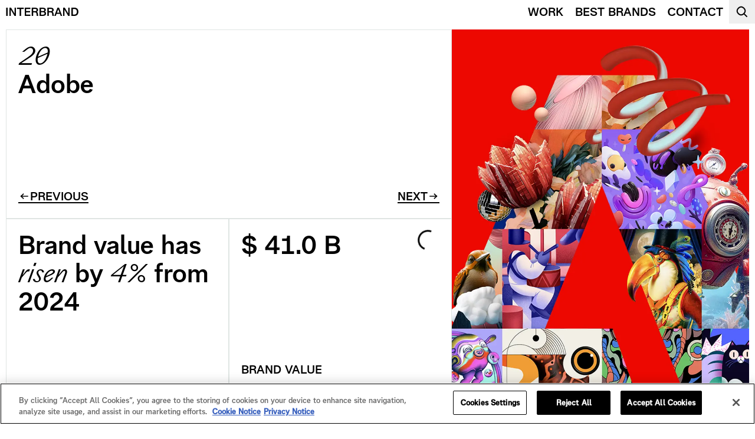

--- FILE ---
content_type: text/html; charset=utf-8
request_url: https://interbrand.com/best-global-brands/global/adobe/
body_size: 16894
content:
<!DOCTYPE html><html lang="en"><head><link rel="icon" href="/favicon.ico"/><link rel="icon" type="image/png" sizes="32x32" href="/favicon-32x32.png"/><link rel="icon" type="image/png" sizes="16x16" href="/favicon-16x16.png"/><link rel="manifest" href="/site.webmanifest" crossorigin="use-credentials"/><meta name="theme-color" content="#ffffff"/><meta name="viewport" content="width=device-width, initial-scale=1.0, interactive-widget=resizes-content"/><title>Adobe - Interbrand</title><meta charSet="utf-8"/><meta property="og:locale" content="en_US"/><meta property="og:site_name" content="Interbrand"/><meta property="og:title" content="Adobe - Interbrand"/><meta property="og:description" content="Adobe is changing the world through digital experiences. Its creative, marketing, and document solutions empower everyone."/><meta property="og:type" content="article"/><meta property="og:url" content="https://interbrand.com/best-global-brands/global/adobe/"/><meta name="twitter:card" content="summary"/><meta name="twitter:title" content="Adobe - Interbrand"/><meta name="twitter:description" content="Adobe is changing the world through digital experiences. Its creative, marketing, and document solutions empower everyone."/><meta name="description" content="Adobe is changing the world through digital experiences. Its creative, marketing, and document solutions empower everyone."/><link rel="canonical" href="https://interbrand.com/best-global-brands/global/adobe/"/><script type="application/ld+json">{&quot;@context&quot;:&quot;https://schema.org&quot;,&quot;@graph&quot;:[{&quot;@type&quot;:[&quot;WebPage&quot;,&quot;ItemPage&quot;],&quot;@id&quot;:&quot;https://interbrand.com/best-global-brands/global/adobe/&quot;,&quot;url&quot;:&quot;https://interbrand.com/best-global-brands/global/adobe/&quot;,&quot;name&quot;:&quot;Adobe - Interbrand&quot;,&quot;isPartOf&quot;:{&quot;@id&quot;:&quot;https://ibcomprod.wpenginepowered.com/#website&quot;},&quot;datePublished&quot;:&quot;2025-10-15T03:50:32+00:00&quot;,&quot;description&quot;:&quot;Adobe is changing the world through digital experiences. Its creative, marketing, and document solutions empower everyone.&quot;,&quot;breadcrumb&quot;:{&quot;@id&quot;:&quot;https://interbrand.com/best-global-brands/global/adobe/#breadcrumb&quot;},&quot;inLanguage&quot;:&quot;en-US&quot;,&quot;potentialAction&quot;:[{&quot;@type&quot;:&quot;ReadAction&quot;,&quot;target&quot;:[&quot;https://interbrand.com/best-global-brands/global/adobe/&quot;]}]},{&quot;@type&quot;:&quot;BreadcrumbList&quot;,&quot;@id&quot;:&quot;https://interbrand.com/best-global-brands/global/adobe/#breadcrumb&quot;,&quot;itemListElement&quot;:[{&quot;@type&quot;:&quot;ListItem&quot;,&quot;position&quot;:1,&quot;name&quot;:&quot;Home&quot;,&quot;item&quot;:&quot;https://interbrand.com/&quot;},{&quot;@type&quot;:&quot;ListItem&quot;,&quot;position&quot;:2,&quot;name&quot;:&quot;Adobe&quot;}]},{&quot;@type&quot;:&quot;WebSite&quot;,&quot;@id&quot;:&quot;https://ibcomprod.wpenginepowered.com/#website&quot;,&quot;url&quot;:&quot;https://ibcomprod.wpenginepowered.com/&quot;,&quot;name&quot;:&quot;Interbrand&quot;,&quot;description&quot;:&quot;Your SUPER-powered WP Engine Site&quot;,&quot;potentialAction&quot;:[{&quot;@type&quot;:&quot;SearchAction&quot;,&quot;target&quot;:{&quot;@type&quot;:&quot;EntryPoint&quot;,&quot;urlTemplate&quot;:&quot;https://ibcomprod.wpenginepowered.com/?s={search_term_string}&quot;},&quot;query-input&quot;:{&quot;@type&quot;:&quot;PropertyValueSpecification&quot;,&quot;valueRequired&quot;:true,&quot;valueName&quot;:&quot;search_term_string&quot;}}],&quot;inLanguage&quot;:&quot;en-US&quot;}]}</script><link rel="preload" as="image" imageSrcSet="https://d338ucc43w64ir.cloudfront.net/wp-content/uploads/2025/09/30185042/Adobe-hero.png?format=auto&amp;width=640&amp;quality=75 640w, https://d338ucc43w64ir.cloudfront.net/wp-content/uploads/2025/09/30185042/Adobe-hero.png?format=auto&amp;width=750&amp;quality=75 750w, https://d338ucc43w64ir.cloudfront.net/wp-content/uploads/2025/09/30185042/Adobe-hero.png?format=auto&amp;width=828&amp;quality=75 828w, https://d338ucc43w64ir.cloudfront.net/wp-content/uploads/2025/09/30185042/Adobe-hero.png?format=auto&amp;width=1080&amp;quality=75 1080w, https://d338ucc43w64ir.cloudfront.net/wp-content/uploads/2025/09/30185042/Adobe-hero.png?format=auto&amp;width=1200&amp;quality=75 1200w, https://d338ucc43w64ir.cloudfront.net/wp-content/uploads/2025/09/30185042/Adobe-hero.png?format=auto&amp;width=1920&amp;quality=75 1920w, https://d338ucc43w64ir.cloudfront.net/wp-content/uploads/2025/09/30185042/Adobe-hero.png?format=auto&amp;width=2048&amp;quality=75 2048w, https://d338ucc43w64ir.cloudfront.net/wp-content/uploads/2025/09/30185042/Adobe-hero.png?format=auto&amp;width=3840&amp;quality=75 3840w" imageSizes="100vw" fetchpriority="high"/><meta name="next-head-count" content="21"/><script src="//cdn.bc0a.com/autopilot/f00000000291175/autopilot_sdk.js" async=""></script><script type="text/javascript" src="https://cdn.cookielaw.org/consent/0195edf3-a9b0-70dc-8788-591905082934/OtAutoBlock.js"></script><script src="https://cdn.cookielaw.org/scripttemplates/otSDKStub.js" type="text/javascript" charSet="UTF-8" data-domain-script="0195edf3-a9b0-70dc-8788-591905082934"></script><script type="text/javascript" src="/js/optanon-wrapper.js"></script><link data-next-font="" rel="preconnect" href="/" crossorigin="anonymous"/><link rel="preload" href="/_next/static/css/5b4abed42df21e7c.css" as="style"/><link rel="stylesheet" href="/_next/static/css/5b4abed42df21e7c.css" data-n-g=""/><link rel="preload" href="/_next/static/css/1d7fb7987d03da45.css" as="style"/><link rel="stylesheet" href="/_next/static/css/1d7fb7987d03da45.css" data-n-p=""/><noscript data-n-css=""></noscript><script defer="" nomodule="" src="/_next/static/chunks/polyfills-42372ed130431b0a.js"></script><script src="/_next/static/chunks/webpack-36d12a75f0098f30.js" defer=""></script><script src="/_next/static/chunks/framework-fcf1ddec762b78b4.js" defer=""></script><script src="/_next/static/chunks/main-d8b804101ec5eb85.js" defer=""></script><script src="/_next/static/chunks/pages/_app-314fa42857707b06.js" defer=""></script><script src="/_next/static/chunks/145-ab4c7da092dc9a77.js" defer=""></script><script src="/_next/static/chunks/31-105dab2753325aa1.js" defer=""></script><script src="/_next/static/chunks/702-6acd8d626670ef5c.js" defer=""></script><script src="/_next/static/chunks/438-45038b03cd888a4f.js" defer=""></script><script src="/_next/static/chunks/721-2a94cbf2223c453f.js" defer=""></script><script src="/_next/static/chunks/435-9fe38c81f2121fc8.js" defer=""></script><script src="/_next/static/chunks/pages/%5B...slug%5D-51bb8e538cc4702b.js" defer=""></script><script src="/_next/static/WdEXQ3WAC1nKrhUvoP0Mf/_buildManifest.js" defer=""></script><script src="/_next/static/WdEXQ3WAC1nKrhUvoP0Mf/_ssgManifest.js" defer=""></script></head><body><div id="__next"><div class="min-h-screen flex flex-col"><header><div class="fixed h-nav-blur left-0 top-0 right-0 pointer-events-none backdrop-blur-medium mask-image-header opacity-0"></div><nav class="bg-none fixed flex justify-between w-dvw md-s:w-full top-0 z-101"><div class="flex flex-nowrap h-fit"><a aria-label="Home" class="flex items-center focus-visible:outline-2 focus-visible:outline-dashed focus-visible:outline-offset-inset cursor-pointer text-black active:text-black focus-visible:outline-black h-nav-blur px-default py-sm hover:bg-red/20 focus-visible:bg-red/20  active:bg-red/40" target="_self" aria-disabled="false" tabindex="0" href="/"><span class="transition-transform duration-500 ease-snap-out-two"></span><svg xmlns="http://www.w3.org/2000/svg" viewBox="0 0 124 14" class="fill-current h-icon-sm"><path d="M.5 0h2.42v14H.5zm5.43 0h2.84l5.96 10.08V0h2.32v14h-2.5L8.25 3.38V14H5.93zm24.36 0v2.24h-4.58V14h-2.42V2.24h-4.58V0zm1.655 0h9.48v2.26h-7.06v3.52h6.72v2.14h-6.72v3.82h7.06V14h-9.48zM52.4 14c-.18-.52-.44-1.48-.48-3.02C51.86 8.92 51.1 8 49.22 8h-2.98v6h-2.42V0h5.76c3.36 0 4.98 1.54 4.98 3.78 0 1.54-.94 2.7-2.28 3.24 1.7.78 2.04 2.2 2.12 3.84.1 2.1.32 2.56.5 3.02l-.02.12zm-2.7-8.08c1.36 0 2.32-.68 2.32-1.96 0-1.24-.9-1.84-2.52-1.84h-3.26v3.8zM62.342 0c3.34 0 5.4 1.26 5.4 3.72 0 1.32-.7 2.34-1.8 2.96 1.38.54 2.2 1.6 2.2 3.36 0 2.46-1.94 3.96-5.54 3.96h-5.52V0zm.4 11.88c2.04 0 2.9-.74 2.9-2.12 0-1.26-.94-1.9-2.32-1.9h-3.82v4.02zm.12-6.06c1.5 0 2.36-.68 2.36-1.86 0-1.32-1-1.88-2.84-1.88h-2.88v3.74zM78.924 14c-.18-.52-.44-1.48-.48-3.02-.06-2.06-.82-2.98-2.7-2.98h-2.98v6h-2.42V0h5.76c3.36 0 4.98 1.54 4.98 3.78 0 1.54-.94 2.7-2.28 3.24 1.7.78 2.04 2.2 2.12 3.84.1 2.1.32 2.56.5 3.02l-.02.12zm-2.7-8.08c1.36 0 2.32-.68 2.32-1.96 0-1.24-.9-1.84-2.52-1.84h-3.26v3.8zM87.42 0h2.62l5.4 14h-2.5l-1.32-3.54h-5.78L84.52 14h-2.5zm-.82 8.4h4.26l-2.12-5.74zM96.996 0h2.84l5.96 10.08V0h2.32v14h-2.5l-6.3-10.62V14h-2.32zm14.121 0h5.06c4.1 0 6.74 2.38 6.74 6.9s-2.72 7.1-6.88 7.1h-4.92zm9.2 6.9c0-3.34-1.74-4.68-4.4-4.68h-2.38v9.56h2.24c2.66 0 4.54-1.54 4.54-4.88"></path></svg></a></div><div class="flex flex-nowrap items-center gap-sm"><a aria-label="WORK" class="flex items-center focus-visible:outline-2 focus-visible:outline-dashed focus-visible:outline-offset-inset cursor-pointer text-black active:text-black focus-visible:outline-black text-small h-nav-blur px-default py-sm hover:text-blue hover:bg-blue/20 focus-visible:text-blue focus-visible:bg-blue/20 active:bg-blue/40 " target="" aria-disabled="false" tabindex="0" href="https://interbrand.com/work/"><span class="transition-transform duration-500 ease-snap-out-two">WORK</span></a><a aria-label="BEST BRANDS" class="flex items-center focus-visible:outline-2 focus-visible:outline-dashed focus-visible:outline-offset-inset cursor-pointer text-black active:text-black focus-visible:outline-black text-small h-nav-blur px-default py-sm hover:text-blue hover:bg-blue/20 focus-visible:text-blue focus-visible:bg-blue/20 active:bg-blue/40 " target="" aria-disabled="false" tabindex="0" href="https://interbrand.com/best-global-brands/"><span class="transition-transform duration-500 ease-snap-out-two">BEST BRANDS</span></a><a aria-label="CONTACT" class="flex items-center focus-visible:outline-2 focus-visible:outline-dashed focus-visible:outline-offset-inset cursor-pointer text-black active:text-black focus-visible:outline-black text-small h-nav-blur px-default py-sm hover:text-blue hover:bg-blue/20 focus-visible:text-blue focus-visible:bg-blue/20 active:bg-blue/40 " target="" aria-disabled="false" tabindex="0" href="https://interbrand.com/contact/"><span class="transition-transform duration-500 ease-snap-out-two">CONTACT</span></a><button type="button" class="flex items-center focus-visible:outline-2 focus-visible:outline-dashed focus-visible:outline-offset-inset cursor-pointer text-black active:text-black focus-visible:outline-black text-small h-nav-blur px-default py-sm hover:text-blue hover:bg-blue/20 focus-visible:text-blue focus-visible:bg-blue/20 active:bg-blue/40 " aria-label="SEARCH" aria-disabled="false" tabindex="0"><span class="transition-transform duration-500 ease-snap-out-two"></span><svg xmlns="http://www.w3.org/2000/svg" viewBox="0 0 24 24" class="fill-current h-icon-nav"><path fill="currentColor" d="M8.623 3.025q1.828-.573 3.625-.08l.224.066q1.669.524 3.092 1.946l.481.481.362.384q1.129 1.261 1.583 2.708l.066.222a6.3 6.3 0 0 1-.012 3.397l-.068.228q-.443 1.412-1.498 2.687l4.73 4.73-1.415 1.414-4.731-4.732q-1.274 1.056-2.685 1.5a6.3 6.3 0 0 1-3.624.08q-1.572-.433-2.93-1.648l-.385-.364-.48-.481q-1.518-1.516-2.012-3.315-.494-1.796.079-3.624t2.173-3.427l.403-.384q1.425-1.287 3.022-1.788m3.095 1.85a4.3 4.3 0 0 0-2.496.057c-.858.27-1.73.8-2.61 1.679s-1.41 1.752-1.68 2.61l-.088.322c-.18.746-.166 1.46.03 2.175.225.817.694 1.628 1.497 2.43l.482.482c.803.804 1.614 1.273 2.43 1.496a4.3 4.3 0 0 0 2.497-.058c.858-.27 1.73-.8 2.61-1.679.88-.88 1.41-1.752 1.679-2.61.27-.863.282-1.68.058-2.496s-.693-1.627-1.497-2.431l-.48-.481c-.804-.804-1.615-1.272-2.432-1.496"></path></svg></button></div><div class="fixed bottom-default left-default z-100 transition-transform duration-700 ease-out translate-x-0 translate-y-0"><a aria-label="CONTACT" class="flex items-center focus-visible:outline-2 focus-visible:outline-dashed focus-visible:outline-offset-inset cursor-pointer text-black hover:bg-black hover:text-white focus-visible:bg-black focus-visible:text-white active:bg-faded focus-visible:outline-white text-small p-default hover:px-xl transition-all duration-700 ease-snap-out-two bg-aquamarine active:text-aquamarine" target="_self" aria-disabled="false" tabindex="0" href="/contact/"><span class="transition-transform duration-500 ease-snap-out-two">CONTACT</span></a></div></nav><div class="fixed inset-0 z-200 flex items-center justify-center backdrop-blur-xmedium px-4 transition-opacity duration-250 opacity-0 pointer-events-none bg-gradient-to-b from-white/75 to-white/85"><div class="w-full max-w-7xl"><div class="flex items-center w-full border-b-thick hover:border-blue focus-within:border-blue transition-colors duration-300 ease-in-out pb-xl gap-default group border-black"><div class="flex items-center flex-1 min-w-0 gap-default group"><button type="button" class="text-black group-hover:text-blue hover:!text-white hover:bg-blue active:!text-blue active:!bg-light-blue transition-colors duration-300 ease-in-out cursor-pointer shrink-0" aria-label="Trigger search"><svg xmlns="http://www.w3.org/2000/svg" viewBox="0 0 24 24" class="w-icon-mobile h-icon-mobile md-s:w-icon-desktop md-s:h-icon-desktop"><path fill="currentColor" d="M8.623 3.025q1.828-.573 3.625-.08l.224.066q1.669.524 3.092 1.946l.481.481.362.384q1.129 1.261 1.583 2.708l.066.222a6.3 6.3 0 0 1-.012 3.397l-.068.228q-.443 1.412-1.498 2.687l4.73 4.73-1.415 1.414-4.731-4.732q-1.274 1.056-2.685 1.5a6.3 6.3 0 0 1-3.624.08q-1.572-.433-2.93-1.648l-.385-.364-.48-.481q-1.518-1.516-2.012-3.315-.494-1.796.079-3.624t2.173-3.427l.403-.384q1.425-1.287 3.022-1.788m3.095 1.85a4.3 4.3 0 0 0-2.496.057c-.858.27-1.73.8-2.61 1.679s-1.41 1.752-1.68 2.61l-.088.322c-.18.746-.166 1.46.03 2.175.225.817.694 1.628 1.497 2.43l.482.482c.803.804 1.614 1.273 2.43 1.496a4.3 4.3 0 0 0 2.497-.058c.858-.27 1.73-.8 2.61-1.679.88-.88 1.41-1.752 1.679-2.61.27-.863.282-1.68.058-2.496s-.693-1.627-1.497-2.431l-.48-.481c-.804-.804-1.615-1.272-2.432-1.496"></path></svg></button><textarea placeholder="Search" aria-label="Search" maxLength="50" rows="1" class="bg-transparent focus:outline-none font-default flex-1 min-w-0 resize-none overflow-hidden text-bigger-sm md-s:text-bigger-lg"></textarea></div><button type="button" class="text-grey active:text-red active:bg-soft-red transition-colors duration-300 ease-in-out cursor-pointer shrink-0 hover:text-black" aria-label="Clear search"><svg xmlns="http://www.w3.org/2000/svg" viewBox="0 0 24 24" class="w-icon-mobile h-icon-mobile md-s:w-icon-desktop md-s:h-icon-desktop"><path fill="currentColor" d="M17.707 7.707 13.414 12l4.293 4.293-1.414 1.414L12 13.414l-4.293 4.293-1.414-1.414L10.586 12 6.293 7.707l1.414-1.414L12 10.586l4.293-4.293z"></path></svg></button></div></div><button class="absolute top-default right-default flex items-center justify-center w-search-icon-desktop h-search-icon-desktop focus-visible:outline-dashed focus-visible:outline-offset-1" aria-label="Close search"><svg xmlns="http://www.w3.org/2000/svg" viewBox="0 0 25 24" class="w-full h-full"><path fill="currentColor" d="M18.076 7.354 13.43 12l4.646 4.646-.707.708-4.646-4.647-4.647 4.647-.707-.708L12.016 12 7.369 7.354l.707-.708 4.647 4.647 4.646-4.647z"></path></svg></button></div></header><div class="fixed bottom-default left-1/2 -translate-x-1/2 flex flex-col items-center justify-center z-99 opacity-0 pointer-events-none" style="transition:margin-bottom 300ms ease, opacity 700ms ease-out, transform 700ms ease-out"><button class="group cursor-pointer text-black flex justify-center items-center p-default bg-white/75 backdrop-blur-medium w-anchor-link h-anchor-link transition-[width,background-color,color] hover:bg-white/85 hover:w-anchor-link-expanded hover:duration-250 focus-visible:bg-white/85 focus-visible:outline-dashed focus-visible:outline-2 focus-visible:outline-black focus-visible:w-anchor-link-expanded active:bg-white active:text-red active:w-anchor-link active:duration-250" aria-label="Scroll to next section. Currently viewing section 1 of 0." role="button"><div class="overflow-hidden relative flex items-center justify-center flex-shrink-0 w-full h-full"><svg xmlns="http://www.w3.org/2000/svg" viewBox="0 0 24 24" class="absolute top-0 left-0 h-full w-full flex items-center justify-center animate-slide-in-up-no-fade"><path fill="currentColor" d="m13 15.977 3.264-3.548 1.472 1.353-5 5.437-.736.8-.736-.8-5-5.437 1.472-1.353L11 15.977V4h2z"></path></svg><svg xmlns="http://www.w3.org/2000/svg" viewBox="0 0 24 24" class="absolute top-0 left-0 h-full w-full flex items-center justify-center animate-slide-out-up-no-fade"><path fill="currentColor" d="m13 15.977 3.264-3.548 1.472 1.353-5 5.437-.736.8-.736-.8-5-5.437 1.472-1.353L11 15.977V4h2z"></path></svg></div></button></div><div class="fixed bottom-default right-default z-100"><button type="button" class="flex items-center focus-visible:outline-2 focus-visible:outline-dashed focus-visible:outline-offset-inset cursor-pointer text-black hover:bg-black hover:text-white focus-visible:bg-black focus-visible:text-white active:bg-faded focus-visible:outline-white text-small p-default hover:px-xl transition-all duration-700 ease-snap-out-two bg-aquamarine active:text-aquamarine" aria-label="DOWNLOAD" aria-disabled="false" tabindex="0"><span class="transition-transform duration-500 ease-snap-out-two">DOWNLOAD</span><svg xmlns="http://www.w3.org/2000/svg" viewBox="0 0 24 24" class="fill-current h-icon-floating"><path fill="currentColor" d="m13 13.871 3.264-3.548 1.472 1.354-5 5.436-.736.8-.736-.8-5-5.436 1.472-1.354L11 13.871V3h2zM21 21H3v-2h18z"></path></svg></button></div><main class="flex-1 "><div class="w-0 h-0" id="delimiter--bgb-header" data-qa="delimiter--bgb-header"></div><div class="pt-header-height"><section class="w-full flex flex-col-reverse gap-default p-default md-l:flex-row"><div class="w-full flex flex-col gap-default md-l:w-3/5"><div class="p-xl border-light-grey border border-solid flex flex-col justify-between gap-xl h-brand-details-header-row-1-mobile md-s:h-brand-details-header-row-1-tablet-portrait md-l:h-brand-details-header-row-1"><div class="flex justify-between gap-xl"><div class="flex flex-col gap-xl"><p class="text-big-sm md-s:text-big-md lg-m:text-big-lg font-italic">20</p><p class="text-big-sm md-s:text-big-md lg-m:text-big-lg">Adobe</p></div></div><div class="flex justify-between w-full"><div class="flex-1"><a class="text-small group relative inline-flex leading-none h-fit items-center justify-center transition-colors outline-none hover:cursor-pointer focus-visible:outline-red outline-2 outline-dashed active:text-red pb-xsm text-black" aria-disabled="false" target="_self" tabindex="0" href="/best-global-brands/global/facebook/"><div class="flex items-center gap-sm"><svg xmlns="http://www.w3.org/2000/svg" viewBox="0 0 24 24" class="w-icon-base rotate-180"><path fill="currentColor" d="m19.201 11.264.8.736-.8.736-5.436 5-1.354-1.472L15.96 13H4.004v-2h11.955l-3.548-3.264 1.354-1.472z"></path></svg><span>PREVIOUS</span></div><div class="absolute bottom-0 left-0 h-md-underline w-full"><span class="absolute bottom-0 left-0 h-full w-full bg-current"></span><span class="absolute bottom-0 left-0 h-full w-full origin-left scale-x-0 ease-snap-out duration-250 bg-red group-hover:scale-x-100"></span></div></a></div><div class="flex-1 flex justify-end"><a class="text-small group relative inline-flex leading-none h-fit items-center justify-center transition-colors outline-none hover:cursor-pointer focus-visible:outline-red outline-2 outline-dashed active:text-red pb-xsm text-black" aria-disabled="false" target="_self" tabindex="0" href="/best-global-brands/global/hermes/"><div class="flex items-center gap-sm"><span>NEXT</span><svg xmlns="http://www.w3.org/2000/svg" viewBox="0 0 24 24" class="w-icon-base"><path fill="currentColor" d="m19.201 11.264.8.736-.8.736-5.436 5-1.354-1.472L15.96 13H4.004v-2h11.955l-3.548-3.264 1.354-1.472z"></path></svg></div><div class="absolute bottom-0 left-0 h-md-underline w-full"><span class="absolute bottom-0 left-0 h-full w-full bg-current"></span><span class="absolute bottom-0 left-0 h-full w-full origin-left scale-x-0 ease-snap-out duration-250 bg-red group-hover:scale-x-100"></span></div></a></div></div></div><div class="flex flex-col gap-default w-full md-l:flex-row md-l:h-brand-details-header-row-2"><div class="w-full p-xl border-light-grey border border-solid md-l:w-1/2"><h2 class="text-big-sm md-s:text-big-md lg-m:text-big-lg">Brand value has <em>risen</em> by <em>4%</em> from 2024</h2></div><div class="w-full p-xl border-light-grey border border-solid md-l:w-1/2 group flex flex-col gap-xl justify-between"><div class="flex justify-between gap-xl"><p class="text-big-sm md-s:text-big-md lg-m:text-big-lg">$ 41.0 B</p><div class="flex flex-col gap-default items-end"><div class="flex items-center justify-center w-spinner-icon h-spinner-icon"><div class="SpinnerLoader_spinner__voMzq SpinnerLoader_spinner--light__YkDy5" data-qa="spinner" role="status" aria-label="Loading"><svg version="1.1" id="spinner-svg" xmlns="http://www.w3.org/2000/svg" x="0px" y="0px" viewBox="0 0 100 100" aria-hidden="true"><path d="M73,50c0-12.7-10.3-23-23-23S27,37.3,27,50 M30.9,50c0-10.5,8.5-19.1,19.1-19.1S69.1,39.5,69.1,50"><animateTransform attributeName="transform" attributeType="XML" type="rotate" dur="1s" from="0 50 50" to="360 50 50" repeatCount="indefinite"></animateTransform></path></svg></div></div><div class="h-fit lg-m:max-h-0 lg-m:group-hover:max-h-8 lg-m:overflow-hidden lg-m:transition-all lg-m:duration-300 lg-m:ease-in-out"></div></div></div><p class="text-small">BRAND VALUE</p></div></div><div class="flex flex-col w-full p-xl gap-xl bg-light-grey/30 border-light-grey border border-solid text-small h-fit md-s:flex-row md-s:justify-between md-s:items-center md-s:h-brand-details-header-row-3"><p class="text-small">COMPARE TO</p><div class="flex gap-xl items-center justify-between md-s:justify-normal md-s:w-fit"><p>$ 470.9 B</p><div class="relative overflow-visible border-b border-solid outline-none min-w-dropdown-width w-fit min-w-0 flex-shrink group-hover:transition-all group-hover:duration-250 group-hover:ease-snap-out has-[button:focus-visible]:outline-dashed has-[button:focus-visible]:outline-offset-2 has-[button:focus-visible]:outline-2 bg-black/10 border-black/25 group-hover:bg-black/15  group-hover:border-black group-hover:shadow-border-b-elevation-black has-[button:focus-visible]:outline-black has-[button:focus-visible]:border-black has-[button:focus-visible]:bg-black/15 has-[button:focus-visible]:border-black has-[button:focus-visible]:shadow-border-b-elevation-black"><button id="compare-to" type="button" class="flex items-center justify-between w-full h-form-field-base text-left focus-visible:outline-none p-2 text-black" aria-haspopup="listbox" aria-expanded="false" aria-invalid="false" tabindex="0" aria-describedby="compare-to" name="compare-to"><span class="overflow-hidden text-ellipsis whitespace-nowrap flex-1 min-w-0 focus-visible:outline-none">01 Apple</span><div class="flex items-center justify-center w-icon-chevron h-icon-chevron transition-transform duration-250 ease-snap-out text-black fill-black rotate-0"><svg xmlns="http://www.w3.org/2000/svg" viewBox="0 0 24 24" class="text-black"><path fill="currentColor" d="m17.736 10.778-5 5.437-.736.8-.736-.8-5-5.437 1.472-1.353L12 14.06l4.264-4.635z"></path></svg></div></button><div class="absolute top-full mt-xsm w-full border border-solid border-b-0 overflow-visible transition-all duration-250 ease-snap-out transform origin-top scale-y-0 opacity-0 bg-white border-black/25 shadow-floating-press"><ul class="p-0 max-h-dropdown-list overflow-y-scroll scroll-py-sm-scroll-pad" role="listbox" aria-labelledby="compare-to" aria-multiselectable="false" tabindex="-1"><li id="option-Apple" class="flex items-center px-default py-lg border-b border-solid last:border-b-2 gap-default text-small hover:cursor-pointer focus:outline-none border-black/25 hover:border-black  hover:shadow-border-b-elevation-black" role="option" aria-selected="true" tabindex="-1"><span class="overflow-hidden text-ellipsis whitespace-nowrap flex-1 min-w-0">01 Apple</span></li><li id="option-Microsoft" class="flex items-center px-default py-lg border-b border-solid last:border-b-2 gap-default text-small hover:cursor-pointer focus:outline-none border-black/25 hover:border-black  hover:shadow-border-b-elevation-black hover:bg-black/10" role="option" aria-selected="false" tabindex="-1"><span class="overflow-hidden text-ellipsis whitespace-nowrap flex-1 min-w-0">02 Microsoft</span></li><li id="option-Amazon" class="flex items-center px-default py-lg border-b border-solid last:border-b-2 gap-default text-small hover:cursor-pointer focus:outline-none border-black/25 hover:border-black  hover:shadow-border-b-elevation-black hover:bg-black/10" role="option" aria-selected="false" tabindex="-1"><span class="overflow-hidden text-ellipsis whitespace-nowrap flex-1 min-w-0">03 Amazon</span></li><li id="option-Google" class="flex items-center px-default py-lg border-b border-solid last:border-b-2 gap-default text-small hover:cursor-pointer focus:outline-none border-black/25 hover:border-black  hover:shadow-border-b-elevation-black hover:bg-black/10" role="option" aria-selected="false" tabindex="-1"><span class="overflow-hidden text-ellipsis whitespace-nowrap flex-1 min-w-0">04 Google</span></li><li id="option-Samsung" class="flex items-center px-default py-lg border-b border-solid last:border-b-2 gap-default text-small hover:cursor-pointer focus:outline-none border-black/25 hover:border-black  hover:shadow-border-b-elevation-black hover:bg-black/10" role="option" aria-selected="false" tabindex="-1"><span class="overflow-hidden text-ellipsis whitespace-nowrap flex-1 min-w-0">05 Samsung</span></li><li id="option-Toyota" class="flex items-center px-default py-lg border-b border-solid last:border-b-2 gap-default text-small hover:cursor-pointer focus:outline-none border-black/25 hover:border-black  hover:shadow-border-b-elevation-black hover:bg-black/10" role="option" aria-selected="false" tabindex="-1"><span class="overflow-hidden text-ellipsis whitespace-nowrap flex-1 min-w-0">06 Toyota</span></li><li id="option-Coca-Cola" class="flex items-center px-default py-lg border-b border-solid last:border-b-2 gap-default text-small hover:cursor-pointer focus:outline-none border-black/25 hover:border-black  hover:shadow-border-b-elevation-black hover:bg-black/10" role="option" aria-selected="false" tabindex="-1"><span class="overflow-hidden text-ellipsis whitespace-nowrap flex-1 min-w-0">07 Coca-Cola</span></li><li id="option-Instagram" class="flex items-center px-default py-lg border-b border-solid last:border-b-2 gap-default text-small hover:cursor-pointer focus:outline-none border-black/25 hover:border-black  hover:shadow-border-b-elevation-black hover:bg-black/10" role="option" aria-selected="false" tabindex="-1"><span class="overflow-hidden text-ellipsis whitespace-nowrap flex-1 min-w-0">08 Instagram</span></li><li id="option-McDonald&#x27;s" class="flex items-center px-default py-lg border-b border-solid last:border-b-2 gap-default text-small hover:cursor-pointer focus:outline-none border-black/25 hover:border-black  hover:shadow-border-b-elevation-black hover:bg-black/10" role="option" aria-selected="false" tabindex="-1"><span class="overflow-hidden text-ellipsis whitespace-nowrap flex-1 min-w-0">09 McDonald&#x27;s</span></li><li id="option-Mercedes-Benz" class="flex items-center px-default py-lg border-b border-solid last:border-b-2 gap-default text-small hover:cursor-pointer focus:outline-none border-black/25 hover:border-black  hover:shadow-border-b-elevation-black hover:bg-black/10" role="option" aria-selected="false" tabindex="-1"><span class="overflow-hidden text-ellipsis whitespace-nowrap flex-1 min-w-0">10 Mercedes-Benz</span></li><li id="option-Cisco" class="flex items-center px-default py-lg border-b border-solid last:border-b-2 gap-default text-small hover:cursor-pointer focus:outline-none border-black/25 hover:border-black  hover:shadow-border-b-elevation-black hover:bg-black/10" role="option" aria-selected="false" tabindex="-1"><span class="overflow-hidden text-ellipsis whitespace-nowrap flex-1 min-w-0">11 Cisco</span></li><li id="option-Louis Vuitton" class="flex items-center px-default py-lg border-b border-solid last:border-b-2 gap-default text-small hover:cursor-pointer focus:outline-none border-black/25 hover:border-black  hover:shadow-border-b-elevation-black hover:bg-black/10" role="option" aria-selected="false" tabindex="-1"><span class="overflow-hidden text-ellipsis whitespace-nowrap flex-1 min-w-0">12 Louis Vuitton</span></li><li id="option-YouTube" class="flex items-center px-default py-lg border-b border-solid last:border-b-2 gap-default text-small hover:cursor-pointer focus:outline-none border-black/25 hover:border-black  hover:shadow-border-b-elevation-black hover:bg-black/10" role="option" aria-selected="false" tabindex="-1"><span class="overflow-hidden text-ellipsis whitespace-nowrap flex-1 min-w-0">13 YouTube</span></li><li id="option-BMW" class="flex items-center px-default py-lg border-b border-solid last:border-b-2 gap-default text-small hover:cursor-pointer focus:outline-none border-black/25 hover:border-black  hover:shadow-border-b-elevation-black hover:bg-black/10" role="option" aria-selected="false" tabindex="-1"><span class="overflow-hidden text-ellipsis whitespace-nowrap flex-1 min-w-0">14 BMW</span></li><li id="option-NVIDIA" class="flex items-center px-default py-lg border-b border-solid last:border-b-2 gap-default text-small hover:cursor-pointer focus:outline-none border-black/25 hover:border-black  hover:shadow-border-b-elevation-black hover:bg-black/10" role="option" aria-selected="false" tabindex="-1"><span class="overflow-hidden text-ellipsis whitespace-nowrap flex-1 min-w-0">15 NVIDIA</span></li><li id="option-Oracle" class="flex items-center px-default py-lg border-b border-solid last:border-b-2 gap-default text-small hover:cursor-pointer focus:outline-none border-black/25 hover:border-black  hover:shadow-border-b-elevation-black hover:bg-black/10" role="option" aria-selected="false" tabindex="-1"><span class="overflow-hidden text-ellipsis whitespace-nowrap flex-1 min-w-0">16 Oracle</span></li><li id="option-Disney" class="flex items-center px-default py-lg border-b border-solid last:border-b-2 gap-default text-small hover:cursor-pointer focus:outline-none border-black/25 hover:border-black  hover:shadow-border-b-elevation-black hover:bg-black/10" role="option" aria-selected="false" tabindex="-1"><span class="overflow-hidden text-ellipsis whitespace-nowrap flex-1 min-w-0">17 Disney</span></li><li id="option-SAP" class="flex items-center px-default py-lg border-b border-solid last:border-b-2 gap-default text-small hover:cursor-pointer focus:outline-none border-black/25 hover:border-black  hover:shadow-border-b-elevation-black hover:bg-black/10" role="option" aria-selected="false" tabindex="-1"><span class="overflow-hidden text-ellipsis whitespace-nowrap flex-1 min-w-0">18 SAP</span></li><li id="option-Facebook" class="flex items-center px-default py-lg border-b border-solid last:border-b-2 gap-default text-small hover:cursor-pointer focus:outline-none border-black/25 hover:border-black  hover:shadow-border-b-elevation-black hover:bg-black/10" role="option" aria-selected="false" tabindex="-1"><span class="overflow-hidden text-ellipsis whitespace-nowrap flex-1 min-w-0">19 Facebook</span></li><li id="option-Hermès" class="flex items-center px-default py-lg border-b border-solid last:border-b-2 gap-default text-small hover:cursor-pointer focus:outline-none border-black/25 hover:border-black  hover:shadow-border-b-elevation-black hover:bg-black/10" role="option" aria-selected="false" tabindex="-1"><span class="overflow-hidden text-ellipsis whitespace-nowrap flex-1 min-w-0">21 Hermès</span></li><li id="option-IBM" class="flex items-center px-default py-lg border-b border-solid last:border-b-2 gap-default text-small hover:cursor-pointer focus:outline-none border-black/25 hover:border-black  hover:shadow-border-b-elevation-black hover:bg-black/10" role="option" aria-selected="false" tabindex="-1"><span class="overflow-hidden text-ellipsis whitespace-nowrap flex-1 min-w-0">22 IBM</span></li><li id="option-Nike" class="flex items-center px-default py-lg border-b border-solid last:border-b-2 gap-default text-small hover:cursor-pointer focus:outline-none border-black/25 hover:border-black  hover:shadow-border-b-elevation-black hover:bg-black/10" role="option" aria-selected="false" tabindex="-1"><span class="overflow-hidden text-ellipsis whitespace-nowrap flex-1 min-w-0">23 Nike</span></li><li id="option-Chanel" class="flex items-center px-default py-lg border-b border-solid last:border-b-2 gap-default text-small hover:cursor-pointer focus:outline-none border-black/25 hover:border-black  hover:shadow-border-b-elevation-black hover:bg-black/10" role="option" aria-selected="false" tabindex="-1"><span class="overflow-hidden text-ellipsis whitespace-nowrap flex-1 min-w-0">24 Chanel</span></li><li id="option-Tesla" class="flex items-center px-default py-lg border-b border-solid last:border-b-2 gap-default text-small hover:cursor-pointer focus:outline-none border-black/25 hover:border-black  hover:shadow-border-b-elevation-black hover:bg-black/10" role="option" aria-selected="false" tabindex="-1"><span class="overflow-hidden text-ellipsis whitespace-nowrap flex-1 min-w-0">25 Tesla</span></li><li id="option-J.P. Morgan" class="flex items-center px-default py-lg border-b border-solid last:border-b-2 gap-default text-small hover:cursor-pointer focus:outline-none border-black/25 hover:border-black  hover:shadow-border-b-elevation-black hover:bg-black/10" role="option" aria-selected="false" tabindex="-1"><span class="overflow-hidden text-ellipsis whitespace-nowrap flex-1 min-w-0">26 J.P. Morgan</span></li><li id="option-Allianz" class="flex items-center px-default py-lg border-b border-solid last:border-b-2 gap-default text-small hover:cursor-pointer focus:outline-none border-black/25 hover:border-black  hover:shadow-border-b-elevation-black hover:bg-black/10" role="option" aria-selected="false" tabindex="-1"><span class="overflow-hidden text-ellipsis whitespace-nowrap flex-1 min-w-0">27 Allianz</span></li><li id="option-Netflix" class="flex items-center px-default py-lg border-b border-solid last:border-b-2 gap-default text-small hover:cursor-pointer focus:outline-none border-black/25 hover:border-black  hover:shadow-border-b-elevation-black hover:bg-black/10" role="option" aria-selected="false" tabindex="-1"><span class="overflow-hidden text-ellipsis whitespace-nowrap flex-1 min-w-0">28 Netflix</span></li><li id="option-Honda" class="flex items-center px-default py-lg border-b border-solid last:border-b-2 gap-default text-small hover:cursor-pointer focus:outline-none border-black/25 hover:border-black  hover:shadow-border-b-elevation-black hover:bg-black/10" role="option" aria-selected="false" tabindex="-1"><span class="overflow-hidden text-ellipsis whitespace-nowrap flex-1 min-w-0">29 Honda</span></li><li id="option-Hyundai" class="flex items-center px-default py-lg border-b border-solid last:border-b-2 gap-default text-small hover:cursor-pointer focus:outline-none border-black/25 hover:border-black  hover:shadow-border-b-elevation-black hover:bg-black/10" role="option" aria-selected="false" tabindex="-1"><span class="overflow-hidden text-ellipsis whitespace-nowrap flex-1 min-w-0">30 Hyundai</span></li><li id="option-BlackRock" class="flex items-center px-default py-lg border-b border-solid last:border-b-2 gap-default text-small hover:cursor-pointer focus:outline-none border-black/25 hover:border-black  hover:shadow-border-b-elevation-black hover:bg-black/10" role="option" aria-selected="false" tabindex="-1"><span class="overflow-hidden text-ellipsis whitespace-nowrap flex-1 min-w-0">31 BlackRock</span></li><li id="option-Booking.com" class="flex items-center px-default py-lg border-b border-solid last:border-b-2 gap-default text-small hover:cursor-pointer focus:outline-none border-black/25 hover:border-black  hover:shadow-border-b-elevation-black hover:bg-black/10" role="option" aria-selected="false" tabindex="-1"><span class="overflow-hidden text-ellipsis whitespace-nowrap flex-1 min-w-0">32 Booking.com</span></li><li id="option-Visa" class="flex items-center px-default py-lg border-b border-solid last:border-b-2 gap-default text-small hover:cursor-pointer focus:outline-none border-black/25 hover:border-black  hover:shadow-border-b-elevation-black hover:bg-black/10" role="option" aria-selected="false" tabindex="-1"><span class="overflow-hidden text-ellipsis whitespace-nowrap flex-1 min-w-0">33 Visa</span></li><li id="option-Sony" class="flex items-center px-default py-lg border-b border-solid last:border-b-2 gap-default text-small hover:cursor-pointer focus:outline-none border-black/25 hover:border-black  hover:shadow-border-b-elevation-black hover:bg-black/10" role="option" aria-selected="false" tabindex="-1"><span class="overflow-hidden text-ellipsis whitespace-nowrap flex-1 min-w-0">34 Sony</span></li><li id="option-IKEA" class="flex items-center px-default py-lg border-b border-solid last:border-b-2 gap-default text-small hover:cursor-pointer focus:outline-none border-black/25 hover:border-black  hover:shadow-border-b-elevation-black hover:bg-black/10" role="option" aria-selected="false" tabindex="-1"><span class="overflow-hidden text-ellipsis whitespace-nowrap flex-1 min-w-0">35 IKEA</span></li><li id="option-MasterCard" class="flex items-center px-default py-lg border-b border-solid last:border-b-2 gap-default text-small hover:cursor-pointer focus:outline-none border-black/25 hover:border-black  hover:shadow-border-b-elevation-black hover:bg-black/10" role="option" aria-selected="false" tabindex="-1"><span class="overflow-hidden text-ellipsis whitespace-nowrap flex-1 min-w-0">36 MasterCard</span></li><li id="option-Accenture" class="flex items-center px-default py-lg border-b border-solid last:border-b-2 gap-default text-small hover:cursor-pointer focus:outline-none border-black/25 hover:border-black  hover:shadow-border-b-elevation-black hover:bg-black/10" role="option" aria-selected="false" tabindex="-1"><span class="overflow-hidden text-ellipsis whitespace-nowrap flex-1 min-w-0">37 Accenture</span></li><li id="option-Pepsi" class="flex items-center px-default py-lg border-b border-solid last:border-b-2 gap-default text-small hover:cursor-pointer focus:outline-none border-black/25 hover:border-black  hover:shadow-border-b-elevation-black hover:bg-black/10" role="option" aria-selected="false" tabindex="-1"><span class="overflow-hidden text-ellipsis whitespace-nowrap flex-1 min-w-0">38 Pepsi</span></li><li id="option-Qualcomm" class="flex items-center px-default py-lg border-b border-solid last:border-b-2 gap-default text-small hover:cursor-pointer focus:outline-none border-black/25 hover:border-black  hover:shadow-border-b-elevation-black hover:bg-black/10" role="option" aria-selected="false" tabindex="-1"><span class="overflow-hidden text-ellipsis whitespace-nowrap flex-1 min-w-0">39 Qualcomm</span></li><li id="option-PayPal" class="flex items-center px-default py-lg border-b border-solid last:border-b-2 gap-default text-small hover:cursor-pointer focus:outline-none border-black/25 hover:border-black  hover:shadow-border-b-elevation-black hover:bg-black/10" role="option" aria-selected="false" tabindex="-1"><span class="overflow-hidden text-ellipsis whitespace-nowrap flex-1 min-w-0">40 PayPal</span></li><li id="option-Zara" class="flex items-center px-default py-lg border-b border-solid last:border-b-2 gap-default text-small hover:cursor-pointer focus:outline-none border-black/25 hover:border-black  hover:shadow-border-b-elevation-black hover:bg-black/10" role="option" aria-selected="false" tabindex="-1"><span class="overflow-hidden text-ellipsis whitespace-nowrap flex-1 min-w-0">41 Zara</span></li><li id="option-Salesforce" class="flex items-center px-default py-lg border-b border-solid last:border-b-2 gap-default text-small hover:cursor-pointer focus:outline-none border-black/25 hover:border-black  hover:shadow-border-b-elevation-black hover:bg-black/10" role="option" aria-selected="false" tabindex="-1"><span class="overflow-hidden text-ellipsis whitespace-nowrap flex-1 min-w-0">42 Salesforce</span></li><li id="option-AXA" class="flex items-center px-default py-lg border-b border-solid last:border-b-2 gap-default text-small hover:cursor-pointer focus:outline-none border-black/25 hover:border-black  hover:shadow-border-b-elevation-black hover:bg-black/10" role="option" aria-selected="false" tabindex="-1"><span class="overflow-hidden text-ellipsis whitespace-nowrap flex-1 min-w-0">43 AXA</span></li><li id="option-GE Aerospace" class="flex items-center px-default py-lg border-b border-solid last:border-b-2 gap-default text-small hover:cursor-pointer focus:outline-none border-black/25 hover:border-black  hover:shadow-border-b-elevation-black hover:bg-black/10" role="option" aria-selected="false" tabindex="-1"><span class="overflow-hidden text-ellipsis whitespace-nowrap flex-1 min-w-0">44 GE Aerospace</span></li><li id="option-Airbnb" class="flex items-center px-default py-lg border-b border-solid last:border-b-2 gap-default text-small hover:cursor-pointer focus:outline-none border-black/25 hover:border-black  hover:shadow-border-b-elevation-black hover:bg-black/10" role="option" aria-selected="false" tabindex="-1"><span class="overflow-hidden text-ellipsis whitespace-nowrap flex-1 min-w-0">45 Airbnb</span></li><li id="option-UPS" class="flex items-center px-default py-lg border-b border-solid last:border-b-2 gap-default text-small hover:cursor-pointer focus:outline-none border-black/25 hover:border-black  hover:shadow-border-b-elevation-black hover:bg-black/10" role="option" aria-selected="false" tabindex="-1"><span class="overflow-hidden text-ellipsis whitespace-nowrap flex-1 min-w-0">46 UPS</span></li><li id="option-UNIQLO" class="flex items-center px-default py-lg border-b border-solid last:border-b-2 gap-default text-small hover:cursor-pointer focus:outline-none border-black/25 hover:border-black  hover:shadow-border-b-elevation-black hover:bg-black/10" role="option" aria-selected="false" tabindex="-1"><span class="overflow-hidden text-ellipsis whitespace-nowrap flex-1 min-w-0">47 UNIQLO</span></li><li id="option-Siemens" class="flex items-center px-default py-lg border-b border-solid last:border-b-2 gap-default text-small hover:cursor-pointer focus:outline-none border-black/25 hover:border-black  hover:shadow-border-b-elevation-black hover:bg-black/10" role="option" aria-selected="false" tabindex="-1"><span class="overflow-hidden text-ellipsis whitespace-nowrap flex-1 min-w-0">48 Siemens</span></li><li id="option-adidas" class="flex items-center px-default py-lg border-b border-solid last:border-b-2 gap-default text-small hover:cursor-pointer focus:outline-none border-black/25 hover:border-black  hover:shadow-border-b-elevation-black hover:bg-black/10" role="option" aria-selected="false" tabindex="-1"><span class="overflow-hidden text-ellipsis whitespace-nowrap flex-1 min-w-0">49 adidas</span></li><li id="option-LEGO" class="flex items-center px-default py-lg border-b border-solid last:border-b-2 gap-default text-small hover:cursor-pointer focus:outline-none border-black/25 hover:border-black  hover:shadow-border-b-elevation-black hover:bg-black/10" role="option" aria-selected="false" tabindex="-1"><span class="overflow-hidden text-ellipsis whitespace-nowrap flex-1 min-w-0">50 LEGO</span></li><li id="option-Dell" class="flex items-center px-default py-lg border-b border-solid last:border-b-2 gap-default text-small hover:cursor-pointer focus:outline-none border-black/25 hover:border-black  hover:shadow-border-b-elevation-black hover:bg-black/10" role="option" aria-selected="false" tabindex="-1"><span class="overflow-hidden text-ellipsis whitespace-nowrap flex-1 min-w-0">51 Dell</span></li><li id="option-Audi" class="flex items-center px-default py-lg border-b border-solid last:border-b-2 gap-default text-small hover:cursor-pointer focus:outline-none border-black/25 hover:border-black  hover:shadow-border-b-elevation-black hover:bg-black/10" role="option" aria-selected="false" tabindex="-1"><span class="overflow-hidden text-ellipsis whitespace-nowrap flex-1 min-w-0">52 Audi</span></li><li id="option-Nintendo" class="flex items-center px-default py-lg border-b border-solid last:border-b-2 gap-default text-small hover:cursor-pointer focus:outline-none border-black/25 hover:border-black  hover:shadow-border-b-elevation-black hover:bg-black/10" role="option" aria-selected="false" tabindex="-1"><span class="overflow-hidden text-ellipsis whitespace-nowrap flex-1 min-w-0">53 Nintendo</span></li><li id="option-Ferrari" class="flex items-center px-default py-lg border-b border-solid last:border-b-2 gap-default text-small hover:cursor-pointer focus:outline-none border-black/25 hover:border-black  hover:shadow-border-b-elevation-black hover:bg-black/10" role="option" aria-selected="false" tabindex="-1"><span class="overflow-hidden text-ellipsis whitespace-nowrap flex-1 min-w-0">54 Ferrari</span></li><li id="option-Goldman Sachs" class="flex items-center px-default py-lg border-b border-solid last:border-b-2 gap-default text-small hover:cursor-pointer focus:outline-none border-black/25 hover:border-black  hover:shadow-border-b-elevation-black hover:bg-black/10" role="option" aria-selected="false" tabindex="-1"><span class="overflow-hidden text-ellipsis whitespace-nowrap flex-1 min-w-0">55 Goldman Sachs</span></li><li id="option-Volkswagen" class="flex items-center px-default py-lg border-b border-solid last:border-b-2 gap-default text-small hover:cursor-pointer focus:outline-none border-black/25 hover:border-black  hover:shadow-border-b-elevation-black hover:bg-black/10" role="option" aria-selected="false" tabindex="-1"><span class="overflow-hidden text-ellipsis whitespace-nowrap flex-1 min-w-0">56 Volkswagen</span></li><li id="option-Porsche" class="flex items-center px-default py-lg border-b border-solid last:border-b-2 gap-default text-small hover:cursor-pointer focus:outline-none border-black/25 hover:border-black  hover:shadow-border-b-elevation-black hover:bg-black/10" role="option" aria-selected="false" tabindex="-1"><span class="overflow-hidden text-ellipsis whitespace-nowrap flex-1 min-w-0">57 Porsche</span></li><li id="option-Spotify" class="flex items-center px-default py-lg border-b border-solid last:border-b-2 gap-default text-small hover:cursor-pointer focus:outline-none border-black/25 hover:border-black  hover:shadow-border-b-elevation-black hover:bg-black/10" role="option" aria-selected="false" tabindex="-1"><span class="overflow-hidden text-ellipsis whitespace-nowrap flex-1 min-w-0">58 Spotify</span></li><li id="option-L&#x27;Oréal Paris" class="flex items-center px-default py-lg border-b border-solid last:border-b-2 gap-default text-small hover:cursor-pointer focus:outline-none border-black/25 hover:border-black  hover:shadow-border-b-elevation-black hover:bg-black/10" role="option" aria-selected="false" tabindex="-1"><span class="overflow-hidden text-ellipsis whitespace-nowrap flex-1 min-w-0">59 L&#x27;Oréal Paris</span></li><li id="option-Pampers" class="flex items-center px-default py-lg border-b border-solid last:border-b-2 gap-default text-small hover:cursor-pointer focus:outline-none border-black/25 hover:border-black  hover:shadow-border-b-elevation-black hover:bg-black/10" role="option" aria-selected="false" tabindex="-1"><span class="overflow-hidden text-ellipsis whitespace-nowrap flex-1 min-w-0">60 Pampers</span></li><li id="option-eBay" class="flex items-center px-default py-lg border-b border-solid last:border-b-2 gap-default text-small hover:cursor-pointer focus:outline-none border-black/25 hover:border-black  hover:shadow-border-b-elevation-black hover:bg-black/10" role="option" aria-selected="false" tabindex="-1"><span class="overflow-hidden text-ellipsis whitespace-nowrap flex-1 min-w-0">61 eBay</span></li><li id="option-Citi" class="flex items-center px-default py-lg border-b border-solid last:border-b-2 gap-default text-small hover:cursor-pointer focus:outline-none border-black/25 hover:border-black  hover:shadow-border-b-elevation-black hover:bg-black/10" role="option" aria-selected="false" tabindex="-1"><span class="overflow-hidden text-ellipsis whitespace-nowrap flex-1 min-w-0">62 Citi</span></li><li id="option-Nescafé" class="flex items-center px-default py-lg border-b border-solid last:border-b-2 gap-default text-small hover:cursor-pointer focus:outline-none border-black/25 hover:border-black  hover:shadow-border-b-elevation-black hover:bg-black/10" role="option" aria-selected="false" tabindex="-1"><span class="overflow-hidden text-ellipsis whitespace-nowrap flex-1 min-w-0">63 Nescafé</span></li><li id="option-Uber" class="flex items-center px-default py-lg border-b border-solid last:border-b-2 gap-default text-small hover:cursor-pointer focus:outline-none border-black/25 hover:border-black  hover:shadow-border-b-elevation-black hover:bg-black/10" role="option" aria-selected="false" tabindex="-1"><span class="overflow-hidden text-ellipsis whitespace-nowrap flex-1 min-w-0">64 Uber</span></li><li id="option-Schneider Electric" class="flex items-center px-default py-lg border-b border-solid last:border-b-2 gap-default text-small hover:cursor-pointer focus:outline-none border-black/25 hover:border-black  hover:shadow-border-b-elevation-black hover:bg-black/10" role="option" aria-selected="false" tabindex="-1"><span class="overflow-hidden text-ellipsis whitespace-nowrap flex-1 min-w-0">65 Schneider Electric</span></li><li id="option-Budweiser" class="flex items-center px-default py-lg border-b border-solid last:border-b-2 gap-default text-small hover:cursor-pointer focus:outline-none border-black/25 hover:border-black  hover:shadow-border-b-elevation-black hover:bg-black/10" role="option" aria-selected="false" tabindex="-1"><span class="overflow-hidden text-ellipsis whitespace-nowrap flex-1 min-w-0">66 Budweiser</span></li><li id="option-HP" class="flex items-center px-default py-lg border-b border-solid last:border-b-2 gap-default text-small hover:cursor-pointer focus:outline-none border-black/25 hover:border-black  hover:shadow-border-b-elevation-black hover:bg-black/10" role="option" aria-selected="false" tabindex="-1"><span class="overflow-hidden text-ellipsis whitespace-nowrap flex-1 min-w-0">67 HP</span></li><li id="option-H&amp;M" class="flex items-center px-default py-lg border-b border-solid last:border-b-2 gap-default text-small hover:cursor-pointer focus:outline-none border-black/25 hover:border-black  hover:shadow-border-b-elevation-black hover:bg-black/10" role="option" aria-selected="false" tabindex="-1"><span class="overflow-hidden text-ellipsis whitespace-nowrap flex-1 min-w-0">68 H&amp;M</span></li><li id="option-Gucci" class="flex items-center px-default py-lg border-b border-solid last:border-b-2 gap-default text-small hover:cursor-pointer focus:outline-none border-black/25 hover:border-black  hover:shadow-border-b-elevation-black hover:bg-black/10" role="option" aria-selected="false" tabindex="-1"><span class="overflow-hidden text-ellipsis whitespace-nowrap flex-1 min-w-0">69 Gucci</span></li><li id="option-Monster" class="flex items-center px-default py-lg border-b border-solid last:border-b-2 gap-default text-small hover:cursor-pointer focus:outline-none border-black/25 hover:border-black  hover:shadow-border-b-elevation-black hover:bg-black/10" role="option" aria-selected="false" tabindex="-1"><span class="overflow-hidden text-ellipsis whitespace-nowrap flex-1 min-w-0">70 Monster</span></li><li id="option-Intel" class="flex items-center px-default py-lg border-b border-solid last:border-b-2 gap-default text-small hover:cursor-pointer focus:outline-none border-black/25 hover:border-black  hover:shadow-border-b-elevation-black hover:bg-black/10" role="option" aria-selected="false" tabindex="-1"><span class="overflow-hidden text-ellipsis whitespace-nowrap flex-1 min-w-0">71 Intel</span></li><li id="option-HSBC" class="flex items-center px-default py-lg border-b border-solid last:border-b-2 gap-default text-small hover:cursor-pointer focus:outline-none border-black/25 hover:border-black  hover:shadow-border-b-elevation-black hover:bg-black/10" role="option" aria-selected="false" tabindex="-1"><span class="overflow-hidden text-ellipsis whitespace-nowrap flex-1 min-w-0">72 HSBC</span></li><li id="option-Cartier" class="flex items-center px-default py-lg border-b border-solid last:border-b-2 gap-default text-small hover:cursor-pointer focus:outline-none border-black/25 hover:border-black  hover:shadow-border-b-elevation-black hover:bg-black/10" role="option" aria-selected="false" tabindex="-1"><span class="overflow-hidden text-ellipsis whitespace-nowrap flex-1 min-w-0">73 Cartier</span></li><li id="option-Philips" class="flex items-center px-default py-lg border-b border-solid last:border-b-2 gap-default text-small hover:cursor-pointer focus:outline-none border-black/25 hover:border-black  hover:shadow-border-b-elevation-black hover:bg-black/10" role="option" aria-selected="false" tabindex="-1"><span class="overflow-hidden text-ellipsis whitespace-nowrap flex-1 min-w-0">74 Philips</span></li><li id="option-LinkedIn" class="flex items-center px-default py-lg border-b border-solid last:border-b-2 gap-default text-small hover:cursor-pointer focus:outline-none border-black/25 hover:border-black  hover:shadow-border-b-elevation-black hover:bg-black/10" role="option" aria-selected="false" tabindex="-1"><span class="overflow-hidden text-ellipsis whitespace-nowrap flex-1 min-w-0">75 LinkedIn</span></li><li id="option-Colgate" class="flex items-center px-default py-lg border-b border-solid last:border-b-2 gap-default text-small hover:cursor-pointer focus:outline-none border-black/25 hover:border-black  hover:shadow-border-b-elevation-black hover:bg-black/10" role="option" aria-selected="false" tabindex="-1"><span class="overflow-hidden text-ellipsis whitespace-nowrap flex-1 min-w-0">76 Colgate</span></li><li id="option-Santander" class="flex items-center px-default py-lg border-b border-solid last:border-b-2 gap-default text-small hover:cursor-pointer focus:outline-none border-black/25 hover:border-black  hover:shadow-border-b-elevation-black hover:bg-black/10" role="option" aria-selected="false" tabindex="-1"><span class="overflow-hidden text-ellipsis whitespace-nowrap flex-1 min-w-0">77 Santander</span></li><li id="option-Gillette" class="flex items-center px-default py-lg border-b border-solid last:border-b-2 gap-default text-small hover:cursor-pointer focus:outline-none border-black/25 hover:border-black  hover:shadow-border-b-elevation-black hover:bg-black/10" role="option" aria-selected="false" tabindex="-1"><span class="overflow-hidden text-ellipsis whitespace-nowrap flex-1 min-w-0">78 Gillette</span></li><li id="option-Nestlé" class="flex items-center px-default py-lg border-b border-solid last:border-b-2 gap-default text-small hover:cursor-pointer focus:outline-none border-black/25 hover:border-black  hover:shadow-border-b-elevation-black hover:bg-black/10" role="option" aria-selected="false" tabindex="-1"><span class="overflow-hidden text-ellipsis whitespace-nowrap flex-1 min-w-0">79 Nestlé</span></li><li id="option-Corona" class="flex items-center px-default py-lg border-b border-solid last:border-b-2 gap-default text-small hover:cursor-pointer focus:outline-none border-black/25 hover:border-black  hover:shadow-border-b-elevation-black hover:bg-black/10" role="option" aria-selected="false" tabindex="-1"><span class="overflow-hidden text-ellipsis whitespace-nowrap flex-1 min-w-0">80 Corona</span></li><li id="option-Xiaomi" class="flex items-center px-default py-lg border-b border-solid last:border-b-2 gap-default text-small hover:cursor-pointer focus:outline-none border-black/25 hover:border-black  hover:shadow-border-b-elevation-black hover:bg-black/10" role="option" aria-selected="false" tabindex="-1"><span class="overflow-hidden text-ellipsis whitespace-nowrap flex-1 min-w-0">81 Xiaomi</span></li><li id="option-Nissan" class="flex items-center px-default py-lg border-b border-solid last:border-b-2 gap-default text-small hover:cursor-pointer focus:outline-none border-black/25 hover:border-black  hover:shadow-border-b-elevation-black hover:bg-black/10" role="option" aria-selected="false" tabindex="-1"><span class="overflow-hidden text-ellipsis whitespace-nowrap flex-1 min-w-0">82 Nissan</span></li><li id="option-Dior" class="flex items-center px-default py-lg border-b border-solid last:border-b-2 gap-default text-small hover:cursor-pointer focus:outline-none border-black/25 hover:border-black  hover:shadow-border-b-elevation-black hover:bg-black/10" role="option" aria-selected="false" tabindex="-1"><span class="overflow-hidden text-ellipsis whitespace-nowrap flex-1 min-w-0">83 Dior</span></li><li id="option-Caterpillar" class="flex items-center px-default py-lg border-b border-solid last:border-b-2 gap-default text-small hover:cursor-pointer focus:outline-none border-black/25 hover:border-black  hover:shadow-border-b-elevation-black hover:bg-black/10" role="option" aria-selected="false" tabindex="-1"><span class="overflow-hidden text-ellipsis whitespace-nowrap flex-1 min-w-0">84 Caterpillar</span></li><li id="option-Nasdaq" class="flex items-center px-default py-lg border-b border-solid last:border-b-2 gap-default text-small hover:cursor-pointer focus:outline-none border-black/25 hover:border-black  hover:shadow-border-b-elevation-black hover:bg-black/10" role="option" aria-selected="false" tabindex="-1"><span class="overflow-hidden text-ellipsis whitespace-nowrap flex-1 min-w-0">85 Nasdaq</span></li><li id="option-Prada" class="flex items-center px-default py-lg border-b border-solid last:border-b-2 gap-default text-small hover:cursor-pointer focus:outline-none border-black/25 hover:border-black  hover:shadow-border-b-elevation-black hover:bg-black/10" role="option" aria-selected="false" tabindex="-1"><span class="overflow-hidden text-ellipsis whitespace-nowrap flex-1 min-w-0">86 Prada</span></li><li id="option-3M" class="flex items-center px-default py-lg border-b border-solid last:border-b-2 gap-default text-small hover:cursor-pointer focus:outline-none border-black/25 hover:border-black  hover:shadow-border-b-elevation-black hover:bg-black/10" role="option" aria-selected="false" tabindex="-1"><span class="overflow-hidden text-ellipsis whitespace-nowrap flex-1 min-w-0">87 3M</span></li><li id="option-John Deere" class="flex items-center px-default py-lg border-b border-solid last:border-b-2 gap-default text-small hover:cursor-pointer focus:outline-none border-black/25 hover:border-black  hover:shadow-border-b-elevation-black hover:bg-black/10" role="option" aria-selected="false" tabindex="-1"><span class="overflow-hidden text-ellipsis whitespace-nowrap flex-1 min-w-0">88 John Deere</span></li><li id="option-Kia" class="flex items-center px-default py-lg border-b border-solid last:border-b-2 gap-default text-small hover:cursor-pointer focus:outline-none border-black/25 hover:border-black  hover:shadow-border-b-elevation-black hover:bg-black/10" role="option" aria-selected="false" tabindex="-1"><span class="overflow-hidden text-ellipsis whitespace-nowrap flex-1 min-w-0">89 Kia</span></li><li id="option-BYD" class="flex items-center px-default py-lg border-b border-solid last:border-b-2 gap-default text-small hover:cursor-pointer focus:outline-none border-black/25 hover:border-black  hover:shadow-border-b-elevation-black hover:bg-black/10" role="option" aria-selected="false" tabindex="-1"><span class="overflow-hidden text-ellipsis whitespace-nowrap flex-1 min-w-0">90 BYD</span></li><li id="option-Danone" class="flex items-center px-default py-lg border-b border-solid last:border-b-2 gap-default text-small hover:cursor-pointer focus:outline-none border-black/25 hover:border-black  hover:shadow-border-b-elevation-black hover:bg-black/10" role="option" aria-selected="false" tabindex="-1"><span class="overflow-hidden text-ellipsis whitespace-nowrap flex-1 min-w-0">91 Danone</span></li><li id="option-FedEx" class="flex items-center px-default py-lg border-b border-solid last:border-b-2 gap-default text-small hover:cursor-pointer focus:outline-none border-black/25 hover:border-black  hover:shadow-border-b-elevation-black hover:bg-black/10" role="option" aria-selected="false" tabindex="-1"><span class="overflow-hidden text-ellipsis whitespace-nowrap flex-1 min-w-0">92 FedEx</span></li><li id="option-Sephora" class="flex items-center px-default py-lg border-b border-solid last:border-b-2 gap-default text-small hover:cursor-pointer focus:outline-none border-black/25 hover:border-black  hover:shadow-border-b-elevation-black hover:bg-black/10" role="option" aria-selected="false" tabindex="-1"><span class="overflow-hidden text-ellipsis whitespace-nowrap flex-1 min-w-0">93 Sephora</span></li><li id="option-Tiffany &amp; Co." class="flex items-center px-default py-lg border-b border-solid last:border-b-2 gap-default text-small hover:cursor-pointer focus:outline-none border-black/25 hover:border-black  hover:shadow-border-b-elevation-black hover:bg-black/10" role="option" aria-selected="false" tabindex="-1"><span class="overflow-hidden text-ellipsis whitespace-nowrap flex-1 min-w-0">94 Tiffany &amp; Co.</span></li><li id="option-Pandora" class="flex items-center px-default py-lg border-b border-solid last:border-b-2 gap-default text-small hover:cursor-pointer focus:outline-none border-black/25 hover:border-black  hover:shadow-border-b-elevation-black hover:bg-black/10" role="option" aria-selected="false" tabindex="-1"><span class="overflow-hidden text-ellipsis whitespace-nowrap flex-1 min-w-0">95 Pandora</span></li><li id="option-Huawei" class="flex items-center px-default py-lg border-b border-solid last:border-b-2 gap-default text-small hover:cursor-pointer focus:outline-none border-black/25 hover:border-black  hover:shadow-border-b-elevation-black hover:bg-black/10" role="option" aria-selected="false" tabindex="-1"><span class="overflow-hidden text-ellipsis whitespace-nowrap flex-1 min-w-0">96 Huawei</span></li><li id="option-Range Rover" class="flex items-center px-default py-lg border-b border-solid last:border-b-2 gap-default text-small hover:cursor-pointer focus:outline-none border-black/25 hover:border-black  hover:shadow-border-b-elevation-black hover:bg-black/10" role="option" aria-selected="false" tabindex="-1"><span class="overflow-hidden text-ellipsis whitespace-nowrap flex-1 min-w-0">97 Range Rover</span></li><li id="option-Nespresso" class="flex items-center px-default py-lg border-b border-solid last:border-b-2 gap-default text-small hover:cursor-pointer focus:outline-none border-black/25 hover:border-black  hover:shadow-border-b-elevation-black hover:bg-black/10" role="option" aria-selected="false" tabindex="-1"><span class="overflow-hidden text-ellipsis whitespace-nowrap flex-1 min-w-0">98 Nespresso</span></li><li id="option-Shopify" class="flex items-center px-default py-lg border-b border-solid last:border-b-2 gap-default text-small hover:cursor-pointer focus:outline-none border-black/25 hover:border-black  hover:shadow-border-b-elevation-black hover:bg-black/10" role="option" aria-selected="false" tabindex="-1"><span class="overflow-hidden text-ellipsis whitespace-nowrap flex-1 min-w-0">99 Shopify</span></li><li id="option-DHL" class="flex items-center px-default py-lg border-b border-solid last:border-b-2 gap-default text-small hover:cursor-pointer focus:outline-none border-black/25 hover:border-black  hover:shadow-border-b-elevation-black hover:bg-black/10" role="option" aria-selected="false" tabindex="-1"><span class="overflow-hidden text-ellipsis whitespace-nowrap flex-1 min-w-0">100 DHL</span></li></ul></div></div></div></div></div><div class="w-full flex flex-col items-center justify-center h-brand-details-header-image-mobile md-s:h-brand-details-header-image-tablet-portrait md-l:w-2/5 md-l:h-brand-details-header-container"><div class="ImageExtended ImageExtended_container__q07qu ImageExtended_center__nbuVh w-full h-full object-cover ImageExtended_container--fit-to-container__dgwyE"><div style="width:100%;height:100%" class="ImageExtended_innerContainer__MrpNX"><img alt="Abstract design featuring a Adobe&#x27;s symbol (letter A) filled with various illustrations against a solid red background." fetchpriority="high" loading="eager" width="1620" height="1080" decoding="async" data-nimg="1" class="w-full h-full object-cover ImageExtended_image__Dz7nN ImageExtended_cover__N6qQ3" style="color:transparent" sizes="100vw" srcSet="https://d338ucc43w64ir.cloudfront.net/wp-content/uploads/2025/09/30185042/Adobe-hero.png?format=auto&amp;width=640&amp;quality=75 640w, https://d338ucc43w64ir.cloudfront.net/wp-content/uploads/2025/09/30185042/Adobe-hero.png?format=auto&amp;width=750&amp;quality=75 750w, https://d338ucc43w64ir.cloudfront.net/wp-content/uploads/2025/09/30185042/Adobe-hero.png?format=auto&amp;width=828&amp;quality=75 828w, https://d338ucc43w64ir.cloudfront.net/wp-content/uploads/2025/09/30185042/Adobe-hero.png?format=auto&amp;width=1080&amp;quality=75 1080w, https://d338ucc43w64ir.cloudfront.net/wp-content/uploads/2025/09/30185042/Adobe-hero.png?format=auto&amp;width=1200&amp;quality=75 1200w, https://d338ucc43w64ir.cloudfront.net/wp-content/uploads/2025/09/30185042/Adobe-hero.png?format=auto&amp;width=1920&amp;quality=75 1920w, https://d338ucc43w64ir.cloudfront.net/wp-content/uploads/2025/09/30185042/Adobe-hero.png?format=auto&amp;width=2048&amp;quality=75 2048w, https://d338ucc43w64ir.cloudfront.net/wp-content/uploads/2025/09/30185042/Adobe-hero.png?format=auto&amp;width=3840&amp;quality=75 3840w" src="https://d338ucc43w64ir.cloudfront.net/wp-content/uploads/2025/09/30185042/Adobe-hero.png?format=auto&amp;width=3840&amp;quality=75"/></div></div></div></section></div><div class="w-0 h-0" id="delimiter--bgb-brand-details" data-qa="delimiter--bgb-brand-details"></div><section class="px-default pt-header-body-sm pb-body-cta-sm md-s:pt-header-body-md md-s:pb-body-cta-md lg-m:pt-header-body-lg lg-m:pb-body-cta-lg"><div class="pt-0 pb-0 px-default grid-cols-1 text-black"><div class="md-l:grid-cols-12 md-s:grid md-s:grid-cols-8 md-s:gap-default flex flex-col gap-xxxl-md"><div class="lg-m:gap-xxxl-lg md-l:col-span-8 md-s:col-span-5 md-s:gap-xxxl-md flex flex-col gap-xxxl-sm md-l:!col-span-10 md-s:!col-span-7"><div class="md-l:text-big-lg md-s:text-big-md text-big-sm overflow-hidden"><div class="md-l:text-big-lg md-s:text-big-md text-big-sm" style="animation-delay:500ms">Adobe is changing the world through <em>digital experiences</em>. Its creative, marketing, and document solutions <em>empower</em> everyone — from emerging artists to global brands.<br/><br/></div></div></div></div></div></section><section class="pt-header-height px-default pb-header-body-sm pb-header-body-md pb-header-body-lg"><div class="flex flex-col items-center justify-center min-h-screen gap-4" aria-busy="true" aria-live="polite"><div class="flex h-full w-full items-center justify-center text-center" data-qa="loading-animation" role="status" aria-label="Loading"><span class="font-regular text-big-lg uppercase leading-[110%] text-black" aria-hidden="true">L</span></div></div></section></main><div class="w-0 h-0" id="delimiter--bgb-footer" data-qa="delimiter--bgb-footer"></div><div class="pt-header-height"><footer class="relative bg-black text-white flex flex-col justify-start p-default z-50 w-full"><div class="flex flex-row justify-between w-full mb-xxxl-lg md-s:items-start lg-m:mb-body-cta-sm"><div class="flex flex-col justify-start w-full -mt-default -ml-default md-s:flex-row"><a aria-label="HOME" class="flex items-center focus-visible:outline-2 focus-visible:outline-dashed focus-visible:outline-offset-inset cursor-pointer text-white active:text-white focus-visible:outline-white text-small h-nav-blur px-default py-sm hover:text-blue hover:bg-blue/20 focus-visible:text-blue focus-visible:bg-blue/20 active:bg-blue/40  text-white text-small-p " target="_self" aria-disabled="false" tabindex="0" href="https://interbrand.com/"><span class="transition-transform duration-500 ease-snap-out-two">HOME</span></a><a aria-label="WORK" class="flex items-center focus-visible:outline-2 focus-visible:outline-dashed focus-visible:outline-offset-inset cursor-pointer text-white active:text-white focus-visible:outline-white text-small h-nav-blur px-default py-sm hover:text-blue hover:bg-blue/20 focus-visible:text-blue focus-visible:bg-blue/20 active:bg-blue/40  text-white text-small-p " target="_self" aria-disabled="false" tabindex="0" href="https://interbrand.com/work/"><span class="transition-transform duration-500 ease-snap-out-two">WORK</span></a><a aria-label="BEST BRANDS" class="flex items-center focus-visible:outline-2 focus-visible:outline-dashed focus-visible:outline-offset-inset cursor-pointer text-white active:text-white focus-visible:outline-white text-small h-nav-blur px-default py-sm hover:text-blue hover:bg-blue/20 focus-visible:text-blue focus-visible:bg-blue/20 active:bg-blue/40  text-white text-small-p " target="_self" aria-disabled="false" tabindex="0" href="https://interbrand.com/best-global-brands/"><span class="transition-transform duration-500 ease-snap-out-two">BEST BRANDS</span></a><a aria-label="CONTACT" class="flex items-center focus-visible:outline-2 focus-visible:outline-dashed focus-visible:outline-offset-inset cursor-pointer text-white active:text-white focus-visible:outline-white text-small h-nav-blur px-default py-sm hover:text-blue hover:bg-blue/20 focus-visible:text-blue focus-visible:bg-blue/20 active:bg-blue/40  text-white text-small-p " target="_self" aria-disabled="false" tabindex="0" href="https://interbrand.com/contact/"><span class="transition-transform duration-500 ease-snap-out-two">CONTACT</span></a></div><div class="flex flex-col items-end justify-start gap-default w-full md-s:flex-row md-s:justify-end md-s:-mt-default"><div class="flex flex-col items-center gap-y-sm md-s:flex-row md-s:gap-y-default md-s:items-end"><a aria-label="LinkedIn" class="flex items-center focus-visible:outline-2 focus-visible:outline-dashed focus-visible:outline-offset-inset cursor-pointer text-white active:text-white focus-visible:outline-white text-small h-nav-blur px-default py-sm hover:text-blue hover:bg-blue/20 focus-visible:text-blue focus-visible:bg-blue/20 active:bg-blue/40" target="_blank" rel="noopener noreferrer" aria-disabled="false" tabindex="0" href="https://www.linkedin.com/company/interbrand/"><span class="transition-transform duration-500 ease-snap-out-two"></span><svg xmlns="http://www.w3.org/2000/svg" fill="none" viewBox="0 0 14 14" class="fill-current h-icon-nav"><path fill="#fff" fill-rule="evenodd" d="M1.49.52c-.536 0-.97.42-.97.94v11.235c0 .518.434.939.97.939h11.175c.535 0 .969-.42.969-.94V1.46c0-.518-.434-.939-.97-.939zm3.015 5.07v5.905H2.543V5.59zm.13-1.825c0 .566-.427 1.02-1.11 1.02H3.51c-.658 0-1.084-.454-1.084-1.02 0-.58.439-1.02 1.11-1.02s1.085.44 1.097 1.02m2.918 7.73H5.591s.026-5.35 0-5.904h1.963v.836c.26-.403.727-.975 1.768-.975 1.291 0 2.26.844 2.26 2.657v3.386H9.618V8.336c0-.793-.284-1.335-.994-1.335-.542 0-.865.365-1.007.718-.052.126-.065.303-.065.479z" clip-rule="evenodd"></path></svg></a><a aria-label="Instagram" class="flex items-center focus-visible:outline-2 focus-visible:outline-dashed focus-visible:outline-offset-inset cursor-pointer text-white active:text-white focus-visible:outline-white text-small h-nav-blur px-default py-sm hover:text-blue hover:bg-blue/20 focus-visible:text-blue focus-visible:bg-blue/20 active:bg-blue/40" target="_blank" rel="noopener noreferrer" aria-disabled="false" tabindex="0" href="https://www.instagram.com/interbrand/"><span class="transition-transform duration-500 ease-snap-out-two"></span><svg xmlns="http://www.w3.org/2000/svg" fill="none" viewBox="0 0 14 14" class="fill-current h-icon-nav"><path fill="#fff" d="M4.892 7.073a2.185 2.185 0 1 1 4.37 0 2.185 2.185 0 0 1-4.37 0m-1.182 0a3.366 3.366 0 0 0 3.367 3.365A3.366 3.366 0 1 0 3.71 7.073m6.08-3.498a.786.786 0 1 0 .787-.786.787.787 0 0 0-.787.786m-5.362 8.832c-.64-.03-.987-.136-1.218-.226a2 2 0 0 1-.754-.49 2 2 0 0 1-.49-.753c-.09-.23-.197-.578-.226-1.217-.032-.69-.038-.898-.038-2.648s.007-1.957.038-2.648c.03-.639.136-.986.226-1.217.119-.306.26-.524.49-.754s.448-.371.754-.49c.231-.09.579-.196 1.218-.225.691-.032.899-.039 2.649-.039s1.958.007 2.65.039c.639.029.986.136 1.217.225.306.119.525.261.754.49.23.23.372.448.491.754.09.23.197.578.226 1.217.031.691.038.898.038 2.648s-.007 1.957-.038 2.648c-.03.64-.137.986-.226 1.217a2 2 0 0 1-.49.753c-.23.23-.449.371-.755.49-.23.09-.578.197-1.217.226-.691.032-.9.038-2.65.038s-1.958-.006-2.65-.038M4.374.56C3.676.59 3.199.702 2.782.864a3.2 3.2 0 0 0-1.161.756c-.365.364-.59.73-.757 1.16-.162.417-.272.894-.304 1.591-.033.699-.04.922-.04 2.702s.007 2.003.04 2.702c.032.697.142 1.174.304 1.59.168.431.392.797.757 1.161.364.364.73.588 1.161.756.417.162.894.273 1.592.304.7.032.922.04 2.703.04s2.004-.008 2.703-.04c.698-.031 1.175-.142 1.592-.304a3.2 3.2 0 0 0 1.161-.756c.365-.364.589-.73.757-1.16.162-.417.273-.894.304-1.591.032-.7.04-.922.04-2.702s-.008-2.003-.04-2.702c-.032-.697-.142-1.174-.304-1.59a3.2 3.2 0 0 0-.757-1.161 3.2 3.2 0 0 0-1.16-.756C10.954.702 10.477.591 9.78.56 9.08.528 8.858.52 7.077.52c-1.78 0-2.004.007-2.703.04"></path></svg></a></div></div></div><div class="flex flex-col justify-start w-full gap-default mb-footer-stats-sm md-s:flex-row lg-m:mb-body-cta-sm"><div class="flex flex-row items-baseline gap-lg w-full md-s:items-end"><p class="font-tight text-biggest-sm md-s:text-biggest-md-s md-l:text-biggest-md lg-m:text-biggest-lg">75</p><p class="text-small-p md-s:mb-sm-border md-l:mb-footer-stat-md-l lg-m:mb-footer-stat-lg-m">Countries we are operating in</p></div><div class="flex flex-row items-baseline gap-lg w-full md-s:items-end"><p class="font-tight text-biggest-sm md-s:text-biggest-md-s md-l:text-biggest-md lg-m:text-biggest-lg">14</p><p class="text-small-p md-s:mb-sm-border md-l:mb-footer-stat-md-l lg-m:mb-footer-stat-lg-m">Hubs across the globe</p></div></div><ul class="columns-2 columns-[50%] w-full mb-xxxl-lg pl-default md-s:columns-[unset] md-s:flex md-s:flex-row md-s:justify-start md-s:flex-wrap lg-m:mb-body-cta-sm"><li class="w-1/2 mb-default min-w-[100%] text-small-p md:min-w-[unset] md-s:w-1/4 md-l:w-1/6">New York</li><li class="w-1/2 mb-default min-w-[100%] text-small-p md:min-w-[unset] md-s:w-1/4 md-l:w-1/6">London</li><li class="w-1/2 mb-default min-w-[100%] text-small-p md:min-w-[unset] md-s:w-1/4 md-l:w-1/6">Tokyo</li><li class="w-1/2 mb-default min-w-[100%] text-small-p md:min-w-[unset] md-s:w-1/4 md-l:w-1/6">Seoul</li><li class="w-1/2 mb-default min-w-[100%] text-small-p md:min-w-[unset] md-s:w-1/4 md-l:w-1/6">Cologne</li><li class="w-1/2 mb-default min-w-[100%] text-small-p md:min-w-[unset] md-s:w-1/4 md-l:w-1/6">Berlin</li><li class="w-1/2 mb-default min-w-[100%] text-small-p md:min-w-[unset] md-s:w-1/4 md-l:w-1/6">Madrid</li><li class="w-1/2 mb-default min-w-[100%] text-small-p md:min-w-[unset] md-s:w-1/4 md-l:w-1/6">Milan</li><li class="w-1/2 mb-default min-w-[100%] text-small-p md:min-w-[unset] md-s:w-1/4 md-l:w-1/6">Sao Paulo</li><li class="w-1/2 mb-default min-w-[100%] text-small-p md:min-w-[unset] md-s:w-1/4 md-l:w-1/6">Mexico City</li><li class="w-1/2 mb-default min-w-[100%] text-small-p md:min-w-[unset] md-s:w-1/4 md-l:w-1/6">Shanghai</li></ul><div class="be-ix-link-block"></div><div class="flex flex-row justify-between w-full mb-default md-s:items-center"><div class="text-white"><p class="text-small-p">©1974-<!-- -->2026<!-- --> <br class="md-s:hidden"/> Interbrand. All Rights <br class="md-s:hidden"/>Reserved.</p></div><div class="flex flex-col justify-end gap-x-default items-end md-s:flex-row md-s:items-start"><a aria-label="PRIVACY" class="flex items-center focus-visible:outline-2 focus-visible:outline-dashed focus-visible:outline-offset-inset cursor-pointer text-white active:text-white focus-visible:outline-white text-small h-nav-blur px-default py-sm hover:text-blue hover:bg-blue/20 focus-visible:text-blue focus-visible:bg-blue/20 active:bg-blue/40  text-white text-small-p -mt-default md-s:mt-0" target="_blank" rel="noopener noreferrer" aria-disabled="false" tabindex="0" href="https://interbrand.com/privacy-notice/"><span class="transition-transform duration-500 ease-snap-out-two">PRIVACY</span></a><a aria-label="ACCESSIBILITY" class="flex items-center focus-visible:outline-2 focus-visible:outline-dashed focus-visible:outline-offset-inset cursor-pointer text-white active:text-white focus-visible:outline-white text-small h-nav-blur px-default py-sm hover:text-blue hover:bg-blue/20 focus-visible:text-blue focus-visible:bg-blue/20 active:bg-blue/40  text-white text-small-p mt-default md-s:mt-0" target="_self" aria-disabled="false" tabindex="0" href="https://interbrand.com/accessibility/"><span class="transition-transform duration-500 ease-snap-out-two">ACCESSIBILITY</span></a></div></div><a aria-label="Interbrand home" class="cursor-pointer" href="/"><svg id="Layer_2" xmlns="http://www.w3.org/2000/svg" version="1.1" viewBox="0 0 279.9 36.2" class="w-full h-auto"><g id="Layer_1-2"><g fill="white"><path d="M6.3,0v36.2H0V0h6.3Z"></path><path d="M15.2,0l15.4,26.1V0h6v36.2h-6.5L13.8,8.8v27.5h-6V0h7.4Z"></path><path d="M67.7,5.7h-11.9v30.5h-6.3V5.7h-11.8V0h30v5.7Z"></path><path d="M93.4,0v5.8h-18.3v9.1h17.4v5.5h-17.4v9.9h18.3v5.8h-24.5V0h24.5Z"></path><path d="M115.7,28.4c-.2-5.3-2.1-7.7-7-7.7h-7.7v15.5h-6.3V0h14.9c8.7,0,12.9,4,12.9,9.8s-2.4,7-5.9,8.4c4.4,2,5.3,5.7,5.5,9.9.3,5.4.8,6.6,1.3,7.8v.3h-6.5c-.5-1.3-1.1-3.8-1.2-7.8h0ZM115.9,10.2c0-3.2-2.3-4.8-6.5-4.8h-8.4v9.8h9c3.5,0,6-1.8,6-5.1h0Z"></path><path d="M152.1,9.6c0,3.4-1.8,6.1-4.7,7.7,3.6,1.4,5.7,4.1,5.7,8.7s-5,10.2-14.3,10.2h-14.3V0h13.6c8.6,0,14,3.3,14,9.6h0ZM145.6,10.2c0-3.4-2.6-4.9-7.4-4.9h-7.5v9.7h8.7c3.9,0,6.1-1.8,6.1-4.8h0ZM146.7,25.3c0-3.3-2.4-4.9-6-4.9h-9.9v10.4h8.4c5.3,0,7.5-1.9,7.5-5.5Z"></path><path d="M175.5,28.4c-.2-5.3-2.1-7.7-7-7.7h-7.7v15.5h-6.3V0h14.9c8.7,0,12.9,4,12.9,9.8s-2.4,7-5.9,8.4c4.4,2,5.3,5.7,5.5,9.9.3,5.4.8,6.6,1.3,7.8v.3h-6.5c-.5-1.3-1.1-3.8-1.2-7.8h0ZM175.7,10.2c0-3.2-2.3-4.8-6.5-4.8h-8.4v9.8h9c3.5,0,6-1.8,6-5.1h0Z"></path><path d="M204.4,0l14,36.2h-6.6l-3.4-9.2h-14.8l-3.4,9.2h-6.6L197.6,0h6.8ZM206.4,21.7l-5.4-14.6-5.4,14.6h10.8Z"></path><path d="M226.4,0l15.4,26.1V0h6v36.2h-6.5l-16.3-27.5v27.5h-6V0h7.4,0Z"></path><path d="M262.5,0c10.6,0,17.5,6.2,17.5,17.9s-7,18.4-17.8,18.4h-12.7V0h13.1,0ZM261.8,5.7h-6.2v24.8h5.8c6.9,0,11.8-4,11.8-12.6s-4.5-12.1-11.4-12.1h0Z"></path></g></g></svg></a></footer></div></div></div><script id="__NEXT_DATA__" type="application/json">{"props":{"pageProps":{"data":{"bestBrandDetails":{"__typename":"BestBrandDetailsResponse","currentBrand":{"__typename":"BestBrand","id":"cG9zdDo0MjEx","title":"Adobe","slug":"adobe","uri":"https://interbrand.com/best-global-brands/global/adobe/","date":"2025-10-15T03:50:32","modified":"2025-10-10T21:02:58","seo":{"__typename":"PostTypeSEO","metaDesc":"Adobe is changing the world through digital experiences. Its creative, marketing, and document solutions empower everyone.","metaKeywords":"","metaRobotsNoindex":"index","metaRobotsNofollow":"follow","canonical":"https://interbrand.com/best-global-brands/global/adobe/","opengraphTitle":"Adobe - Interbrand","opengraphDescription":"Adobe is changing the world through digital experiences. Its creative, marketing, and document solutions empower everyone.","opengraphAuthor":"","opengraphUrl":"https://interbrand.com/best-global-brands/global/adobe/","opengraphSiteName":"Interbrand","opengraphType":"article","opengraphImage":null,"twitterDescription":"","twitterTitle":"","twitterImage":null,"title":"Adobe - Interbrand","schema":{"__typename":"SEOPostTypeSchema","raw":"{\"@context\":\"https://schema.org\",\"@graph\":[{\"@type\":[\"WebPage\",\"ItemPage\"],\"@id\":\"https://interbrand.com/best-global-brands/global/adobe/\",\"url\":\"https://interbrand.com/best-global-brands/global/adobe/\",\"name\":\"Adobe - Interbrand\",\"isPartOf\":{\"@id\":\"https://ibcomprod.wpenginepowered.com/#website\"},\"datePublished\":\"2025-10-15T03:50:32+00:00\",\"description\":\"Adobe is changing the world through digital experiences. Its creative, marketing, and document solutions empower everyone.\",\"breadcrumb\":{\"@id\":\"https://interbrand.com/best-global-brands/global/adobe/#breadcrumb\"},\"inLanguage\":\"en-US\",\"potentialAction\":[{\"@type\":\"ReadAction\",\"target\":[\"https://interbrand.com/best-global-brands/global/adobe/\"]}]},{\"@type\":\"BreadcrumbList\",\"@id\":\"https://interbrand.com/best-global-brands/global/adobe/#breadcrumb\",\"itemListElement\":[{\"@type\":\"ListItem\",\"position\":1,\"name\":\"Home\",\"item\":\"https://interbrand.com/\"},{\"@type\":\"ListItem\",\"position\":2,\"name\":\"Adobe\"}]},{\"@type\":\"WebSite\",\"@id\":\"https://ibcomprod.wpenginepowered.com/#website\",\"url\":\"https://ibcomprod.wpenginepowered.com/\",\"name\":\"Interbrand\",\"description\":\"Your SUPER-powered WP Engine Site\",\"potentialAction\":[{\"@type\":\"SearchAction\",\"target\":{\"@type\":\"EntryPoint\",\"urlTemplate\":\"https://ibcomprod.wpenginepowered.com/?s={search_term_string}\"},\"query-input\":{\"@type\":\"PropertyValueSpecification\",\"valueRequired\":true,\"valueName\":\"search_term_string\"}}],\"inLanguage\":\"en-US\"}]}"}},"bestBrandContent":{"__typename":"BestBrandContent","urlSlug":"adobe","rank":20,"brand":"Adobe","industry":{"__typename":"AcfTermNodeConnection","nodes":[{"__typename":"BgbIndustry","id":"dGVybToyOA==","name":"Technology","slug":"technology"}]},"region":{"__typename":"AcfTermNodeConnection","nodes":[{"__typename":"BgbRegion","id":"dGVybTo0NQ==","name":"Global","slug":"global"}]},"brandValue":40952,"year":2025,"brandStatement":"\u003cp\u003eBrand value has \u003cem\u003erisen\u003c/em\u003e by \u003cem\u003e4%\u003c/em\u003e from 2024\u003c/p\u003e\n","image":{"__typename":"AcfMediaItemConnectionEdge","node":{"__typename":"MediaItem","id":"cG9zdDo0Mjk1","mediaItemUrl":"https://d338ucc43w64ir.cloudfront.net/wp-content/uploads/2025/09/30185042/Adobe-hero.png","altText":"Abstract design featuring a Adobe's symbol (letter A) filled with various illustrations against a solid red background.","mediaDetails":{"__typename":"MediaDetails","width":1620,"height":1080}}},"brandDetails":"\u003cp\u003eAdobe is changing the world through \u003cem\u003edigital experiences\u003c/em\u003e. Its creative, marketing, and document solutions \u003cem\u003eempower\u003c/em\u003e everyone — from emerging artists to global brands.\u003c/p\u003e\n"}},"allCurrentYearBrands":[{"__typename":"BrandWithDataPoint","post":{"__typename":"BestBrand","bestBrandContent":{"__typename":"BestBrandContent","urlSlug":"apple"}},"dataPoint":{"__typename":"BrandDataPoint","year":2025,"brandValue":470934,"brandName":"Apple","rank":1,"postId":4192}},{"__typename":"BrandWithDataPoint","post":{"__typename":"BestBrand","bestBrandContent":{"__typename":"BestBrandContent","urlSlug":"microsoft"}},"dataPoint":{"__typename":"BrandDataPoint","year":2025,"brandValue":388546,"brandName":"Microsoft","rank":2,"postId":4193}},{"__typename":"BrandWithDataPoint","post":{"__typename":"BestBrand","bestBrandContent":{"__typename":"BestBrandContent","urlSlug":"amazon"}},"dataPoint":{"__typename":"BrandDataPoint","year":2025,"brandValue":319932,"brandName":"Amazon","rank":3,"postId":4194}},{"__typename":"BrandWithDataPoint","post":{"__typename":"BestBrand","bestBrandContent":{"__typename":"BestBrandContent","urlSlug":"google"}},"dataPoint":{"__typename":"BrandDataPoint","year":2025,"brandValue":317088,"brandName":"Google","rank":4,"postId":4195}},{"__typename":"BrandWithDataPoint","post":{"__typename":"BestBrand","bestBrandContent":{"__typename":"BestBrandContent","urlSlug":"samsung"}},"dataPoint":{"__typename":"BrandDataPoint","year":2025,"brandValue":90542,"brandName":"Samsung","rank":5,"postId":4196}},{"__typename":"BrandWithDataPoint","post":{"__typename":"BestBrand","bestBrandContent":{"__typename":"BestBrandContent","urlSlug":"toyota"}},"dataPoint":{"__typename":"BrandDataPoint","year":2025,"brandValue":74226,"brandName":"Toyota","rank":6,"postId":4197}},{"__typename":"BrandWithDataPoint","post":{"__typename":"BestBrand","bestBrandContent":{"__typename":"BestBrandContent","urlSlug":"coca-cola"}},"dataPoint":{"__typename":"BrandDataPoint","year":2025,"brandValue":60051,"brandName":"Coca-Cola","rank":7,"postId":4198}},{"__typename":"BrandWithDataPoint","post":{"__typename":"BestBrand","bestBrandContent":{"__typename":"BestBrandContent","urlSlug":"instagram"}},"dataPoint":{"__typename":"BrandDataPoint","year":2025,"brandValue":57293,"brandName":"Instagram","rank":8,"postId":4199}},{"__typename":"BrandWithDataPoint","post":{"__typename":"BestBrand","bestBrandContent":{"__typename":"BestBrandContent","urlSlug":"mcdonalds"}},"dataPoint":{"__typename":"BrandDataPoint","year":2025,"brandValue":53040,"brandName":"McDonald's","rank":9,"postId":4200}},{"__typename":"BrandWithDataPoint","post":{"__typename":"BestBrand","bestBrandContent":{"__typename":"BestBrandContent","urlSlug":"mercedes-benz"}},"dataPoint":{"__typename":"BrandDataPoint","year":2025,"brandValue":50074,"brandName":"Mercedes-Benz","rank":10,"postId":4201}},{"__typename":"BrandWithDataPoint","post":{"__typename":"BestBrand","bestBrandContent":{"__typename":"BestBrandContent","urlSlug":"cisco"}},"dataPoint":{"__typename":"BrandDataPoint","year":2025,"brandValue":48698,"brandName":"Cisco","rank":11,"postId":4202}},{"__typename":"BrandWithDataPoint","post":{"__typename":"BestBrand","bestBrandContent":{"__typename":"BestBrandContent","urlSlug":"louis-vuitton"}},"dataPoint":{"__typename":"BrandDataPoint","year":2025,"brandValue":48382,"brandName":"Louis Vuitton","rank":12,"postId":4203}},{"__typename":"BrandWithDataPoint","post":{"__typename":"BestBrand","bestBrandContent":{"__typename":"BestBrandContent","urlSlug":"youtube"}},"dataPoint":{"__typename":"BrandDataPoint","year":2025,"brandValue":48363,"brandName":"YouTube","rank":13,"postId":4204}},{"__typename":"BrandWithDataPoint","post":{"__typename":"BestBrand","bestBrandContent":{"__typename":"BestBrandContent","urlSlug":"bmw"}},"dataPoint":{"__typename":"BrandDataPoint","year":2025,"brandValue":46800,"brandName":"BMW","rank":14,"postId":4205}},{"__typename":"BrandWithDataPoint","post":{"__typename":"BestBrand","bestBrandContent":{"__typename":"BestBrandContent","urlSlug":"nvidia"}},"dataPoint":{"__typename":"BrandDataPoint","year":2025,"brandValue":43176,"brandName":"NVIDIA","rank":15,"postId":4206}},{"__typename":"BrandWithDataPoint","post":{"__typename":"BestBrand","bestBrandContent":{"__typename":"BestBrandContent","urlSlug":"oracle"}},"dataPoint":{"__typename":"BrandDataPoint","year":2025,"brandValue":42092,"brandName":"Oracle","rank":16,"postId":4207}},{"__typename":"BrandWithDataPoint","post":{"__typename":"BestBrand","bestBrandContent":{"__typename":"BestBrandContent","urlSlug":"disney"}},"dataPoint":{"__typename":"BrandDataPoint","year":2025,"brandValue":41399,"brandName":"Disney","rank":17,"postId":4208}},{"__typename":"BrandWithDataPoint","post":{"__typename":"BestBrand","bestBrandContent":{"__typename":"BestBrandContent","urlSlug":"sap"}},"dataPoint":{"__typename":"BrandDataPoint","year":2025,"brandValue":41307,"brandName":"SAP","rank":18,"postId":4209}},{"__typename":"BrandWithDataPoint","post":{"__typename":"BestBrand","bestBrandContent":{"__typename":"BestBrandContent","urlSlug":"facebook"}},"dataPoint":{"__typename":"BrandDataPoint","year":2025,"brandValue":41250,"brandName":"Facebook","rank":19,"postId":4210}},{"__typename":"BrandWithDataPoint","post":{"__typename":"BestBrand","bestBrandContent":{"__typename":"BestBrandContent","urlSlug":"adobe"}},"dataPoint":{"__typename":"BrandDataPoint","year":2025,"brandValue":40952,"brandName":"Adobe","rank":20,"postId":4211}},{"__typename":"BrandWithDataPoint","post":{"__typename":"BestBrand","bestBrandContent":{"__typename":"BestBrandContent","urlSlug":"hermes"}},"dataPoint":{"__typename":"BrandDataPoint","year":2025,"brandValue":40867,"brandName":"Hermès","rank":21,"postId":4212}},{"__typename":"BrandWithDataPoint","post":{"__typename":"BestBrand","bestBrandContent":{"__typename":"BestBrandContent","urlSlug":"ibm"}},"dataPoint":{"__typename":"BrandDataPoint","year":2025,"brandValue":39396,"brandName":"IBM","rank":22,"postId":4213}},{"__typename":"BrandWithDataPoint","post":{"__typename":"BestBrand","bestBrandContent":{"__typename":"BestBrandContent","urlSlug":"nike"}},"dataPoint":{"__typename":"BrandDataPoint","year":2025,"brandValue":33660,"brandName":"Nike","rank":23,"postId":4214}},{"__typename":"BrandWithDataPoint","post":{"__typename":"BestBrand","bestBrandContent":{"__typename":"BestBrandContent","urlSlug":"chanel"}},"dataPoint":{"__typename":"BrandDataPoint","year":2025,"brandValue":30461,"brandName":"Chanel","rank":24,"postId":4215}},{"__typename":"BrandWithDataPoint","post":{"__typename":"BestBrand","bestBrandContent":{"__typename":"BestBrandContent","urlSlug":"tesla"}},"dataPoint":{"__typename":"BrandDataPoint","year":2025,"brandValue":29494,"brandName":"Tesla","rank":25,"postId":4216}},{"__typename":"BrandWithDataPoint","post":{"__typename":"BestBrand","bestBrandContent":{"__typename":"BestBrandContent","urlSlug":"jp-morgan"}},"dataPoint":{"__typename":"BrandDataPoint","year":2025,"brandValue":29188,"brandName":"J.P. Morgan","rank":26,"postId":4217}},{"__typename":"BrandWithDataPoint","post":{"__typename":"BestBrand","bestBrandContent":{"__typename":"BestBrandContent","urlSlug":"allianz"}},"dataPoint":{"__typename":"BrandDataPoint","year":2025,"brandValue":28180,"brandName":"Allianz","rank":27,"postId":4218}},{"__typename":"BrandWithDataPoint","post":{"__typename":"BestBrand","bestBrandContent":{"__typename":"BestBrandContent","urlSlug":"netflix"}},"dataPoint":{"__typename":"BrandDataPoint","year":2025,"brandValue":28030,"brandName":"Netflix","rank":28,"postId":4219}},{"__typename":"BrandWithDataPoint","post":{"__typename":"BestBrand","bestBrandContent":{"__typename":"BestBrandContent","urlSlug":"honda"}},"dataPoint":{"__typename":"BrandDataPoint","year":2025,"brandValue":24763,"brandName":"Honda","rank":29,"postId":4220}},{"__typename":"BrandWithDataPoint","post":{"__typename":"BestBrand","bestBrandContent":{"__typename":"BestBrandContent","urlSlug":"hyundai"}},"dataPoint":{"__typename":"BrandDataPoint","year":2025,"brandValue":24591,"brandName":"Hyundai","rank":30,"postId":4221}},{"__typename":"BrandWithDataPoint","post":{"__typename":"BestBrand","bestBrandContent":{"__typename":"BestBrandContent","urlSlug":"blackrock"}},"dataPoint":{"__typename":"BrandDataPoint","year":2025,"brandValue":23712,"brandName":"BlackRock","rank":31,"postId":4222}},{"__typename":"BrandWithDataPoint","post":{"__typename":"BestBrand","bestBrandContent":{"__typename":"BestBrandContent","urlSlug":"booking-com"}},"dataPoint":{"__typename":"BrandDataPoint","year":2025,"brandValue":23511,"brandName":"Booking.com","rank":32,"postId":4223}},{"__typename":"BrandWithDataPoint","post":{"__typename":"BestBrand","bestBrandContent":{"__typename":"BestBrandContent","urlSlug":"visa"}},"dataPoint":{"__typename":"BrandDataPoint","year":2025,"brandValue":22969,"brandName":"Visa","rank":33,"postId":4224}},{"__typename":"BrandWithDataPoint","post":{"__typename":"BestBrand","bestBrandContent":{"__typename":"BestBrandContent","urlSlug":"sony"}},"dataPoint":{"__typename":"BrandDataPoint","year":2025,"brandValue":22291,"brandName":"Sony","rank":34,"postId":4225}},{"__typename":"BrandWithDataPoint","post":{"__typename":"BestBrand","bestBrandContent":{"__typename":"BestBrandContent","urlSlug":"ikea"}},"dataPoint":{"__typename":"BrandDataPoint","year":2025,"brandValue":22211,"brandName":"IKEA","rank":35,"postId":4226}},{"__typename":"BrandWithDataPoint","post":{"__typename":"BestBrand","bestBrandContent":{"__typename":"BestBrandContent","urlSlug":"mastercard"}},"dataPoint":{"__typename":"BrandDataPoint","year":2025,"brandValue":21081,"brandName":"MasterCard","rank":36,"postId":4227}},{"__typename":"BrandWithDataPoint","post":{"__typename":"BestBrand","bestBrandContent":{"__typename":"BestBrandContent","urlSlug":"accenture"}},"dataPoint":{"__typename":"BrandDataPoint","year":2025,"brandValue":20914,"brandName":"Accenture","rank":37,"postId":4228}},{"__typename":"BrandWithDataPoint","post":{"__typename":"BestBrand","bestBrandContent":{"__typename":"BestBrandContent","urlSlug":"pepsi"}},"dataPoint":{"__typename":"BrandDataPoint","year":2025,"brandValue":20330,"brandName":"Pepsi","rank":38,"postId":4229}},{"__typename":"BrandWithDataPoint","post":{"__typename":"BestBrand","bestBrandContent":{"__typename":"BestBrandContent","urlSlug":"qualcomm"}},"dataPoint":{"__typename":"BrandDataPoint","year":2025,"brandValue":20090,"brandName":"Qualcomm","rank":39,"postId":4230}},{"__typename":"BrandWithDataPoint","post":{"__typename":"BestBrand","bestBrandContent":{"__typename":"BestBrandContent","urlSlug":"paypal"}},"dataPoint":{"__typename":"BrandDataPoint","year":2025,"brandValue":19758,"brandName":"PayPal","rank":40,"postId":4231}},{"__typename":"BrandWithDataPoint","post":{"__typename":"BestBrand","bestBrandContent":{"__typename":"BestBrandContent","urlSlug":"zara"}},"dataPoint":{"__typename":"BrandDataPoint","year":2025,"brandValue":19415,"brandName":"Zara","rank":41,"postId":4232}},{"__typename":"BrandWithDataPoint","post":{"__typename":"BestBrand","bestBrandContent":{"__typename":"BestBrandContent","urlSlug":"salesforce"}},"dataPoint":{"__typename":"BrandDataPoint","year":2025,"brandValue":19237,"brandName":"Salesforce","rank":42,"postId":4233}},{"__typename":"BrandWithDataPoint","post":{"__typename":"BestBrand","bestBrandContent":{"__typename":"BestBrandContent","urlSlug":"axa"}},"dataPoint":{"__typename":"BrandDataPoint","year":2025,"brandValue":18297,"brandName":"AXA","rank":43,"postId":4234}},{"__typename":"BrandWithDataPoint","post":{"__typename":"BestBrand","bestBrandContent":{"__typename":"BestBrandContent","urlSlug":"ge-aerospace"}},"dataPoint":{"__typename":"BrandDataPoint","year":2025,"brandValue":18198,"brandName":"GE Aerospace","rank":44,"postId":4235}},{"__typename":"BrandWithDataPoint","post":{"__typename":"BestBrand","bestBrandContent":{"__typename":"BestBrandContent","urlSlug":"airbnb"}},"dataPoint":{"__typename":"BrandDataPoint","year":2025,"brandValue":17926,"brandName":"Airbnb","rank":45,"postId":4236}},{"__typename":"BrandWithDataPoint","post":{"__typename":"BestBrand","bestBrandContent":{"__typename":"BestBrandContent","urlSlug":"ups"}},"dataPoint":{"__typename":"BrandDataPoint","year":2025,"brandValue":17917,"brandName":"UPS","rank":46,"postId":4237}},{"__typename":"BrandWithDataPoint","post":{"__typename":"BestBrand","bestBrandContent":{"__typename":"BestBrandContent","urlSlug":"uniqlo"}},"dataPoint":{"__typename":"BrandDataPoint","year":2025,"brandValue":17668,"brandName":"UNIQLO","rank":47,"postId":4238}},{"__typename":"BrandWithDataPoint","post":{"__typename":"BestBrand","bestBrandContent":{"__typename":"BestBrandContent","urlSlug":"siemens"}},"dataPoint":{"__typename":"BrandDataPoint","year":2025,"brandValue":17645,"brandName":"Siemens","rank":48,"postId":4239}},{"__typename":"BrandWithDataPoint","post":{"__typename":"BestBrand","bestBrandContent":{"__typename":"BestBrandContent","urlSlug":"adidas"}},"dataPoint":{"__typename":"BrandDataPoint","year":2025,"brandValue":17420,"brandName":"adidas","rank":49,"postId":4240}},{"__typename":"BrandWithDataPoint","post":{"__typename":"BestBrand","bestBrandContent":{"__typename":"BestBrandContent","urlSlug":"lego"}},"dataPoint":{"__typename":"BrandDataPoint","year":2025,"brandValue":16578,"brandName":"LEGO","rank":50,"postId":4241}},{"__typename":"BrandWithDataPoint","post":{"__typename":"BestBrand","bestBrandContent":{"__typename":"BestBrandContent","urlSlug":"dell"}},"dataPoint":{"__typename":"BrandDataPoint","year":2025,"brandValue":16267,"brandName":"Dell","rank":51,"postId":4242}},{"__typename":"BrandWithDataPoint","post":{"__typename":"BestBrand","bestBrandContent":{"__typename":"BestBrandContent","urlSlug":"audi"}},"dataPoint":{"__typename":"BrandDataPoint","year":2025,"brandValue":15447,"brandName":"Audi","rank":52,"postId":4243}},{"__typename":"BrandWithDataPoint","post":{"__typename":"BestBrand","bestBrandContent":{"__typename":"BestBrandContent","urlSlug":"nintendo"}},"dataPoint":{"__typename":"BrandDataPoint","year":2025,"brandValue":15438,"brandName":"Nintendo","rank":53,"postId":4244}},{"__typename":"BrandWithDataPoint","post":{"__typename":"BestBrand","bestBrandContent":{"__typename":"BestBrandContent","urlSlug":"ferrari"}},"dataPoint":{"__typename":"BrandDataPoint","year":2025,"brandValue":15428,"brandName":"Ferrari","rank":54,"postId":4245}},{"__typename":"BrandWithDataPoint","post":{"__typename":"BestBrand","bestBrandContent":{"__typename":"BestBrandContent","urlSlug":"goldman-sachs"}},"dataPoint":{"__typename":"BrandDataPoint","year":2025,"brandValue":15327,"brandName":"Goldman Sachs","rank":55,"postId":4246}},{"__typename":"BrandWithDataPoint","post":{"__typename":"BestBrand","bestBrandContent":{"__typename":"BestBrandContent","urlSlug":"volkswagen"}},"dataPoint":{"__typename":"BrandDataPoint","year":2025,"brandValue":14999,"brandName":"Volkswagen","rank":56,"postId":4247}},{"__typename":"BrandWithDataPoint","post":{"__typename":"BestBrand","bestBrandContent":{"__typename":"BestBrandContent","urlSlug":"porsche"}},"dataPoint":{"__typename":"BrandDataPoint","year":2025,"brandValue":14982,"brandName":"Porsche","rank":57,"postId":4248}},{"__typename":"BrandWithDataPoint","post":{"__typename":"BestBrand","bestBrandContent":{"__typename":"BestBrandContent","urlSlug":"spotify"}},"dataPoint":{"__typename":"BrandDataPoint","year":2025,"brandValue":14868,"brandName":"Spotify","rank":58,"postId":4249}},{"__typename":"BrandWithDataPoint","post":{"__typename":"BestBrand","bestBrandContent":{"__typename":"BestBrandContent","urlSlug":"loreal-paris"}},"dataPoint":{"__typename":"BrandDataPoint","year":2025,"brandValue":14667,"brandName":"L'Oréal Paris","rank":59,"postId":4250}},{"__typename":"BrandWithDataPoint","post":{"__typename":"BestBrand","bestBrandContent":{"__typename":"BestBrandContent","urlSlug":"pampers"}},"dataPoint":{"__typename":"BrandDataPoint","year":2025,"brandValue":13787,"brandName":"Pampers","rank":60,"postId":4251}},{"__typename":"BrandWithDataPoint","post":{"__typename":"BestBrand","bestBrandContent":{"__typename":"BestBrandContent","urlSlug":"ebay"}},"dataPoint":{"__typename":"BrandDataPoint","year":2025,"brandValue":13665,"brandName":"eBay","rank":61,"postId":4252}},{"__typename":"BrandWithDataPoint","post":{"__typename":"BestBrand","bestBrandContent":{"__typename":"BestBrandContent","urlSlug":"citi"}},"dataPoint":{"__typename":"BrandDataPoint","year":2025,"brandValue":13140,"brandName":"Citi","rank":62,"postId":4253}},{"__typename":"BrandWithDataPoint","post":{"__typename":"BestBrand","bestBrandContent":{"__typename":"BestBrandContent","urlSlug":"nescafe"}},"dataPoint":{"__typename":"BrandDataPoint","year":2025,"brandValue":12877,"brandName":"Nescafé","rank":63,"postId":4254}},{"__typename":"BrandWithDataPoint","post":{"__typename":"BestBrand","bestBrandContent":{"__typename":"BestBrandContent","urlSlug":"uber"}},"dataPoint":{"__typename":"BrandDataPoint","year":2025,"brandValue":12750,"brandName":"Uber","rank":64,"postId":4255}},{"__typename":"BrandWithDataPoint","post":{"__typename":"BestBrand","bestBrandContent":{"__typename":"BestBrandContent","urlSlug":"schneider-electric"}},"dataPoint":{"__typename":"BrandDataPoint","year":2025,"brandValue":12674,"brandName":"Schneider Electric","rank":65,"postId":4256}},{"__typename":"BrandWithDataPoint","post":{"__typename":"BestBrand","bestBrandContent":{"__typename":"BestBrandContent","urlSlug":"budweiser"}},"dataPoint":{"__typename":"BrandDataPoint","year":2025,"brandValue":12031,"brandName":"Budweiser","rank":66,"postId":4257}},{"__typename":"BrandWithDataPoint","post":{"__typename":"BestBrand","bestBrandContent":{"__typename":"BestBrandContent","urlSlug":"hp"}},"dataPoint":{"__typename":"BrandDataPoint","year":2025,"brandValue":11972,"brandName":"HP","rank":67,"postId":4258}},{"__typename":"BrandWithDataPoint","post":{"__typename":"BestBrand","bestBrandContent":{"__typename":"BestBrandContent","urlSlug":"hm"}},"dataPoint":{"__typename":"BrandDataPoint","year":2025,"brandValue":11867,"brandName":"H\u0026M","rank":68,"postId":4259}},{"__typename":"BrandWithDataPoint","post":{"__typename":"BestBrand","bestBrandContent":{"__typename":"BestBrandContent","urlSlug":"gucci"}},"dataPoint":{"__typename":"BrandDataPoint","year":2025,"brandValue":11627,"brandName":"Gucci","rank":69,"postId":4260}},{"__typename":"BrandWithDataPoint","post":{"__typename":"BestBrand","bestBrandContent":{"__typename":"BestBrandContent","urlSlug":"monster"}},"dataPoint":{"__typename":"BrandDataPoint","year":2025,"brandValue":11535,"brandName":"Monster","rank":70,"postId":4261}},{"__typename":"BrandWithDataPoint","post":{"__typename":"BestBrand","bestBrandContent":{"__typename":"BestBrandContent","urlSlug":"intel"}},"dataPoint":{"__typename":"BrandDataPoint","year":2025,"brandValue":11481,"brandName":"Intel","rank":71,"postId":4262}},{"__typename":"BrandWithDataPoint","post":{"__typename":"BestBrand","bestBrandContent":{"__typename":"BestBrandContent","urlSlug":"hsbc"}},"dataPoint":{"__typename":"BrandDataPoint","year":2025,"brandValue":11477,"brandName":"HSBC","rank":72,"postId":4263}},{"__typename":"BrandWithDataPoint","post":{"__typename":"BestBrand","bestBrandContent":{"__typename":"BestBrandContent","urlSlug":"cartier"}},"dataPoint":{"__typename":"BrandDataPoint","year":2025,"brandValue":11172,"brandName":"Cartier","rank":73,"postId":4264}},{"__typename":"BrandWithDataPoint","post":{"__typename":"BestBrand","bestBrandContent":{"__typename":"BestBrandContent","urlSlug":"philips"}},"dataPoint":{"__typename":"BrandDataPoint","year":2025,"brandValue":10639,"brandName":"Philips","rank":74,"postId":4265}},{"__typename":"BrandWithDataPoint","post":{"__typename":"BestBrand","bestBrandContent":{"__typename":"BestBrandContent","urlSlug":"linkedin"}},"dataPoint":{"__typename":"BrandDataPoint","year":2025,"brandValue":10387,"brandName":"LinkedIn","rank":75,"postId":4266}},{"__typename":"BrandWithDataPoint","post":{"__typename":"BestBrand","bestBrandContent":{"__typename":"BestBrandContent","urlSlug":"colgate"}},"dataPoint":{"__typename":"BrandDataPoint","year":2025,"brandValue":10360,"brandName":"Colgate","rank":76,"postId":4267}},{"__typename":"BrandWithDataPoint","post":{"__typename":"BestBrand","bestBrandContent":{"__typename":"BestBrandContent","urlSlug":"santander"}},"dataPoint":{"__typename":"BrandDataPoint","year":2025,"brandValue":10343,"brandName":"Santander","rank":77,"postId":4268}},{"__typename":"BrandWithDataPoint","post":{"__typename":"BestBrand","bestBrandContent":{"__typename":"BestBrandContent","urlSlug":"gillette"}},"dataPoint":{"__typename":"BrandDataPoint","year":2025,"brandValue":10206,"brandName":"Gillette","rank":78,"postId":4269}},{"__typename":"BrandWithDataPoint","post":{"__typename":"BestBrand","bestBrandContent":{"__typename":"BestBrandContent","urlSlug":"nestle"}},"dataPoint":{"__typename":"BrandDataPoint","year":2025,"brandValue":9755,"brandName":"Nestlé","rank":79,"postId":4270}},{"__typename":"BrandWithDataPoint","post":{"__typename":"BestBrand","bestBrandContent":{"__typename":"BestBrandContent","urlSlug":"corona"}},"dataPoint":{"__typename":"BrandDataPoint","year":2025,"brandValue":9731,"brandName":"Corona","rank":80,"postId":4271}},{"__typename":"BrandWithDataPoint","post":{"__typename":"BestBrand","bestBrandContent":{"__typename":"BestBrandContent","urlSlug":"xiaomi"}},"dataPoint":{"__typename":"BrandDataPoint","year":2025,"brandValue":9476,"brandName":"Xiaomi","rank":81,"postId":4272}},{"__typename":"BrandWithDataPoint","post":{"__typename":"BestBrand","bestBrandContent":{"__typename":"BestBrandContent","urlSlug":"nissan"}},"dataPoint":{"__typename":"BrandDataPoint","year":2025,"brandValue":9376,"brandName":"Nissan","rank":82,"postId":4273}},{"__typename":"BrandWithDataPoint","post":{"__typename":"BestBrand","bestBrandContent":{"__typename":"BestBrandContent","urlSlug":"dior"}},"dataPoint":{"__typename":"BrandDataPoint","year":2025,"brandValue":9348,"brandName":"Dior","rank":83,"postId":4274}},{"__typename":"BrandWithDataPoint","post":{"__typename":"BestBrand","bestBrandContent":{"__typename":"BestBrandContent","urlSlug":"caterpillar"}},"dataPoint":{"__typename":"BrandDataPoint","year":2025,"brandValue":9228,"brandName":"Caterpillar","rank":84,"postId":4275}},{"__typename":"BrandWithDataPoint","post":{"__typename":"BestBrand","bestBrandContent":{"__typename":"BestBrandContent","urlSlug":"nasdaq"}},"dataPoint":{"__typename":"BrandDataPoint","year":2025,"brandValue":9157,"brandName":"Nasdaq","rank":85,"postId":4276}},{"__typename":"BrandWithDataPoint","post":{"__typename":"BestBrand","bestBrandContent":{"__typename":"BestBrandContent","urlSlug":"prada"}},"dataPoint":{"__typename":"BrandDataPoint","year":2025,"brandValue":8994,"brandName":"Prada","rank":86,"postId":4277}},{"__typename":"BrandWithDataPoint","post":{"__typename":"BestBrand","bestBrandContent":{"__typename":"BestBrandContent","urlSlug":"3m"}},"dataPoint":{"__typename":"BrandDataPoint","year":2025,"brandValue":8945,"brandName":"3M","rank":87,"postId":4278}},{"__typename":"BrandWithDataPoint","post":{"__typename":"BestBrand","bestBrandContent":{"__typename":"BestBrandContent","urlSlug":"john-deere"}},"dataPoint":{"__typename":"BrandDataPoint","year":2025,"brandValue":8796,"brandName":"John Deere","rank":88,"postId":4279}},{"__typename":"BrandWithDataPoint","post":{"__typename":"BestBrand","bestBrandContent":{"__typename":"BestBrandContent","urlSlug":"kia"}},"dataPoint":{"__typename":"BrandDataPoint","year":2025,"brandValue":8546,"brandName":"Kia","rank":89,"postId":4280}},{"__typename":"BrandWithDataPoint","post":{"__typename":"BestBrand","bestBrandContent":{"__typename":"BestBrandContent","urlSlug":"byd"}},"dataPoint":{"__typename":"BrandDataPoint","year":2025,"brandValue":8148,"brandName":"BYD","rank":90,"postId":4281}},{"__typename":"BrandWithDataPoint","post":{"__typename":"BestBrand","bestBrandContent":{"__typename":"BestBrandContent","urlSlug":"danone"}},"dataPoint":{"__typename":"BrandDataPoint","year":2025,"brandValue":8092,"brandName":"Danone","rank":91,"postId":4282}},{"__typename":"BrandWithDataPoint","post":{"__typename":"BestBrand","bestBrandContent":{"__typename":"BestBrandContent","urlSlug":"fedex"}},"dataPoint":{"__typename":"BrandDataPoint","year":2025,"brandValue":7788,"brandName":"FedEx","rank":92,"postId":4283}},{"__typename":"BrandWithDataPoint","post":{"__typename":"BestBrand","bestBrandContent":{"__typename":"BestBrandContent","urlSlug":"sephora"}},"dataPoint":{"__typename":"BrandDataPoint","year":2025,"brandValue":7687,"brandName":"Sephora","rank":93,"postId":4284}},{"__typename":"BrandWithDataPoint","post":{"__typename":"BestBrand","bestBrandContent":{"__typename":"BestBrandContent","urlSlug":"tiffany-co"}},"dataPoint":{"__typename":"BrandDataPoint","year":2025,"brandValue":7616,"brandName":"Tiffany \u0026 Co.","rank":94,"postId":4285}},{"__typename":"BrandWithDataPoint","post":{"__typename":"BestBrand","bestBrandContent":{"__typename":"BestBrandContent","urlSlug":"pandora"}},"dataPoint":{"__typename":"BrandDataPoint","year":2025,"brandValue":7576,"brandName":"Pandora","rank":95,"postId":4286}},{"__typename":"BrandWithDataPoint","post":{"__typename":"BestBrand","bestBrandContent":{"__typename":"BestBrandContent","urlSlug":"huawei"}},"dataPoint":{"__typename":"BrandDataPoint","year":2025,"brandValue":7558,"brandName":"Huawei","rank":96,"postId":4287}},{"__typename":"BrandWithDataPoint","post":{"__typename":"BestBrand","bestBrandContent":{"__typename":"BestBrandContent","urlSlug":"range-rover"}},"dataPoint":{"__typename":"BrandDataPoint","year":2025,"brandValue":7178,"brandName":"Range Rover","rank":97,"postId":4288}},{"__typename":"BrandWithDataPoint","post":{"__typename":"BestBrand","bestBrandContent":{"__typename":"BestBrandContent","urlSlug":"nespresso"}},"dataPoint":{"__typename":"BrandDataPoint","year":2025,"brandValue":7047,"brandName":"Nespresso","rank":98,"postId":4289}},{"__typename":"BrandWithDataPoint","post":{"__typename":"BestBrand","bestBrandContent":{"__typename":"BestBrandContent","urlSlug":"shopify"}},"dataPoint":{"__typename":"BrandDataPoint","year":2025,"brandValue":6903,"brandName":"Shopify","rank":99,"postId":4290}},{"__typename":"BrandWithDataPoint","post":{"__typename":"BestBrand","bestBrandContent":{"__typename":"BestBrandContent","urlSlug":"dhl"}},"dataPoint":{"__typename":"BrandDataPoint","year":2025,"brandValue":6887,"brandName":"DHL","rank":100,"postId":4291}}]},"options":{"__typename":"Options","bestGlobalBrandsSettings":{"__typename":"BestGlobalBrandsSettings","bgbDetails":{"__typename":"BestGlobalBrandsSettingsBgbDetails","gridStatement1":"Digitally enabled services and the rise of AI are creating winners faster than ever. Disruption is a defining force shaping global brands. ","gridStatement2":"Brands that are innovating across industries and entering new arenas, building cultural relevance, and investing in long-term brand strategy are winning."}},"header":{"__typename":"Header","contactButton":{"__typename":"AcfLink","url":"/contact","target":"_self","title":"CONTACT"},"headerNavigationItems":[{"__typename":"HeaderHeaderNavigationItems","hideLabel":false,"hideOnDesktop":false,"hideOnMobile":true,"hideOnTablet":false,"useAction":["No action"],"disabled":false,"divider":false,"label":"WORK","link":{"__typename":"AcfLink","url":"https://interbrand.com/work/","target":"","title":"WORK"},"svgIcon":["none"],"icon":null,"subItems":null},{"__typename":"HeaderHeaderNavigationItems","hideLabel":false,"hideOnDesktop":false,"hideOnMobile":true,"hideOnTablet":false,"useAction":["No action"],"disabled":false,"divider":false,"label":"BEST BRANDS","link":{"__typename":"AcfLink","url":"https://interbrand.com/best-global-brands/","target":"","title":"BEST BRANDS"},"svgIcon":["none"],"icon":null,"subItems":null},{"__typename":"HeaderHeaderNavigationItems","hideLabel":false,"hideOnDesktop":false,"hideOnMobile":true,"hideOnTablet":false,"useAction":["No action"],"disabled":false,"divider":false,"label":"CONTACT","link":{"__typename":"AcfLink","url":"https://interbrand.com/contact/","target":"","title":"CONTACT"},"svgIcon":["none"],"icon":null,"subItems":null},{"__typename":"HeaderHeaderNavigationItems","hideLabel":true,"hideOnDesktop":false,"hideOnMobile":false,"hideOnTablet":false,"useAction":["No action"],"disabled":false,"divider":false,"label":"SEARCH","link":null,"svgIcon":["search-thick"],"icon":null,"subItems":null},{"__typename":"HeaderHeaderNavigationItems","hideLabel":true,"hideOnDesktop":true,"hideOnMobile":false,"hideOnTablet":true,"useAction":["Menu Hamburger"],"disabled":false,"divider":false,"label":"Menu","link":null,"svgIcon":["menu-thick"],"icon":null,"subItems":[{"__typename":"HeaderHeaderNavigationItemsSubItems","hideLabel":false,"hideOnDesktop":true,"hideOnMobile":false,"hideOnTablet":true,"useAction":["No action"],"disabled":false,"divider":false,"label":"WORK","link":{"__typename":"AcfLink","url":"https://interbrand.com/work/","target":"","title":"OUR WORK"},"svgIcon":["none"],"icon":null},{"__typename":"HeaderHeaderNavigationItemsSubItems","hideLabel":false,"hideOnDesktop":true,"hideOnMobile":false,"hideOnTablet":true,"useAction":["No action"],"disabled":false,"divider":false,"label":"BEST BRANDS","link":{"__typename":"AcfLink","url":"https://interbrand.com/best-global-brands/","target":"","title":"BEST BRANDS"},"svgIcon":["none"],"icon":null},{"__typename":"HeaderHeaderNavigationItemsSubItems","hideLabel":false,"hideOnDesktop":true,"hideOnMobile":false,"hideOnTablet":true,"useAction":["No action"],"disabled":false,"divider":false,"label":"CONTACT","link":{"__typename":"AcfLink","url":"https://interbrand.com/contact/","target":"","title":"CONTACT"},"svgIcon":["none"],"icon":null}]}]},"footer":{"__typename":"Footer","settings":{"__typename":"FooterSettings","footerNavigation":[{"__typename":"FooterSettingsFooterNavigation","footerNavigationItem":{"__typename":"FooterSettingsFooterNavigationFooterNavigationItem","link":{"__typename":"AcfLink","url":"https://interbrand.com/","target":"","title":"HOME"}}},{"__typename":"FooterSettingsFooterNavigation","footerNavigationItem":{"__typename":"FooterSettingsFooterNavigationFooterNavigationItem","link":{"__typename":"AcfLink","url":"https://interbrand.com/work/","target":"","title":"WORK"}}},{"__typename":"FooterSettingsFooterNavigation","footerNavigationItem":{"__typename":"FooterSettingsFooterNavigationFooterNavigationItem","link":{"__typename":"AcfLink","url":"https://interbrand.com/best-global-brands/","target":"","title":"BEST BRANDS"}}},{"__typename":"FooterSettingsFooterNavigation","footerNavigationItem":{"__typename":"FooterSettingsFooterNavigationFooterNavigationItem","link":{"__typename":"AcfLink","url":"https://interbrand.com/contact/","target":"","title":"CONTACT"}}}],"socialFooterNavigation":[{"__typename":"FooterSettingsSocialFooterNavigation","socialMediaLink":{"__typename":"FooterSettingsSocialFooterNavigationSocialMediaLink","label":"LinkedIn","url":"https://www.linkedin.com/company/interbrand/","icon":null,"svgIcon":["linkedin"]}},{"__typename":"FooterSettingsSocialFooterNavigation","socialMediaLink":{"__typename":"FooterSettingsSocialFooterNavigationSocialMediaLink","label":"Instagram","url":"https://www.instagram.com/interbrand/","icon":null,"svgIcon":["instagram"]}}],"stats":[{"__typename":"FooterSettingsStats","label":"Countries we are operating in","stat":"75"},{"__typename":"FooterSettingsStats","label":"Hubs across the globe","stat":"14"}],"offices":[{"__typename":"FooterSettingsOffices","office":"New York"},{"__typename":"FooterSettingsOffices","office":"London"},{"__typename":"FooterSettingsOffices","office":"Tokyo"},{"__typename":"FooterSettingsOffices","office":"Seoul"},{"__typename":"FooterSettingsOffices","office":"Cologne"},{"__typename":"FooterSettingsOffices","office":"Berlin"},{"__typename":"FooterSettingsOffices","office":"Madrid"},{"__typename":"FooterSettingsOffices","office":"Milan"},{"__typename":"FooterSettingsOffices","office":"Sao Paulo"},{"__typename":"FooterSettingsOffices","office":"Mexico City"},{"__typename":"FooterSettingsOffices","office":"Shanghai"}],"bottomFooterNavigation":{"__typename":"FooterSettingsBottomFooterNavigation","privacy":{"__typename":"AcfLink","url":"https://interbrand.com/privacy-notice/","target":"_blank","title":"PRIVACY"},"accessibility":{"__typename":"AcfLink","url":"https://interbrand.com/accessibility/","target":"","title":"ACCESSIBILITY"}}}}},"reports":{"__typename":"RootQueryToReportConnection","nodes":[{"__typename":"Report","databaseId":6584,"title":"Best Global Brands 2025","slug":"best-global-brands-2025","reportData":{"__typename":"ReportData","thumbnailImage":{"__typename":"AcfMediaItemConnectionEdge","node":{"__typename":"MediaItem","id":"cG9zdDo2NTE3","mediaItemUrl":"https://d338ucc43w64ir.cloudfront.net/wp-content/uploads/2025/10/03212159/BGB_2025-hero.png","title":"BGB_2025-hero","altText":"","mediaDetails":{"__typename":"MediaDetails","height":2880,"width":5120}}},"pageSlug":"best-global-brands/global","reportTitle":"Best Global Brands","year":2025,"hubspotRegion":["na1"],"hubspotPortalId":"373439","hubspotFormId":"ad05e9b5-db8d-44b3-8b28-10359b43ec5e"}},{"__typename":"Report","databaseId":6532,"title":"Best Global Brands 2020","slug":"best-global-brands-2020","reportData":{"__typename":"ReportData","thumbnailImage":null,"pageSlug":"best-global-brands/global/2020-report","reportTitle":"Best Global Brands ","year":2020,"hubspotRegion":["na1"],"hubspotPortalId":"373439","hubspotFormId":"2b454982-cddd-4b0a-86d3-5ddfa02b83df"}},{"__typename":"Report","databaseId":6531,"title":"Best Global Brands 2021","slug":"best-global-brands-2021","reportData":{"__typename":"ReportData","thumbnailImage":{"__typename":"AcfMediaItemConnectionEdge","node":{"__typename":"MediaItem","id":"cG9zdDo2NTI1","mediaItemUrl":"https://d338ucc43w64ir.cloudfront.net/wp-content/uploads/2025/10/03214726/BGB_2021-hero.png","title":"BGB_2021-hero","altText":"","mediaDetails":{"__typename":"MediaDetails","height":700,"width":1254}}},"pageSlug":"best-global-brands/global/2021-report","reportTitle":"Best Global Brands ","year":2021,"hubspotRegion":["na1"],"hubspotPortalId":"373439","hubspotFormId":"26684b8c-89cd-43f4-9bae-9ed17f67c5b0"}},{"__typename":"Report","databaseId":6530,"title":"Best Global Brands 2022","slug":"best-global-brands-2022","reportData":{"__typename":"ReportData","thumbnailImage":{"__typename":"AcfMediaItemConnectionEdge","node":{"__typename":"MediaItem","id":"cG9zdDo2NTE5","mediaItemUrl":"https://d338ucc43w64ir.cloudfront.net/wp-content/uploads/2025/10/03213145/BGB_2022-hero.jpg","title":"BGB_2022-hero","altText":"","mediaDetails":{"__typename":"MediaDetails","height":612,"width":1024}}},"pageSlug":"best-global-brands/global/2022-report","reportTitle":"Best Global Brands ","year":2022,"hubspotRegion":["na1"],"hubspotPortalId":"373439","hubspotFormId":"679780c8-1223-478d-897b-e54ecca57440"}},{"__typename":"Report","databaseId":6529,"title":"Best Global Brands 2023","slug":"best-global-brands-2023","reportData":{"__typename":"ReportData","thumbnailImage":{"__typename":"AcfMediaItemConnectionEdge","node":{"__typename":"MediaItem","id":"cG9zdDo2NTE2","mediaItemUrl":"https://d338ucc43w64ir.cloudfront.net/wp-content/uploads/2025/10/03212153/BGB_2023-hero.png","title":"BGB_2023-hero","altText":"","mediaDetails":{"__typename":"MediaDetails","height":640,"width":1138}}},"pageSlug":"best-global-brands/global/2023-report","reportTitle":"Best Global Brands ","year":2023,"hubspotRegion":["na1"],"hubspotPortalId":"373439","hubspotFormId":"f95a7f59-1844-4578-925d-42640f8d6ded"}},{"__typename":"Report","databaseId":6491,"title":"Best Global Brands 2024","slug":"best-global-brands-2024","reportData":{"__typename":"ReportData","thumbnailImage":{"__typename":"AcfMediaItemConnectionEdge","node":{"__typename":"MediaItem","id":"cG9zdDo2NDky","mediaItemUrl":"https://d338ucc43w64ir.cloudfront.net/wp-content/uploads/2025/10/03164512/BGB_2024-hero.jpg","title":"BGB_2024-hero","altText":"","mediaDetails":{"__typename":"MediaDetails","height":1125,"width":2002}}},"pageSlug":"best-global-brands/global/2024-report","reportTitle":"Best Global Brands ","year":2024,"hubspotRegion":["na1"],"hubspotPortalId":"373439","hubspotFormId":"132bdd22-ba57-40d6-b948-667be09f732a"}},{"__typename":"Report","databaseId":6488,"title":"Best Indian Brands 2023","slug":"best-indian-brands-2023","reportData":{"__typename":"ReportData","thumbnailImage":null,"pageSlug":"best-global-brands/india/2023-report","reportTitle":"Best Indian Brands ","year":2023,"hubspotRegion":["na1"],"hubspotPortalId":"373439","hubspotFormId":"f53ffc9f-7e14-4723-acc8-cfe4df87d6fb"}},{"__typename":"Report","databaseId":6487,"title":"Best Brazilian Brands 2025","slug":"best-brazilian-brands-2025","reportData":{"__typename":"ReportData","thumbnailImage":{"__typename":"AcfMediaItemConnectionEdge","node":{"__typename":"MediaItem","id":"cG9zdDo2NDc0","mediaItemUrl":"https://d338ucc43w64ir.cloudfront.net/wp-content/uploads/2025/10/03152750/BBB_2025-hero.png","title":"BBB_2025-hero","altText":"","mediaDetails":{"__typename":"MediaDetails","height":1152,"width":2048}}},"pageSlug":"best-global-brands/brazil/2025-report","reportTitle":"Best Brazilian Brands ","year":2025,"hubspotRegion":["na1"],"hubspotPortalId":"373439","hubspotFormId":"52ee3a83-7bb8-4954-9ab6-58c5930fbd7d"}},{"__typename":"Report","databaseId":6483,"title":"Best China Brands 2025","slug":"best-china-brands-2025","reportData":{"__typename":"ReportData","thumbnailImage":{"__typename":"AcfMediaItemConnectionEdge","node":{"__typename":"MediaItem","id":"cG9zdDo2NDc1","mediaItemUrl":"https://d338ucc43w64ir.cloudfront.net/wp-content/uploads/2025/10/03152754/BCB_2025-hero.jpg","title":"BCB_2025-hero","altText":"","mediaDetails":{"__typename":"MediaDetails","height":1440,"width":2560}}},"pageSlug":"best-global-brands/china/2025-report","reportTitle":"Best China Brands ","year":2025,"hubspotRegion":["na1"],"hubspotPortalId":"373439","hubspotFormId":"50c6ea31-3767-4d80-a6cb-9231c9f7d961"}},{"__typename":"Report","databaseId":6480,"title":"Best Spanish Brands 2023","slug":"best-spanish-brands-2023","reportData":{"__typename":"ReportData","thumbnailImage":{"__typename":"AcfMediaItemConnectionEdge","node":{"__typename":"MediaItem","id":"cG9zdDo2NDc5","mediaItemUrl":"https://d338ucc43w64ir.cloudfront.net/wp-content/uploads/2025/10/03152811/BSB_2023-hero.jpg","title":"BSB_2023-hero","altText":"","mediaDetails":{"__typename":"MediaDetails","height":1080,"width":1920}}},"pageSlug":"best-global-brands/spain/2023-report","reportTitle":"Best Spanish Brands ","year":2023,"hubspotRegion":["na1"],"hubspotPortalId":"373439","hubspotFormId":"3718e6c2-2283-4362-9e0c-8064abfbed92"}}]},"page":{"__typename":"Page","blocks":[],"status":"publish","contentTypeName":"page","title":"Best Global Brands","date":"2025-10-15T03:50:54","template":{"templateName":"BgbDetailsPage"}}}},"__N_SSP":true},"page":"/[...slug]","query":{"slug":["best-global-brands","global","adobe"]},"buildId":"WdEXQ3WAC1nKrhUvoP0Mf","isFallback":false,"isExperimentalCompile":false,"gssp":true,"scriptLoader":[]}</script></body></html>

--- FILE ---
content_type: text/css; charset=UTF-8
request_url: https://interbrand.com/_next/static/css/5b4abed42df21e7c.css
body_size: 22263
content:
[data-aos][data-aos][data-aos-duration="50"],body[data-aos-duration="50"] [data-aos]{transition-duration:50ms}[data-aos][data-aos][data-aos-delay="50"],body[data-aos-delay="50"] [data-aos]{transition-delay:0s}[data-aos][data-aos][data-aos-delay="50"].aos-animate,body[data-aos-delay="50"] [data-aos].aos-animate{transition-delay:50ms}[data-aos][data-aos][data-aos-duration="100"],body[data-aos-duration="100"] [data-aos]{transition-duration:.1s}[data-aos][data-aos][data-aos-delay="100"],body[data-aos-delay="100"] [data-aos]{transition-delay:0s}[data-aos][data-aos][data-aos-delay="100"].aos-animate,body[data-aos-delay="100"] [data-aos].aos-animate{transition-delay:.1s}[data-aos][data-aos][data-aos-duration="150"],body[data-aos-duration="150"] [data-aos]{transition-duration:.15s}[data-aos][data-aos][data-aos-delay="150"],body[data-aos-delay="150"] [data-aos]{transition-delay:0s}[data-aos][data-aos][data-aos-delay="150"].aos-animate,body[data-aos-delay="150"] [data-aos].aos-animate{transition-delay:.15s}[data-aos][data-aos][data-aos-duration="200"],body[data-aos-duration="200"] [data-aos]{transition-duration:.2s}[data-aos][data-aos][data-aos-delay="200"],body[data-aos-delay="200"] [data-aos]{transition-delay:0s}[data-aos][data-aos][data-aos-delay="200"].aos-animate,body[data-aos-delay="200"] [data-aos].aos-animate{transition-delay:.2s}[data-aos][data-aos][data-aos-duration="250"],body[data-aos-duration="250"] [data-aos]{transition-duration:.25s}[data-aos][data-aos][data-aos-delay="250"],body[data-aos-delay="250"] [data-aos]{transition-delay:0s}[data-aos][data-aos][data-aos-delay="250"].aos-animate,body[data-aos-delay="250"] [data-aos].aos-animate{transition-delay:.25s}[data-aos][data-aos][data-aos-duration="300"],body[data-aos-duration="300"] [data-aos]{transition-duration:.3s}[data-aos][data-aos][data-aos-delay="300"],body[data-aos-delay="300"] [data-aos]{transition-delay:0s}[data-aos][data-aos][data-aos-delay="300"].aos-animate,body[data-aos-delay="300"] [data-aos].aos-animate{transition-delay:.3s}[data-aos][data-aos][data-aos-duration="350"],body[data-aos-duration="350"] [data-aos]{transition-duration:.35s}[data-aos][data-aos][data-aos-delay="350"],body[data-aos-delay="350"] [data-aos]{transition-delay:0s}[data-aos][data-aos][data-aos-delay="350"].aos-animate,body[data-aos-delay="350"] [data-aos].aos-animate{transition-delay:.35s}[data-aos][data-aos][data-aos-duration="400"],body[data-aos-duration="400"] [data-aos]{transition-duration:.4s}[data-aos][data-aos][data-aos-delay="400"],body[data-aos-delay="400"] [data-aos]{transition-delay:0s}[data-aos][data-aos][data-aos-delay="400"].aos-animate,body[data-aos-delay="400"] [data-aos].aos-animate{transition-delay:.4s}[data-aos][data-aos][data-aos-duration="450"],body[data-aos-duration="450"] [data-aos]{transition-duration:.45s}[data-aos][data-aos][data-aos-delay="450"],body[data-aos-delay="450"] [data-aos]{transition-delay:0s}[data-aos][data-aos][data-aos-delay="450"].aos-animate,body[data-aos-delay="450"] [data-aos].aos-animate{transition-delay:.45s}[data-aos][data-aos][data-aos-duration="500"],body[data-aos-duration="500"] [data-aos]{transition-duration:.5s}[data-aos][data-aos][data-aos-delay="500"],body[data-aos-delay="500"] [data-aos]{transition-delay:0s}[data-aos][data-aos][data-aos-delay="500"].aos-animate,body[data-aos-delay="500"] [data-aos].aos-animate{transition-delay:.5s}[data-aos][data-aos][data-aos-duration="550"],body[data-aos-duration="550"] [data-aos]{transition-duration:.55s}[data-aos][data-aos][data-aos-delay="550"],body[data-aos-delay="550"] [data-aos]{transition-delay:0s}[data-aos][data-aos][data-aos-delay="550"].aos-animate,body[data-aos-delay="550"] [data-aos].aos-animate{transition-delay:.55s}[data-aos][data-aos][data-aos-duration="600"],body[data-aos-duration="600"] [data-aos]{transition-duration:.6s}[data-aos][data-aos][data-aos-delay="600"],body[data-aos-delay="600"] [data-aos]{transition-delay:0s}[data-aos][data-aos][data-aos-delay="600"].aos-animate,body[data-aos-delay="600"] [data-aos].aos-animate{transition-delay:.6s}[data-aos][data-aos][data-aos-duration="650"],body[data-aos-duration="650"] [data-aos]{transition-duration:.65s}[data-aos][data-aos][data-aos-delay="650"],body[data-aos-delay="650"] [data-aos]{transition-delay:0s}[data-aos][data-aos][data-aos-delay="650"].aos-animate,body[data-aos-delay="650"] [data-aos].aos-animate{transition-delay:.65s}[data-aos][data-aos][data-aos-duration="700"],body[data-aos-duration="700"] [data-aos]{transition-duration:.7s}[data-aos][data-aos][data-aos-delay="700"],body[data-aos-delay="700"] [data-aos]{transition-delay:0s}[data-aos][data-aos][data-aos-delay="700"].aos-animate,body[data-aos-delay="700"] [data-aos].aos-animate{transition-delay:.7s}[data-aos][data-aos][data-aos-duration="750"],body[data-aos-duration="750"] [data-aos]{transition-duration:.75s}[data-aos][data-aos][data-aos-delay="750"],body[data-aos-delay="750"] [data-aos]{transition-delay:0s}[data-aos][data-aos][data-aos-delay="750"].aos-animate,body[data-aos-delay="750"] [data-aos].aos-animate{transition-delay:.75s}[data-aos][data-aos][data-aos-duration="800"],body[data-aos-duration="800"] [data-aos]{transition-duration:.8s}[data-aos][data-aos][data-aos-delay="800"],body[data-aos-delay="800"] [data-aos]{transition-delay:0s}[data-aos][data-aos][data-aos-delay="800"].aos-animate,body[data-aos-delay="800"] [data-aos].aos-animate{transition-delay:.8s}[data-aos][data-aos][data-aos-duration="850"],body[data-aos-duration="850"] [data-aos]{transition-duration:.85s}[data-aos][data-aos][data-aos-delay="850"],body[data-aos-delay="850"] [data-aos]{transition-delay:0s}[data-aos][data-aos][data-aos-delay="850"].aos-animate,body[data-aos-delay="850"] [data-aos].aos-animate{transition-delay:.85s}[data-aos][data-aos][data-aos-duration="900"],body[data-aos-duration="900"] [data-aos]{transition-duration:.9s}[data-aos][data-aos][data-aos-delay="900"],body[data-aos-delay="900"] [data-aos]{transition-delay:0s}[data-aos][data-aos][data-aos-delay="900"].aos-animate,body[data-aos-delay="900"] [data-aos].aos-animate{transition-delay:.9s}[data-aos][data-aos][data-aos-duration="950"],body[data-aos-duration="950"] [data-aos]{transition-duration:.95s}[data-aos][data-aos][data-aos-delay="950"],body[data-aos-delay="950"] [data-aos]{transition-delay:0s}[data-aos][data-aos][data-aos-delay="950"].aos-animate,body[data-aos-delay="950"] [data-aos].aos-animate{transition-delay:.95s}[data-aos][data-aos][data-aos-duration="1000"],body[data-aos-duration="1000"] [data-aos]{transition-duration:1s}[data-aos][data-aos][data-aos-delay="1000"],body[data-aos-delay="1000"] [data-aos]{transition-delay:0s}[data-aos][data-aos][data-aos-delay="1000"].aos-animate,body[data-aos-delay="1000"] [data-aos].aos-animate{transition-delay:1s}[data-aos][data-aos][data-aos-duration="1050"],body[data-aos-duration="1050"] [data-aos]{transition-duration:1.05s}[data-aos][data-aos][data-aos-delay="1050"],body[data-aos-delay="1050"] [data-aos]{transition-delay:0s}[data-aos][data-aos][data-aos-delay="1050"].aos-animate,body[data-aos-delay="1050"] [data-aos].aos-animate{transition-delay:1.05s}[data-aos][data-aos][data-aos-duration="1100"],body[data-aos-duration="1100"] [data-aos]{transition-duration:1.1s}[data-aos][data-aos][data-aos-delay="1100"],body[data-aos-delay="1100"] [data-aos]{transition-delay:0s}[data-aos][data-aos][data-aos-delay="1100"].aos-animate,body[data-aos-delay="1100"] [data-aos].aos-animate{transition-delay:1.1s}[data-aos][data-aos][data-aos-duration="1150"],body[data-aos-duration="1150"] [data-aos]{transition-duration:1.15s}[data-aos][data-aos][data-aos-delay="1150"],body[data-aos-delay="1150"] [data-aos]{transition-delay:0s}[data-aos][data-aos][data-aos-delay="1150"].aos-animate,body[data-aos-delay="1150"] [data-aos].aos-animate{transition-delay:1.15s}[data-aos][data-aos][data-aos-duration="1200"],body[data-aos-duration="1200"] [data-aos]{transition-duration:1.2s}[data-aos][data-aos][data-aos-delay="1200"],body[data-aos-delay="1200"] [data-aos]{transition-delay:0s}[data-aos][data-aos][data-aos-delay="1200"].aos-animate,body[data-aos-delay="1200"] [data-aos].aos-animate{transition-delay:1.2s}[data-aos][data-aos][data-aos-duration="1250"],body[data-aos-duration="1250"] [data-aos]{transition-duration:1.25s}[data-aos][data-aos][data-aos-delay="1250"],body[data-aos-delay="1250"] [data-aos]{transition-delay:0s}[data-aos][data-aos][data-aos-delay="1250"].aos-animate,body[data-aos-delay="1250"] [data-aos].aos-animate{transition-delay:1.25s}[data-aos][data-aos][data-aos-duration="1300"],body[data-aos-duration="1300"] [data-aos]{transition-duration:1.3s}[data-aos][data-aos][data-aos-delay="1300"],body[data-aos-delay="1300"] [data-aos]{transition-delay:0s}[data-aos][data-aos][data-aos-delay="1300"].aos-animate,body[data-aos-delay="1300"] [data-aos].aos-animate{transition-delay:1.3s}[data-aos][data-aos][data-aos-duration="1350"],body[data-aos-duration="1350"] [data-aos]{transition-duration:1.35s}[data-aos][data-aos][data-aos-delay="1350"],body[data-aos-delay="1350"] [data-aos]{transition-delay:0s}[data-aos][data-aos][data-aos-delay="1350"].aos-animate,body[data-aos-delay="1350"] [data-aos].aos-animate{transition-delay:1.35s}[data-aos][data-aos][data-aos-duration="1400"],body[data-aos-duration="1400"] [data-aos]{transition-duration:1.4s}[data-aos][data-aos][data-aos-delay="1400"],body[data-aos-delay="1400"] [data-aos]{transition-delay:0s}[data-aos][data-aos][data-aos-delay="1400"].aos-animate,body[data-aos-delay="1400"] [data-aos].aos-animate{transition-delay:1.4s}[data-aos][data-aos][data-aos-duration="1450"],body[data-aos-duration="1450"] [data-aos]{transition-duration:1.45s}[data-aos][data-aos][data-aos-delay="1450"],body[data-aos-delay="1450"] [data-aos]{transition-delay:0s}[data-aos][data-aos][data-aos-delay="1450"].aos-animate,body[data-aos-delay="1450"] [data-aos].aos-animate{transition-delay:1.45s}[data-aos][data-aos][data-aos-duration="1500"],body[data-aos-duration="1500"] [data-aos]{transition-duration:1.5s}[data-aos][data-aos][data-aos-delay="1500"],body[data-aos-delay="1500"] [data-aos]{transition-delay:0s}[data-aos][data-aos][data-aos-delay="1500"].aos-animate,body[data-aos-delay="1500"] [data-aos].aos-animate{transition-delay:1.5s}[data-aos][data-aos][data-aos-duration="1550"],body[data-aos-duration="1550"] [data-aos]{transition-duration:1.55s}[data-aos][data-aos][data-aos-delay="1550"],body[data-aos-delay="1550"] [data-aos]{transition-delay:0s}[data-aos][data-aos][data-aos-delay="1550"].aos-animate,body[data-aos-delay="1550"] [data-aos].aos-animate{transition-delay:1.55s}[data-aos][data-aos][data-aos-duration="1600"],body[data-aos-duration="1600"] [data-aos]{transition-duration:1.6s}[data-aos][data-aos][data-aos-delay="1600"],body[data-aos-delay="1600"] [data-aos]{transition-delay:0s}[data-aos][data-aos][data-aos-delay="1600"].aos-animate,body[data-aos-delay="1600"] [data-aos].aos-animate{transition-delay:1.6s}[data-aos][data-aos][data-aos-duration="1650"],body[data-aos-duration="1650"] [data-aos]{transition-duration:1.65s}[data-aos][data-aos][data-aos-delay="1650"],body[data-aos-delay="1650"] [data-aos]{transition-delay:0s}[data-aos][data-aos][data-aos-delay="1650"].aos-animate,body[data-aos-delay="1650"] [data-aos].aos-animate{transition-delay:1.65s}[data-aos][data-aos][data-aos-duration="1700"],body[data-aos-duration="1700"] [data-aos]{transition-duration:1.7s}[data-aos][data-aos][data-aos-delay="1700"],body[data-aos-delay="1700"] [data-aos]{transition-delay:0s}[data-aos][data-aos][data-aos-delay="1700"].aos-animate,body[data-aos-delay="1700"] [data-aos].aos-animate{transition-delay:1.7s}[data-aos][data-aos][data-aos-duration="1750"],body[data-aos-duration="1750"] [data-aos]{transition-duration:1.75s}[data-aos][data-aos][data-aos-delay="1750"],body[data-aos-delay="1750"] [data-aos]{transition-delay:0s}[data-aos][data-aos][data-aos-delay="1750"].aos-animate,body[data-aos-delay="1750"] [data-aos].aos-animate{transition-delay:1.75s}[data-aos][data-aos][data-aos-duration="1800"],body[data-aos-duration="1800"] [data-aos]{transition-duration:1.8s}[data-aos][data-aos][data-aos-delay="1800"],body[data-aos-delay="1800"] [data-aos]{transition-delay:0s}[data-aos][data-aos][data-aos-delay="1800"].aos-animate,body[data-aos-delay="1800"] [data-aos].aos-animate{transition-delay:1.8s}[data-aos][data-aos][data-aos-duration="1850"],body[data-aos-duration="1850"] [data-aos]{transition-duration:1.85s}[data-aos][data-aos][data-aos-delay="1850"],body[data-aos-delay="1850"] [data-aos]{transition-delay:0s}[data-aos][data-aos][data-aos-delay="1850"].aos-animate,body[data-aos-delay="1850"] [data-aos].aos-animate{transition-delay:1.85s}[data-aos][data-aos][data-aos-duration="1900"],body[data-aos-duration="1900"] [data-aos]{transition-duration:1.9s}[data-aos][data-aos][data-aos-delay="1900"],body[data-aos-delay="1900"] [data-aos]{transition-delay:0s}[data-aos][data-aos][data-aos-delay="1900"].aos-animate,body[data-aos-delay="1900"] [data-aos].aos-animate{transition-delay:1.9s}[data-aos][data-aos][data-aos-duration="1950"],body[data-aos-duration="1950"] [data-aos]{transition-duration:1.95s}[data-aos][data-aos][data-aos-delay="1950"],body[data-aos-delay="1950"] [data-aos]{transition-delay:0s}[data-aos][data-aos][data-aos-delay="1950"].aos-animate,body[data-aos-delay="1950"] [data-aos].aos-animate{transition-delay:1.95s}[data-aos][data-aos][data-aos-duration="2000"],body[data-aos-duration="2000"] [data-aos]{transition-duration:2s}[data-aos][data-aos][data-aos-delay="2000"],body[data-aos-delay="2000"] [data-aos]{transition-delay:0s}[data-aos][data-aos][data-aos-delay="2000"].aos-animate,body[data-aos-delay="2000"] [data-aos].aos-animate{transition-delay:2s}[data-aos][data-aos][data-aos-duration="2050"],body[data-aos-duration="2050"] [data-aos]{transition-duration:2.05s}[data-aos][data-aos][data-aos-delay="2050"],body[data-aos-delay="2050"] [data-aos]{transition-delay:0s}[data-aos][data-aos][data-aos-delay="2050"].aos-animate,body[data-aos-delay="2050"] [data-aos].aos-animate{transition-delay:2.05s}[data-aos][data-aos][data-aos-duration="2100"],body[data-aos-duration="2100"] [data-aos]{transition-duration:2.1s}[data-aos][data-aos][data-aos-delay="2100"],body[data-aos-delay="2100"] [data-aos]{transition-delay:0s}[data-aos][data-aos][data-aos-delay="2100"].aos-animate,body[data-aos-delay="2100"] [data-aos].aos-animate{transition-delay:2.1s}[data-aos][data-aos][data-aos-duration="2150"],body[data-aos-duration="2150"] [data-aos]{transition-duration:2.15s}[data-aos][data-aos][data-aos-delay="2150"],body[data-aos-delay="2150"] [data-aos]{transition-delay:0s}[data-aos][data-aos][data-aos-delay="2150"].aos-animate,body[data-aos-delay="2150"] [data-aos].aos-animate{transition-delay:2.15s}[data-aos][data-aos][data-aos-duration="2200"],body[data-aos-duration="2200"] [data-aos]{transition-duration:2.2s}[data-aos][data-aos][data-aos-delay="2200"],body[data-aos-delay="2200"] [data-aos]{transition-delay:0s}[data-aos][data-aos][data-aos-delay="2200"].aos-animate,body[data-aos-delay="2200"] [data-aos].aos-animate{transition-delay:2.2s}[data-aos][data-aos][data-aos-duration="2250"],body[data-aos-duration="2250"] [data-aos]{transition-duration:2.25s}[data-aos][data-aos][data-aos-delay="2250"],body[data-aos-delay="2250"] [data-aos]{transition-delay:0s}[data-aos][data-aos][data-aos-delay="2250"].aos-animate,body[data-aos-delay="2250"] [data-aos].aos-animate{transition-delay:2.25s}[data-aos][data-aos][data-aos-duration="2300"],body[data-aos-duration="2300"] [data-aos]{transition-duration:2.3s}[data-aos][data-aos][data-aos-delay="2300"],body[data-aos-delay="2300"] [data-aos]{transition-delay:0s}[data-aos][data-aos][data-aos-delay="2300"].aos-animate,body[data-aos-delay="2300"] [data-aos].aos-animate{transition-delay:2.3s}[data-aos][data-aos][data-aos-duration="2350"],body[data-aos-duration="2350"] [data-aos]{transition-duration:2.35s}[data-aos][data-aos][data-aos-delay="2350"],body[data-aos-delay="2350"] [data-aos]{transition-delay:0s}[data-aos][data-aos][data-aos-delay="2350"].aos-animate,body[data-aos-delay="2350"] [data-aos].aos-animate{transition-delay:2.35s}[data-aos][data-aos][data-aos-duration="2400"],body[data-aos-duration="2400"] [data-aos]{transition-duration:2.4s}[data-aos][data-aos][data-aos-delay="2400"],body[data-aos-delay="2400"] [data-aos]{transition-delay:0s}[data-aos][data-aos][data-aos-delay="2400"].aos-animate,body[data-aos-delay="2400"] [data-aos].aos-animate{transition-delay:2.4s}[data-aos][data-aos][data-aos-duration="2450"],body[data-aos-duration="2450"] [data-aos]{transition-duration:2.45s}[data-aos][data-aos][data-aos-delay="2450"],body[data-aos-delay="2450"] [data-aos]{transition-delay:0s}[data-aos][data-aos][data-aos-delay="2450"].aos-animate,body[data-aos-delay="2450"] [data-aos].aos-animate{transition-delay:2.45s}[data-aos][data-aos][data-aos-duration="2500"],body[data-aos-duration="2500"] [data-aos]{transition-duration:2.5s}[data-aos][data-aos][data-aos-delay="2500"],body[data-aos-delay="2500"] [data-aos]{transition-delay:0s}[data-aos][data-aos][data-aos-delay="2500"].aos-animate,body[data-aos-delay="2500"] [data-aos].aos-animate{transition-delay:2.5s}[data-aos][data-aos][data-aos-duration="2550"],body[data-aos-duration="2550"] [data-aos]{transition-duration:2.55s}[data-aos][data-aos][data-aos-delay="2550"],body[data-aos-delay="2550"] [data-aos]{transition-delay:0s}[data-aos][data-aos][data-aos-delay="2550"].aos-animate,body[data-aos-delay="2550"] [data-aos].aos-animate{transition-delay:2.55s}[data-aos][data-aos][data-aos-duration="2600"],body[data-aos-duration="2600"] [data-aos]{transition-duration:2.6s}[data-aos][data-aos][data-aos-delay="2600"],body[data-aos-delay="2600"] [data-aos]{transition-delay:0s}[data-aos][data-aos][data-aos-delay="2600"].aos-animate,body[data-aos-delay="2600"] [data-aos].aos-animate{transition-delay:2.6s}[data-aos][data-aos][data-aos-duration="2650"],body[data-aos-duration="2650"] [data-aos]{transition-duration:2.65s}[data-aos][data-aos][data-aos-delay="2650"],body[data-aos-delay="2650"] [data-aos]{transition-delay:0s}[data-aos][data-aos][data-aos-delay="2650"].aos-animate,body[data-aos-delay="2650"] [data-aos].aos-animate{transition-delay:2.65s}[data-aos][data-aos][data-aos-duration="2700"],body[data-aos-duration="2700"] [data-aos]{transition-duration:2.7s}[data-aos][data-aos][data-aos-delay="2700"],body[data-aos-delay="2700"] [data-aos]{transition-delay:0s}[data-aos][data-aos][data-aos-delay="2700"].aos-animate,body[data-aos-delay="2700"] [data-aos].aos-animate{transition-delay:2.7s}[data-aos][data-aos][data-aos-duration="2750"],body[data-aos-duration="2750"] [data-aos]{transition-duration:2.75s}[data-aos][data-aos][data-aos-delay="2750"],body[data-aos-delay="2750"] [data-aos]{transition-delay:0s}[data-aos][data-aos][data-aos-delay="2750"].aos-animate,body[data-aos-delay="2750"] [data-aos].aos-animate{transition-delay:2.75s}[data-aos][data-aos][data-aos-duration="2800"],body[data-aos-duration="2800"] [data-aos]{transition-duration:2.8s}[data-aos][data-aos][data-aos-delay="2800"],body[data-aos-delay="2800"] [data-aos]{transition-delay:0s}[data-aos][data-aos][data-aos-delay="2800"].aos-animate,body[data-aos-delay="2800"] [data-aos].aos-animate{transition-delay:2.8s}[data-aos][data-aos][data-aos-duration="2850"],body[data-aos-duration="2850"] [data-aos]{transition-duration:2.85s}[data-aos][data-aos][data-aos-delay="2850"],body[data-aos-delay="2850"] [data-aos]{transition-delay:0s}[data-aos][data-aos][data-aos-delay="2850"].aos-animate,body[data-aos-delay="2850"] [data-aos].aos-animate{transition-delay:2.85s}[data-aos][data-aos][data-aos-duration="2900"],body[data-aos-duration="2900"] [data-aos]{transition-duration:2.9s}[data-aos][data-aos][data-aos-delay="2900"],body[data-aos-delay="2900"] [data-aos]{transition-delay:0s}[data-aos][data-aos][data-aos-delay="2900"].aos-animate,body[data-aos-delay="2900"] [data-aos].aos-animate{transition-delay:2.9s}[data-aos][data-aos][data-aos-duration="2950"],body[data-aos-duration="2950"] [data-aos]{transition-duration:2.95s}[data-aos][data-aos][data-aos-delay="2950"],body[data-aos-delay="2950"] [data-aos]{transition-delay:0s}[data-aos][data-aos][data-aos-delay="2950"].aos-animate,body[data-aos-delay="2950"] [data-aos].aos-animate{transition-delay:2.95s}[data-aos][data-aos][data-aos-duration="3000"],body[data-aos-duration="3000"] [data-aos]{transition-duration:3s}[data-aos][data-aos][data-aos-delay="3000"],body[data-aos-delay="3000"] [data-aos]{transition-delay:0s}[data-aos][data-aos][data-aos-delay="3000"].aos-animate,body[data-aos-delay="3000"] [data-aos].aos-animate{transition-delay:3s}[data-aos]{pointer-events:none}[data-aos].aos-animate{pointer-events:auto}[data-aos][data-aos][data-aos-easing=linear],body[data-aos-easing=linear] [data-aos]{transition-timing-function:cubic-bezier(.25,.25,.75,.75)}[data-aos][data-aos][data-aos-easing=ease],body[data-aos-easing=ease] [data-aos]{transition-timing-function:ease}[data-aos][data-aos][data-aos-easing=ease-in],body[data-aos-easing=ease-in] [data-aos]{transition-timing-function:ease-in}[data-aos][data-aos][data-aos-easing=ease-out],body[data-aos-easing=ease-out] [data-aos]{transition-timing-function:ease-out}[data-aos][data-aos][data-aos-easing=ease-in-out],body[data-aos-easing=ease-in-out] [data-aos]{transition-timing-function:ease-in-out}[data-aos][data-aos][data-aos-easing=ease-in-back],body[data-aos-easing=ease-in-back] [data-aos]{transition-timing-function:cubic-bezier(.6,-.28,.735,.045)}[data-aos][data-aos][data-aos-easing=ease-out-back],body[data-aos-easing=ease-out-back] [data-aos]{transition-timing-function:cubic-bezier(.175,.885,.32,1.275)}[data-aos][data-aos][data-aos-easing=ease-in-out-back],body[data-aos-easing=ease-in-out-back] [data-aos]{transition-timing-function:cubic-bezier(.68,-.55,.265,1.55)}[data-aos][data-aos][data-aos-easing=ease-in-sine],body[data-aos-easing=ease-in-sine] [data-aos]{transition-timing-function:cubic-bezier(.47,0,.745,.715)}[data-aos][data-aos][data-aos-easing=ease-out-sine],body[data-aos-easing=ease-out-sine] [data-aos]{transition-timing-function:cubic-bezier(.39,.575,.565,1)}[data-aos][data-aos][data-aos-easing=ease-in-out-sine],body[data-aos-easing=ease-in-out-sine] [data-aos]{transition-timing-function:cubic-bezier(.445,.05,.55,.95)}[data-aos][data-aos][data-aos-easing=ease-in-quad],body[data-aos-easing=ease-in-quad] [data-aos]{transition-timing-function:cubic-bezier(.55,.085,.68,.53)}[data-aos][data-aos][data-aos-easing=ease-out-quad],body[data-aos-easing=ease-out-quad] [data-aos]{transition-timing-function:cubic-bezier(.25,.46,.45,.94)}[data-aos][data-aos][data-aos-easing=ease-in-out-quad],body[data-aos-easing=ease-in-out-quad] [data-aos]{transition-timing-function:cubic-bezier(.455,.03,.515,.955)}[data-aos][data-aos][data-aos-easing=ease-in-cubic],body[data-aos-easing=ease-in-cubic] [data-aos]{transition-timing-function:cubic-bezier(.55,.085,.68,.53)}[data-aos][data-aos][data-aos-easing=ease-out-cubic],body[data-aos-easing=ease-out-cubic] [data-aos]{transition-timing-function:cubic-bezier(.25,.46,.45,.94)}[data-aos][data-aos][data-aos-easing=ease-in-out-cubic],body[data-aos-easing=ease-in-out-cubic] [data-aos]{transition-timing-function:cubic-bezier(.455,.03,.515,.955)}[data-aos][data-aos][data-aos-easing=ease-in-quart],body[data-aos-easing=ease-in-quart] [data-aos]{transition-timing-function:cubic-bezier(.55,.085,.68,.53)}[data-aos][data-aos][data-aos-easing=ease-out-quart],body[data-aos-easing=ease-out-quart] [data-aos]{transition-timing-function:cubic-bezier(.25,.46,.45,.94)}[data-aos][data-aos][data-aos-easing=ease-in-out-quart],body[data-aos-easing=ease-in-out-quart] [data-aos]{transition-timing-function:cubic-bezier(.455,.03,.515,.955)}@media screen{html:not(.no-js) [data-aos^=fade][data-aos^=fade]{opacity:0;transition-property:opacity,transform}html:not(.no-js) [data-aos^=fade][data-aos^=fade].aos-animate{opacity:1;transform:none}html:not(.no-js) [data-aos=fade-up]{transform:translate3d(0,100px,0)}html:not(.no-js) [data-aos=fade-down]{transform:translate3d(0,-100px,0)}html:not(.no-js) [data-aos=fade-right]{transform:translate3d(-100px,0,0)}html:not(.no-js) [data-aos=fade-left]{transform:translate3d(100px,0,0)}html:not(.no-js) [data-aos=fade-up-right]{transform:translate3d(-100px,100px,0)}html:not(.no-js) [data-aos=fade-up-left]{transform:translate3d(100px,100px,0)}html:not(.no-js) [data-aos=fade-down-right]{transform:translate3d(-100px,-100px,0)}html:not(.no-js) [data-aos=fade-down-left]{transform:translate3d(100px,-100px,0)}html:not(.no-js) [data-aos^=zoom][data-aos^=zoom]{opacity:0;transition-property:opacity,transform}html:not(.no-js) [data-aos^=zoom][data-aos^=zoom].aos-animate{opacity:1;transform:translateZ(0) scale(1)}html:not(.no-js) [data-aos=zoom-in]{transform:scale(.6)}html:not(.no-js) [data-aos=zoom-in-up]{transform:translate3d(0,100px,0) scale(.6)}html:not(.no-js) [data-aos=zoom-in-down]{transform:translate3d(0,-100px,0) scale(.6)}html:not(.no-js) [data-aos=zoom-in-right]{transform:translate3d(-100px,0,0) scale(.6)}html:not(.no-js) [data-aos=zoom-in-left]{transform:translate3d(100px,0,0) scale(.6)}html:not(.no-js) [data-aos=zoom-out]{transform:scale(1.2)}html:not(.no-js) [data-aos=zoom-out-up]{transform:translate3d(0,100px,0) scale(1.2)}html:not(.no-js) [data-aos=zoom-out-down]{transform:translate3d(0,-100px,0) scale(1.2)}html:not(.no-js) [data-aos=zoom-out-right]{transform:translate3d(-100px,0,0) scale(1.2)}html:not(.no-js) [data-aos=zoom-out-left]{transform:translate3d(100px,0,0) scale(1.2)}html:not(.no-js) [data-aos^=slide][data-aos^=slide]{transition-property:transform;visibility:hidden}html:not(.no-js) [data-aos^=slide][data-aos^=slide].aos-animate{visibility:visible;transform:translateZ(0)}html:not(.no-js) [data-aos=slide-up]{transform:translate3d(0,100%,0)}html:not(.no-js) [data-aos=slide-down]{transform:translate3d(0,-100%,0)}html:not(.no-js) [data-aos=slide-right]{transform:translate3d(-100%,0,0)}html:not(.no-js) [data-aos=slide-left]{transform:translate3d(100%,0,0)}html:not(.no-js) [data-aos^=flip][data-aos^=flip]{backface-visibility:hidden;transition-property:transform}html:not(.no-js) [data-aos=flip-left]{transform:perspective(2500px) rotateY(-100deg)}html:not(.no-js) [data-aos=flip-left].aos-animate{transform:perspective(2500px) rotateY(0)}html:not(.no-js) [data-aos=flip-right]{transform:perspective(2500px) rotateY(100deg)}html:not(.no-js) [data-aos=flip-right].aos-animate{transform:perspective(2500px) rotateY(0)}html:not(.no-js) [data-aos=flip-up]{transform:perspective(2500px) rotateX(-100deg)}html:not(.no-js) [data-aos=flip-up].aos-animate{transform:perspective(2500px) rotateX(0)}html:not(.no-js) [data-aos=flip-down]{transform:perspective(2500px) rotateX(100deg)}html:not(.no-js) [data-aos=flip-down].aos-animate{transform:perspective(2500px) rotateX(0)}}@font-face{font-family:Interbrand-Regular;src:url(/_next/static/media/ib-grotesk.83209f64.woff2) format("woff2");font-weight:400;font-style:normal;font-display:swap}@font-face{font-family:Interbrand-Tight;src:url(/_next/static/media/ib-grotesk-tight.9a5e9679.woff2) format("woff2");font-weight:400;font-style:normal;font-display:swap}@font-face{font-family:Interbrand-Italic;src:url(/_next/static/media/ib-italic.c868a687.woff2) format("woff2");font-weight:400;font-style:normal;font-display:swap}*,:after,:before{--tw-border-spacing-x:0;--tw-border-spacing-y:0;--tw-translate-x:0;--tw-translate-y:0;--tw-rotate:0;--tw-skew-x:0;--tw-skew-y:0;--tw-scale-x:1;--tw-scale-y:1;--tw-pan-x: ;--tw-pan-y: ;--tw-pinch-zoom: ;--tw-scroll-snap-strictness:proximity;--tw-gradient-from-position: ;--tw-gradient-via-position: ;--tw-gradient-to-position: ;--tw-ordinal: ;--tw-slashed-zero: ;--tw-numeric-figure: ;--tw-numeric-spacing: ;--tw-numeric-fraction: ;--tw-ring-inset: ;--tw-ring-offset-width:0px;--tw-ring-offset-color:#fff;--tw-ring-color:rgba(59,130,246,.5);--tw-ring-offset-shadow:0 0 #0000;--tw-ring-shadow:0 0 #0000;--tw-shadow:0 0 #0000;--tw-shadow-colored:0 0 #0000;--tw-blur: ;--tw-brightness: ;--tw-contrast: ;--tw-grayscale: ;--tw-hue-rotate: ;--tw-invert: ;--tw-saturate: ;--tw-sepia: ;--tw-drop-shadow: ;--tw-backdrop-blur: ;--tw-backdrop-brightness: ;--tw-backdrop-contrast: ;--tw-backdrop-grayscale: ;--tw-backdrop-hue-rotate: ;--tw-backdrop-invert: ;--tw-backdrop-opacity: ;--tw-backdrop-saturate: ;--tw-backdrop-sepia: ;--tw-contain-size: ;--tw-contain-layout: ;--tw-contain-paint: ;--tw-contain-style: }::backdrop{--tw-border-spacing-x:0;--tw-border-spacing-y:0;--tw-translate-x:0;--tw-translate-y:0;--tw-rotate:0;--tw-skew-x:0;--tw-skew-y:0;--tw-scale-x:1;--tw-scale-y:1;--tw-pan-x: ;--tw-pan-y: ;--tw-pinch-zoom: ;--tw-scroll-snap-strictness:proximity;--tw-gradient-from-position: ;--tw-gradient-via-position: ;--tw-gradient-to-position: ;--tw-ordinal: ;--tw-slashed-zero: ;--tw-numeric-figure: ;--tw-numeric-spacing: ;--tw-numeric-fraction: ;--tw-ring-inset: ;--tw-ring-offset-width:0px;--tw-ring-offset-color:#fff;--tw-ring-color:rgba(59,130,246,.5);--tw-ring-offset-shadow:0 0 #0000;--tw-ring-shadow:0 0 #0000;--tw-shadow:0 0 #0000;--tw-shadow-colored:0 0 #0000;--tw-blur: ;--tw-brightness: ;--tw-contrast: ;--tw-grayscale: ;--tw-hue-rotate: ;--tw-invert: ;--tw-saturate: ;--tw-sepia: ;--tw-drop-shadow: ;--tw-backdrop-blur: ;--tw-backdrop-brightness: ;--tw-backdrop-contrast: ;--tw-backdrop-grayscale: ;--tw-backdrop-hue-rotate: ;--tw-backdrop-invert: ;--tw-backdrop-opacity: ;--tw-backdrop-saturate: ;--tw-backdrop-sepia: ;--tw-contain-size: ;--tw-contain-layout: ;--tw-contain-paint: ;--tw-contain-style: }/*
! tailwindcss v3.4.17 | MIT License | https://tailwindcss.com
*/*,:after,:before{box-sizing:border-box;border:0 solid #e5e7eb}:after,:before{--tw-content:""}:host,html{line-height:1.5;-webkit-text-size-adjust:100%;-moz-tab-size:4;-o-tab-size:4;tab-size:4;font-family:ui-sans-serif,system-ui,sans-serif,Apple Color Emoji,Segoe UI Emoji,Segoe UI Symbol,Noto Color Emoji;font-feature-settings:normal;font-variation-settings:normal;-webkit-tap-highlight-color:transparent}body{margin:0;line-height:inherit}hr{height:0;color:inherit;border-top-width:1px}abbr:where([title]){-webkit-text-decoration:underline dotted;text-decoration:underline dotted}h1,h2,h3,h4,h5,h6{font-size:inherit;font-weight:inherit}a{color:inherit;text-decoration:inherit}b,strong{font-weight:bolder}code,kbd,pre,samp{font-family:ui-monospace,SFMono-Regular,Menlo,Monaco,Consolas,Liberation Mono,Courier New,monospace;font-feature-settings:normal;font-variation-settings:normal;font-size:1em}small{font-size:80%}sub,sup{font-size:75%;line-height:0;position:relative;vertical-align:baseline}sub{bottom:-.25em}sup{top:-.5em}table{text-indent:0;border-color:inherit;border-collapse:collapse}button,input,optgroup,select,textarea{font-family:inherit;font-feature-settings:inherit;font-variation-settings:inherit;font-size:100%;font-weight:inherit;line-height:inherit;letter-spacing:inherit;color:inherit;margin:0;padding:0}button,select{text-transform:none}button,input:where([type=button]),input:where([type=reset]),input:where([type=submit]){-webkit-appearance:button;background-color:transparent;background-image:none}:-moz-focusring{outline:auto}:-moz-ui-invalid{box-shadow:none}progress{vertical-align:baseline}::-webkit-inner-spin-button,::-webkit-outer-spin-button{height:auto}[type=search]{-webkit-appearance:textfield;outline-offset:-2px}::-webkit-search-decoration{-webkit-appearance:none}::-webkit-file-upload-button{-webkit-appearance:button;font:inherit}summary{display:list-item}blockquote,dd,dl,figure,h1,h2,h3,h4,h5,h6,hr,p,pre{margin:0}fieldset{margin:0}fieldset,legend{padding:0}menu,ol,ul{list-style:none;margin:0;padding:0}dialog{padding:0}textarea{resize:vertical}input::-moz-placeholder,textarea::-moz-placeholder{opacity:1;color:#9ca3af}input::placeholder,textarea::placeholder{opacity:1;color:#9ca3af}[role=button],button{cursor:pointer}:disabled{cursor:default}audio,canvas,embed,iframe,img,object,svg,video{display:block;vertical-align:middle}img,video{max-width:100%;height:auto}[hidden]:where(:not([hidden=until-found])){display:none}.\!container{width:100%!important}.container{width:100%}@media (min-width:20rem){.\!container{max-width:20rem!important}.container{max-width:20rem}}@media (min-width:24.5625rem){.\!container{max-width:24.5625rem!important}.container{max-width:24.5625rem}}@media (min-width:27.5rem){.\!container{max-width:27.5rem!important}.container{max-width:27.5rem}}@media (min-width:48rem){.\!container{max-width:48rem!important}.container{max-width:48rem}}@media (min-width:52.125rem){.\!container{max-width:52.125rem!important}.container{max-width:52.125rem}}@media (min-width:64rem){.\!container{max-width:64rem!important}.container{max-width:64rem}}@media (min-width:80rem){.\!container{max-width:80rem!important}.container{max-width:80rem}}@media (min-width:120rem){.\!container{max-width:120rem!important}.container{max-width:120rem}}@media (min-width:160rem){.\!container{max-width:160rem!important}.container{max-width:160rem}}@media (min-width:640px){.\!container{max-width:640px!important}.container{max-width:640px}}@media (min-width:768px){.\!container{max-width:768px!important}.container{max-width:768px}}@media (min-width:1024px){.\!container{max-width:1024px!important}.container{max-width:1024px}}@media (min-width:1280px){.\!container{max-width:1280px!important}.container{max-width:1280px}}@media (min-width:1536px){.\!container{max-width:1536px!important}.container{max-width:1536px}}.sr-only{position:absolute;width:1px;height:1px;padding:0;margin:-1px;overflow:hidden;clip:rect(0,0,0,0);white-space:nowrap;border-width:0}.pointer-events-none{pointer-events:none}.pointer-events-auto{pointer-events:auto}.visible{visibility:visible}.collapse{visibility:collapse}.static{position:static}.fixed{position:fixed}.absolute{position:absolute}.relative{position:relative}.\!sticky{position:sticky!important}.sticky{position:sticky}.inset-0{inset:0}.-top-10{top:-2.5rem}.bottom-0{bottom:0}.bottom-default{bottom:.625rem}.left-0{left:0}.left-1\.5{left:.375rem}.left-1\/2{left:50%}.left-default{left:.625rem}.left-sm{left:.3125rem}.right-0{right:0}.right-default{right:.625rem}.right-sm{right:.3125rem}.right-xl{right:1.25rem}.top-0{top:0}.top-1\/2{top:50%}.top-default{top:.625rem}.top-full{top:100%}.top-sm{top:.3125rem}.top-xl{top:1.25rem}.z-0{z-index:0}.z-1{z-index:1}.z-10{z-index:10}.z-100{z-index:100}.z-101{z-index:101}.z-102{z-index:102}.z-200{z-index:200}.z-5{z-index:5}.z-50{z-index:50}.z-99{z-index:99}.z-route-loader{z-index:9999}.order-2{order:2}.order-3{order:3}.col-span-1{grid-column:span 1/span 1}.col-start-1{grid-column-start:1}.col-start-2{grid-column-start:2}.col-start-3{grid-column-start:3}.col-start-4{grid-column-start:4}.col-start-5{grid-column-start:5}.col-start-6{grid-column-start:6}.col-end-10{grid-column-end:10}.col-end-2{grid-column-end:2}.col-end-4{grid-column-end:4}.col-end-5{grid-column-end:5}.col-end-6{grid-column-end:6}.col-end-9{grid-column-end:9}.row-start-1{grid-row-start:1}.row-start-10{grid-row-start:10}.row-start-11{grid-row-start:11}.row-start-12{grid-row-start:12}.row-start-2{grid-row-start:2}.row-start-3{grid-row-start:3}.row-start-4{grid-row-start:4}.row-start-5{grid-row-start:5}.row-start-6{grid-row-start:6}.row-start-7{grid-row-start:7}.row-start-8{grid-row-start:8}.row-start-9{grid-row-start:9}.row-end-10{grid-row-end:10}.row-end-11{grid-row-end:11}.row-end-12{grid-row-end:12}.row-end-13{grid-row-end:13}.row-end-2{grid-row-end:2}.row-end-3{grid-row-end:3}.row-end-4{grid-row-end:4}.row-end-5{grid-row-end:5}.row-end-6{grid-row-end:6}.row-end-7{grid-row-end:7}.row-end-8{grid-row-end:8}.row-end-9{grid-row-end:9}.m-auto{margin:auto}.m-sm{margin:.3125rem}.mx-auto{margin-left:auto;margin-right:auto}.mx-default{margin-left:.625rem;margin-right:.625rem}.mx-lg{margin-left:.9375rem;margin-right:.9375rem}.mx-sm{margin-left:.3125rem;margin-right:.3125rem}.my-default{margin-top:.625rem;margin-bottom:.625rem}.my-xxl-sm{margin-top:1.5625rem;margin-bottom:1.5625rem}.-ml-default{margin-left:-.625rem}.-mt-default{margin-top:-.625rem}.mb-0{margin-bottom:0}.mb-2{margin-bottom:.5rem}.mb-4{margin-bottom:1rem}.mb-6{margin-bottom:1.5rem}.mb-8{margin-bottom:2rem}.mb-\[20px\]{margin-bottom:20px}.mb-default{margin-bottom:.625rem}.mb-footer-stats-sm{margin-bottom:5rem}.mb-header-body-sm{margin-bottom:3.125rem}.mb-parallax-card-gap{margin-bottom:3.625rem}.mb-parallax-card-gap-large{margin-bottom:7.25rem}.mb-sm{margin-bottom:.3125rem}.mb-xl{margin-bottom:1.25rem}.mb-xxxl-lg{margin-bottom:3.125rem}.mb-xxxl-md{margin-bottom:2.5rem}.ml-1{margin-left:.25rem}.ml-auto{margin-left:auto}.ml-bgb-section-work-subpage-left-mobile{margin-left:6.75rem}.ml-default{margin-left:.625rem}.ml-xsm{margin-left:.125rem}.mr-default{margin-right:.625rem}.mr-sm{margin-right:.3125rem}.mt-2{margin-top:.5rem}.mt-bgb-section-work-subpage-cta-mobile{margin-top:15rem}.mt-bgb-section-work-subpage-ranking-mobile{margin-top:1.5625rem}.mt-body-cta-sm{margin-top:6.25rem}.mt-default{margin-top:.625rem}.mt-filter-mobile-top{margin-top:1.125rem}.mt-header-height{margin-top:2.5rem}.mt-our-behaviours-cta-mobile{margin-top:6.125rem}.mt-parallax-card-margin-top-large-mobile{margin-top:2.625rem}.mt-xl{margin-top:1.25rem}.mt-xsm{margin-top:.125rem}.mt-xxl-md{margin-top:1.875rem}.mt-xxl-sm{margin-top:1.5625rem}.mt-xxxl-lg{margin-top:3.125rem}.block{display:block}.inline-block{display:inline-block}.inline{display:inline}.flex{display:flex}.inline-flex{display:inline-flex}.table{display:table}.grid{display:grid}.\!contents{display:contents!important}.contents{display:contents}.hidden{display:none}.aspect-video{aspect-ratio:16/9}.h-0{height:0}.h-3{height:.75rem}.h-4\/5{height:80%}.h-8{height:2rem}.h-anchor-link{height:2.5rem}.h-auto{height:auto}.h-bgb-card-logo-container-mobile{height:53.75%}.h-bgb-card-mobile{height:20rem}.h-bgb-card-nologo-mobile{height:13.75rem}.h-bgb-list-item-arrow{height:50px}.h-bgb-section-work-subpage-logo{height:3.125rem}.h-brand-details-header-image-mobile,.h-brand-details-header-row-1-mobile{height:15rem}.h-carousel-media-height-mobile{height:20rem}.h-carousel-progress-bar{height:.25rem}.h-chart-legend-line-height{height:.3125rem}.h-checkbox{height:.938rem}.h-dvh{height:100dvh}.h-fit{height:-moz-fit-content;height:fit-content}.h-form-field-base{height:2.1875rem}.h-form-field-textarea-base{height:6rem}.h-full{height:100%}.h-generic-hero-compact-mobile{height:31.25rem}.h-generic-hero-image-mobile{height:14.688rem}.h-header-logo-scaled{height:1.25rem}.h-homepage-accordion-icon{height:1.625rem}.h-icon-chevron{height:1.5rem}.h-icon-floating{height:1.25rem}.h-icon-lg{height:2rem}.h-icon-logo-lg{height:2.125rem}.h-icon-logo-social{height:1.15rem}.h-icon-mobile{height:2.5rem}.h-icon-nav{height:1.5rem}.h-icon-sm{height:.875rem}.h-image-grid-asymmetric-mobile{height:37.5rem}.h-image-grid-column-mobile{height:23.75rem}.h-image-grid-column-mobile-lg{height:50rem}.h-image-grid-frame-asymmetric-mobile{height:37.5rem}.h-image-grid-frame-column-mobile{height:23.75rem}.h-image-grid-frame-column-mobile-lg{height:50rem}.h-image-grid-frame-image-2x1-mobile,.h-image-grid-frame-image-3x1-mobile{height:17.5rem}.h-image-grid-frame-image-4x1-mobile{height:20.063rem}.h-image-grid-frame-image-single-mobile{height:16rem}.h-image-grid-frame-single-mobile{height:23.75rem}.h-image-with-text-image-equal-mobile{height:20rem}.h-image-with-text-image-taller-mobile{height:25rem}.h-image-with-text-image-wider-mobile{height:15rem}.h-md-underline{height:.125rem}.h-md-underline-vertical{height:1.25rem}.h-nav-blur{height:2.5rem}.h-operator-sm{height:2.375rem}.h-parallax-card-landscape-height-mobile{height:13.125rem}.h-parallax-card-large-landscape-height-mobile{height:19.063rem}.h-parallax-card-portrait-height-mobile{height:22.188rem}.h-parallax-padding-mobile{height:38.25rem}.h-screen{height:100vh}.h-search-icon-desktop{height:3.75rem}.h-search-icon-height{height:1.5rem}.h-spinner-icon{height:1.875rem}.h-svh{height:100svh}.h-video-container-framed-mobile{height:20.125rem}.h-video-container-mobile{height:13.688rem}.h-video-controls-lg{height:3.75rem}.h-video-controls-sm{height:1.875rem}.h-video-framed-mobile{height:12.625rem}.h-wl-tier1-image-lg-mobile{height:20rem}.h-wl-tier1-image-md-mobile{height:18.75rem}.h-wl-tier1-image-xl-mobile{height:25rem}.h-wl-tier2-image-mobile{height:22.5rem}.h-wl-tier3-item-mobile{height:17rem}.max-h-contact-img-thumbnail-mobile{max-height:26.75rem}.max-h-contact-landing-thumbnail-mobile{max-height:12.9375rem}.max-h-dropdown-list{max-height:14.0625rem}.max-h-ten-best-brands-grid-mobile{max-height:166.875rem}.max-h-ty-thumbnail-mobile{max-height:26.75rem}.min-h-about-us-container-min-mobile{min-height:45rem}.min-h-bgb-card-nologo-mobile{min-height:13.75rem}.min-h-chart-title-row-height{min-height:2rem}.min-h-contact-form-mobile{min-height:45.75rem}.min-h-form-field-textarea-base{min-height:6rem}.min-h-homepage-accordion-container-mobile{min-height:56.25rem}.min-h-homepage-container-min-mobile{min-height:50rem}.min-h-hubspot-report-form-height{min-height:25rem}.min-h-screen{min-height:100vh}.w-0{width:0}.w-1\/2{width:50%}.w-3{width:.75rem}.w-8{width:2rem}.w-anchor-link{width:3.125rem}.w-auto{width:auto}.w-bgb-list-item-arrow{width:50px}.w-carousel-thumbnail-mobile{width:.625rem}.w-chart-dropdown-compare-width{width:14rem}.w-chart-dropdown-width{width:9rem}.w-chart-legend-line-width{width:1.875rem}.w-checkbox{width:.938rem}.w-dvw{width:100dvw}.w-fit{width:-moz-fit-content;width:fit-content}.w-full{width:100%}.w-generic-hero-image-mobile{width:11.625rem}.w-generic-hero-mobile{width:20.813rem}.w-homepage-accordion-icon{width:1.625rem}.w-icon-base{width:1.25rem}.w-icon-checkmark{width:.9375rem}.w-icon-chevron{width:1.25rem}.w-icon-lg{width:2rem}.w-icon-mobile{width:2.5rem}.w-icon-overlay{width:1.875rem}.w-icon-xxl{width:2.5rem}.w-image-grid-frame-image-2x1-mobile{width:11.625rem}.w-image-grid-frame-image-3x1-mobile{width:7.5rem}.w-image-grid-frame-image-4x1-mobile{width:11.625rem}.w-image-grid-frame-image-single-mobile{width:23.875rem}.w-max{width:-moz-max-content;width:max-content}.w-md-underline{width:1.25rem}.w-md-underline-vertical{width:.125rem}.w-parallax-card-landscape-mobile{width:18.438rem}.w-parallax-card-large-landscape-mobile{width:23.75rem}.w-parallax-card-portrait-mobile{width:17.813rem}.w-px{width:1px}.w-qualifier-sidebar{width:.313rem}.w-search-icon-desktop{width:3.75rem}.w-search-icon-width{width:1.5rem}.w-search-input-width{width:14.063rem}.w-search-width-collapsed,.w-spinner-icon{width:2.5rem}.w-video-controls-lg{width:5rem}.w-video-controls-sm{width:2.5rem}.w-video-framed-mobile{width:23.875rem}.min-w-0{min-width:0}.min-w-\[100\%\]{min-width:100%}.min-w-dropdown-width{min-width:9.375rem}.max-w-7xl{max-width:80rem}.max-w-bgb-card-logo-container-mobile{max-width:89.52%}.max-w-bgb-download-form-container-desktop{max-width:43.9375rem}.max-w-bgb-statement-container{max-width:36.925rem}.max-w-bgb-view-all-button-mobile{max-width:19.25rem}.max-w-download-report-modal{max-width:77.625rem}.max-w-full{max-width:100%}.max-w-hubspot-container{max-width:93.25rem}.max-w-screen{max-width:100vw}.max-w-ty-text-desktop{max-width:46.3125rem}.flex-1{flex:1 1 0%}.flex-shrink{flex-shrink:1}.flex-shrink-0,.shrink-0{flex-shrink:0}.border-collapse{border-collapse:collapse}.origin-\[left_center\]{transform-origin:left center}.origin-\[right_center\]{transform-origin:right center}.origin-bottom{transform-origin:bottom}.origin-bottom-left{transform-origin:bottom left}.origin-center{transform-origin:center}.origin-left{transform-origin:left}.origin-top{transform-origin:top}.-translate-x-1\/2{--tw-translate-x:-50%}.-translate-x-1\/2,.-translate-x-\[-100vw\]{transform:translate(var(--tw-translate-x),var(--tw-translate-y)) rotate(var(--tw-rotate)) skewX(var(--tw-skew-x)) skewY(var(--tw-skew-y)) scaleX(var(--tw-scale-x)) scaleY(var(--tw-scale-y))}.-translate-x-\[-100vw\]{--tw-translate-x:100vw}.-translate-x-\[110\%\]{--tw-translate-x:-110%}.-translate-x-\[110\%\],.-translate-y-1\/2{transform:translate(var(--tw-translate-x),var(--tw-translate-y)) rotate(var(--tw-rotate)) skewX(var(--tw-skew-x)) skewY(var(--tw-skew-y)) scaleX(var(--tw-scale-x)) scaleY(var(--tw-scale-y))}.-translate-y-1\/2{--tw-translate-y:-50%}.-translate-y-full{--tw-translate-y:-100%}.-translate-y-full,.translate-x-0{transform:translate(var(--tw-translate-x),var(--tw-translate-y)) rotate(var(--tw-rotate)) skewX(var(--tw-skew-x)) skewY(var(--tw-skew-y)) scaleX(var(--tw-scale-x)) scaleY(var(--tw-scale-y))}.translate-x-0{--tw-translate-x:0px}.translate-x-1\/2{--tw-translate-x:50%}.translate-x-1\/2,.translate-x-1\/3{transform:translate(var(--tw-translate-x),var(--tw-translate-y)) rotate(var(--tw-rotate)) skewX(var(--tw-skew-x)) skewY(var(--tw-skew-y)) scaleX(var(--tw-scale-x)) scaleY(var(--tw-scale-y))}.translate-x-1\/3{--tw-translate-x:33.333333%}.translate-x-\[-100vw\]{--tw-translate-x:-100vw}.translate-x-\[-100vw\],.translate-x-\[10\%\]{transform:translate(var(--tw-translate-x),var(--tw-translate-y)) rotate(var(--tw-rotate)) skewX(var(--tw-skew-x)) skewY(var(--tw-skew-y)) scaleX(var(--tw-scale-x)) scaleY(var(--tw-scale-y))}.translate-x-\[10\%\]{--tw-translate-x:10%}.translate-x-icon-offset{--tw-translate-x:1.25rem}.translate-x-icon-offset,.translate-x-text-only-start-left{transform:translate(var(--tw-translate-x),var(--tw-translate-y)) rotate(var(--tw-rotate)) skewX(var(--tw-skew-x)) skewY(var(--tw-skew-y)) scaleX(var(--tw-scale-x)) scaleY(var(--tw-scale-y))}.translate-x-text-only-start-left{--tw-translate-x:150%}.translate-y-0{--tw-translate-y:0px}.translate-y-0,.translate-y-\[100vh\]{transform:translate(var(--tw-translate-x),var(--tw-translate-y)) rotate(var(--tw-rotate)) skewX(var(--tw-skew-x)) skewY(var(--tw-skew-y)) scaleX(var(--tw-scale-x)) scaleY(var(--tw-scale-y))}.translate-y-\[100vh\]{--tw-translate-y:100vh}.translate-y-full{--tw-translate-y:100%}.translate-y-full,.translate-y-text-only-start-bottom{transform:translate(var(--tw-translate-x),var(--tw-translate-y)) rotate(var(--tw-rotate)) skewX(var(--tw-skew-x)) skewY(var(--tw-skew-y)) scaleX(var(--tw-scale-x)) scaleY(var(--tw-scale-y))}.translate-y-text-only-start-bottom{--tw-translate-y:150%}.rotate-0{--tw-rotate:0deg}.rotate-0,.rotate-180{transform:translate(var(--tw-translate-x),var(--tw-translate-y)) rotate(var(--tw-rotate)) skewX(var(--tw-skew-x)) skewY(var(--tw-skew-y)) scaleX(var(--tw-scale-x)) scaleY(var(--tw-scale-y))}.rotate-180{--tw-rotate:180deg}.rotate-45{--tw-rotate:45deg}.rotate-45,.scale-100{transform:translate(var(--tw-translate-x),var(--tw-translate-y)) rotate(var(--tw-rotate)) skewX(var(--tw-skew-x)) skewY(var(--tw-skew-y)) scaleX(var(--tw-scale-x)) scaleY(var(--tw-scale-y))}.scale-100{--tw-scale-x:1;--tw-scale-y:1}.scale-x-0{--tw-scale-x:0}.scale-x-0,.scale-x-100{transform:translate(var(--tw-translate-x),var(--tw-translate-y)) rotate(var(--tw-rotate)) skewX(var(--tw-skew-x)) skewY(var(--tw-skew-y)) scaleX(var(--tw-scale-x)) scaleY(var(--tw-scale-y))}.scale-x-100{--tw-scale-x:1}.scale-y-0{--tw-scale-y:0}.scale-y-0,.scale-y-100{transform:translate(var(--tw-translate-x),var(--tw-translate-y)) rotate(var(--tw-rotate)) skewX(var(--tw-skew-x)) skewY(var(--tw-skew-y)) scaleX(var(--tw-scale-x)) scaleY(var(--tw-scale-y))}.scale-y-100{--tw-scale-y:1}.transform{transform:translate(var(--tw-translate-x),var(--tw-translate-y)) rotate(var(--tw-rotate)) skewX(var(--tw-skew-x)) skewY(var(--tw-skew-y)) scaleX(var(--tw-scale-x)) scaleY(var(--tw-scale-y))}@keyframes carousel-slide-fade-in{0%{opacity:0;transform:translateX(20px)}to{opacity:1;transform:translateX(0)}}.animate-carousel-slide-fade-in{animation:carousel-slide-fade-in 1s ease-in-out}@keyframes carousel-slide-slide-out{0%{opacity:1;transform:translateX(0)}to{opacity:0;transform:translateX(-100%)}}.animate-carousel-slide-slide-out{animation:carousel-slide-slide-out 1s ease-in-out}@keyframes fade-in{0%{opacity:0}to{opacity:1}}.animate-fade-in{animation:fade-in .5s ease-in}@keyframes fade-in-from-right{0%{opacity:0;transform:translateX(15%)}to{opacity:1;transform:translateX(0)}}.animate-fade-in-from-right{animation:fade-in-from-right .3s forwards}@keyframes slide-and-out{0%{transform:translateX(0)}to{transform:translateX(25%)}}@keyframes slide-and-in{0%{transform:translateX(25%)}to{transform:translateX(0)}}.animate-slide-and-out-in{animation:slide-and-out .3s cubic-bezier(0,0,0,1),slide-and-in .3s cubic-bezier(1,0,1,1) .3s}@keyframes slide-in-bottom{0%{transform:translateY(100%)}to{transform:translateY(0)}}.animate-slide-in-bottom{animation:slide-in-bottom .25s forwards}@keyframes slide-in-from-left-mobile{0%{transform:translate(-5%)}25%{transform:translate(0)}to{transform:translateY(50%)}}.animate-slide-in-from-left-mobile{animation:slide-in-from-left-mobile .8s cubic-bezier(1,0,1,.2) forwards}.animate-slide-in-from-right{animation:slide-in-from-right .25s cubic-bezier(1,.8,0,1)}@keyframes slide-in-from-right-lg{0%{transform:translateX(10vw)}to{transform:translateX(0)}}.animate-slide-in-from-right-lg{animation:slide-in-from-right-lg .25s cubic-bezier(1,0,1,.2)}@keyframes slide-in-from-right{0%{transform:translateX(5%)}to{transform:translateX(0)}}.animate-slide-in-from-right-long{animation:slide-in-from-right .4s cubic-bezier(1,.8,0,1)}@keyframes slide-in-left{0%{transform:translateX(-100%)}to{transform:translateX(0)}}.animate-slide-in-left{animation:slide-in-left .25s forwards}@keyframes slide-in-up-no-fade{0%{transform:translateY(150%)}66%{transform:translateY(150%)}to{transform:translateY(0)}}.animate-slide-in-up-no-fade{animation:slide-in-up-no-fade 3s cubic-bezier(1,0,0,1.2) infinite}@keyframes slide-in-down{0%{transform:translateY(-100%);opacity:0}to{transform:translateY(0);opacity:1}}.animate-slide-number-down{animation:slide-in-down .1s ease-out}@keyframes slide-out-up{0%{transform:translateY(0)}to{transform:translateY(-25%)}}.animate-slide-out-up{animation:slide-out-up .55s cubic-bezier(1,0,1,.2) forwards}@keyframes slide-out-up-no-fade{0%{transform:translateY(0)}66%{transform:translateY(0)}to{transform:translateY(-150%)}}.animate-slide-out-up-no-fade{animation:slide-out-up-no-fade 3s cubic-bezier(1,0,0,1.2) infinite}@keyframes slide-up{0%{transform:translateY(20%)}to{transform:translateY(0)}}.animate-slide-up{animation:slide-up .25s cubic-bezier(1,.8,0,1) forwards}@keyframes spin{to{transform:rotate(1turn)}}.animate-spin{animation:spin 1s linear infinite}@keyframes thank-you-fade{0%{opacity:0}50%{opacity:0}to{opacity:1}}.animate-thank-you-fade{animation:thank-you-fade .5s cubic-bezier(1,0,0,1) forwards}@keyframes zoom-pan{0%{transform:scale(1) translate(0)}50%{transform:scale(1.1) translate(-2%,-1%)}to{transform:scale(1.15) translate(-4%,-2%)}}.animate-zoom-pan{animation:zoom-pan 7s ease-in-out forwards}.cursor-default{cursor:default}.cursor-not-allowed{cursor:not-allowed}.cursor-pointer{cursor:pointer}.cursor-text{cursor:text}.select-auto{-webkit-user-select:auto;-moz-user-select:auto;user-select:auto}.resize-none{resize:none}.resize{resize:both}.snap-x{scroll-snap-type:x var(--tw-scroll-snap-strictness)}.list-decimal{list-style-type:decimal}.list-disc{list-style-type:disc}.appearance-none{-webkit-appearance:none;-moz-appearance:none;appearance:none}.columns-2{-moz-columns:2;column-count:2}.columns-\[50\%\]{-moz-columns:50%;columns:50%}.auto-rows-auto{grid-auto-rows:auto}.auto-rows-min{grid-auto-rows:min-content}.grid-cols-1{grid-template-columns:repeat(1,minmax(0,1fr))}.grid-cols-10{grid-template-columns:repeat(10,minmax(0,1fr))}.grid-cols-2{grid-template-columns:repeat(2,minmax(0,1fr))}.grid-cols-3{grid-template-columns:repeat(3,minmax(0,1fr))}.grid-cols-8{grid-template-columns:repeat(8,minmax(0,1fr))}.grid-rows-2{grid-template-rows:repeat(2,minmax(0,1fr))}.grid-rows-6{grid-template-rows:repeat(6,minmax(0,1fr))}.grid-rows-8{grid-template-rows:repeat(8,minmax(0,1fr))}.flex-row{flex-direction:row}.flex-col{flex-direction:column}.flex-col-reverse{flex-direction:column-reverse}.flex-wrap{flex-wrap:wrap}.flex-nowrap{flex-wrap:nowrap}.items-start{align-items:flex-start}.items-end{align-items:flex-end}.items-center{align-items:center}.items-baseline{align-items:baseline}.items-stretch{align-items:stretch}.justify-start{justify-content:flex-start}.justify-end{justify-content:flex-end}.justify-center{justify-content:center}.justify-between{justify-content:space-between}.gap-0{gap:0}.gap-1{gap:.25rem}.gap-10{gap:2.5rem}.gap-2{gap:.5rem}.gap-3{gap:.75rem}.gap-4{gap:1rem}.gap-\[10px\]{gap:10px}.gap-carousel-gap{gap:.625rem}.gap-chart-legend-gap{gap:3.125rem}.gap-chart-legend-item-gap{gap:1.0625rem}.gap-default{gap:.625rem}.gap-header-body-sm{gap:3.125rem}.gap-lg{gap:.9375rem}.gap-our-behaviours-heading-gap-mobile{gap:3.125rem}.gap-qualifiers,.gap-search-icon-gap{gap:.5rem}.gap-sm{gap:.3125rem}.gap-testimonial{gap:4.5rem}.gap-video-grid-cta-gap{gap:2.1875rem}.gap-xl{gap:1.25rem}.gap-xsm{gap:.125rem}.gap-xxl-md{gap:1.875rem}.gap-xxl-sm{gap:1.5625rem}.gap-xxsm{gap:.0625rem}.gap-xxxl-lg{gap:3.125rem}.gap-xxxl-md{gap:2.5rem}.gap-xxxl-sm{gap:1.875rem}.gap-xxxxl-sm{gap:4.375rem}.gap-x-default{-moz-column-gap:.625rem;column-gap:.625rem}.gap-y-sm{row-gap:.3125rem}.space-x-default>:not([hidden])~:not([hidden]){--tw-space-x-reverse:0;margin-right:calc(.625rem * var(--tw-space-x-reverse));margin-left:calc(.625rem * calc(1 - var(--tw-space-x-reverse)))}.space-y-xxxl-sm>:not([hidden])~:not([hidden]){--tw-space-y-reverse:0;margin-top:calc(1.875rem * calc(1 - var(--tw-space-y-reverse)));margin-bottom:calc(1.875rem * var(--tw-space-y-reverse))}.self-start{align-self:flex-start}.self-end{align-self:flex-end}.self-center{align-self:center}.self-stretch{align-self:stretch}.justify-self-start{justify-self:start}.justify-self-end{justify-self:end}.overflow-hidden{overflow:hidden}.overflow-clip{overflow:clip}.\!overflow-visible{overflow:visible!important}.overflow-visible{overflow:visible}.overflow-y-auto{overflow-y:auto}.overflow-x-hidden{overflow-x:hidden}.overflow-y-hidden{overflow-y:hidden}.overflow-x-clip{overflow-x:clip}.overflow-y-visible{overflow-y:visible}.overflow-y-scroll{overflow-y:scroll}.truncate{overflow:hidden;white-space:nowrap}.text-ellipsis,.truncate{text-overflow:ellipsis}.whitespace-nowrap{white-space:nowrap}.text-wrap{text-wrap:wrap}.text-nowrap{text-wrap:nowrap}.rounded{border-radius:.25rem}.rounded-default{border-radius:.625rem}.rounded-full{border-radius:9999px}.border{border-width:1px}.border-2{border-width:2px}.border-b{border-bottom-width:1px}.border-b-0{border-bottom-width:0}.border-b-2{border-bottom-width:2px}.border-b-thick{border-bottom-width:.25rem}.border-t{border-top-width:1px}.border-solid{border-style:solid}.border-none{border-style:none}.border-black{--tw-border-opacity:1;border-color:rgb(0 0 0/var(--tw-border-opacity,1))}.border-black\/25{border-color:rgba(0,0,0,.25)}.border-gray-400{--tw-border-opacity:1;border-color:rgb(156 163 175/var(--tw-border-opacity,1))}.border-green{--tw-border-opacity:1;border-color:rgb(141 242 25/var(--tw-border-opacity,1))}.border-grey{--tw-border-opacity:1;border-color:rgb(180 188 186/var(--tw-border-opacity,1))}.border-light-grey{--tw-border-opacity:1;border-color:rgb(223 229 227/var(--tw-border-opacity,1))}.border-red{--tw-border-opacity:1;border-color:rgb(255 51 25/var(--tw-border-opacity,1))}.border-transparent{border-color:transparent}.border-white{--tw-border-opacity:1;border-color:rgb(255 255 255/var(--tw-border-opacity,1))}.border-white\/25{border-color:hsla(0,0%,100%,.25)}.border-white\/40{border-color:hsla(0,0%,100%,.4)}.bg-aquamarine{--tw-bg-opacity:1;background-color:rgb(80 220 190/var(--tw-bg-opacity,1))}.bg-black{--tw-bg-opacity:1;background-color:rgb(0 0 0/var(--tw-bg-opacity,1))}.bg-black\/10{background-color:rgba(0,0,0,.1)}.bg-black\/15{background-color:rgba(0,0,0,.15)}.bg-black\/25{background-color:rgba(0,0,0,.25)}.bg-black\/45{background-color:rgba(0,0,0,.45)}.bg-black\/65{background-color:rgba(0,0,0,.65)}.bg-blue{--tw-bg-opacity:1;background-color:rgb(20 110 255/var(--tw-bg-opacity,1))}.bg-current{background-color:currentColor}.bg-faded{--tw-bg-opacity:1;background-color:rgb(62 65 64/var(--tw-bg-opacity,1))}.bg-gray-300{--tw-bg-opacity:1;background-color:rgb(209 213 219/var(--tw-bg-opacity,1))}.bg-gray-900{--tw-bg-opacity:1;background-color:rgb(17 24 39/var(--tw-bg-opacity,1))}.bg-green{--tw-bg-opacity:1;background-color:rgb(141 242 25/var(--tw-bg-opacity,1))}.bg-grey{--tw-bg-opacity:1;background-color:rgb(180 188 186/var(--tw-bg-opacity,1))}.bg-light-blue{--tw-bg-opacity:1;background-color:rgb(166 225 255/var(--tw-bg-opacity,1))}.bg-light-grey{--tw-bg-opacity:1;background-color:rgb(223 229 227/var(--tw-bg-opacity,1))}.bg-light-grey\/30{background-color:rgba(223,229,227,.3)}.bg-ochre{--tw-bg-opacity:1;background-color:rgb(219 176 0/var(--tw-bg-opacity,1))}.bg-pink{background-color:rgb(255 143 194/var(--tw-bg-opacity,1))}.bg-pink,.bg-red{--tw-bg-opacity:1}.bg-red{background-color:rgb(255 51 25/var(--tw-bg-opacity,1))}.bg-selected{--tw-bg-opacity:1;background-color:rgb(223 229 227/var(--tw-bg-opacity,1))}.bg-selected-dark{--tw-bg-opacity:1;background-color:rgb(62 65 64/var(--tw-bg-opacity,1))}.bg-transparent{background-color:transparent}.bg-white{--tw-bg-opacity:1;background-color:rgb(255 255 255/var(--tw-bg-opacity,1))}.bg-white\/10{background-color:hsla(0,0%,100%,.1)}.bg-white\/15{background-color:hsla(0,0%,100%,.15)}.bg-white\/25{background-color:hsla(0,0%,100%,.25)}.bg-white\/30{background-color:hsla(0,0%,100%,.3)}.bg-white\/65{background-color:hsla(0,0%,100%,.65)}.bg-white\/75{background-color:hsla(0,0%,100%,.75)}.bg-yellow{--tw-bg-opacity:1;background-color:rgb(242 255 38/var(--tw-bg-opacity,1))}.bg-gradient-to-b{background-image:linear-gradient(to bottom,var(--tw-gradient-stops))}.bg-none{background-image:none}.from-black\/80{--tw-gradient-from:rgba(0,0,0,.8) var(--tw-gradient-from-position);--tw-gradient-to:transparent var(--tw-gradient-to-position);--tw-gradient-stops:var(--tw-gradient-from),var(--tw-gradient-to)}.from-white\/75{--tw-gradient-from:hsla(0,0%,100%,.75) var(--tw-gradient-from-position);--tw-gradient-to:hsla(0,0%,100%,0) var(--tw-gradient-to-position);--tw-gradient-stops:var(--tw-gradient-from),var(--tw-gradient-to)}.from-white\/85{--tw-gradient-from:hsla(0,0%,100%,.85) var(--tw-gradient-from-position);--tw-gradient-to:hsla(0,0%,100%,0) var(--tw-gradient-to-position);--tw-gradient-stops:var(--tw-gradient-from),var(--tw-gradient-to)}.to-black\/70{--tw-gradient-to:rgba(0,0,0,.7) var(--tw-gradient-to-position)}.to-white\/75{--tw-gradient-to:hsla(0,0%,100%,.75) var(--tw-gradient-to-position)}.to-white\/85{--tw-gradient-to:hsla(0,0%,100%,.85) var(--tw-gradient-to-position)}.bg-\[length\:1\.5em_1\.5em\]{background-size:1.5em 1.5em}.bg-\[right_0\.5rem_center\]{background-position:right .5rem center}.bg-center{background-position:50%}.bg-no-repeat{background-repeat:no-repeat}.fill-black{fill:#000}.fill-current{fill:currentColor}.fill-white{fill:#fff}.stroke-black{stroke:#000}.stroke-white{stroke:#fff}.object-contain{-o-object-fit:contain;object-fit:contain}.object-cover{-o-object-fit:cover;object-fit:cover}.object-fill{-o-object-fit:fill;object-fit:fill}.object-none{-o-object-fit:none;object-fit:none}.object-scale-down{-o-object-fit:scale-down;object-fit:scale-down}.object-center{-o-object-position:center;object-position:center}.p-0{padding:0}.p-2{padding:.5rem}.p-default{padding:.625rem}.p-nav-button{padding:.3125rem .8125rem}.p-search-icon-gap{padding:.5rem}.p-sm{padding:.3125rem}.p-xl{padding:1.25rem}.p-xsm{padding:.125rem}.p-xxl-sm{padding:1.5625rem}.px-4{padding-left:1rem;padding-right:1rem}.px-\[1px\]{padding-left:1px;padding-right:1px}.px-default{padding-left:.625rem;padding-right:.625rem}.px-header-body-sm{padding-left:3.125rem;padding-right:3.125rem}.px-lg{padding-left:.9375rem;padding-right:.9375rem}.px-parallax-margin-md-mobile{padding-left:.625rem;padding-right:.625rem}.px-sm{padding-left:.3125rem;padding-right:.3125rem}.px-xl{padding-left:1.25rem;padding-right:1.25rem}.py-2{padding-top:.5rem;padding-bottom:.5rem}.py-24{padding-top:6rem;padding-bottom:6rem}.py-bgb-section-work-subpage-y-mobile{padding-top:3.125rem;padding-bottom:3.125rem}.py-body-cta-sm{padding-top:6.25rem;padding-bottom:6.25rem}.py-default{padding-top:.625rem;padding-bottom:.625rem}.py-header-body-lg{padding-top:6.25rem;padding-bottom:6.25rem}.py-header-body-sm{padding-top:3.125rem;padding-bottom:3.125rem}.py-lg{padding-top:.9375rem;padding-bottom:.9375rem}.py-our-behaviours-text-mobile{padding-top:3.125rem;padding-bottom:3.125rem}.py-search-icon-gap{padding-top:.5rem;padding-bottom:.5rem}.py-sm{padding-top:.3125rem;padding-bottom:.3125rem}.py-sm-border{padding-top:.4375rem;padding-bottom:.4375rem}.py-xl{padding-top:1.25rem;padding-bottom:1.25rem}.py-xxl-md{padding-top:1.875rem;padding-bottom:1.875rem}.py-xxl-sm{padding-top:1.5625rem;padding-bottom:1.5625rem}.py-xxxl-sm{padding-top:1.875rem;padding-bottom:1.875rem}.py-xxxxl-lg{padding-top:6.25rem;padding-bottom:6.25rem}.pb-0{padding-bottom:0}.pb-3{padding-bottom:.75rem}.pb-bgb-section-homepage-bottom-mobile{padding-bottom:14.625rem}.pb-body-cta-sm{padding-bottom:6.25rem}.pb-body-cta-sm-half{padding-bottom:3.125rem}.pb-default{padding-bottom:.625rem}.pb-error-page-bottom-padding{padding-bottom:4rem}.pb-header-body-lg{padding-bottom:6.25rem}.pb-header-body-md{padding-bottom:5rem}.pb-header-body-sm{padding-bottom:3.125rem}.pb-homepage-accordion-intro-pb-mobile{padding-bottom:12.5rem}.pb-lg{padding-bottom:.9375rem}.pb-our-behaviours-video-bottom-mobile{padding-bottom:9.375rem}.pb-parallax-padding-mobile{padding-bottom:38.25rem}.pb-sm{padding-bottom:.3125rem}.pb-text-only-padding-xl{padding-bottom:6.25rem}.pb-xl{padding-bottom:1.25rem}.pb-xsm{padding-bottom:.125rem}.pb-xxxl-md{padding-bottom:2.5rem}.pb-xxxl-sm{padding-bottom:1.875rem}.pb-xxxxl-lg{padding-bottom:6.25rem}.pl-3{padding-left:.75rem}.pl-default{padding-left:.625rem}.pl-lg{padding-left:.9375rem}.pl-parallax-margin-md-mobile{padding-left:.625rem}.pr-10{padding-right:2.5rem}.pr-3{padding-right:.75rem}.pr-default{padding-right:.625rem}.pr-header-body-sm{padding-right:3.125rem}.pr-parallax-margin-lg-mobile,.pr-parallax-margin-md-mobile{padding-right:.625rem}.pr-xl{padding-right:1.25rem}.pt-0{padding-top:0}.pt-3{padding-top:.75rem}.pt-bgb-section-homepage-top-mobile{padding-top:11.1875rem}.pt-body-cta-sm{padding-top:6.25rem}.pt-body-cta-sm-half{padding-top:3.125rem}.pt-default{padding-top:.625rem}.pt-header-body-sm{padding-top:3.125rem}.pt-header-height{padding-top:2.5rem}.pt-homepage-accordion-pt-mobile{padding-top:3.125rem}.pt-lg{padding-top:.9375rem}.pt-our-behaviours-video-top-mobile{padding-top:3.125rem}.pt-sm{padding-top:.3125rem}.pt-text-only-padding-xl{padding-top:6.25rem}.pt-xl{padding-top:1.25rem}.pt-xxl-sm{padding-top:1.5625rem}.pt-xxxl-sm{padding-top:1.875rem}.text-left{text-align:left}.text-center{text-align:center}.text-right{text-align:right}.align-middle{vertical-align:middle}.font-italic{font-family:Interbrand-Italic,sans-serif}.font-regular{font-family:Interbrand-Regular,sans-serif}.font-tight{font-family:Interbrand-Tight,sans-serif}.text-3xl{font-size:1.875rem;line-height:2.25rem}.text-\[20px\]{font-size:20px}.text-author-message{font-size:1rem;line-height:100%}.text-base{font-size:1rem;line-height:1.5rem}.text-big-lg{font-size:2.75rem;line-height:110%}.text-big-md{font-size:2.25rem;line-height:110%}.text-big-sm{font-size:1.875rem;line-height:110%}.text-bigger-sm{font-size:2.75rem;line-height:110%}.text-biggest-sm{font-size:3.75rem;line-height:90%}.text-caption{font-size:.875rem;line-height:100%}.text-error-page-sm{font-size:11.563rem;line-height:75%}.text-lg{font-size:1.125rem;line-height:1.75rem}.text-sm{font-size:.875rem;line-height:1.25rem}.text-small{font-size:1.25rem;line-height:100%}.text-small-p{font-size:1.25rem;line-height:120%}.font-\[400\]{font-weight:400}.font-bold{font-weight:700}.font-default,.font-normal{font-weight:400}.uppercase{text-transform:uppercase}.lowercase{text-transform:lowercase}.italic{font-style:italic}.ordinal{--tw-ordinal:ordinal;font-variant-numeric:var(--tw-ordinal) var(--tw-slashed-zero) var(--tw-numeric-figure) var(--tw-numeric-spacing) var(--tw-numeric-fraction)}.leading-\[100\%\]{line-height:100%}.leading-\[110\%\]{line-height:110%}.leading-\[140\%\]{line-height:140%}.leading-none{line-height:1}.leading-ten-best-brands-header{line-height:.9}.leading-tight{line-height:1.25}.text-black{--tw-text-opacity:1;color:rgb(0 0 0/var(--tw-text-opacity,1))}.text-black\/10{color:rgba(0,0,0,.1)}.text-blue{--tw-text-opacity:1;color:rgb(20 110 255/var(--tw-text-opacity,1))}.text-dark-grey{--tw-text-opacity:1;color:rgb(122 122 122/var(--tw-text-opacity,1))}.text-disabled-dark{--tw-text-opacity:1;color:rgb(122 129 127/var(--tw-text-opacity,1))}.text-faded{--tw-text-opacity:1;color:rgb(62 65 64/var(--tw-text-opacity,1))}.text-faded-white{--tw-text-opacity:1;color:rgb(180 188 186/var(--tw-text-opacity,1))}.text-faded\/25{color:rgba(62,65,64,.25)}.text-gray-500{--tw-text-opacity:1;color:rgb(107 114 128/var(--tw-text-opacity,1))}.text-gray-600{--tw-text-opacity:1;color:rgb(75 85 99/var(--tw-text-opacity,1))}.text-grey{--tw-text-opacity:1;color:rgb(180 188 186/var(--tw-text-opacity,1))}.text-red{--tw-text-opacity:1;color:rgb(255 51 25/var(--tw-text-opacity,1))}.text-white{--tw-text-opacity:1;color:rgb(255 255 255/var(--tw-text-opacity,1))}.text-white\/10{color:hsla(0,0%,100%,.1)}.text-white\/50{color:hsla(0,0%,100%,.5)}.underline{text-decoration-line:underline}.no-underline{text-decoration-line:none}.decoration-current{text-decoration-color:currentColor}.decoration-underline{text-decoration-thickness:.125rem}.underline-offset-link{text-underline-offset:.375rem}.antialiased{-webkit-font-smoothing:antialiased;-moz-osx-font-smoothing:grayscale}.placeholder-faded-white\/50::-moz-placeholder{color:hsla(165,6%,72%,.5)}.placeholder-faded-white\/50::placeholder{color:hsla(165,6%,72%,.5)}.placeholder-faded\/50::-moz-placeholder{color:rgba(62,65,64,.5)}.placeholder-faded\/50::placeholder{color:rgba(62,65,64,.5)}.opacity-0{opacity:0}.opacity-100{opacity:1}.opacity-30{opacity:.3}.opacity-50{opacity:.5}.shadow{--tw-shadow:0 1px 3px 0 rgba(0,0,0,.1),0 1px 2px -1px rgba(0,0,0,.1);--tw-shadow-colored:0 1px 3px 0 var(--tw-shadow-color),0 1px 2px -1px var(--tw-shadow-color)}.shadow,.shadow-elevation{box-shadow:var(--tw-ring-offset-shadow,0 0 #0000),var(--tw-ring-shadow,0 0 #0000),var(--tw-shadow)}.shadow-elevation{--tw-shadow:0px 20px 20px -10px rgba(0,0,0,.08);--tw-shadow-colored:0px 20px 20px -10px var(--tw-shadow-color)}.shadow-floating-press{--tw-shadow:0px 0px 1px -10px rgba(0,0,0,.1),0px 0px 5px -10px rgba(0,0,0,.25);--tw-shadow-colored:0px 0px 1px -10px var(--tw-shadow-color),0px 0px 5px -10px var(--tw-shadow-color)}.shadow-floating-press,.shadow-lg{box-shadow:var(--tw-ring-offset-shadow,0 0 #0000),var(--tw-ring-shadow,0 0 #0000),var(--tw-shadow)}.shadow-lg{--tw-shadow:0 10px 15px -3px rgba(0,0,0,.1),0 4px 6px -4px rgba(0,0,0,.1);--tw-shadow-colored:0 10px 15px -3px var(--tw-shadow-color),0 4px 6px -4px var(--tw-shadow-color)}.shadow-none{--tw-shadow:0 0 #0000;--tw-shadow-colored:0 0 #0000;box-shadow:var(--tw-ring-offset-shadow,0 0 #0000),var(--tw-ring-shadow,0 0 #0000),var(--tw-shadow)}.outline-none{outline:2px solid transparent;outline-offset:2px}.outline{outline-style:solid}.outline-dashed{outline-style:dashed}.outline-2{outline-width:2px}.outline-offset-2{outline-offset:2px}.outline-white{outline-color:#fff}.ring{--tw-ring-offset-shadow:var(--tw-ring-inset) 0 0 0 var(--tw-ring-offset-width) var(--tw-ring-offset-color);--tw-ring-shadow:var(--tw-ring-inset) 0 0 0 calc(3px + var(--tw-ring-offset-width)) var(--tw-ring-color);box-shadow:var(--tw-ring-offset-shadow),var(--tw-ring-shadow),var(--tw-shadow,0 0 #0000)}.blur{--tw-blur:blur(8px)}.blur,.brightness-0{filter:var(--tw-blur) var(--tw-brightness) var(--tw-contrast) var(--tw-grayscale) var(--tw-hue-rotate) var(--tw-invert) var(--tw-saturate) var(--tw-sepia) var(--tw-drop-shadow)}.brightness-0{--tw-brightness:brightness(0)}.grayscale{--tw-grayscale:grayscale(100%)}.grayscale,.invert{filter:var(--tw-blur) var(--tw-brightness) var(--tw-contrast) var(--tw-grayscale) var(--tw-hue-rotate) var(--tw-invert) var(--tw-saturate) var(--tw-sepia) var(--tw-drop-shadow)}.invert{--tw-invert:invert(100%)}.invert-0{--tw-invert:invert(0)}.filter,.invert-0{filter:var(--tw-blur) var(--tw-brightness) var(--tw-contrast) var(--tw-grayscale) var(--tw-hue-rotate) var(--tw-invert) var(--tw-saturate) var(--tw-sepia) var(--tw-drop-shadow)}.backdrop-blur-medium{--tw-backdrop-blur:blur(20px)}.backdrop-blur-medium,.backdrop-blur-none{-webkit-backdrop-filter:var(--tw-backdrop-blur) var(--tw-backdrop-brightness) var(--tw-backdrop-contrast) var(--tw-backdrop-grayscale) var(--tw-backdrop-hue-rotate) var(--tw-backdrop-invert) var(--tw-backdrop-opacity) var(--tw-backdrop-saturate) var(--tw-backdrop-sepia);backdrop-filter:var(--tw-backdrop-blur) var(--tw-backdrop-brightness) var(--tw-backdrop-contrast) var(--tw-backdrop-grayscale) var(--tw-backdrop-hue-rotate) var(--tw-backdrop-invert) var(--tw-backdrop-opacity) var(--tw-backdrop-saturate) var(--tw-backdrop-sepia)}.backdrop-blur-none{--tw-backdrop-blur: }.backdrop-blur-sm{--tw-backdrop-blur:blur(4px)}.backdrop-blur-sm,.backdrop-blur-xmedium{-webkit-backdrop-filter:var(--tw-backdrop-blur) var(--tw-backdrop-brightness) var(--tw-backdrop-contrast) var(--tw-backdrop-grayscale) var(--tw-backdrop-hue-rotate) var(--tw-backdrop-invert) var(--tw-backdrop-opacity) var(--tw-backdrop-saturate) var(--tw-backdrop-sepia);backdrop-filter:var(--tw-backdrop-blur) var(--tw-backdrop-brightness) var(--tw-backdrop-contrast) var(--tw-backdrop-grayscale) var(--tw-backdrop-hue-rotate) var(--tw-backdrop-invert) var(--tw-backdrop-opacity) var(--tw-backdrop-saturate) var(--tw-backdrop-sepia)}.backdrop-blur-xmedium{--tw-backdrop-blur:blur(35px)}.transition{transition-property:color,background-color,border-color,text-decoration-color,fill,stroke,opacity,box-shadow,transform,filter,-webkit-backdrop-filter;transition-property:color,background-color,border-color,text-decoration-color,fill,stroke,opacity,box-shadow,transform,filter,backdrop-filter;transition-property:color,background-color,border-color,text-decoration-color,fill,stroke,opacity,box-shadow,transform,filter,backdrop-filter,-webkit-backdrop-filter;transition-timing-function:cubic-bezier(.4,0,.2,1);transition-duration:.15s}.transition-\[clip-path\]{transition-property:clip-path;transition-timing-function:cubic-bezier(.4,0,.2,1);transition-duration:.15s}.transition-\[color\]{transition-property:color;transition-timing-function:cubic-bezier(.4,0,.2,1);transition-duration:.15s}.transition-\[gap\2c padding\]{transition-property:gap,padding;transition-timing-function:cubic-bezier(.4,0,.2,1);transition-duration:.15s}.transition-\[transform\2c background-color\]{transition-property:transform,background-color;transition-timing-function:cubic-bezier(.4,0,.2,1);transition-duration:.15s}.transition-\[width\2c background-color\2c color\]{transition-property:width,background-color,color;transition-timing-function:cubic-bezier(.4,0,.2,1);transition-duration:.15s}.transition-\[width\2c max-width\]{transition-property:width,max-width;transition-timing-function:cubic-bezier(.4,0,.2,1);transition-duration:.15s}.transition-\[width\2c padding\]{transition-property:width,padding;transition-timing-function:cubic-bezier(.4,0,.2,1);transition-duration:.15s}.transition-\[width\]{transition-property:width;transition-timing-function:cubic-bezier(.4,0,.2,1);transition-duration:.15s}.transition-all{transition-property:all;transition-timing-function:cubic-bezier(.4,0,.2,1);transition-duration:.15s}.transition-colors{transition-property:color,background-color,border-color,text-decoration-color,fill,stroke;transition-timing-function:cubic-bezier(.4,0,.2,1);transition-duration:.15s}.transition-height{transition-property:height;transition-timing-function:cubic-bezier(.4,0,.2,1);transition-duration:.15s}.transition-none{transition-property:none}.transition-opacity{transition-property:opacity;transition-timing-function:cubic-bezier(.4,0,.2,1);transition-duration:.15s}.transition-padding{transition-property:padding;transition-timing-function:cubic-bezier(.4,0,.2,1);transition-duration:.15s}.transition-transform{transition-property:transform;transition-timing-function:cubic-bezier(.4,0,.2,1);transition-duration:.15s}.transition-width{transition-property:width;transition-timing-function:cubic-bezier(.4,0,.2,1);transition-duration:.15s}.delay-0{transition-delay:0s}.delay-200{transition-delay:.2s}.delay-300{transition-delay:.3s}.delay-50{transition-delay:50ms}.delay-500{transition-delay:.5s}.delay-750{transition-delay:.75s}.duration-100{transition-duration:.1s}.duration-1000{transition-duration:1s}.duration-1500{transition-duration:1.5s}.duration-200{transition-duration:.2s}.duration-250{transition-duration:.25s}.duration-300{transition-duration:.3s}.duration-500{transition-duration:.5s}.duration-700{transition-duration:.7s}.duration-750{transition-duration:.75s}.ease-bgb-text{transition-timing-function:cubic-bezier(0,0,0,1)}.ease-home-hero-slide{transition-timing-function:cubic-bezier(0,0,1,0)}.ease-in{transition-timing-function:cubic-bezier(.4,0,1,1)}.ease-in-out{transition-timing-function:cubic-bezier(.4,0,.2,1)}.ease-linear{transition-timing-function:linear}.ease-out{transition-timing-function:cubic-bezier(0,0,.2,1)}.ease-sharp{transition-timing-function:cubic-bezier(1,0,1,1)}.ease-sliding-background{transition-timing-function:cubic-bezier(1,0,0,1)}.ease-snap-out{transition-timing-function:cubic-bezier(0,0,0,1)}.ease-snap-out-two{transition-timing-function:cubic-bezier(1,0,0,1.5)}.will-change-\[clip-path\]{will-change:clip-path}.will-change-\[transform\2c background-color\]{will-change:transform,background-color}.will-change-transform{will-change:transform}.mask-image-header{-webkit-mask-image:linear-gradient(180deg,#000 0,rgba(0,0,0,.25));mask-image:linear-gradient(180deg,#000 0,rgba(0,0,0,.25))}.\[clip-path\:polygon\(0\%_0\%\2c 0\%_0\%\2c 0\%_0\%\2c 0\%_0\%\)\]{clip-path:polygon(0 0,0 0,0 0,0 0)}.\[clip-path\:polygon\(0\%_100\%\2c 0\%_100\%\2c 0\%_100\%\2c 0\%_100\%\)\]{clip-path:polygon(0 100%,0 100%,0 100%,0 100%)}*{box-sizing:border-box;padding:0;margin:0;-webkit-overflow-scrolling:auto;overflow-behavior:auto;overscroll-behavior:none;font-family:Interbrand-Regular}body{-webkit-font-smoothing:antialiased;-moz-osx-font-smoothing:grayscale;scroll-behavior:smooth}strong{font-weight:700}em{font-family:Interbrand-Italic,sans-serif}s{text-decoration:line-through}sup{vertical-align:super}sub,sup{font-size:.75em}sub{vertical-align:sub}ol,ul{list-style-position:outside;padding-left:3rem;margin-top:0;margin-bottom:0}br:has(+ol),br:has(+ul){display:none}.grecaptcha-badge{visibility:hidden}@media not all and (min-resolution:0.001dpcm){@supports(-webkit-appearance:none){*{-webkit-backface-visibility:hidden;-webkit-transform-style:preserve-3d}* .Project,* .Project *{-webkit-transform-style:initial}}}#ot-sdk-btn-floating.ot-floating-button{bottom:calc(4rem + var(--onetrust-banner-height, 0rem))!important;left:.75rem!important}[id^=hubspot-form-] .hs-form,[id^=hubspot-form-] .hs-form .hs-form-field{display:flex;flex-direction:column;gap:.625rem;font-family:Interbrand-Regular,sans-serif;font-size:1.25rem;line-height:100%}[id^=hubspot-form-] .hs-form .hs-form-field{margin:0;width:100%}[id^=hubspot-form-] .hs-form .hs-form-field label .hs-form-required{margin-left:.125rem;--tw-text-opacity:1;color:rgb(255 51 25/var(--tw-text-opacity,1))}[id^=hubspot-form-] .hs-form .hs-form-field .input{display:flex;width:100%;flex-direction:row;align-items:center;gap:.625rem}[id^=hubspot-form-] .hs-form .hs-form-field input[type=email],[id^=hubspot-form-] .hs-form .hs-form-field input[type=hidden]:not(:focus-visible),[id^=hubspot-form-] .hs-form .hs-form-field input[type=tel],[id^=hubspot-form-] .hs-form .hs-form-field input[type=text],[id^=hubspot-form-] .hs-form .hs-form-field select,[id^=hubspot-form-] .hs-form .hs-form-field textarea{height:2.1875rem;width:100%;border-bottom-width:1px;padding:.5rem;outline:2px solid transparent;outline-offset:2px;transition-property:all;transition-timing-function:cubic-bezier(.4,0,.2,1);transition-duration:.25s;transition-timing-function:cubic-bezier(0,0,0,1)}.group:hover [id^=hubspot-form-] .hs-form .hs-form-field input[type=email],.group:hover [id^=hubspot-form-] .hs-form .hs-form-field input[type=hidden]:not(:focus-visible),.group:hover [id^=hubspot-form-] .hs-form .hs-form-field input[type=tel],.group:hover [id^=hubspot-form-] .hs-form .hs-form-field input[type=text],.group:hover [id^=hubspot-form-] .hs-form .hs-form-field select,.group:hover [id^=hubspot-form-] .hs-form .hs-form-field textarea{transition-property:all;transition-timing-function:cubic-bezier(.4,0,.2,1);transition-duration:.25s;transition-timing-function:cubic-bezier(0,0,0,1)}[id^=hubspot-form-] .hs-form .hs-form-field input[type=date]:focus,[id^=hubspot-form-] .hs-form .hs-form-field input[type=email]:focus-visible,[id^=hubspot-form-] .hs-form .hs-form-field input[type=tel]:focus-visible,[id^=hubspot-form-] .hs-form .hs-form-field input[type=text]:focus-visible,[id^=hubspot-form-] .hs-form .hs-form-field select:focus-visible,[id^=hubspot-form-] .hs-form .hs-form-field textarea:focus-visible{outline-style:dashed;outline-width:2px;outline-offset:2px}[id^=hubspot-form-] .hs-form .hs-form-field input[type=hidden]{display:none}[id^=hubspot-form-] .hs-form .hs-form-field select{cursor:pointer;-webkit-appearance:none;-moz-appearance:none;appearance:none;background-size:1.5em 1.5em;background-position:right .5rem center;background-repeat:no-repeat;padding-right:2.5rem;background-image:url("data:image/svg+xml,%3csvg width='24' height='25' viewBox='0 0 24 25' fill='none' xmlns='http://www.w3.org/2000/svg'%3e%3cpath d='M17.7363 11.2783L12.7363 16.7148L12 17.5146L11.2637 16.7148L6.26367 11.2783L7.73633 9.9248L12 14.5596L16.2637 9.9248L17.7363 11.2783Z' fill='black'/%3e%3c/svg%3e")}[id^=hubspot-form-] .hs-form .hs-form-field select::-ms-expand{display:none}[id^=hubspot-form-] .hs-form .hs-form-field textarea{min-height:6rem;resize:none;overflow-y:auto}[id^=hubspot-form-] .hs-form .hs-form-field input[type=tel]{height:2.1875rem;width:100%;border-bottom-width:1px;padding:.5rem;outline:2px solid transparent;outline-offset:2px}[id^=hubspot-form-] .hs-form .hs-form-field .hs-error-msgs,[id^=hubspot-form-] .hs-form .hs-form-field .hs-error-msgs .hs-error-msg{--tw-text-opacity:1;color:rgb(255 51 25/var(--tw-text-opacity,1))}[id^=hubspot-form-] .hs-form .hs-richtext p{display:flex;flex-direction:column;justify-content:center}[id^=hubspot-form-] .hs-form .hs-richtext em{line-height:140%}[id^=hubspot-form-] .hs-form .hs-richtext em a{text-decoration-line:underline}[id^=hubspot-form-] .hs-form .hs-submit{display:flex;width:100%;font-size:2.75rem;line-height:110%}[id^=hubspot-form-] .hs-form .hs-submit .actions{position:relative;display:inline-flex;align-items:center;justify-content:flex-start;padding-bottom:.125rem}[id^=hubspot-form-] .hs-form .hs-submit .actions:hover{cursor:pointer}[id^=hubspot-form-] .hs-form .hs-submit .actions.contactSubmit{margin-right:auto}[id^=hubspot-form-] .hs-form .hs-submit .actions.downloadReportSubmit{margin-left:auto;margin-top:1.875rem;font-size:1.25rem;line-height:100%}@media (min-width:64rem){[id^=hubspot-form-] .hs-form .hs-submit .actions.downloadReportSubmit{margin-top:3.125rem}}[id^=hubspot-form-] .hs-form .hs-submit .actions input[type=submit]{color:inherit}[id^=hubspot-form-] .hs-form .hs-submit input[type=submit].hs-button{border-style:none;background-color:transparent;--tw-shadow:0 0 #0000;--tw-shadow-colored:0 0 #0000;box-shadow:var(--tw-ring-offset-shadow,0 0 #0000),var(--tw-ring-shadow,0 0 #0000),var(--tw-shadow)}[id^=hubspot-form-] .hs-form .hs-submit input[type=submit].hs-button:hover{cursor:pointer}[id^=hubspot-form-] .hs-form .hs-form-field[style*="display: none"]{display:none}[id^=hubspot-form-] .hs-form .hs-dependent-field{width:100%}[id^=hubspot-form-] .hs-form .hs-dependent-field .hs-form-field{margin-bottom:20px;display:flex;width:100%;flex-direction:column;gap:10px;font-size:20px;font-weight:400;line-height:100%}[id^=hubspot-form-] .hs-form-field input:focus-visible,[id^=hubspot-form-] .hs-form-field select:focus-visible,[id^=hubspot-form-] .hs-form-field textarea:focus-visible{outline-style:dashed;outline-width:2px;outline-offset:2px;outline-color:#000}[id^=hubspot-form-].hs-form-loading .hs-submit input[type=submit]{cursor:not-allowed;opacity:.5}[id^=hubspot-form-] .hs-form-field[style*="display: none"]{display:none!important}[id^=hubspot-form-].hs-form.stacked .hs-form-field{margin-bottom:20px;display:flex;flex-direction:column;gap:10px}[id^=hubspot-form-] .hs-form-private{width:100%}[id^=hubspot-form-] .hs-button{border-style:none;background-color:transparent;background-image:none;--tw-shadow:0 0 #0000;--tw-shadow-colored:0 0 #0000;box-shadow:var(--tw-ring-offset-shadow,0 0 #0000),var(--tw-ring-shadow,0 0 #0000),var(--tw-shadow)}[id^=hubspot-form-] .hs-input{height:2.1875rem;width:100%;border-bottom-width:1px;outline:2px solid transparent;outline-offset:2px}[id^=hubspot-form-] fieldset{max-width:none!important}[id^=hubspot-form-] .form-columns-1 .hs-input:not([type=checkbox]):not([type=radio]),[id^=hubspot-form-] .form-columns-1 select,[id^=hubspot-form-] .form-columns-2 .hs-input:not([type=checkbox]):not([type=radio]),[id^=hubspot-form-] .form-columns-2 select,[id^=hubspot-form-] .form-columns-3 .hs-input:not([type=checkbox]):not([type=radio]),[id^=hubspot-form-] .form-columns-3 select,[id^=hubspot-form-] fieldset .hs-input:not([type=checkbox]):not([type=radio]),[id^=hubspot-form-] fieldset input:not([type=checkbox]):not([type=radio]),[id^=hubspot-form-] fieldset select,[id^=hubspot-form-] fieldset textarea{width:100%!important}[id^=hubspot-form-][data-theme=light] .hs-form-field label{--tw-text-opacity:1;color:rgb(0 0 0/var(--tw-text-opacity,1))}[id^=hubspot-form-][data-theme=light] input,[id^=hubspot-form-][data-theme=light] select,[id^=hubspot-form-][data-theme=light] textarea{background-color:rgba(0,0,0,.1);--tw-text-opacity:1;color:rgb(0 0 0/var(--tw-text-opacity,1))}[id^=hubspot-form-][data-theme=light] input::-moz-placeholder,[id^=hubspot-form-][data-theme=light] select::-moz-placeholder,[id^=hubspot-form-][data-theme=light] textarea::-moz-placeholder{color:rgba(62,65,64,.5)}[id^=hubspot-form-][data-theme=light] input::placeholder,[id^=hubspot-form-][data-theme=light] select::placeholder,[id^=hubspot-form-][data-theme=light] textarea::placeholder{color:rgba(62,65,64,.5)}[id^=hubspot-form-][data-theme=light] .hs-form .hs-form-field select{background-image:url("data:image/svg+xml,%3csvg width='24' height='25' viewBox='0 0 24 25' fill='none' xmlns='http://www.w3.org/2000/svg'%3e%3cpath d='M17.7363 11.2783L12.7363 16.7148L12 17.5146L11.2637 16.7148L6.26367 11.2783L7.73633 9.9248L12 14.5596L16.2637 9.9248L17.7363 11.2783Z' fill='black'/%3e%3c/svg%3e")}[id^=hubspot-form-][data-theme=light] .hs-submit .actions{--tw-text-opacity:1;color:rgb(0 0 0/var(--tw-text-opacity,1))}[id^=hubspot-form-][data-theme=light] .hs-submit .actions:active{--tw-text-opacity:1;color:rgb(255 51 25/var(--tw-text-opacity,1))}[id^=hubspot-form-][data-theme=light] .hs-submit .actions input[type=submit]:focus-visible{outline:2px solid transparent;outline-offset:2px}[id^=hubspot-form-][data-theme=light] .hs-submit .actions:has(input[type=submit]:focus-visible){outline-style:dashed;outline-width:2px;outline-offset:2px;outline-color:#000}[id^=hubspot-form-][data-theme=light] a:focus-visible{outline-style:dashed;outline-width:2px;outline-offset:2px;outline-color:#000}[id^=hubspot-form-][data-theme=light] .hs-submit .actions.contactSubmit:after{height:2rem;width:2rem;-webkit-mask-image:url("data:image/svg+xml,%3csvg xmlns='http://www.w3.org/2000/svg' viewBox='0 0 32 32' fill='none'%3e%3cpath d='M25.6013 14.5186L26.6677 15.5L25.6013 16.4814L18.3533 23.1484L16.5486 21.1846L21.2791 16.833H5.33862V14.167H21.2791L16.5486 9.81543L18.3533 7.85156L25.6013 14.5186Z' fill='black'/%3e%3c/svg%3e");mask-image:url("data:image/svg+xml,%3csvg xmlns='http://www.w3.org/2000/svg' viewBox='0 0 32 32' fill='none'%3e%3cpath d='M25.6013 14.5186L26.6677 15.5L25.6013 16.4814L18.3533 23.1484L16.5486 21.1846L21.2791 16.833H5.33862V14.167H21.2791L16.5486 9.81543L18.3533 7.85156L25.6013 14.5186Z' fill='black'/%3e%3c/svg%3e");-webkit-mask-size:2rem 2rem;mask-size:2rem 2rem}[id^=hubspot-form-][data-theme=light] .hs-submit .actions.contactSubmit:after,[id^=hubspot-form-][data-theme=light] .hs-submit .actions.downloadReportSubmit:after{content:"";margin-left:.125rem;display:inline-block;transform-origin:left;background-color:currentColor;vertical-align:middle;-webkit-mask-repeat:no-repeat;mask-repeat:no-repeat}[id^=hubspot-form-][data-theme=light] .hs-submit .actions.downloadReportSubmit:after{height:1.5rem;width:1.5rem;-webkit-mask-image:url("data:image/svg+xml,%3csvg xmlns='http://www.w3.org/2000/svg' viewBox='0 0 20 20' fill='none'%3e%3cpath d='M17.5 17.5H2.5V15.833H17.5V17.5ZM10.833 11.5596L13.5527 8.60254L14.7803 9.73047L10.6133 14.2607L10 14.9277L9.38672 14.2607L5.21973 9.73047L6.44727 8.60254L9.16699 11.5596V2.5H10.833V11.5596Z' fill='black'/%3e%3c/svg%3e");mask-image:url("data:image/svg+xml,%3csvg xmlns='http://www.w3.org/2000/svg' viewBox='0 0 20 20' fill='none'%3e%3cpath d='M17.5 17.5H2.5V15.833H17.5V17.5ZM10.833 11.5596L13.5527 8.60254L14.7803 9.73047L10.6133 14.2607L10 14.9277L9.38672 14.2607L5.21973 9.73047L6.44727 8.60254L9.16699 11.5596V2.5H10.833V11.5596Z' fill='black'/%3e%3c/svg%3e");-webkit-mask-size:1.5rem 1.5rem;mask-size:1.5rem 1.5rem}[id^=hubspot-form-][data-theme=light] .hs-form-field:hover input,[id^=hubspot-form-][data-theme=light] .hs-form-field:hover select,[id^=hubspot-form-][data-theme=light] .hs-form-field:hover textarea{--tw-border-opacity:1;border-color:rgb(0 0 0/var(--tw-border-opacity,1));background-color:rgba(0,0,0,.15);--tw-shadow:0px 1px 0px 0px #000;--tw-shadow-colored:0px 1px 0px 0px var(--tw-shadow-color);box-shadow:var(--tw-ring-offset-shadow,0 0 #0000),var(--tw-ring-shadow,0 0 #0000),var(--tw-shadow)}[id^=hubspot-form-][data-theme=light] input:focus-visible,[id^=hubspot-form-][data-theme=light] select:focus-visible,[id^=hubspot-form-][data-theme=light] textarea:focus-visible{--tw-border-opacity:1;border-color:rgb(0 0 0/var(--tw-border-opacity,1));background-color:rgba(0,0,0,.15);--tw-shadow:0px 1px 0px 0px #000;--tw-shadow-colored:0px 1px 0px 0px var(--tw-shadow-color);box-shadow:var(--tw-ring-offset-shadow,0 0 #0000),var(--tw-ring-shadow,0 0 #0000),var(--tw-shadow)}[id^=hubspot-form-][data-theme=light] .hs-input:focus-visible{outline:2px solid transparent;outline-offset:2px}[id^=hubspot-form-][data-theme=light] .hs-form-field .input:has(input:focus-visible),[id^=hubspot-form-][data-theme=light] .hs-form-field .input:has(select:focus-visible),[id^=hubspot-form-][data-theme=light] .hs-form-field .input:has(textarea:focus-visible){outline-style:dashed;outline-width:2px;outline-offset:2px;outline-color:#000}[id^=hubspot-form-][data-theme=light] input,[id^=hubspot-form-][data-theme=light] select,[id^=hubspot-form-][data-theme=light] textarea{border-color:rgba(0,0,0,.25)}[id^=hubspot-form-][data-theme=light] .hs-input.error,[id^=hubspot-form-][data-theme=light] .hs-input.invalid,[id^=hubspot-form-][data-theme=light] input.error,[id^=hubspot-form-][data-theme=light] select.error,[id^=hubspot-form-][data-theme=light] textarea.error{--tw-border-opacity:1;border-color:rgb(255 51 25/var(--tw-border-opacity,1))}[id^=hubspot-form-][data-theme=light] input.error:focus-visible,[id^=hubspot-form-][data-theme=light] select.error:focus-visible,[id^=hubspot-form-][data-theme=light] textarea.error:focus-visible{--tw-shadow:0px 1px 0px 0px red;--tw-shadow-colored:0px 1px 0px 0px var(--tw-shadow-color);box-shadow:var(--tw-ring-offset-shadow,0 0 #0000),var(--tw-ring-shadow,0 0 #0000),var(--tw-shadow)}[id^=hubspot-form-][data-theme=light] .hs-form-field:hover input.error,[id^=hubspot-form-][data-theme=light] .hs-form-field:hover input.invalid,[id^=hubspot-form-][data-theme=light] .hs-form-field:hover select.error,[id^=hubspot-form-][data-theme=light] .hs-form-field:hover select.invalid,[id^=hubspot-form-][data-theme=light] .hs-form-field:hover textarea.error,[id^=hubspot-form-][data-theme=light] .hs-form-field:hover textarea.invalid{--tw-border-opacity:1;border-color:rgb(255 51 25/var(--tw-border-opacity,1));--tw-shadow:0px 1px 0px 0px red;--tw-shadow-colored:0px 1px 0px 0px var(--tw-shadow-color);box-shadow:var(--tw-ring-offset-shadow,0 0 #0000),var(--tw-ring-shadow,0 0 #0000),var(--tw-shadow)}[id^=hubspot-form-][data-theme=dark]{--tw-bg-opacity:1;background-color:rgb(0 0 0/var(--tw-bg-opacity,1))}[id^=hubspot-form-][data-theme=dark] .hs-form-field label{--tw-text-opacity:1;color:rgb(255 255 255/var(--tw-text-opacity,1))}[id^=hubspot-form-][data-theme=dark] input,[id^=hubspot-form-][data-theme=dark] select,[id^=hubspot-form-][data-theme=dark] textarea{background-color:hsla(0,0%,100%,.15);--tw-text-opacity:1;color:rgb(255 255 255/var(--tw-text-opacity,1))}[id^=hubspot-form-][data-theme=dark] input::-moz-placeholder,[id^=hubspot-form-][data-theme=dark] select::-moz-placeholder,[id^=hubspot-form-][data-theme=dark] textarea::-moz-placeholder{color:hsla(165,6%,72%,.5)}[id^=hubspot-form-][data-theme=dark] input::placeholder,[id^=hubspot-form-][data-theme=dark] select::placeholder,[id^=hubspot-form-][data-theme=dark] textarea::placeholder{color:hsla(165,6%,72%,.5)}[id^=hubspot-form-][data-theme=dark] input,[id^=hubspot-form-][data-theme=dark] select,[id^=hubspot-form-][data-theme=dark] textarea{border-color:hsla(0,0%,100%,.4)}[id^=hubspot-form-][data-theme=dark] .hs-form .hs-form-field select{background-image:url("data:image/svg+xml,%3csvg width='24' height='25' viewBox='0 0 24 25' fill='none' xmlns='http://www.w3.org/2000/svg'%3e%3cpath d='M17.7363 11.2783L12.7363 16.7148L12 17.5146L11.2637 16.7148L6.26367 11.2783L7.73633 9.9248L12 14.5596L16.2637 9.9248L17.7363 11.2783Z' fill='white'/%3e%3c/svg%3e")}[id^=hubspot-form-][data-theme=dark] .hs-submit .actions{border-bottom-width:2px;--tw-border-opacity:1;border-color:rgb(255 255 255/var(--tw-border-opacity,1));--tw-text-opacity:1;color:rgb(255 255 255/var(--tw-text-opacity,1))}[id^=hubspot-form-][data-theme=dark] .hs-submit .actions:active{--tw-text-opacity:1;color:rgb(255 51 25/var(--tw-text-opacity,1))}[id^=hubspot-form-][data-theme=dark] .hs-submit .actions input[type=submit]:focus-visible{outline:2px solid transparent;outline-offset:2px}[id^=hubspot-form-][data-theme=dark] .hs-submit .actions:has(input[type=submit]:focus-visible){outline-style:dashed;outline-width:2px;outline-offset:2px;outline-color:#fff}[id^=hubspot-form-][data-theme=dark] a:focus-visible{outline-style:dashed;outline-width:2px;outline-offset:2px;outline-color:#fff}[id^=hubspot-form-][data-theme=dark] .hs-submit .actions.contactSubmit:after{height:2rem;width:2rem;-webkit-mask-image:url("data:image/svg+xml,%3csvg xmlns='http://www.w3.org/2000/svg' viewBox='0 0 32 32' fill='none'%3e%3cpath d='M25.6013 14.5186L26.6677 15.5L25.6013 16.4814L18.3533 23.1484L16.5486 21.1846L21.2791 16.833H5.33862V14.167H21.2791L16.5486 9.81543L18.3533 7.85156L25.6013 14.5186Z' fill='white'/%3e%3c/svg%3e");mask-image:url("data:image/svg+xml,%3csvg xmlns='http://www.w3.org/2000/svg' viewBox='0 0 32 32' fill='none'%3e%3cpath d='M25.6013 14.5186L26.6677 15.5L25.6013 16.4814L18.3533 23.1484L16.5486 21.1846L21.2791 16.833H5.33862V14.167H21.2791L16.5486 9.81543L18.3533 7.85156L25.6013 14.5186Z' fill='white'/%3e%3c/svg%3e");-webkit-mask-size:2rem 2rem;mask-size:2rem 2rem}[id^=hubspot-form-][data-theme=dark] .hs-submit .actions.contactSubmit:after,[id^=hubspot-form-][data-theme=dark] .hs-submit .actions.downloadReportSubmit:after{content:"";margin-left:.125rem;display:inline-block;transform-origin:left;background-color:currentColor;vertical-align:middle;-webkit-mask-repeat:no-repeat;mask-repeat:no-repeat}[id^=hubspot-form-][data-theme=dark] .hs-submit .actions.downloadReportSubmit:after{height:1.5rem;width:1.5rem;-webkit-mask-image:url("data:image/svg+xml,%3csvg xmlns='http://www.w3.org/2000/svg' viewBox='0 0 20 20' fill='none'%3e%3cpath d='M17.5 17.5H2.5V15.833H17.5V17.5ZM10.833 11.5596L13.5527 8.60254L14.7803 9.73047L10.6133 14.2607L10 14.9277L9.38672 14.2607L5.21973 9.73047L6.44727 8.60254L9.16699 11.5596V2.5H10.833V11.5596Z' fill='black'/%3e%3c/svg%3e");mask-image:url("data:image/svg+xml,%3csvg xmlns='http://www.w3.org/2000/svg' viewBox='0 0 20 20' fill='none'%3e%3cpath d='M17.5 17.5H2.5V15.833H17.5V17.5ZM10.833 11.5596L13.5527 8.60254L14.7803 9.73047L10.6133 14.2607L10 14.9277L9.38672 14.2607L5.21973 9.73047L6.44727 8.60254L9.16699 11.5596V2.5H10.833V11.5596Z' fill='black'/%3e%3c/svg%3e");-webkit-mask-size:1.5rem 1.5rem;mask-size:1.5rem 1.5rem}[id^=hubspot-form-][data-theme=dark] .hs-form-field:hover input,[id^=hubspot-form-][data-theme=dark] .hs-form-field:hover select,[id^=hubspot-form-][data-theme=dark] .hs-form-field:hover textarea{--tw-border-opacity:1;border-color:rgb(255 255 255/var(--tw-border-opacity,1));background-color:hsla(0,0%,100%,.25)}[id^=hubspot-form-][data-theme=dark] input:focus-visible,[id^=hubspot-form-][data-theme=dark] select:focus-visible,[id^=hubspot-form-][data-theme=dark] textarea:focus-visible{--tw-border-opacity:1;border-color:rgb(255 255 255/var(--tw-border-opacity,1));background-color:hsla(0,0%,100%,.25);--tw-shadow:0px 1px 0px 0px #fff;--tw-shadow-colored:0px 1px 0px 0px var(--tw-shadow-color);box-shadow:var(--tw-ring-offset-shadow,0 0 #0000),var(--tw-ring-shadow,0 0 #0000),var(--tw-shadow);outline-color:#fff}[id^=hubspot-form-][data-theme=dark] .hs-input:focus-visible{outline:2px solid transparent;outline-offset:2px}[id^=hubspot-form-][data-theme=dark] .hs-form-field .input:has(input:focus-visible),[id^=hubspot-form-][data-theme=dark] .hs-form-field .input:has(select:focus-visible),[id^=hubspot-form-][data-theme=dark] .hs-form-field .input:has(textarea:focus-visible){outline-style:dashed;outline-width:2px;outline-offset:2px;outline-color:#fff}[id^=hubspot-form-][data-theme=dark] .hs-input.error,[id^=hubspot-form-][data-theme=dark] .hs-input.invalid,[id^=hubspot-form-][data-theme=dark] input.error,[id^=hubspot-form-][data-theme=dark] select.error,[id^=hubspot-form-][data-theme=dark] textarea.error{--tw-border-opacity:1;border-color:rgb(255 51 25/var(--tw-border-opacity,1))}[id^=hubspot-form-][data-theme=dark] input.error:focus-visible,[id^=hubspot-form-][data-theme=dark] select.error:focus-visible,[id^=hubspot-form-][data-theme=dark] textarea.error:focus-visible{--tw-shadow:0px 1px 0px 0px red;--tw-shadow-colored:0px 1px 0px 0px var(--tw-shadow-color);box-shadow:var(--tw-ring-offset-shadow,0 0 #0000),var(--tw-ring-shadow,0 0 #0000),var(--tw-shadow)}[id^=hubspot-form-][data-theme=dark] input:disabled,[id^=hubspot-form-][data-theme=dark] select:disabled,[id^=hubspot-form-][data-theme=dark] textarea:disabled{cursor:not-allowed;background-color:hsla(0,0%,100%,.1);color:hsla(0,0%,100%,.5)}[id^=hubspot-form-][data-theme=dark] .hs-richtext{--tw-text-opacity:1;color:rgb(255 255 255/var(--tw-text-opacity,1))}[id^=hubspot-form-] .hs-error-msgs{font-size:1.25rem;line-height:100%;--tw-text-opacity:1;color:rgb(255 51 25/var(--tw-text-opacity,1))}.submitted-message{height:auto}.submitted-message p:first-of-type{display:flex;width:100%;max-width:31.25rem;align-items:center;font-family:Interbrand-Tight,sans-serif;font-size:3.75rem;line-height:90%}@media (min-width:48rem){.submitted-message p:first-of-type{font-size:7.5rem;line-height:90%}}@media (min-width:64rem){.submitted-message p:first-of-type{font-size:8.75rem;line-height:90%}}@media (min-width:80rem){.submitted-message p:first-of-type{font-size:10rem;line-height:90%}}.before\:absolute:before{content:var(--tw-content);position:absolute}.before\:bottom-0:before{content:var(--tw-content);bottom:0}.before\:left-0:before{content:var(--tw-content);left:0}.before\:h-0\.5:before{content:var(--tw-content);height:.125rem}.before\:w-full:before{content:var(--tw-content);width:100%}.before\:bg-current:before{content:var(--tw-content);background-color:currentColor}.before\:content-\[\'\'\]:before{--tw-content:"";content:var(--tw-content)}.after\:absolute:after{content:var(--tw-content);position:absolute}.after\:bottom-0:after{content:var(--tw-content);bottom:0}.after\:left-0:after{content:var(--tw-content);left:0}.after\:top-0:after{content:var(--tw-content);top:0}.after\:h-0:after{content:var(--tw-content);height:0}.after\:h-0\.5:after{content:var(--tw-content);height:.125rem}.after\:w-full:after{content:var(--tw-content);width:100%}.after\:w-qualifier-sidebar:after{content:var(--tw-content);width:.313rem}.after\:origin-left:after{content:var(--tw-content);transform-origin:left}.after\:scale-x-0:after{--tw-scale-x:0}.after\:scale-x-0:after,.after\:transform:after{content:var(--tw-content);transform:translate(var(--tw-translate-x),var(--tw-translate-y)) rotate(var(--tw-rotate)) skewX(var(--tw-skew-x)) skewY(var(--tw-skew-y)) scaleX(var(--tw-scale-x)) scaleY(var(--tw-scale-y))}.after\:bg-red:after{content:var(--tw-content);--tw-bg-opacity:1;background-color:rgb(255 51 25/var(--tw-bg-opacity,1))}.after\:transition-all:after{content:var(--tw-content);transition-property:all;transition-timing-function:cubic-bezier(.4,0,.2,1);transition-duration:.15s}.after\:transition-transform:after{content:var(--tw-content);transition-property:transform;transition-timing-function:cubic-bezier(.4,0,.2,1);transition-duration:.15s}.after\:duration-250:after{content:var(--tw-content);transition-duration:.25s}.after\:duration-500:after{content:var(--tw-content);transition-duration:.5s}.after\:ease-sliding-background:after{content:var(--tw-content);transition-timing-function:cubic-bezier(1,0,0,1)}.after\:content-\[\'\'\]:after{--tw-content:"";content:var(--tw-content)}.last\:mb-0:last-child{margin-bottom:0}.last\:border-b-2:last-child{border-bottom-width:2px}.checked\:border-none:checked{border-style:none}.checked\:bg-red:checked{--tw-bg-opacity:1;background-color:rgb(255 51 25/var(--tw-bg-opacity,1))}.focus-within\:border-blue:focus-within{--tw-border-opacity:1;border-color:rgb(20 110 255/var(--tw-border-opacity,1))}.focus-within\:outline-black:focus-within{outline-color:#000}.focus-within\:outline-white:focus-within{outline-color:#fff}.hover\:w-anchor-link-expanded:hover{width:3.75rem}.hover\:w-video-controls-lg-hover:hover{width:6.25rem}.hover\:w-video-controls-sm-hover:hover{width:3.125rem}.hover\:scale-105:hover{--tw-scale-x:1.05;--tw-scale-y:1.05;transform:translate(var(--tw-translate-x),var(--tw-translate-y)) rotate(var(--tw-rotate)) skewX(var(--tw-skew-x)) skewY(var(--tw-skew-y)) scaleX(var(--tw-scale-x)) scaleY(var(--tw-scale-y))}.hover\:cursor-pointer:hover{cursor:pointer}.hover\:border-black:hover{--tw-border-opacity:1;border-color:rgb(0 0 0/var(--tw-border-opacity,1))}.hover\:border-blue:hover{--tw-border-opacity:1;border-color:rgb(20 110 255/var(--tw-border-opacity,1))}.hover\:border-transparent:hover{border-color:transparent}.hover\:border-white:hover{--tw-border-opacity:1;border-color:rgb(255 255 255/var(--tw-border-opacity,1))}.hover\:bg-aquamarine:hover{--tw-bg-opacity:1;background-color:rgb(80 220 190/var(--tw-bg-opacity,1))}.hover\:bg-black:hover{--tw-bg-opacity:1;background-color:rgb(0 0 0/var(--tw-bg-opacity,1))}.hover\:bg-black\/10:hover{background-color:rgba(0,0,0,.1)}.hover\:bg-blue:hover{--tw-bg-opacity:1;background-color:rgb(20 110 255/var(--tw-bg-opacity,1))}.hover\:bg-blue\/20:hover{background-color:rgba(20,110,255,.2)}.hover\:bg-disabled-dark:hover{--tw-bg-opacity:1;background-color:rgb(122 129 127/var(--tw-bg-opacity,1))}.hover\:bg-light-grey:hover{--tw-bg-opacity:1;background-color:rgb(223 229 227/var(--tw-bg-opacity,1))}.hover\:bg-light-grey\/70:hover{background-color:rgba(223,229,227,.7)}.hover\:bg-red:hover{--tw-bg-opacity:1;background-color:rgb(255 51 25/var(--tw-bg-opacity,1))}.hover\:bg-red\/20:hover{background-color:rgba(255,51,25,.2)}.hover\:bg-selected-heavy:hover{--tw-bg-opacity:1;background-color:rgb(195 204 201/var(--tw-bg-opacity,1))}.hover\:bg-selected-heavy-dark:hover{--tw-bg-opacity:1;background-color:rgb(84 94 91/var(--tw-bg-opacity,1))}.hover\:bg-selected-heavy-hover:hover{--tw-bg-opacity:1;background-color:rgb(200 209 207/var(--tw-bg-opacity,1))}.hover\:bg-white:hover{--tw-bg-opacity:1;background-color:rgb(255 255 255/var(--tw-bg-opacity,1))}.hover\:bg-white\/10:hover{background-color:hsla(0,0%,100%,.1)}.hover\:bg-white\/15:hover{background-color:hsla(0,0%,100%,.15)}.hover\:bg-white\/30:hover{background-color:hsla(0,0%,100%,.3)}.hover\:bg-white\/60:hover{background-color:hsla(0,0%,100%,.6)}.hover\:bg-white\/85:hover{background-color:hsla(0,0%,100%,.85)}.hover\:px-lg:hover{padding-left:.9375rem;padding-right:.9375rem}.hover\:px-xl:hover{padding-left:1.25rem;padding-right:1.25rem}.hover\:\!text-white:hover{--tw-text-opacity:1!important;color:rgb(255 255 255/var(--tw-text-opacity,1))!important}.hover\:text-black:hover{--tw-text-opacity:1;color:rgb(0 0 0/var(--tw-text-opacity,1))}.hover\:text-black\/90:hover{color:rgba(0,0,0,.9)}.hover\:text-blue:hover{--tw-text-opacity:1;color:rgb(20 110 255/var(--tw-text-opacity,1))}.hover\:text-white:hover{--tw-text-opacity:1;color:rgb(255 255 255/var(--tw-text-opacity,1))}.hover\:text-white\/90:hover{color:hsla(0,0%,100%,.9)}.hover\:underline:hover{text-decoration-line:underline}.hover\:decoration-red:hover{text-decoration-color:#ff3319}.hover\:shadow-border-b-elevation-black:hover{--tw-shadow:0px 1px 0px 0px #000;--tw-shadow-colored:0px 1px 0px 0px var(--tw-shadow-color)}.hover\:shadow-border-b-elevation-black:hover,.hover\:shadow-border-b-elevation-white:hover{box-shadow:var(--tw-ring-offset-shadow,0 0 #0000),var(--tw-ring-shadow,0 0 #0000),var(--tw-shadow)}.hover\:shadow-border-b-elevation-white:hover{--tw-shadow:0px 1px 0px 0px #fff;--tw-shadow-colored:0px 1px 0px 0px var(--tw-shadow-color)}.hover\:duration-250:hover{transition-duration:.25s}.hover\:duration-700:hover{transition-duration:.7s}.hover\:after\:scale-x-100:hover:after{content:var(--tw-content);--tw-scale-x:1;transform:translate(var(--tw-translate-x),var(--tw-translate-y)) rotate(var(--tw-rotate)) skewX(var(--tw-skew-x)) skewY(var(--tw-skew-y)) scaleX(var(--tw-scale-x)) scaleY(var(--tw-scale-y))}.focus\:not-sr-only:focus{position:static;width:auto;height:auto;padding:0;margin:0;overflow:visible;clip:auto;white-space:normal}.focus\:bg-selected-heavy:focus{--tw-bg-opacity:1;background-color:rgb(195 204 201/var(--tw-bg-opacity,1))}.focus\:bg-selected-heavy-dark:focus{--tw-bg-opacity:1;background-color:rgb(84 94 91/var(--tw-bg-opacity,1))}.focus\:shadow-border-b-elevation-white:focus{--tw-shadow:0px 1px 0px 0px #fff;--tw-shadow-colored:0px 1px 0px 0px var(--tw-shadow-color);box-shadow:var(--tw-ring-offset-shadow,0 0 #0000),var(--tw-ring-shadow,0 0 #0000),var(--tw-shadow)}.focus\:outline-none:focus{outline:2px solid transparent;outline-offset:2px}.focus\:transition-all:focus{transition-property:all;transition-timing-function:cubic-bezier(.4,0,.2,1);transition-duration:.15s}.focus\:duration-250:focus{transition-duration:.25s}.focus\:ease-snap-out:focus{transition-timing-function:cubic-bezier(0,0,0,1)}.focus-visible\:w-anchor-link-expanded:focus-visible{width:3.75rem}.focus-visible\:w-video-controls-lg-hover:focus-visible{width:6.25rem}.focus-visible\:w-video-controls-sm-hover:focus-visible{width:3.125rem}.focus-visible\:border-black:focus-visible{--tw-border-opacity:1;border-color:rgb(0 0 0/var(--tw-border-opacity,1))}.focus-visible\:border-green:focus-visible{--tw-border-opacity:1;border-color:rgb(141 242 25/var(--tw-border-opacity,1))}.focus-visible\:border-red:focus-visible{--tw-border-opacity:1;border-color:rgb(255 51 25/var(--tw-border-opacity,1))}.focus-visible\:border-transparent:focus-visible{border-color:transparent}.focus-visible\:border-white:focus-visible{--tw-border-opacity:1;border-color:rgb(255 255 255/var(--tw-border-opacity,1))}.focus-visible\:bg-aquamarine:focus-visible{--tw-bg-opacity:1;background-color:rgb(80 220 190/var(--tw-bg-opacity,1))}.focus-visible\:bg-black:focus-visible{--tw-bg-opacity:1;background-color:rgb(0 0 0/var(--tw-bg-opacity,1))}.focus-visible\:bg-black\/15:focus-visible{background-color:rgba(0,0,0,.15)}.focus-visible\:bg-blue\/20:focus-visible{background-color:rgba(20,110,255,.2)}.focus-visible\:bg-light-grey:focus-visible{--tw-bg-opacity:1;background-color:rgb(223 229 227/var(--tw-bg-opacity,1))}.focus-visible\:bg-pink:focus-visible{--tw-bg-opacity:1;background-color:rgb(255 143 194/var(--tw-bg-opacity,1))}.focus-visible\:bg-red:focus-visible{--tw-bg-opacity:1;background-color:rgb(255 51 25/var(--tw-bg-opacity,1))}.focus-visible\:bg-red\/20:focus-visible{background-color:rgba(255,51,25,.2)}.focus-visible\:bg-white:focus-visible{--tw-bg-opacity:1;background-color:rgb(255 255 255/var(--tw-bg-opacity,1))}.focus-visible\:bg-white\/20:focus-visible{background-color:hsla(0,0%,100%,.2)}.focus-visible\:bg-white\/25:focus-visible{background-color:hsla(0,0%,100%,.25)}.focus-visible\:bg-white\/30:focus-visible{background-color:hsla(0,0%,100%,.3)}.focus-visible\:bg-white\/85:focus-visible{background-color:hsla(0,0%,100%,.85)}.focus-visible\:px-lg:focus-visible{padding-left:.9375rem;padding-right:.9375rem}.focus-visible\:text-black:focus-visible{--tw-text-opacity:1;color:rgb(0 0 0/var(--tw-text-opacity,1))}.focus-visible\:text-blue:focus-visible{--tw-text-opacity:1;color:rgb(20 110 255/var(--tw-text-opacity,1))}.focus-visible\:text-white:focus-visible{--tw-text-opacity:1;color:rgb(255 255 255/var(--tw-text-opacity,1))}.focus-visible\:shadow-border-b-elevation-black:focus-visible{--tw-shadow:0px 1px 0px 0px #000;--tw-shadow-colored:0px 1px 0px 0px var(--tw-shadow-color);box-shadow:var(--tw-ring-offset-shadow,0 0 #0000),var(--tw-ring-shadow,0 0 #0000),var(--tw-shadow)}.focus-visible\:shadow-border-b-elevation-green:focus-visible{--tw-shadow:0px 1px 0px 0px #8df219;--tw-shadow-colored:0px 1px 0px 0px var(--tw-shadow-color);box-shadow:var(--tw-ring-offset-shadow,0 0 #0000),var(--tw-ring-shadow,0 0 #0000),var(--tw-shadow)}.focus-visible\:shadow-border-b-elevation-red:focus-visible{--tw-shadow:0px 1px 0px 0px red;--tw-shadow-colored:0px 1px 0px 0px var(--tw-shadow-color);box-shadow:var(--tw-ring-offset-shadow,0 0 #0000),var(--tw-ring-shadow,0 0 #0000),var(--tw-shadow)}.focus-visible\:shadow-border-b-elevation-white:focus-visible{--tw-shadow:0px 1px 0px 0px #fff;--tw-shadow-colored:0px 1px 0px 0px var(--tw-shadow-color);box-shadow:var(--tw-ring-offset-shadow,0 0 #0000),var(--tw-ring-shadow,0 0 #0000),var(--tw-shadow)}.focus-visible\:outline-none:focus-visible{outline:2px solid transparent;outline-offset:2px}.focus-visible\:outline:focus-visible{outline-style:solid}.focus-visible\:outline-dashed:focus-visible{outline-style:dashed}.focus-visible\:outline-2:focus-visible{outline-width:2px}.focus-visible\:outline-4:focus-visible{outline-width:4px}.focus-visible\:-outline-offset-2:focus-visible{outline-offset:-2px}.focus-visible\:outline-offset-1:focus-visible{outline-offset:1px}.focus-visible\:outline-offset-2:focus-visible{outline-offset:2px}.focus-visible\:outline-offset-\[-2px\]:focus-visible{outline-offset:-2px}.focus-visible\:outline-offset-inset:focus-visible{outline-offset:-.125rem}.focus-visible\:outline-offset-inset-lg:focus-visible{outline-offset:-.25rem}.focus-visible\:outline-black:focus-visible{outline-color:#000}.focus-visible\:outline-current:focus-visible{outline-color:currentColor}.focus-visible\:outline-focus-blue:focus-visible{outline-color:#007acc}.focus-visible\:outline-red:focus-visible{outline-color:#ff3319}.focus-visible\:outline-white:focus-visible{outline-color:#fff}.focus-visible\:ring-2:focus-visible{--tw-ring-offset-shadow:var(--tw-ring-inset) 0 0 0 var(--tw-ring-offset-width) var(--tw-ring-offset-color);--tw-ring-shadow:var(--tw-ring-inset) 0 0 0 calc(2px + var(--tw-ring-offset-width)) var(--tw-ring-color);box-shadow:var(--tw-ring-offset-shadow),var(--tw-ring-shadow),var(--tw-shadow,0 0 #0000)}.focus-visible\:ring-focus-blue:focus-visible{--tw-ring-opacity:1;--tw-ring-color:rgb(0 122 204/var(--tw-ring-opacity,1))}.focus-visible\:ring-transparent:focus-visible{--tw-ring-color:transparent}.focus-visible\:ring-offset-2:focus-visible{--tw-ring-offset-width:2px}.focus-visible\:transition-none:focus-visible{transition-property:none}.focus-visible\:duration-700:focus-visible{transition-duration:.7s}.active\:w-anchor-link:active{width:3.125rem}.active\:w-video-controls-lg-active:active{width:5.625rem}.active\:w-video-controls-sm-active:active{width:2.813rem}.active\:scale-100:active{--tw-scale-x:1;--tw-scale-y:1;transform:translate(var(--tw-translate-x),var(--tw-translate-y)) rotate(var(--tw-rotate)) skewX(var(--tw-skew-x)) skewY(var(--tw-skew-y)) scaleX(var(--tw-scale-x)) scaleY(var(--tw-scale-y))}.active\:border-black:active{--tw-border-opacity:1;border-color:rgb(0 0 0/var(--tw-border-opacity,1))}.active\:border-transparent:active{border-color:transparent}.active\:\!bg-light-blue:active{--tw-bg-opacity:1!important;background-color:rgb(166 225 255/var(--tw-bg-opacity,1))!important}.active\:bg-black:active{--tw-bg-opacity:1;background-color:rgb(0 0 0/var(--tw-bg-opacity,1))}.active\:bg-black\/10:active{background-color:rgba(0,0,0,.1)}.active\:bg-blue\/40:active{background-color:rgba(20,110,255,.4)}.active\:bg-eggshell:active{--tw-bg-opacity:1;background-color:rgb(235 239 238/var(--tw-bg-opacity,1))}.active\:bg-faded:active{--tw-bg-opacity:1;background-color:rgb(62 65 64/var(--tw-bg-opacity,1))}.active\:bg-light-grey:active{--tw-bg-opacity:1;background-color:rgb(223 229 227/var(--tw-bg-opacity,1))}.active\:bg-pink:active{--tw-bg-opacity:1;background-color:rgb(255 143 194/var(--tw-bg-opacity,1))}.active\:bg-red:active{--tw-bg-opacity:1;background-color:rgb(255 51 25/var(--tw-bg-opacity,1))}.active\:bg-red\/40:active{background-color:rgba(255,51,25,.4)}.active\:bg-soft-red:active{background-color:rgba(255,51,25,.1)}.active\:bg-white:active{--tw-bg-opacity:1;background-color:rgb(255 255 255/var(--tw-bg-opacity,1))}.active\:bg-white\/10:active{background-color:hsla(0,0%,100%,.1)}.active\:bg-yellow:active{--tw-bg-opacity:1;background-color:rgb(242 255 38/var(--tw-bg-opacity,1))}.active\:px-default:active{padding-left:.625rem;padding-right:.625rem}.active\:px-lg:active{padding-left:.9375rem;padding-right:.9375rem}.active\:px-xl:active{padding-left:1.25rem;padding-right:1.25rem}.active\:\!text-blue:active{--tw-text-opacity:1!important;color:rgb(20 110 255/var(--tw-text-opacity,1))!important}.active\:text-aquamarine:active{--tw-text-opacity:1;color:rgb(80 220 190/var(--tw-text-opacity,1))}.active\:text-black:active{--tw-text-opacity:1;color:rgb(0 0 0/var(--tw-text-opacity,1))}.active\:text-red:active{--tw-text-opacity:1;color:rgb(255 51 25/var(--tw-text-opacity,1))}.active\:text-white:active{--tw-text-opacity:1;color:rgb(255 255 255/var(--tw-text-opacity,1))}.active\:transition-none:active{transition-property:none}.active\:delay-0:active{transition-delay:0s}.active\:duration-100:active{transition-duration:.1s}.active\:duration-250:active{transition-duration:.25s}.active\:before\:pointer-events-none:active:before{content:var(--tw-content);pointer-events:none}.active\:before\:absolute:active:before{content:var(--tw-content);position:absolute}.active\:before\:inset-0:active:before{content:var(--tw-content);inset:0}.active\:before\:bg-black\/10:active:before{content:var(--tw-content);background-color:rgba(0,0,0,.1)}.disabled\:pointer-events-none:disabled{pointer-events:none}.disabled\:cursor-not-allowed:disabled{cursor:not-allowed}.disabled\:border-black\/25:disabled{border-color:rgba(0,0,0,.25)}.disabled\:border-grey:disabled{--tw-border-opacity:1;border-color:rgb(180 188 186/var(--tw-border-opacity,1))}.disabled\:border-white\/25:disabled{border-color:hsla(0,0%,100%,.25)}.disabled\:bg-black\/10:disabled{background-color:rgba(0,0,0,.1)}.disabled\:bg-faded:disabled{--tw-bg-opacity:1;background-color:rgb(62 65 64/var(--tw-bg-opacity,1))}.disabled\:bg-grey:disabled{--tw-bg-opacity:1;background-color:rgb(180 188 186/var(--tw-bg-opacity,1))}.disabled\:bg-light-grey:disabled{--tw-bg-opacity:1;background-color:rgb(223 229 227/var(--tw-bg-opacity,1))}.disabled\:bg-white\/10:disabled{background-color:hsla(0,0%,100%,.1)}.disabled\:text-dark-grey:disabled{--tw-text-opacity:1;color:rgb(122 122 122/var(--tw-text-opacity,1))}.disabled\:text-disabled-dark:disabled{--tw-text-opacity:1;color:rgb(122 129 127/var(--tw-text-opacity,1))}.disabled\:text-faded:disabled{--tw-text-opacity:1;color:rgb(62 65 64/var(--tw-text-opacity,1))}.disabled\:text-white\/50:disabled{color:hsla(0,0%,100%,.5)}.disabled\:opacity-30:disabled{opacity:.3}.group\/item:hover .group-hover\/item\:translate-y-0{--tw-translate-y:0px}.group:hover .group-hover\:scale-x-100,.group\/item:hover .group-hover\/item\:translate-y-0{transform:translate(var(--tw-translate-x),var(--tw-translate-y)) rotate(var(--tw-rotate)) skewX(var(--tw-skew-x)) skewY(var(--tw-skew-y)) scaleX(var(--tw-scale-x)) scaleY(var(--tw-scale-y))}.group:hover .group-hover\:scale-x-100{--tw-scale-x:1}.group:hover .group-hover\:scale-y-100{--tw-scale-y:1;transform:translate(var(--tw-translate-x),var(--tw-translate-y)) rotate(var(--tw-rotate)) skewX(var(--tw-skew-x)) skewY(var(--tw-skew-y)) scaleX(var(--tw-scale-x)) scaleY(var(--tw-scale-y))}.group:hover .group-hover\:border-black{--tw-border-opacity:1;border-color:rgb(0 0 0/var(--tw-border-opacity,1))}.group:hover .group-hover\:border-green{--tw-border-opacity:1;border-color:rgb(141 242 25/var(--tw-border-opacity,1))}.group:hover .group-hover\:border-red{--tw-border-opacity:1;border-color:rgb(255 51 25/var(--tw-border-opacity,1))}.group:hover .group-hover\:border-white{--tw-border-opacity:1;border-color:rgb(255 255 255/var(--tw-border-opacity,1))}.group:hover .group-hover\:bg-black\/10{background-color:rgba(0,0,0,.1)}.group:hover .group-hover\:bg-black\/15{background-color:rgba(0,0,0,.15)}.group:hover .group-hover\:bg-red\/30{background-color:rgba(255,51,25,.3)}.group:hover .group-hover\:bg-white\/10{background-color:hsla(0,0%,100%,.1)}.group:hover .group-hover\:bg-white\/25{background-color:hsla(0,0%,100%,.25)}.group:hover .group-hover\:text-black{--tw-text-opacity:1;color:rgb(0 0 0/var(--tw-text-opacity,1))}.group:hover .group-hover\:text-blue{--tw-text-opacity:1;color:rgb(20 110 255/var(--tw-text-opacity,1))}.group:hover .group-hover\:text-white{--tw-text-opacity:1;color:rgb(255 255 255/var(--tw-text-opacity,1))}.group:hover .group-hover\:decoration-red{text-decoration-color:#ff3319}.group\/item:hover .group-hover\/item\:opacity-100{opacity:1}.group:hover .group-hover\:shadow-border-b-elevation-black{--tw-shadow:0px 1px 0px 0px #000;--tw-shadow-colored:0px 1px 0px 0px var(--tw-shadow-color);box-shadow:var(--tw-ring-offset-shadow,0 0 #0000),var(--tw-ring-shadow,0 0 #0000),var(--tw-shadow)}.group:hover .group-hover\:shadow-border-b-elevation-green{--tw-shadow:0px 1px 0px 0px #8df219;--tw-shadow-colored:0px 1px 0px 0px var(--tw-shadow-color);box-shadow:var(--tw-ring-offset-shadow,0 0 #0000),var(--tw-ring-shadow,0 0 #0000),var(--tw-shadow)}.group:hover .group-hover\:shadow-border-b-elevation-red{--tw-shadow:0px 1px 0px 0px red;--tw-shadow-colored:0px 1px 0px 0px var(--tw-shadow-color);box-shadow:var(--tw-ring-offset-shadow,0 0 #0000),var(--tw-ring-shadow,0 0 #0000),var(--tw-shadow)}.group:hover .group-hover\:shadow-border-b-elevation-white{--tw-shadow:0px 1px 0px 0px #fff;--tw-shadow-colored:0px 1px 0px 0px var(--tw-shadow-color);box-shadow:var(--tw-ring-offset-shadow,0 0 #0000),var(--tw-ring-shadow,0 0 #0000),var(--tw-shadow)}.group:hover .group-hover\:transition-all{transition-property:all;transition-timing-function:cubic-bezier(.4,0,.2,1);transition-duration:.15s}.group:hover .group-hover\:delay-50{transition-delay:50ms}.group:hover .group-hover\:duration-250{transition-duration:.25s}.group:hover .group-hover\:ease-snap-out{transition-timing-function:cubic-bezier(0,0,0,1)}.group:hover .group-hover\:\[clip-path\:polygon\(0\%_0\%\2c 100\%_0\%\2c 100\%_100\%\2c 0\%_100\%\)\]{clip-path:polygon(0 0,100% 0,100% 100%,0 100%)}.group:hover .group-hover\:\[clip-path\:polygon\(0\%_100\%\2c 0\%_0\%\2c 100\%_0\%\2c 100\%_100\%\)\]{clip-path:polygon(0 100%,0 0,100% 0,100% 100%)}.group:hover .after\:group-hover\:h-full:after{content:var(--tw-content);height:100%}.group:hover .checked\:group-hover\:bg-red:checked{--tw-bg-opacity:1;background-color:rgb(255 51 25/var(--tw-bg-opacity,1))}.group:hover .checked\:group-hover\:bg-red\/30:checked{background-color:rgba(255,51,25,.3)}.group:hover .group-hover\:active\:text-red:active{--tw-text-opacity:1;color:rgb(255 51 25/var(--tw-text-opacity,1))}.group:hover .group-hover\:active\:delay-0:active{transition-delay:0s}.group:focus .group-focus\:transition-none{transition-property:none}.group:focus-visible .group-focus-visible\:\[clip-path\:polygon\(0\%_0\%\2c 100\%_0\%\2c 100\%_100\%\2c 0\%_100\%\)\]{clip-path:polygon(0 0,100% 0,100% 100%,0 100%)}.group:focus-visible .group-focus-visible\:\[clip-path\:polygon\(0\%_100\%\2c 0\%_0\%\2c 100\%_0\%\2c 100\%_100\%\)\]{clip-path:polygon(0 100%,0 0,100% 0,100% 100%)}.group:active .group-active\:text-red{--tw-text-opacity:1;color:rgb(255 51 25/var(--tw-text-opacity,1))}.group:active .group-active\:text-white{--tw-text-opacity:1;color:rgb(255 255 255/var(--tw-text-opacity,1))}.group:active .group-active\:opacity-0{opacity:0}.group:active .group-active\:transition-none{transition-property:none}.group:active .group-active\:\[clip-path\:polygon\(0\%_0\%\2c 100\%_0\%\2c 100\%_100\%\2c 0\%_100\%\)\]{clip-path:polygon(0 0,100% 0,100% 100%,0 100%)}.group:active .group-active\:\[clip-path\:polygon\(0\%_100\%\2c 0\%_0\%\2c 100\%_0\%\2c 100\%_100\%\)\]{clip-path:polygon(0 100%,0 0,100% 0,100% 100%)}.peer:checked~.peer-checked\:opacity-100{opacity:1}.peer:focus-visible~.peer-focus-visible\:scale-y-100{--tw-scale-y:1;transform:translate(var(--tw-translate-x),var(--tw-translate-y)) rotate(var(--tw-rotate)) skewX(var(--tw-skew-x)) skewY(var(--tw-skew-y)) scaleX(var(--tw-scale-x)) scaleY(var(--tw-scale-y))}.has-\[button\:focus-visible\]\:border-black:has(button:focus-visible){--tw-border-opacity:1;border-color:rgb(0 0 0/var(--tw-border-opacity,1))}.has-\[button\:focus-visible\]\:border-green:has(button:focus-visible){--tw-border-opacity:1;border-color:rgb(141 242 25/var(--tw-border-opacity,1))}.has-\[button\:focus-visible\]\:border-red:has(button:focus-visible){--tw-border-opacity:1;border-color:rgb(255 51 25/var(--tw-border-opacity,1))}.has-\[button\:focus-visible\]\:border-white:has(button:focus-visible){--tw-border-opacity:1;border-color:rgb(255 255 255/var(--tw-border-opacity,1))}.has-\[button\:focus-visible\]\:bg-black\/15:has(button:focus-visible){background-color:rgba(0,0,0,.15)}.has-\[button\:focus-visible\]\:bg-white\/25:has(button:focus-visible){background-color:hsla(0,0%,100%,.25)}.has-\[button\:focus-visible\]\:shadow-border-b-elevation-black:has(button:focus-visible){--tw-shadow:0px 1px 0px 0px #000;--tw-shadow-colored:0px 1px 0px 0px var(--tw-shadow-color);box-shadow:var(--tw-ring-offset-shadow,0 0 #0000),var(--tw-ring-shadow,0 0 #0000),var(--tw-shadow)}.has-\[button\:focus-visible\]\:shadow-border-b-elevation-green:has(button:focus-visible){--tw-shadow:0px 1px 0px 0px #8df219;--tw-shadow-colored:0px 1px 0px 0px var(--tw-shadow-color);box-shadow:var(--tw-ring-offset-shadow,0 0 #0000),var(--tw-ring-shadow,0 0 #0000),var(--tw-shadow)}.has-\[button\:focus-visible\]\:shadow-border-b-elevation-red:has(button:focus-visible){--tw-shadow:0px 1px 0px 0px red;--tw-shadow-colored:0px 1px 0px 0px var(--tw-shadow-color);box-shadow:var(--tw-ring-offset-shadow,0 0 #0000),var(--tw-ring-shadow,0 0 #0000),var(--tw-shadow)}.has-\[button\:focus-visible\]\:shadow-border-b-elevation-white:has(button:focus-visible){--tw-shadow:0px 1px 0px 0px #fff;--tw-shadow-colored:0px 1px 0px 0px var(--tw-shadow-color);box-shadow:var(--tw-ring-offset-shadow,0 0 #0000),var(--tw-ring-shadow,0 0 #0000),var(--tw-shadow)}.has-\[button\:focus-visible\]\:outline-dashed:has(button:focus-visible){outline-style:dashed}.has-\[button\:focus-visible\]\:outline-2:has(button:focus-visible){outline-width:2px}.has-\[button\:focus-visible\]\:outline-offset-2:has(button:focus-visible){outline-offset:2px}.has-\[button\:focus-visible\]\:outline-black:has(button:focus-visible){outline-color:#000}.has-\[button\:focus-visible\]\:outline-white:has(button:focus-visible){outline-color:#fff}.calendar-indicator\:cursor-pointer::-webkit-calendar-picker-indicator{cursor:pointer}.calendar-indicator\:p-0\.5::-webkit-calendar-picker-indicator{padding:.125rem}.calendar-indicator\:invert::-webkit-calendar-picker-indicator{--tw-invert:invert(100%)}.calendar-indicator\:filter::-webkit-calendar-picker-indicator,.calendar-indicator\:invert::-webkit-calendar-picker-indicator{filter:var(--tw-blur) var(--tw-brightness) var(--tw-contrast) var(--tw-grayscale) var(--tw-hue-rotate) var(--tw-invert) var(--tw-saturate) var(--tw-sepia) var(--tw-drop-shadow)}.calendar-indicator-focus-visible\:outline-dashed::-webkit-calendar-picker-indicator:focus-visible{outline-style:dashed}.calendar-indicator-focus-visible\:outline-2::-webkit-calendar-picker-indicator:focus-visible{outline-width:2px}.calendar-indicator-focus-visible\:outline-black::-webkit-calendar-picker-indicator:focus-visible{outline-color:#000}@media (prefers-reduced-motion:no-preference){@keyframes scroll-text{0%{transform:translateX(0)}to{transform:translateX(-50%)}}.motion-safe\:animate-scroll-text{animation:scroll-text linear infinite}}@media (prefers-reduced-motion:reduce){.motion-reduce\:animate-scroll-text-reduced{animation:none}}@media (min-width:768px){.md\:min-w-\[unset\]{min-width:unset}}@media (min-width:1024px){.lg\:hidden{display:none}}@media (min-width:48rem){.md-s\:absolute{position:absolute}.md-s\:relative{position:relative}.md-s\:bottom-0{bottom:0}.md-s\:left-1\/2{left:50%}.md-s\:left-\[60\%\]{left:60%}.md-s\:top-1\/2{top:50%}.md-s\:z-20{z-index:20}.md-s\:order-2{order:2}.md-s\:order-3{order:3}.md-s\:\!col-span-7{grid-column:span 7/span 7!important}.md-s\:col-span-1{grid-column:span 1/span 1}.md-s\:col-span-2{grid-column:span 2/span 2}.md-s\:col-span-3{grid-column:span 3/span 3}.md-s\:col-span-4{grid-column:span 4/span 4}.md-s\:col-span-5{grid-column:span 5/span 5}.md-s\:col-span-7{grid-column:span 7/span 7}.md-s\:col-span-8{grid-column:span 8/span 8}.md-s\:col-start-1{grid-column-start:1}.md-s\:col-start-2{grid-column-start:2}.md-s\:col-start-3{grid-column-start:3}.md-s\:col-start-4{grid-column-start:4}.md-s\:col-start-7{grid-column-start:7}.md-s\:col-start-8{grid-column-start:8}.md-s\:col-end-10{grid-column-end:10}.md-s\:col-end-2{grid-column-end:2}.md-s\:col-end-3{grid-column-end:3}.md-s\:col-end-4{grid-column-end:4}.md-s\:col-end-7{grid-column-end:7}.md-s\:col-end-8{grid-column-end:8}.md-s\:col-end-9{grid-column-end:9}.md-s\:row-start-1{grid-row-start:1}.md-s\:row-start-2{grid-row-start:2}.md-s\:row-start-3{grid-row-start:3}.md-s\:row-start-4{grid-row-start:4}.md-s\:row-start-5{grid-row-start:5}.md-s\:row-start-6{grid-row-start:6}.md-s\:row-start-7{grid-row-start:7}.md-s\:row-end-2{grid-row-end:2}.md-s\:row-end-3{grid-row-end:3}.md-s\:row-end-4{grid-row-end:4}.md-s\:row-end-5{grid-row-end:5}.md-s\:row-end-6{grid-row-end:6}.md-s\:row-end-7{grid-row-end:7}.md-s\:row-end-8{grid-row-end:8}.md-s\:my-xxl-md{margin-top:1.875rem;margin-bottom:1.875rem}.md-s\:-mt-default{margin-top:-.625rem}.md-s\:mb-header-body-md{margin-bottom:5rem}.md-s\:mb-sm-border{margin-bottom:.4375rem}.md-s\:ml-bgb-section-work-subpage-left-tablet-portrait{margin-left:7.0625rem}.md-s\:ml-bgb-section-work-subpage-ranking-tablet-portrait{margin-left:2.25rem}.md-s\:ml-view-top-hundred-margin{margin-left:12.5rem}.md-s\:mr-case-study-heading-tablet-portrait{margin-right:7.063rem}.md-s\:mr-default{margin-right:.625rem}.md-s\:mt-0,.md-s\:mt-none{margin-top:0}.md-s\:mt-our-behaviours-cta-tablet-portrait{margin-top:5rem}.md-s\:mt-parallax-card-margin-top-large{margin-top:7.313rem}.md-s\:mt-xxl-md{margin-top:1.875rem}.md-s\:mt-xxxl-lg{margin-top:3.125rem}.md-s\:block{display:block}.md-s\:flex{display:flex}.md-s\:grid{display:grid}.md-s\:contents{display:contents}.md-s\:hidden{display:none}.md-s\:h-4\/5{height:80%}.md-s\:h-auto{height:auto}.md-s\:h-bgb-card-logo-container{height:54.7%}.md-s\:h-bgb-list-item-image-tablet{height:7.5rem}.md-s\:h-brand-details-header-image-tablet-portrait{height:25rem}.md-s\:h-brand-details-header-row-1-tablet-portrait{height:21.875rem}.md-s\:h-brand-details-header-row-3{height:4.688rem}.md-s\:h-carousel-media-height-tablet{height:26.25rem}.md-s\:h-full{height:100%}.md-s\:h-generic-hero-compact-tablet-portrait{height:50rem}.md-s\:h-generic-hero-image-compact-tablet-portrait{height:22.563rem}.md-s\:h-generic-hero-image-tablet-portrait{height:25.813rem}.md-s\:h-icon-desktop{height:5rem}.md-s\:h-image-with-text{height:37.5rem}.md-s\:h-image-with-text-image-tablet{height:33.75rem}.md-s\:h-operator-md{height:2.75rem}.md-s\:h-parallax-card-landscape-height-tablet-portrait{height:17.813rem}.md-s\:h-parallax-card-large-landscape-height-tablet-portrait{height:25.313rem}.md-s\:h-parallax-card-portrait-height-tablet-portrait{height:23.438rem}.md-s\:h-parallax-padding{height:46.25rem}.md-s\:h-video-container-tablet{height:40.625rem}.md-s\:h-wl-tier1-image-lg-tablet{height:33.75rem}.md-s\:h-wl-tier1-image-md-tablet{height:25rem}.md-s\:h-wl-tier1-image-xl-tablet{height:31.25rem}.md-s\:h-wl-tier2-image-tablet{height:30rem}.md-s\:h-wl-tier3-item-tablet{height:12.375rem}.md-s\:max-h-bgb-statement-container{max-height:22.5rem}.md-s\:max-h-contact-img-thumbnail-tablet-portrait{max-height:28.125rem}.md-s\:max-h-contact-landing-thumbnail-tablet-portrait{max-height:17.625rem}.md-s\:max-h-ten-best-brands-grid-tablet-portrait{max-height:92.813rem}.md-s\:max-h-ty-thumbnail-tablet-portrait{max-height:30.375rem}.md-s\:min-h-about-us-bgb-section-min-tablet{min-height:40.625rem}.md-s\:min-h-contact-form-tablet{min-height:40.375rem}.md-s\:min-h-homepage-accordion-container{min-height:51.4375rem}.md-s\:min-h-homepage-bgb-section-min-tablet{min-height:57rem}.md-s\:min-h-homepage-container-min-tablet{min-height:51.25rem}.md-s\:w-1\/2{width:50%}.md-s\:w-1\/4{width:25%}.md-s\:w-2\/3{width:66.666667%}.md-s\:w-2\/5{width:40%}.md-s\:w-3\/5{width:60%}.md-s\:w-3\/8{width:37.5%}.md-s\:w-4\/5{width:80%}.md-s\:w-5\/8{width:62.5%}.md-s\:w-auto{width:auto}.md-s\:w-bgb-list-item-image-tablet{width:13.375rem}.md-s\:w-carousel-thumbnail-tablet{width:3.75rem}.md-s\:w-fit{width:-moz-fit-content;width:fit-content}.md-s\:w-full{width:100%}.md-s\:w-generic-hero-image-tablet-portrait{width:18.688rem}.md-s\:w-generic-hero-leading-statement-with-image-tablet-portrait{width:31.563rem}.md-s\:w-hero-mc-tablet-portrait{width:44.438rem}.md-s\:w-icon-desktop{width:5rem}.md-s\:w-operator-md{width:2.5rem}.md-s\:w-parallax-card-landscape-tablet-portrait{width:25rem}.md-s\:w-parallax-card-large-landscape-tablet-portrait{width:31.563rem}.md-s\:w-parallax-card-portrait-tablet-portrait{width:18.75rem}.md-s\:w-testimonial-mc-tablet-portrait{width:37.813rem}.md-s\:min-w-bgb-download-form-report-container-tablet{min-width:18.6875rem}.md-s\:max-w-bgb-card-logo-container{max-width:86.22%}.md-s\:max-w-none{max-width:none}.md-s\:flex-1{flex:1 1 0%}.md-s\:flex-shrink-0{flex-shrink:0}.md-s\:-translate-x-1\/2{--tw-translate-x:-50%}.md-s\:-translate-x-1\/2,.md-s\:-translate-y-1\/2{transform:translate(var(--tw-translate-x),var(--tw-translate-y)) rotate(var(--tw-rotate)) skewX(var(--tw-skew-x)) skewY(var(--tw-skew-y)) scaleX(var(--tw-scale-x)) scaleY(var(--tw-scale-y))}.md-s\:-translate-y-1\/2{--tw-translate-y:-50%}.md-s\:translate-y-full{--tw-translate-y:100%}.md-s\:transform,.md-s\:translate-y-full{transform:translate(var(--tw-translate-x),var(--tw-translate-y)) rotate(var(--tw-rotate)) skewX(var(--tw-skew-x)) skewY(var(--tw-skew-y)) scaleX(var(--tw-scale-x)) scaleY(var(--tw-scale-y))}.md-s\:animate-none{animation:none}@keyframes slide-in-from-left{0%{transform:translateX(-5%)}to{transform:translateX(0)}}.md-s\:animate-slide-in-from-left{animation:slide-in-from-left .4s cubic-bezier(1,.8,0,1) forwards}@keyframes slide-in-from-right-with-fade{0%{transform:translateX(5%);opacity:0}to{transform:translateX(0);opacity:1}}.md-s\:animate-slide-in-from-right-with-fade{animation:slide-in-from-right-with-fade .25s cubic-bezier(1,.8,0,1) forwards}@keyframes slide-to-right{0%{transform:translateX(-10vw)}to{transform:translateX(0)}}.md-s\:animate-slide-to-right{animation:slide-to-right .25s cubic-bezier(1,0,1,.2) forwards}.md-s\:columns-\[unset\]{-moz-columns:unset;columns:unset}.md-s\:grid-cols-12{grid-template-columns:repeat(12,minmax(0,1fr))}.md-s\:grid-cols-2{grid-template-columns:repeat(2,minmax(0,1fr))}.md-s\:grid-cols-3{grid-template-columns:repeat(3,minmax(0,1fr))}.md-s\:grid-cols-8{grid-template-columns:repeat(8,minmax(0,1fr))}.md-s\:grid-rows-1{grid-template-rows:repeat(1,minmax(0,1fr))}.md-s\:flex-row{flex-direction:row}.md-s\:flex-col{flex-direction:column}.md-s\:flex-col-reverse{flex-direction:column-reverse}.md-s\:flex-wrap{flex-wrap:wrap}.md-s\:items-start{align-items:flex-start}.md-s\:items-end{align-items:flex-end}.md-s\:items-center{align-items:center}.md-s\:items-stretch{align-items:stretch}.md-s\:justify-normal{justify-content:normal}.md-s\:justify-start{justify-content:flex-start}.md-s\:justify-end{justify-content:flex-end}.md-s\:justify-center{justify-content:center}.md-s\:justify-between{justify-content:space-between}.md-s\:gap-0{gap:0}.md-s\:gap-default{gap:.625rem}.md-s\:gap-header-body-md{gap:5rem}.md-s\:gap-lg{gap:.9375rem}.md-s\:gap-xxl-md{gap:1.875rem}.md-s\:gap-xxxl-lg{gap:3.125rem}.md-s\:gap-xxxl-md{gap:2.5rem}.md-s\:gap-y-default{row-gap:.625rem}.md-s\:-space-y-xl>:not([hidden])~:not([hidden]){--tw-space-y-reverse:0;margin-top:calc(-1.25rem * calc(1 - var(--tw-space-y-reverse)));margin-bottom:calc(-1.25rem * var(--tw-space-y-reverse))}.md-s\:self-start{align-self:flex-start}.md-s\:justify-self-start{justify-self:start}.md-s\:justify-self-end{justify-self:end}.md-s\:overflow-hidden{overflow:hidden}.md-s\:overflow-y-auto{overflow-y:auto}.md-s\:object-contain{-o-object-fit:contain;object-fit:contain}.md-s\:object-cover{-o-object-fit:cover;object-fit:cover}.md-s\:object-center{-o-object-position:center;object-position:center}.md-s\:p-default{padding:.625rem}.md-s\:p-xxxl-sm{padding:1.875rem}.md-s\:px-0{padding-left:0;padding-right:0}.md-s\:py-0{padding-top:0;padding-bottom:0}.md-s\:py-bgb-list-item-tablet{padding-top:1.563rem;padding-bottom:1.563rem}.md-s\:py-bgb-section-work-subpage-y-tablet-portrait{padding-top:14.375rem;padding-bottom:14.375rem}.md-s\:py-header-body-md{padding-top:5rem;padding-bottom:5rem}.md-s\:py-lg{padding-top:.9375rem;padding-bottom:.9375rem}.md-s\:py-our-behaviours-text-tablet-portrait{padding-top:5rem;padding-bottom:5rem}.md-s\:py-sm{padding-top:.3125rem;padding-bottom:.3125rem}.md-s\:py-xxl-lg{padding-top:2.1875rem;padding-bottom:2.1875rem}.md-s\:py-xxxl-lg{padding-top:3.125rem;padding-bottom:3.125rem}.md-s\:py-xxxl-md{padding-top:2.5rem;padding-bottom:2.5rem}.md-s\:py-xxxxl-xxl{padding-top:10.625rem;padding-bottom:10.625rem}.md-s\:pb-0{padding-bottom:0}.md-s\:pb-bookend-md{padding-bottom:9.0625rem}.md-s\:pb-default{padding-bottom:.625rem}.md-s\:pb-header-body-md{padding-bottom:5rem}.md-s\:pb-our-behaviours-video-bottom-tablet-portrait{padding-bottom:9.0625rem}.md-s\:pb-parallax-padding{padding-bottom:46.25rem}.md-s\:pb-xxxl-md{padding-bottom:2.5rem}.md-s\:pb-xxxxl-xxl{padding-bottom:10.625rem}.md-s\:pl-parallax-margin-md{padding-left:8.125rem}.md-s\:pl-xl{padding-left:1.25rem}.md-s\:pr-header-body-md{padding-right:5rem}.md-s\:pr-parallax-margin-lg{padding-right:16.25rem}.md-s\:pr-parallax-margin-md{padding-right:8.125rem}.md-s\:pt-0{padding-top:0}.md-s\:pt-bgb-section-homepage-top-tablet-portrait{padding-top:15rem}.md-s\:pt-default{padding-top:.625rem}.md-s\:pt-header-body-md,.md-s\:pt-homepage-accordion-pt-tablet{padding-top:5rem}.md-s\:pt-our-behaviours-video-top-tablet-portrait{padding-top:0}.md-s\:pt-xxl-md{padding-top:1.875rem}.md-s\:pt-xxxl-md{padding-top:2.5rem}.md-s\:text-left{text-align:left}.md-s\:text-center{text-align:center}.md-s\:font-regular{font-family:Interbrand-Regular,sans-serif}.md-s\:text-big-lg{font-size:2.75rem;line-height:110%}.md-s\:text-big-md{font-size:2.25rem;line-height:110%}.md-s\:text-bigger-lg{font-size:5.5rem;line-height:110%}.md-s\:text-bigger-md{font-size:5rem;line-height:110%}.md-s\:text-biggest-md{font-size:8.75rem;line-height:90%}.md-s\:text-biggest-md-s{font-size:7.5rem;line-height:90%}.md-s\:text-error-page-md{font-size:15rem;line-height:75%}.md-s\:text-small{font-size:1.25rem;line-height:100%}.md-s\:leading-none{line-height:1}.md-s\:leading-ten-best-brands-header{line-height:.9}.md-s\:transition-transform{transition-property:transform;transition-timing-function:cubic-bezier(.4,0,.2,1);transition-duration:.15s}.md-s\:duration-700{transition-duration:.7s}.md-s\:ease-sliding-background{transition-timing-function:cubic-bezier(1,0,0,1)}.md-s\:hover\:scale-110:hover{--tw-scale-x:1.1;--tw-scale-y:1.1}.group:hover .md-s\:group-hover\:translate-y-0,.md-s\:hover\:scale-110:hover{transform:translate(var(--tw-translate-x),var(--tw-translate-y)) rotate(var(--tw-rotate)) skewX(var(--tw-skew-x)) skewY(var(--tw-skew-y)) scaleX(var(--tw-scale-x)) scaleY(var(--tw-scale-y))}.group:hover .md-s\:group-hover\:translate-y-0{--tw-translate-y:0px}.group:hover .md-s\:group-hover\:delay-300{transition-delay:.3s}.peer:focus-visible~.md-s\:peer-focus-visible\:translate-y-0{--tw-translate-y:0px;transform:translate(var(--tw-translate-x),var(--tw-translate-y)) rotate(var(--tw-rotate)) skewX(var(--tw-skew-x)) skewY(var(--tw-skew-y)) scaleX(var(--tw-scale-x)) scaleY(var(--tw-scale-y))}}@media (min-width:64rem){.md-l\:\!col-span-10{grid-column:span 10/span 10!important}.md-l\:\!col-span-6{grid-column:span 6/span 6!important}.md-l\:col-span-10{grid-column:span 10/span 10}.md-l\:col-span-3{grid-column:span 3/span 3}.md-l\:col-span-4{grid-column:span 4/span 4}.md-l\:col-span-5{grid-column:span 5/span 5}.md-l\:col-span-8{grid-column:span 8/span 8}.md-l\:col-start-1{grid-column-start:1}.md-l\:col-start-2{grid-column-start:2}.md-l\:col-start-3{grid-column-start:3}.md-l\:col-start-6{grid-column-start:6}.md-l\:col-end-2{grid-column-end:2}.md-l\:col-end-3{grid-column-end:3}.md-l\:col-end-4{grid-column-end:4}.md-l\:row-start-1{grid-row-start:1}.md-l\:row-start-2{grid-row-start:2}.md-l\:row-start-3{grid-row-start:3}.md-l\:row-start-4{grid-row-start:4}.md-l\:row-start-5{grid-row-start:5}.md-l\:row-end-2{grid-row-end:2}.md-l\:row-end-3{grid-row-end:3}.md-l\:row-end-4{grid-row-end:4}.md-l\:row-end-5{grid-row-end:5}.md-l\:row-end-6{grid-row-end:6}.md-l\:mb-footer-stat-md-l{margin-bottom:9px}.md-l\:mb-header-body-lg{margin-bottom:6.25rem}.md-l\:ml-bgb-section-work-subpage-left-tablet-landscape{margin-left:9.875rem}.md-l\:ml-bgb-section-work-subpage-ranking-tablet-landscape{margin-left:5.0625rem}.md-l\:mr-case-study-heading-tablet-landscape{margin-right:9.875rem}.md-l\:mt-body-cta-lg{margin-top:10.313rem}.md-l\:mt-body-cta-sm{margin-top:6.25rem}.md-l\:mt-our-behaviours-cta-tablet-landscape{margin-top:5rem}.md-l\:mt-xxxl-lg{margin-top:3.125rem}.md-l\:mt-xxxl-md{margin-top:2.5rem}.md-l\:mt-xxxl-xl{margin-top:4.0625rem}.md-l\:grid{display:grid}.md-l\:h-bgb-card-nologo-mobile{height:13.75rem}.md-l\:h-brand-details-header-container{height:43.9375rem}.md-l\:h-brand-details-header-row-1{height:20.063rem}.md-l\:h-brand-details-header-row-2{height:17.938rem}.md-l\:h-carousel-media-height-tablet-landscape{height:37.5rem}.md-l\:h-generic-hero-compact-desktop{height:43.75rem}.md-l\:h-generic-hero-image-compact-desktop{height:32.75rem}.md-l\:h-generic-hero-image-desktop{height:37.5rem}.md-l\:h-image-grid-asymmetric{height:65.688rem}.md-l\:h-image-grid-column{height:46.25rem}.md-l\:h-image-grid-frame-asymmetric{height:65.688rem}.md-l\:h-image-grid-frame-column{height:46.25rem}.md-l\:h-image-grid-frame-image-2x1{height:33.75rem}.md-l\:h-image-grid-frame-image-3x1{height:32.406rem}.md-l\:h-image-grid-frame-image-4x1{height:32.25rem}.md-l\:h-image-grid-frame-image-single{height:33.75rem}.md-l\:h-image-grid-frame-single{height:46.25rem}.md-l\:h-parallax-card-landscape-height-tablet-landscape{height:32.5rem}.md-l\:h-parallax-card-large-landscape-height-tablet-landscape{height:36.563rem}.md-l\:h-parallax-card-portrait-height-tablet-landscape{height:33.75rem}.md-l\:h-video-container-framed-tablet{height:42.375rem}.md-l\:h-video-framed-tablet{height:30.438rem}.md-l\:max-h-contact-img-thumbnail-tablet-landscape{max-height:30.375rem}.md-l\:max-h-ten-best-brands-grid-tablet-landscape{max-height:66.063rem}.md-l\:w-1\/2{width:50%}.md-l\:w-1\/6{width:16.666667%}.md-l\:w-2\/5{width:40%}.md-l\:w-3\/4{width:75%}.md-l\:w-3\/5{width:60%}.md-l\:w-carousel-thumbnail-tablet-landscape{width:6.25rem}.md-l\:w-fit{width:-moz-fit-content;width:fit-content}.md-l\:w-full{width:100%}.md-l\:w-generic-hero-image-tablet-landscape{width:27.125rem}.md-l\:w-generic-hero-leading-statement-with-image-tablet-landscape{width:45.625rem}.md-l\:w-hero-mc-tablet-landscape{width:64.125rem}.md-l\:w-image-grid-frame-image-2x1-tablet{width:27.125rem}.md-l\:w-image-grid-frame-image-3x1-tablet{width:17.875rem}.md-l\:w-image-grid-frame-image-4x1-tablet{width:12.813rem}.md-l\:w-image-grid-frame-image-single-tablet{width:54.875rem}.md-l\:w-parallax-card-landscape-tablet-landscape,.md-l\:w-parallax-card-large-landscape-tablet-landscape{width:45.625rem}.md-l\:w-parallax-card-portrait-tablet-landscape{width:27.188rem}.md-l\:w-testimonial-mc-tablet-landscape{width:54.688rem}.md-l\:w-video-framed-tablet{width:54.875rem}.md-l\:grid-cols-12{grid-template-columns:repeat(12,minmax(0,1fr))}.md-l\:grid-cols-2{grid-template-columns:repeat(2,minmax(0,1fr))}.md-l\:grid-cols-3{grid-template-columns:repeat(3,minmax(0,1fr))}.md-l\:grid-cols-4{grid-template-columns:repeat(4,minmax(0,1fr))}.md-l\:grid-cols-8{grid-template-columns:repeat(8,minmax(0,1fr))}.md-l\:grid-rows-1{grid-template-rows:repeat(1,minmax(0,1fr))}.md-l\:flex-row{flex-direction:row}.md-l\:items-center{align-items:center}.md-l\:gap-default{gap:.625rem}.md-l\:gap-header-body-lg{gap:6.25rem}.md-l\:gap-sm{gap:.3125rem}.md-l\:gap-xxxl-lg{gap:3.125rem}.md-l\:gap-xxxxl-sm{gap:4.375rem}.md-l\:py-our-behaviours-text-tablet-landscape{padding-top:5rem;padding-bottom:5rem}.md-l\:pb-our-behaviours-video-bottom-tablet-landscape{padding-bottom:9.0625rem}.md-l\:pt-bgb-section-homepage-top-tablet-landscape{padding-top:11.1875rem}.md-l\:pt-our-behaviours-video-top-tablet-landscape{padding-top:0}.md-l\:text-big-lg{font-size:2.75rem;line-height:110%}.md-l\:text-big-md{font-size:2.25rem;line-height:110%}.md-l\:text-bigger-lg{font-size:5.5rem;line-height:110%}.md-l\:text-bigger-md{font-size:5rem;line-height:110%}.md-l\:text-biggest-md{font-size:8.75rem;line-height:90%}.md-l\:leading-none{line-height:1}}@media (min-width:80rem){.lg-m\:order-2{order:2}.lg-m\:order-3{order:3}.lg-m\:col-span-1{grid-column:span 1/span 1}.lg-m\:col-span-4{grid-column:span 4/span 4}.lg-m\:col-span-5{grid-column:span 5/span 5}.lg-m\:col-span-6{grid-column:span 6/span 6}.lg-m\:col-span-7{grid-column:span 7/span 7}.lg-m\:col-span-8{grid-column:span 8/span 8}.lg-m\:col-span-9{grid-column:span 9/span 9}.lg-m\:col-start-1{grid-column-start:1}.lg-m\:col-start-2{grid-column-start:2}.lg-m\:col-start-3{grid-column-start:3}.lg-m\:col-start-4{grid-column-start:4}.lg-m\:col-end-10{grid-column-end:10}.lg-m\:col-end-12{grid-column-end:12}.lg-m\:col-end-2{grid-column-end:2}.lg-m\:col-end-3{grid-column-end:3}.lg-m\:col-end-4{grid-column-end:4}.lg-m\:col-end-5{grid-column-end:5}.lg-m\:row-start-1{grid-row-start:1}.lg-m\:row-start-2{grid-row-start:2}.lg-m\:row-start-3{grid-row-start:3}.lg-m\:row-start-4{grid-row-start:4}.lg-m\:row-end-2{grid-row-end:2}.lg-m\:row-end-3{grid-row-end:3}.lg-m\:row-end-4{grid-row-end:4}.lg-m\:row-end-5{grid-row-end:5}.lg-m\:my-xxl-lg{margin-top:2.1875rem;margin-bottom:2.1875rem}.lg-m\:-mb-parallax-card-overlap{margin-bottom:-2rem}.lg-m\:mb-body-cta-sm{margin-bottom:6.25rem}.lg-m\:mb-footer-stat-lg-m{margin-bottom:11px}.lg-m\:mb-header-body-lg{margin-bottom:6.25rem}.lg-m\:ml-bgb-section-work-subpage-left-desktop{margin-left:11.4375rem}.lg-m\:ml-bgb-section-work-subpage-ranking-desktop{margin-left:8.4375rem}.lg-m\:ml-lg{margin-left:.9375rem}.lg-m\:mr-case-study-heading-desktop{margin-right:7.25rem}.lg-m\:mt-lg{margin-top:.9375rem}.lg-m\:mt-our-behaviours-cta-desktop{margin-top:6.25rem}.lg-m\:mt-xxl-lg{margin-top:2.1875rem}.lg-m\:block{display:block}.lg-m\:grid{display:grid}.lg-m\:hidden{display:none}.lg-m\:h-bgb-card{height:22.5rem}.lg-m\:h-bgb-card-nologo{height:20rem}.lg-m\:h-bgb-list-item-image-desktop{height:9.688rem}.lg-m\:h-carousel-media-height{height:46.25rem}.lg-m\:h-full{height:100%}.lg-m\:h-generic-hero-compact-desktop{height:43.75rem}.lg-m\:h-generic-hero-image-compact-desktop{height:32.75rem}.lg-m\:h-generic-hero-image-desktop{height:37.5rem}.lg-m\:h-image-with-text-image{height:33.125rem}.lg-m\:h-operator-lg{height:2.8125rem}.lg-m\:h-parallax-card-landscape-height-desktop,.lg-m\:h-parallax-card-large-landscape-height-desktop{height:30.625rem}.lg-m\:h-parallax-card-portrait-height-desktop{height:38.438rem}.lg-m\:h-parallax-padding{height:46.25rem}.lg-m\:h-video-container{height:51.438rem}.lg-m\:h-video-container-framed{height:46.25rem}.lg-m\:h-video-framed{height:33.75rem}.lg-m\:h-wl-tier1-image-lg-desktop{height:43.75rem}.lg-m\:h-wl-tier1-image-md-desktop{height:37.5rem}.lg-m\:h-wl-tier1-image-xl-desktop{height:38.75rem}.lg-m\:h-wl-tier2-image-desktop{height:37.5rem}.lg-m\:h-wl-tier3-item-desktop{height:12rem}.lg-m\:max-h-0{max-height:0}.lg-m\:max-h-contact-img-thumbnail-desktop{max-height:43.125rem}.lg-m\:max-h-contact-landing-thumbnail-desktop{max-height:25rem}.lg-m\:max-h-ten-best-brands-grid{max-height:83.125rem}.lg-m\:max-h-ty-thumbnail-desktop{max-height:43.125rem}.lg-m\:min-h-contact-form-desktop{min-height:57.5rem}.lg-m\:min-h-homepage-container-min-desktop{min-height:45rem}.lg-m\:w-1\/2{width:50%}.lg-m\:w-1\/3{width:33.333333%}.lg-m\:w-10\/12{width:83.333333%}.lg-m\:w-2\/3{width:66.666667%}.lg-m\:w-3\/4{width:75%}.lg-m\:w-5\/12{width:41.666667%}.lg-m\:w-auto{width:auto}.lg-m\:w-bgb-list-item-image-desktop{width:17.25rem}.lg-m\:w-carousel-thumbnail{width:7.5rem}.lg-m\:w-fit{width:-moz-fit-content;width:fit-content}.lg-m\:w-generic-hero-desktop{width:77.625rem}.lg-m\:w-generic-hero-image-desktop{width:30.688rem}.lg-m\:w-generic-hero-leading-statement-with-image-desktop{width:61.938rem}.lg-m\:w-image-grid-frame-image-2x1{width:38.5rem}.lg-m\:w-image-grid-frame-image-3x1{width:25.438rem}.lg-m\:w-image-grid-frame-image-4x1{width:18.95rem}.lg-m\:w-image-grid-frame-image-single{width:62rem}.lg-m\:w-operator-lg{width:2.8125rem}.lg-m\:w-parallax-card-landscape-desktop{width:38.438rem}.lg-m\:w-parallax-card-large-landscape-desktop{width:54.063rem}.lg-m\:w-parallax-card-portrait-desktop{width:30.625rem}.lg-m\:w-search-input-width-desktop{width:25.188rem}.lg-m\:w-search-width-collapsed-desktop{width:2.125rem}.lg-m\:w-testimonial-mc-desktop,.lg-m\:w-video-framed{width:62rem}.lg-m\:max-w-contact-img-thumbnail-desktop{max-width:38.5rem}.lg-m\:grid-cols-12{grid-template-columns:repeat(12,minmax(0,1fr))}.lg-m\:grid-cols-4{grid-template-columns:repeat(4,minmax(0,1fr))}.lg-m\:grid-cols-5{grid-template-columns:repeat(5,minmax(0,1fr))}.lg-m\:grid-rows-4{grid-template-rows:repeat(4,minmax(0,1fr))}.lg-m\:flex-row{flex-direction:row}.lg-m\:items-center{align-items:center}.lg-m\:justify-between{justify-content:space-between}.lg-m\:justify-around{justify-content:space-around}.lg-m\:gap-2{gap:.5rem}.lg-m\:gap-default{gap:.625rem}.lg-m\:gap-header-body-lg{gap:6.25rem}.lg-m\:gap-video-grid-gap-xl{gap:3rem}.lg-m\:gap-xxl-lg{gap:2.1875rem}.lg-m\:gap-xxxl-lg{gap:3.125rem}.lg-m\:-space-y-bgb-list-item-gap-desktop>:not([hidden])~:not([hidden]){--tw-space-y-reverse:0;margin-top:calc(-1.938rem * calc(1 - var(--tw-space-y-reverse)));margin-bottom:calc(-1.938rem * var(--tw-space-y-reverse))}.lg-m\:justify-self-start{justify-self:start}.lg-m\:justify-self-end{justify-self:end}.lg-m\:overflow-hidden{overflow:hidden}.lg-m\:px-default{padding-left:.625rem;padding-right:.625rem}.lg-m\:px-sm{padding-left:.3125rem;padding-right:.3125rem}.lg-m\:py-bgb-list-item-desktop{padding-top:2.313rem;padding-bottom:2.313rem}.lg-m\:py-body-cta-lg{padding-top:10.313rem;padding-bottom:10.313rem}.lg-m\:py-header-body-lg,.lg-m\:py-our-behaviours-text-desktop{padding-top:6.25rem;padding-bottom:6.25rem}.lg-m\:py-search-top-padding-desktop{padding-top:.188rem;padding-bottom:.188rem}.lg-m\:py-sm{padding-top:.3125rem;padding-bottom:.3125rem}.lg-m\:py-xxxl-lg{padding-top:3.125rem;padding-bottom:3.125rem}.lg-m\:pb-bgb-section-homepage-bottom-desktop{padding-bottom:14.625rem}.lg-m\:pb-body-cta-lg{padding-bottom:10.313rem}.lg-m\:pb-header-body-lg{padding-bottom:6.25rem}.lg-m\:pb-our-behaviours-video-bottom-desktop{padding-bottom:10.3125rem}.lg-m\:pb-parallax-padding{padding-bottom:46.25rem}.lg-m\:pb-xxxl-lg{padding-bottom:3.125rem}.lg-m\:pr-header-body-lg{padding-right:6.25rem}.lg-m\:pt-bgb-section-homepage-top-desktop{padding-top:11.25rem}.lg-m\:pt-header-body-lg,.lg-m\:pt-homepage-accordion-pt-desktop{padding-top:6.25rem}.lg-m\:pt-our-behaviours-video-top-desktop{padding-top:0}.lg-m\:pt-xxl-lg{padding-top:2.1875rem}.lg-m\:pt-xxxl-lg{padding-top:3.125rem}.lg-m\:text-big-lg{font-size:2.75rem;line-height:110%}.lg-m\:text-bigger-lg{font-size:5.5rem;line-height:110%}.lg-m\:text-bigger-sm{font-size:2.75rem;line-height:110%}.lg-m\:text-biggest-lg{font-size:10rem;line-height:90%}.lg-m\:text-error-page-lg{font-size:18rem;line-height:75%}.lg-m\:leading-ten-best-brands-header{line-height:.9}.lg-m\:transition-all{transition-property:all;transition-timing-function:cubic-bezier(.4,0,.2,1);transition-duration:.15s}.lg-m\:duration-300{transition-duration:.3s}.lg-m\:ease-in-out{transition-timing-function:cubic-bezier(.4,0,.2,1)}.lg-m\:last\:mb-0:last-child{margin-bottom:0}.lg-m\:hover\:scale-110:hover{--tw-scale-x:1.1;--tw-scale-y:1.1;transform:translate(var(--tw-translate-x),var(--tw-translate-y)) rotate(var(--tw-rotate)) skewX(var(--tw-skew-x)) skewY(var(--tw-skew-y)) scaleX(var(--tw-scale-x)) scaleY(var(--tw-scale-y))}.group:hover .lg-m\:group-hover\:max-h-8{max-height:2rem}}

--- FILE ---
content_type: text/css; charset=UTF-8
request_url: https://interbrand.com/_next/static/css/1d7fb7987d03da45.css
body_size: 1469
content:
.MenuHamburger_animateIn__Wp_iR{animation:MenuHamburger_slideIn__QUB3C .25s ease-out;animation-fill-mode:forwards}@keyframes MenuHamburger_slideIn__QUB3C{0%{transform:translateX(100%);opacity:0}to{transform:translateX(0);opacity:1}}.MenuHamburger_animateOut__rW5W0{animation:MenuHamburger_slideOut__l45VS .25s ease-in;animation-fill-mode:forwards}@keyframes MenuHamburger_slideOut__l45VS{0%{transform:translateX(0);opacity:1}to{transform:translateX(100%);opacity:0}}.ImageExtended_container__q07qu{display:flex;flex-direction:row;overflow:hidden;align-items:center}.ImageExtended_container--fit-to-container__dgwyE{width:100%;height:100%}.ImageExtended_container--fit-to-container__dgwyE .ImageExtended_image__Dz7nN.ImageExtended_contain__BdqEM{max-width:100%;max-height:100%;-o-object-fit:contain;object-fit:contain}.ImageExtended_container__q07qu.ImageExtended_left__WWyvi{justify-content:flex-start}.ImageExtended_container__q07qu.ImageExtended_right__N0Nro{justify-content:flex-end}.ImageExtended_container__q07qu.ImageExtended_center__nbuVh{justify-content:center}.ImageExtended_image__Dz7nN{max-width:unset;max-height:unset;height:unset;width:unset;-o-object-fit:initial;object-fit:fill}.ImageExtended_image__Dz7nN.ImageExtended_cover__N6qQ3{-o-object-fit:cover;object-fit:cover;height:100%;width:100%}.ImageExtended_image__Dz7nN.ImageExtended_contain__BdqEM,.ImageExtended_image__Dz7nN.ImageExtended_contain__BdqEM.ImageExtended_horizontal__qZngg{width:100%;height:auto}.ImageExtended_innerContainer__MrpNX{display:flex;justify-content:center;align-items:center;overflow:hidden}@keyframes HomepageAccordion_homepage-accordion-title-pop-up__LA26G{0%{opacity:0;transform:translateY(3rem)}1%{opacity:1}to{opacity:1;transform:translateY(0)}}.HomepageAccordion_homepageAccordionTitlePopUp__eGbNo{animation-name:HomepageAccordion_homepage-accordion-title-pop-up__LA26G;animation-timing-function:cubic-bezier(.8,.2,0,1);will-change:transform,opacity}@keyframes HomepageAccordion_homepage-accordion-row-collapse__XH9EV{0%{opacity:1;top:50%;left:50%;transform:translate(-50%,-50%) scale(1)}90%{opacity:1}to{opacity:0;top:var(--collapse-end-top,62%);left:var(--collapse-end-left,49.5%);transform:translate(-100%,-80%) scale(var(--final-scale,.5))}}.HomepageAccordion_homepageAccordionRowCollapse__QE60i{animation-name:HomepageAccordion_homepage-accordion-row-collapse__XH9EV;position:absolute;transform-origin:center;animation-timing-function:cubic-bezier(1,0,0,1);animation-fill-mode:forwards;will-change:top,transform,opacity}@keyframes HomepageAccordion_homepage-accordion-title-box-collapse__pfsjL{0%{height:var(--font-size,calc(1em * var(--title-line-height, .9)));margin-bottom:0;top:0}to{height:calc(1em*var(--final-scale, .5)*var(--lineheight-scale, 1));top:-100%;margin-bottom:var(--margin-bottom,.625rem)}}.HomepageAccordion_homepageAccordionTitleBoxCollapse__eui5t{animation-name:HomepageAccordion_homepage-accordion-title-box-collapse__pfsjL;animation-timing-function:cubic-bezier(1,0,0,1);animation-fill-mode:forwards;will-change:height,margin-bottom}.HomepageAccordion_homepageAccordionTitleBoxCollapse__eui5t:last-child{margin-bottom:0}@keyframes HomepageAccordion_homepage-accordion-title-collapse__LuvPX{0%{opacity:1;left:50%;transform:translate(-50%,-50%) scale(1)}90%{opacity:1}to{opacity:0;left:100%;transform:translate(-100%,-50%) scale(var(--final-scale,.5))}}.HomepageAccordion_homepageAccordionTitleCollapse__v_vEx{top:50%;animation-name:HomepageAccordion_homepage-accordion-title-collapse__LuvPX;animation-timing-function:cubic-bezier(1,0,0,1);will-change:left,transform,opacity}@keyframes HomepageAccordion_homepage-accordion-title-collapse-mobile__1_F5w{0%{opacity:1;transform:translate(-50%,-185%) scale(1)}90%{opacity:1}to{opacity:0;transform:translate(3.375rem,-13.5625rem) scale(.6)}}.HomepageAccordion_homepageAccordionTitleCollapseMobile__EM19Q{animation-name:HomepageAccordion_homepage-accordion-title-collapse-mobile__1_F5w;animation-timing-function:cubic-bezier(1,0,0,1);left:50%;will-change:transform,opacity}@keyframes HomepageAccordion_homepage-accordion-rows-reveal__N9m4u{0%{opacity:0;pointer-events:none}to{opacity:1;pointer-events:auto}}.HomepageAccordion_homepageAccordionRowsReveal__vjK4s{animation-name:HomepageAccordion_homepage-accordion-rows-reveal__N9m4u;animation-timing-function:cubic-bezier(1,0,0,1);animation-fill-mode:forwards;will-change:opacity}@keyframes KickInElement_default-kick-in__R4pFj{0%{opacity:0;transform:translateX(3rem)}to{opacity:1;transform:translateX(0)}}.KickInElement_defaultKickIn__bQ0rF{animation-name:KickInElement_default-kick-in__R4pFj;animation-timing-function:cubic-bezier(0,0,0,1)}@keyframes HomepageAccordionRow_homepage-accordion-color__2Vwqo{0%{color:currentColor}20%{color:var(--kickin-color-active,#ff3319)}85%{color:var(--kickin-color-active,#ff3319)}to{color:currentColor}}@keyframes HomepageAccordionRow_accordion-icon-shrink__gc1zd{0%{background-color:transparent;height:1.5rem}80%{background-color:#ff3319;height:0}to{background-color:transparent;height:0}}@keyframes HomepageAccordionRow_accordion-icon-expand__lzHDC{0%{background-color:#000;height:0}80%{background-color:transparent;height:1.5rem}to{background-color:transparent;height:1.5rem}}@keyframes HomepageAccordionRow_homepage-accordion-description-close__Cz0mE{0%{transform:translateX(0);opacity:1}to{transform:translateX(3rem);opacity:0}}@keyframes HomepageAccordionRow_homepage-accordion-snap-x__CFCRL{0%{transform:translateX(var(--kickin-from-x,3rem));opacity:0;color:var(--kickin-color-active,currentColor)}35%{transform:translateX(calc(var(--kickin-to-x, 3rem) + var(--kickin-pull, 2.25rem)))}50%{opacity:1}65%{transform:translateX(calc(var(--kickin-to-x, 3rem) + var(--kickin-pull, 2.25rem)))}80%{transform:translateX(calc(var(--kickin-snap-x, 0rem) + (var(--kickin-glide, .375rem))));color:var(--kickin-color-active)}88%{transform:translateX(calc(var(--kickin-snap-x, 0rem) + var(--kickin-glide, .375rem) * .35))}94%{transform:translateX(calc(var(--kickin-snap-x, 0rem) + var(--kickin-glide, .375rem) * .35 * .35))}97%{transform:translateX(calc(var(--kickin-snap-x, 0rem) + var(--kickin-glide, .375rem) * .35 * .35 * .35))}99%{transform:translateX(calc(var(--kickin-snap-x, 0rem) + var(--kickin-glide, .375rem) * .35 * .35 * .35 * .35))}to{transform:translateX(0);opacity:1;color:currentColor}}@keyframes HomepageAccordionRow_homepage-accordion-subitem-open__x2Qxw{0%{opacity:0;transform:translateX(var(--kickin-from-x,3rem));color:var(--kickin-color-active,currentColor)}99%{color:var(--kickin-color-active,#000)}to{transform:translateX(0);opacity:1;color:currentColor}}@keyframes HomepageAccordionRow_homepage-accordion-subitem-close__k3LQ6{0%{opacity:1}to{opacity:0}}@keyframes HomepageAccordionRow_fade-out__Ocuki{0%{opacity:1}to{opacity:0}}.HomepageAccordionRow_homepageAccordionSnapX__KWRlI{animation-name:HomepageAccordionRow_homepage-accordion-snap-x__CFCRL}.HomepageAccordionRow_homepageAccordionSubitemOpen__AuPbo{animation-name:HomepageAccordionRow_homepage-accordion-subitem-open__x2Qxw;animation-timing-function:cubic-bezier(0,0,0,1)}.HomepageAccordionRow_homepageAccordionColor__ghj9Y{animation-name:HomepageAccordionRow_homepage-accordion-color__2Vwqo}.HomepageAccordionRow_homepageAccordionIconShrink__RVneF{animation-name:HomepageAccordionRow_accordion-icon-shrink__gc1zd}.HomepageAccordionRow_homepageAccordionIconExpand__13j6h{animation-name:HomepageAccordionRow_accordion-icon-expand__lzHDC}.HomepageAccordionRow_homepageAccordionDescriptionClose__isC_o{animation-name:HomepageAccordionRow_homepage-accordion-description-close__Cz0mE}.HomepageAccordionRow_homepageAccordionSubitemClose__GGilL{animation-name:HomepageAccordionRow_homepage-accordion-subitem-close__k3LQ6}.HomepageAccordionRow_homepageAccordionSubitemExit__mC688{animation-name:HomepageAccordionRow_fade-out__Ocuki}.SpinnerLoader_spinner__voMzq{text-align:center;height:100%;display:flex;justify-content:center;align-items:center}.SpinnerLoader_spinner__voMzq svg{animation:SpinnerLoader_spin__RweF5 2s linear infinite;width:75px;height:75px}.SpinnerLoader_spinner__voMzq svg path{fill:#fff}@keyframes SpinnerLoader_spin__RweF5{0%{transform:rotate(0deg)}to{transform:rotate(1turn)}}.SpinnerLoader_spinner--light__YkDy5 svg path{fill:#000}.SpinnerLoader_spinner--dark__SBpnv svg path{fill:#fff}

--- FILE ---
content_type: application/javascript; charset=UTF-8
request_url: https://interbrand.com/_next/static/chunks/31-105dab2753325aa1.js
body_size: 39118
content:
(self.webpackChunk_N_E=self.webpackChunk_N_E||[]).push([[31],{99079:function(e,t,i){"use strict";Object.defineProperty(t,"__esModule",{value:!0}),Object.defineProperty(t,"Image",{enumerable:!0,get:function(){return x}});let r=i(42430),n=i(11778),s=i(52676),a=n._(i(75271)),o=r._(i(30967)),l=r._(i(15520)),c=i(32870),d=i(12896),u=i(65192);i(17723);let h=i(63186),f=r._(i(55047)),p={deviceSizes:[640,750,828,1080,1200,1920,2048,3840],imageSizes:[16,32,48,64,96,128,256,384],path:"/_next/image/",loader:"custom",dangerouslyAllowSVG:!1,unoptimized:!1};function m(e,t,i,r,n,s,a){let o=null==e?void 0:e.src;e&&e["data-loaded-src"]!==o&&(e["data-loaded-src"]=o,("decode"in e?e.decode():Promise.resolve()).catch(()=>{}).then(()=>{if(e.parentElement&&e.isConnected){if("empty"!==t&&n(!0),null==i?void 0:i.current){let t=new Event("load");Object.defineProperty(t,"target",{writable:!1,value:e});let r=!1,n=!1;i.current({...t,nativeEvent:t,currentTarget:e,target:e,isDefaultPrevented:()=>r,isPropagationStopped:()=>n,persist:()=>{},preventDefault:()=>{r=!0,t.preventDefault()},stopPropagation:()=>{n=!0,t.stopPropagation()}})}(null==r?void 0:r.current)&&r.current(e)}}))}function g(e){return a.use?{fetchPriority:e}:{fetchpriority:e}}let b=(0,a.forwardRef)((e,t)=>{let{src:i,srcSet:r,sizes:n,height:o,width:l,decoding:c,className:d,style:u,fetchPriority:h,placeholder:f,loading:p,unoptimized:b,fill:y,onLoadRef:x,onLoadingCompleteRef:S,setBlurComplete:v,setShowAltText:w,sizesInput:k,onLoad:E,onError:A,...I}=e;return(0,s.jsx)("img",{...I,...g(h),loading:p,width:l,height:o,decoding:c,"data-nimg":y?"fill":"1",className:d,style:u,sizes:n,srcSet:r,src:i,ref:(0,a.useCallback)(e=>{t&&("function"==typeof t?t(e):"object"==typeof t&&(t.current=e)),e&&(A&&(e.src=e.src),e.complete&&m(e,f,x,S,v,b,k))},[i,f,x,S,v,A,b,k,t]),onLoad:e=>{m(e.currentTarget,f,x,S,v,b,k)},onError:e=>{w(!0),"empty"!==f&&v(!0),A&&A(e)}})});function y(e){let{isAppRouter:t,imgAttributes:i}=e,r={as:"image",imageSrcSet:i.srcSet,imageSizes:i.sizes,crossOrigin:i.crossOrigin,referrerPolicy:i.referrerPolicy,...g(i.fetchPriority)};return t&&o.default.preload?(o.default.preload(i.src,r),null):(0,s.jsx)(l.default,{children:(0,s.jsx)("link",{rel:"preload",href:i.srcSet?void 0:i.src,...r},"__nimg-"+i.src+i.srcSet+i.sizes)})}let x=(0,a.forwardRef)((e,t)=>{let i=(0,a.useContext)(h.RouterContext),r=(0,a.useContext)(u.ImageConfigContext),n=(0,a.useMemo)(()=>{var e;let t=p||r||d.imageConfigDefault,i=[...t.deviceSizes,...t.imageSizes].sort((e,t)=>e-t),n=t.deviceSizes.sort((e,t)=>e-t),s=null==(e=t.qualities)?void 0:e.sort((e,t)=>e-t);return{...t,allSizes:i,deviceSizes:n,qualities:s}},[r]),{onLoad:o,onLoadingComplete:l}=e,m=(0,a.useRef)(o);(0,a.useEffect)(()=>{m.current=o},[o]);let g=(0,a.useRef)(l);(0,a.useEffect)(()=>{g.current=l},[l]);let[x,S]=(0,a.useState)(!1),[v,w]=(0,a.useState)(!1),{props:k,meta:E}=(0,c.getImgProps)(e,{defaultLoader:f.default,imgConf:n,blurComplete:x,showAltText:v});return(0,s.jsxs)(s.Fragment,{children:[(0,s.jsx)(b,{...k,unoptimized:E.unoptimized,placeholder:E.placeholder,fill:E.fill,onLoadRef:m,onLoadingCompleteRef:g,setBlurComplete:S,setShowAltText:w,sizesInput:e.sizes,ref:t}),E.priority?(0,s.jsx)(y,{isAppRouter:!i,imgAttributes:k}):null]})});("function"==typeof t.default||"object"==typeof t.default&&null!==t.default)&&void 0===t.default.__esModule&&(Object.defineProperty(t.default,"__esModule",{value:!0}),Object.assign(t.default,t),e.exports=t.default)},32870:function(e,t,i){"use strict";Object.defineProperty(t,"__esModule",{value:!0}),Object.defineProperty(t,"getImgProps",{enumerable:!0,get:function(){return o}}),i(17723);let r=i(72779),n=i(12896);function s(e){return void 0!==e.default}function a(e){return void 0===e?e:"number"==typeof e?Number.isFinite(e)?e:NaN:"string"==typeof e&&/^[0-9]+$/.test(e)?parseInt(e,10):NaN}function o(e,t){var i,o;let l,c,d,{src:u,sizes:h,unoptimized:f=!1,priority:p=!1,loading:m,className:g,quality:b,width:y,height:x,fill:S=!1,style:v,overrideSrc:w,onLoad:k,onLoadingComplete:E,placeholder:A="empty",blurDataURL:I,fetchPriority:T,decoding:N="async",layout:C,objectFit:q,objectPosition:D,lazyBoundary:L,lazyRoot:B,...R}=e,{imgConf:O,showAltText:M,blurComplete:P,defaultLoader:V}=t,z=O||n.imageConfigDefault;if("allSizes"in z)l=z;else{let e=[...z.deviceSizes,...z.imageSizes].sort((e,t)=>e-t),t=z.deviceSizes.sort((e,t)=>e-t),r=null==(i=z.qualities)?void 0:i.sort((e,t)=>e-t);l={...z,allSizes:e,deviceSizes:t,qualities:r}}if(void 0===V)throw Error("images.loaderFile detected but the file is missing default export.\nRead more: https://nextjs.org/docs/messages/invalid-images-config");let U=R.loader||V;delete R.loader,delete R.srcSet;let _="__next_img_default"in U;if(_){if("custom"===l.loader)throw Error('Image with src "'+u+'" is missing "loader" prop.\nRead more: https://nextjs.org/docs/messages/next-image-missing-loader')}else{let e=U;U=t=>{let{config:i,...r}=t;return e(r)}}if(C){"fill"===C&&(S=!0);let e={intrinsic:{maxWidth:"100%",height:"auto"},responsive:{width:"100%",height:"auto"}}[C];e&&(v={...v,...e});let t={responsive:"100vw",fill:"100vw"}[C];t&&!h&&(h=t)}let F="",j=a(y),H=a(x);if("object"==typeof(o=u)&&(s(o)||void 0!==o.src)){let e=s(u)?u.default:u;if(!e.src)throw Error("An object should only be passed to the image component src parameter if it comes from a static image import. It must include src. Received "+JSON.stringify(e));if(!e.height||!e.width)throw Error("An object should only be passed to the image component src parameter if it comes from a static image import. It must include height and width. Received "+JSON.stringify(e));if(c=e.blurWidth,d=e.blurHeight,I=I||e.blurDataURL,F=e.src,!S){if(j||H){if(j&&!H){let t=j/e.width;H=Math.round(e.height*t)}else if(!j&&H){let t=H/e.height;j=Math.round(e.width*t)}}else j=e.width,H=e.height}}let G=!p&&("lazy"===m||void 0===m);(!(u="string"==typeof u?u:F)||u.startsWith("data:")||u.startsWith("blob:"))&&(f=!0,G=!1),l.unoptimized&&(f=!0),_&&u.endsWith(".svg")&&!l.dangerouslyAllowSVG&&(f=!0),p&&(T="high");let W=a(b),Q=Object.assign(S?{position:"absolute",height:"100%",width:"100%",left:0,top:0,right:0,bottom:0,objectFit:q,objectPosition:D}:{},M?{}:{color:"transparent"},v),Z=P||"empty"===A?null:"blur"===A?'url("data:image/svg+xml;charset=utf-8,'+(0,r.getImageBlurSvg)({widthInt:j,heightInt:H,blurWidth:c,blurHeight:d,blurDataURL:I||"",objectFit:Q.objectFit})+'")':'url("'+A+'")',X=Z?{backgroundSize:Q.objectFit||"cover",backgroundPosition:Q.objectPosition||"50% 50%",backgroundRepeat:"no-repeat",backgroundImage:Z}:{},Y=function(e){let{config:t,src:i,unoptimized:r,width:n,quality:s,sizes:a,loader:o}=e;if(r)return{src:i,srcSet:void 0,sizes:void 0};let{widths:l,kind:c}=function(e,t,i){let{deviceSizes:r,allSizes:n}=e;if(i){let e=/(^|\s)(1?\d?\d)vw/g,t=[];for(let r;r=e.exec(i);r)t.push(parseInt(r[2]));if(t.length){let e=.01*Math.min(...t);return{widths:n.filter(t=>t>=r[0]*e),kind:"w"}}return{widths:n,kind:"w"}}return"number"!=typeof t?{widths:r,kind:"w"}:{widths:[...new Set([t,2*t].map(e=>n.find(t=>t>=e)||n[n.length-1]))],kind:"x"}}(t,n,a),d=l.length-1;return{sizes:a||"w"!==c?a:"100vw",srcSet:l.map((e,r)=>o({config:t,src:i,quality:s,width:e})+" "+("w"===c?e:r+1)+c).join(", "),src:o({config:t,src:i,quality:s,width:l[d]})}}({config:l,src:u,unoptimized:f,width:j,quality:W,sizes:h,loader:U});return{props:{...R,loading:G?"lazy":m,fetchPriority:T,width:j,height:H,decoding:N,className:g,style:{...Q,...X},sizes:Y.sizes,srcSet:Y.srcSet,src:w||Y.src},meta:{unoptimized:f,priority:p,placeholder:A,fill:S}}}},72779:function(e,t){"use strict";function i(e){let{widthInt:t,heightInt:i,blurWidth:r,blurHeight:n,blurDataURL:s,objectFit:a}=e,o=r?40*r:t,l=n?40*n:i,c=o&&l?"viewBox='0 0 "+o+" "+l+"'":"";return"%3Csvg xmlns='http://www.w3.org/2000/svg' "+c+"%3E%3Cfilter id='b' color-interpolation-filters='sRGB'%3E%3CfeGaussianBlur stdDeviation='20'/%3E%3CfeColorMatrix values='1 0 0 0 0 0 1 0 0 0 0 0 1 0 0 0 0 0 100 -1' result='s'/%3E%3CfeFlood x='0' y='0' width='100%25' height='100%25'/%3E%3CfeComposite operator='out' in='s'/%3E%3CfeComposite in2='SourceGraphic'/%3E%3CfeGaussianBlur stdDeviation='20'/%3E%3C/filter%3E%3Cimage width='100%25' height='100%25' x='0' y='0' preserveAspectRatio='"+(c?"none":"contain"===a?"xMidYMid":"cover"===a?"xMidYMid slice":"none")+"' style='filter: url(%23b);' href='"+s+"'/%3E%3C/svg%3E"}Object.defineProperty(t,"__esModule",{value:!0}),Object.defineProperty(t,"getImageBlurSvg",{enumerable:!0,get:function(){return i}})},81038:function(e,t,i){"use strict";Object.defineProperty(t,"__esModule",{value:!0}),function(e,t){for(var i in t)Object.defineProperty(e,i,{enumerable:!0,get:t[i]})}(t,{default:function(){return l},getImageProps:function(){return o}});let r=i(42430),n=i(32870),s=i(99079),a=r._(i(55047));function o(e){let{props:t}=(0,n.getImgProps)(e,{defaultLoader:a.default,imgConf:{deviceSizes:[640,750,828,1080,1200,1920,2048,3840],imageSizes:[16,32,48,64,96,128,256,384],path:"/_next/image/",loader:"custom",dangerouslyAllowSVG:!1,unoptimized:!1}});for(let[e,i]of Object.entries(t))void 0===i&&delete t[e];return{props:t}}let l=s.Image},96660:function(e,t,i){e.exports=i(81038)},80843:function(e,t,i){var r=i(75271),n=r&&"object"==typeof r&&"default"in r?r:{default:r};!function(e){if(!e||"undefined"==typeof window)return;let t=document.createElement("style");t.setAttribute("type","text/css"),t.innerHTML=e,document.head.appendChild(t)}('.rfm-marquee-container {\n  overflow-x: hidden;\n  display: flex;\n  flex-direction: row;\n  position: relative;\n  width: var(--width);\n  transform: var(--transform);\n}\n.rfm-marquee-container:hover div {\n  animation-play-state: var(--pause-on-hover);\n}\n.rfm-marquee-container:active div {\n  animation-play-state: var(--pause-on-click);\n}\n\n.rfm-overlay {\n  position: absolute;\n  width: 100%;\n  height: 100%;\n}\n.rfm-overlay::before, .rfm-overlay::after {\n  background: linear-gradient(to right, var(--gradient-color), rgba(255, 255, 255, 0));\n  content: "";\n  height: 100%;\n  position: absolute;\n  width: var(--gradient-width);\n  z-index: 2;\n  pointer-events: none;\n  touch-action: none;\n}\n.rfm-overlay::after {\n  right: 0;\n  top: 0;\n  transform: rotateZ(180deg);\n}\n.rfm-overlay::before {\n  left: 0;\n  top: 0;\n}\n\n.rfm-marquee {\n  flex: 0 0 auto;\n  min-width: var(--min-width);\n  z-index: 1;\n  display: flex;\n  flex-direction: row;\n  align-items: center;\n  animation: scroll var(--duration) linear var(--delay) var(--iteration-count);\n  animation-play-state: var(--play);\n  animation-delay: var(--delay);\n  animation-direction: var(--direction);\n}\n@keyframes scroll {\n  0% {\n    transform: translateX(0%);\n  }\n  100% {\n    transform: translateX(-100%);\n  }\n}\n\n.rfm-initial-child-container {\n  flex: 0 0 auto;\n  display: flex;\n  min-width: auto;\n  flex-direction: row;\n  align-items: center;\n}\n\n.rfm-child {\n  transform: var(--transform);\n}');let s=r.forwardRef(function({style:e={},className:t="",autoFill:i=!1,play:s=!0,pauseOnHover:a=!1,pauseOnClick:o=!1,direction:l="left",speed:c=50,delay:d=0,loop:u=0,gradient:h=!1,gradientColor:f="white",gradientWidth:p=200,onFinish:m,onCycleComplete:g,onMount:b,children:y},x){let[S,v]=r.useState(0),[w,k]=r.useState(0),[E,A]=r.useState(1),[I,T]=r.useState(!1),N=r.useRef(null),C=x||N,q=r.useRef(null),D=r.useCallback(()=>{if(q.current&&C.current){let e=C.current.getBoundingClientRect(),t=q.current.getBoundingClientRect(),r=e.width,n=t.width;("up"===l||"down"===l)&&(r=e.height,n=t.height),i&&r&&n?A(n<r?Math.ceil(r/n):1):A(1),v(r),k(n)}},[i,C,l]);r.useEffect(()=>{if(I&&(D(),q.current&&C.current)){let e=new ResizeObserver(()=>D());return e.observe(C.current),e.observe(q.current),()=>{e&&e.disconnect()}}},[D,C,I]),r.useEffect(()=>{D()},[D,y]),r.useEffect(()=>{T(!0)},[]),r.useEffect(()=>{"function"==typeof b&&b()},[]);let L=r.useMemo(()=>i?w*E/c:w<S?S/c:w/c,[i,S,w,E,c]),B=r.useMemo(()=>Object.assign(Object.assign({},e),{"--pause-on-hover":!s||a?"paused":"running","--pause-on-click":!s||a&&!o||o?"paused":"running","--width":"up"===l||"down"===l?"100vh":"100%","--transform":"up"===l?"rotate(-90deg)":"down"===l?"rotate(90deg)":"none"}),[e,s,a,o,l]),R=r.useMemo(()=>({"--gradient-color":f,"--gradient-width":"number"==typeof p?`${p}px`:p}),[f,p]),O=r.useMemo(()=>({"--play":s?"running":"paused","--direction":"left"===l?"normal":"reverse","--duration":`${L}s`,"--delay":`${d}s`,"--iteration-count":u?`${u}`:"infinite","--min-width":i?"auto":"100%"}),[s,l,L,d,u,i]),M=r.useMemo(()=>({"--transform":"up"===l?"rotate(90deg)":"down"===l?"rotate(-90deg)":"none"}),[l]),P=r.useCallback(e=>[...Array(Number.isFinite(e)&&e>=0?e:0)].map((e,t)=>n.default.createElement(r.Fragment,{key:t},r.Children.map(y,e=>n.default.createElement("div",{style:M,className:"rfm-child"},e)))),[M,y]);return I?n.default.createElement("div",{ref:C,style:B,className:"rfm-marquee-container "+t},h&&n.default.createElement("div",{style:R,className:"rfm-overlay"}),n.default.createElement("div",{className:"rfm-marquee",style:O,onAnimationIteration:g,onAnimationEnd:m},n.default.createElement("div",{className:"rfm-initial-child-container",ref:q},r.Children.map(y,e=>n.default.createElement("div",{style:M,className:"rfm-child"},e))),P(E-1)),n.default.createElement("div",{className:"rfm-marquee",style:O},P(E))):null});t.Z=s},26478:function(e,t,i){"use strict";var r;!function(n){if("function"!=typeof s){var s=function(e){return e};s.nonNative=!0}let a=s("plaintext"),o=s("html"),l=s("comment"),c=/<(\w*)>/g,d=/<\/?([^\s\/>]+)/;function u(e,t,i){return f(e=e||"",h(t=t||[],i=i||""))}function h(e,t){return{allowable_tags:e=function(e){let t=new Set;if("string"==typeof e){let i;for(;i=c.exec(e);)t.add(i[1])}else s.nonNative||"function"!=typeof e[s.iterator]?"function"==typeof e.forEach&&e.forEach(t.add,t):t=new Set(e);return t}(e),tag_replacement:t,state:a,tag_buffer:"",depth:0,in_quote_char:""}}function f(e,t){if("string"!=typeof e)throw TypeError("'html' parameter must be a string");let i=t.allowable_tags,r=t.tag_replacement,n=t.state,s=t.tag_buffer,c=t.depth,u=t.in_quote_char,h="";for(let t=0,f=e.length;t<f;t++){let f=e[t];if(n===a)"<"===f?(n=o,s+=f):h+=f;else if(n===o)switch(f){case"<":if(u)break;c++;break;case">":if(u)break;if(c){c--;break}u="",n=a,s+=">",i.has(function(e){let t=d.exec(e);return t?t[1].toLowerCase():null}(s))?h+=s:h+=r,s="";break;case'"':case"'":u=f===u?"":u||f,s+=f;break;case"-":"<!-"===s&&(n=l),s+=f;break;case" ":case"\n":if("<"===s){n=a,h+="< ",s="";break}s+=f;break;default:s+=f}else n===l&&(">"===f?("--"==s.slice(-2)&&(n=a),s=""):s+=f)}return t.state=n,t.tag_buffer=s,t.depth=c,t.in_quote_char=u,h}u.init_streaming_mode=function(e,t){let i=h(e=e||[],t=t||"");return function(e){return f(e||"",i)}},void 0!==(r=(function(){return u}).call(t,i,t,e))&&(e.exports=r)}(0)},56345:function(e,t,i){"use strict";i.d(t,{Vd:function(){return ev},zo:function(){return ex}});var r,n,s,a,o,l,c,d,u,h,f,p,m,g,b,y,x,S,v,w,k,E,A,I=new Uint16Array('ᵁ<\xd5ıʊҝջאٵ۞ޢߖࠏ੊ઑඡ๭༉༦჊ረዡᐕᒝᓃᓟᔥ\0\0\0\0\0\0ᕫᛍᦍᰒᷝ὾⁠↰⊍⏀⏻⑂⠤⤒ⴈ⹈⿎〖㊺㘹㞬㣾㨨㩱㫠㬮ࠀEMabcfglmnoprstu\\bfms\x7f\x84\x8b\x90\x95\x98\xa6\xb3\xb9\xc8\xcflig耻\xc6䃆P耻&䀦cute耻\xc1䃁reve;䄂Āiyx}rc耻\xc2䃂;䐐r;쀀\ud835\udd04rave耻\xc0䃀pha;䎑acr;䄀d;橓Āgp\x9d\xa1on;䄄f;쀀\ud835\udd38plyFunction;恡ing耻\xc5䃅Ācs\xbe\xc3r;쀀\ud835\udc9cign;扔ilde耻\xc3䃃ml耻\xc4䃄Ѐaceforsu\xe5\xfb\xfeėĜĢħĪĀcr\xea\xf2kslash;或Ŷ\xf6\xf8;櫧ed;挆y;䐑ƀcrtąċĔause;戵noullis;愬a;䎒r;쀀\ud835\udd05pf;쀀\ud835\udd39eve;䋘c\xf2ēmpeq;扎܀HOacdefhilorsuōőŖƀƞƢƵƷƺǜȕɳɸɾcy;䐧PY耻\xa9䂩ƀcpyŝŢźute;䄆Ā;iŧŨ拒talDifferentialD;慅leys;愭ȀaeioƉƎƔƘron;䄌dil耻\xc7䃇rc;䄈nint;戰ot;䄊ĀdnƧƭilla;䂸terDot;䂷\xf2ſi;䎧rcleȀDMPTǇǋǑǖot;抙inus;抖lus;投imes;抗oĀcsǢǸkwiseContourIntegral;戲eCurlyĀDQȃȏoubleQuote;思uote;怙ȀlnpuȞȨɇɕonĀ;eȥȦ户;橴ƀgitȯȶȺruent;扡nt;戯ourIntegral;戮ĀfrɌɎ;愂oduct;成nterClockwiseContourIntegral;戳oss;樯cr;쀀\ud835\udc9epĀ;Cʄʅ拓ap;才րDJSZacefiosʠʬʰʴʸˋ˗ˡ˦̳ҍĀ;oŹʥtrahd;椑cy;䐂cy;䐅cy;䐏ƀgrsʿ˄ˇger;怡r;憡hv;櫤Āayː˕ron;䄎;䐔lĀ;t˝˞戇a;䎔r;쀀\ud835\udd07Āaf˫̧Ācm˰̢riticalȀADGT̖̜̀̆cute;䂴oŴ̋̍;䋙bleAcute;䋝rave;䁠ilde;䋜ond;拄ferentialD;慆Ѱ̽\0\0\0͔͂\0Ѕf;쀀\ud835\udd3bƀ;DE͈͉͍䂨ot;惜qual;扐blèCDLRUVͣͲ΂ϏϢϸontourIntegra\xecȹoɴ͹\0\0ͻ\xbb͉nArrow;懓Āeo·ΤftƀARTΐΖΡrrow;懐ightArrow;懔e\xe5ˊngĀLRΫτeftĀARγιrrow;柸ightArrow;柺ightArrow;柹ightĀATϘϞrrow;懒ee;抨pɁϩ\0\0ϯrrow;懑ownArrow;懕erticalBar;戥ǹABLRTaВЪаўѿͼrrowƀ;BUНОТ憓ar;椓pArrow;懵reve;䌑eft˒к\0ц\0ѐightVector;楐eeVector;楞ectorĀ;Bљњ憽ar;楖ightǔѧ\0ѱeeVector;楟ectorĀ;BѺѻ懁ar;楗eeĀ;A҆҇护rrow;憧ĀctҒҗr;쀀\ud835\udc9frok;䄐ࠀNTacdfglmopqstuxҽӀӄӋӞӢӧӮӵԡԯԶՒ՝ՠեG;䅊H耻\xd0䃐cute耻\xc9䃉ƀaiyӒӗӜron;䄚rc耻\xca䃊;䐭ot;䄖r;쀀\ud835\udd08rave耻\xc8䃈ement;戈ĀapӺӾcr;䄒tyɓԆ\0\0ԒmallSquare;旻erySmallSquare;斫ĀgpԦԪon;䄘f;쀀\ud835\udd3csilon;䎕uĀaiԼՉlĀ;TՂՃ橵ilde;扂librium;懌Āci՗՚r;愰m;橳a;䎗ml耻\xcb䃋Āipժկsts;戃onentialE;慇ʀcfiosօֈ֍ֲ׌y;䐤r;쀀\ud835\udd09lledɓ֗\0\0֣mallSquare;旼erySmallSquare;斪Ͱֺ\0ֿ\0\0ׄf;쀀\ud835\udd3dAll;戀riertrf;愱c\xf2׋؀JTabcdfgorstר׬ׯ׺؀ؒؖ؛؝أ٬ٲcy;䐃耻>䀾mmaĀ;d׷׸䎓;䏜reve;䄞ƀeiy؇،ؐdil;䄢rc;䄜;䐓ot;䄠r;쀀\ud835\udd0a;拙pf;쀀\ud835\udd3eeater̀EFGLSTصلَٖٛ٦qualĀ;Lؾؿ扥ess;招ullEqual;执reater;檢ess;扷lantEqual;橾ilde;扳cr;쀀\ud835\udca2;扫ЀAacfiosuڅڋږڛڞڪھۊRDcy;䐪Āctڐڔek;䋇;䁞irc;䄤r;愌lbertSpace;愋ǰگ\0ڲf;愍izontalLine;攀Āctۃۅ\xf2کrok;䄦mpńېۘownHum\xf0įqual;扏܀EJOacdfgmnostuۺ۾܃܇܎ܚܞܡܨ݄ݸދޏޕcy;䐕lig;䄲cy;䐁cute耻\xcd䃍Āiyܓܘrc耻\xce䃎;䐘ot;䄰r;愑rave耻\xcc䃌ƀ;apܠܯܿĀcgܴܷr;䄪inaryI;慈lie\xf3ϝǴ݉\0ݢĀ;eݍݎ戬Āgrݓݘral;戫section;拂isibleĀCTݬݲomma;恣imes;恢ƀgptݿރވon;䄮f;쀀\ud835\udd40a;䎙cr;愐ilde;䄨ǫޚ\0ޞcy;䐆l耻\xcf䃏ʀcfosuެ޷޼߂ߐĀiyޱ޵rc;䄴;䐙r;쀀\ud835\udd0dpf;쀀\ud835\udd41ǣ߇\0ߌr;쀀\ud835\udca5rcy;䐈kcy;䐄΀HJacfosߤߨ߽߬߱ࠂࠈcy;䐥cy;䐌ppa;䎚Āey߶߻dil;䄶;䐚r;쀀\ud835\udd0epf;쀀\ud835\udd42cr;쀀\ud835\udca6րJTaceflmostࠥࠩࠬࡐࡣ঳সে্਷ੇcy;䐉耻<䀼ʀcmnpr࠷࠼ࡁࡄࡍute;䄹bda;䎛g;柪lacetrf;愒r;憞ƀaeyࡗ࡜ࡡron;䄽dil;䄻;䐛Āfsࡨ॰tԀACDFRTUVarࡾࢩࢱࣦ࣠ࣼयज़ΐ४Ānrࢃ࢏gleBracket;柨rowƀ;BR࢙࢚࢞憐ar;懤ightArrow;懆eiling;挈oǵࢷ\0ࣃbleBracket;柦nǔࣈ\0࣒eeVector;楡ectorĀ;Bࣛࣜ懃ar;楙loor;挊ightĀAV࣯ࣵrrow;憔ector;楎Āerँगeƀ;AVउऊऐ抣rrow;憤ector;楚iangleƀ;BEतथऩ抲ar;槏qual;抴pƀDTVषूौownVector;楑eeVector;楠ectorĀ;Bॖॗ憿ar;楘ectorĀ;B॥०憼ar;楒ight\xe1Μs̀EFGLSTॾঋকঝঢভqualGreater;拚ullEqual;扦reater;扶ess;檡lantEqual;橽ilde;扲r;쀀\ud835\udd0fĀ;eঽা拘ftarrow;懚idot;䄿ƀnpw৔ਖਛgȀLRlr৞৷ਂਐeftĀAR০৬rrow;柵ightArrow;柷ightArrow;柶eftĀarγਊight\xe1οight\xe1ϊf;쀀\ud835\udd43erĀLRਢਬeftArrow;憙ightArrow;憘ƀchtਾੀੂ\xf2ࡌ;憰rok;䅁;扪Ѐacefiosuਗ਼੝੠੷੼અઋ઎p;椅y;䐜Ādl੥੯iumSpace;恟lintrf;愳r;쀀\ud835\udd10nusPlus;戓pf;쀀\ud835\udd44c\xf2੶;䎜ҀJacefostuણધભીଔଙඑ඗ඞcy;䐊cute;䅃ƀaey઴હાron;䅇dil;䅅;䐝ƀgswે૰଎ativeƀMTV૓૟૨ediumSpace;怋hiĀcn૦૘\xeb૙eryThi\xee૙tedĀGL૸ଆreaterGreate\xf2ٳessLes\xf3ੈLine;䀊r;쀀\ud835\udd11ȀBnptଢନଷ଺reak;恠BreakingSpace;䂠f;愕ڀ;CDEGHLNPRSTV୕ୖ୪୼஡௫ఄ౞಄ದ೘ൡඅ櫬Āou୛୤ngruent;扢pCap;扭oubleVerticalBar;戦ƀlqxஃஊ஛ement;戉ualĀ;Tஒஓ扠ilde;쀀≂̸ists;戄reater΀;EFGLSTஶஷ஽௉௓௘௥扯qual;扱ullEqual;쀀≧̸reater;쀀≫̸ess;批lantEqual;쀀⩾̸ilde;扵umpń௲௽ownHump;쀀≎̸qual;쀀≏̸eĀfsఊధtTriangleƀ;BEచఛడ拪ar;쀀⧏̸qual;括s̀;EGLSTవశ఼ౄోౘ扮qual;扰reater;扸ess;쀀≪̸lantEqual;쀀⩽̸ilde;扴estedĀGL౨౹reaterGreater;쀀⪢̸essLess;쀀⪡̸recedesƀ;ESಒಓಛ技qual;쀀⪯̸lantEqual;拠ĀeiಫಹverseElement;戌ghtTriangleƀ;BEೋೌ೒拫ar;쀀⧐̸qual;拭ĀquೝഌuareSuĀbp೨೹setĀ;E೰ೳ쀀⊏̸qual;拢ersetĀ;Eഃആ쀀⊐̸qual;拣ƀbcpഓതൎsetĀ;Eഛഞ쀀⊂⃒qual;抈ceedsȀ;ESTലള഻െ抁qual;쀀⪰̸lantEqual;拡ilde;쀀≿̸ersetĀ;E൘൛쀀⊃⃒qual;抉ildeȀ;EFT൮൯൵ൿ扁qual;扄ullEqual;扇ilde;扉erticalBar;戤cr;쀀\ud835\udca9ilde耻\xd1䃑;䎝܀Eacdfgmoprstuvලෂ෉෕ෛ෠෧෼ขภยา฿ไlig;䅒cute耻\xd3䃓Āiy෎ීrc耻\xd4䃔;䐞blac;䅐r;쀀\ud835\udd12rave耻\xd2䃒ƀaei෮ෲ෶cr;䅌ga;䎩cron;䎟pf;쀀\ud835\udd46enCurlyĀDQฎบoubleQuote;怜uote;怘;橔Āclวฬr;쀀\ud835\udcaaash耻\xd8䃘iŬื฼de耻\xd5䃕es;樷ml耻\xd6䃖erĀBP๋๠Āar๐๓r;怾acĀek๚๜;揞et;掴arenthesis;揜Ҁacfhilors๿ງຊຏຒດຝະ໼rtialD;戂y;䐟r;쀀\ud835\udd13i;䎦;䎠usMinus;䂱Āipຢອncareplan\xe5ڝf;愙Ȁ;eio຺ູ໠໤檻cedesȀ;EST່້໏໚扺qual;檯lantEqual;扼ilde;找me;怳Ādp໩໮uct;戏ortionĀ;aȥ໹l;戝Āci༁༆r;쀀\ud835\udcab;䎨ȀUfos༑༖༛༟OT耻"䀢r;쀀\ud835\udd14pf;愚cr;쀀\ud835\udcac؀BEacefhiorsu༾གྷཇའཱིྦྷྪྭ႖ႩႴႾarr;椐G耻\xae䂮ƀcnrཎནབute;䅔g;柫rĀ;tཛྷཝ憠l;椖ƀaeyཧཬཱron;䅘dil;䅖;䐠Ā;vླྀཹ愜erseĀEUྂྙĀlq྇ྎement;戋uilibrium;懋pEquilibrium;楯r\xbbཹo;䎡ghtЀACDFTUVa࿁࿫࿳ဢဨၛႇϘĀnr࿆࿒gleBracket;柩rowƀ;BL࿜࿝࿡憒ar;懥eftArrow;懄eiling;按oǵ࿹\0စbleBracket;柧nǔည\0နeeVector;楝ectorĀ;Bဝသ懂ar;楕loor;挋Āerိ၃eƀ;AVဵံြ抢rrow;憦ector;楛iangleƀ;BEၐၑၕ抳ar;槐qual;抵pƀDTVၣၮၸownVector;楏eeVector;楜ectorĀ;Bႂႃ憾ar;楔ectorĀ;B႑႒懀ar;楓Āpuႛ႞f;愝ndImplies;楰ightarrow;懛ĀchႹႼr;愛;憱leDelayed;槴ڀHOacfhimoqstuფჱჷჽᄙᄞᅑᅖᅡᅧᆵᆻᆿĀCcჩხHcy;䐩y;䐨FTcy;䐬cute;䅚ʀ;aeiyᄈᄉᄎᄓᄗ檼ron;䅠dil;䅞rc;䅜;䐡r;쀀\ud835\udd16ortȀDLRUᄪᄴᄾᅉownArrow\xbbОeftArrow\xbb࢚ightArrow\xbb࿝pArrow;憑gma;䎣allCircle;战pf;쀀\ud835\udd4aɲᅭ\0\0ᅰt;戚areȀ;ISUᅻᅼᆉᆯ斡ntersection;抓uĀbpᆏᆞsetĀ;Eᆗᆘ抏qual;抑ersetĀ;Eᆨᆩ抐qual;抒nion;抔cr;쀀\ud835\udcaear;拆ȀbcmpᇈᇛሉላĀ;sᇍᇎ拐etĀ;Eᇍᇕqual;抆ĀchᇠህeedsȀ;ESTᇭᇮᇴᇿ扻qual;檰lantEqual;扽ilde;承Th\xe1ྌ;我ƀ;esሒሓሣ拑rsetĀ;Eሜም抃qual;抇et\xbbሓրHRSacfhiorsሾቄ቉ቕ቞ቱቶኟዂወዑORN耻\xde䃞ADE;愢ĀHc቎ቒcy;䐋y;䐦Ābuቚቜ;䀉;䎤ƀaeyብቪቯron;䅤dil;䅢;䐢r;쀀\ud835\udd17Āeiቻ኉ǲኀ\0ኇefore;戴a;䎘Ācn኎ኘkSpace;쀀  Space;怉ldeȀ;EFTካኬኲኼ戼qual;扃ullEqual;扅ilde;扈pf;쀀\ud835\udd4bipleDot;惛Āctዖዛr;쀀\ud835\udcafrok;䅦ૡዷጎጚጦ\0ጬጱ\0\0\0\0\0ጸጽ፷ᎅ\0᏿ᐄᐊᐐĀcrዻጁute耻\xda䃚rĀ;oጇገ憟cir;楉rǣጓ\0጖y;䐎ve;䅬Āiyጞጣrc耻\xdb䃛;䐣blac;䅰r;쀀\ud835\udd18rave耻\xd9䃙acr;䅪Ādiፁ፩erĀBPፈ፝Āarፍፐr;䁟acĀekፗፙ;揟et;掵arenthesis;揝onĀ;P፰፱拃lus;抎Āgp፻፿on;䅲f;쀀\ud835\udd4cЀADETadps᎕ᎮᎸᏄϨᏒᏗᏳrrowƀ;BDᅐᎠᎤar;椒ownArrow;懅ownArrow;憕quilibrium;楮eeĀ;AᏋᏌ报rrow;憥own\xe1ϳerĀLRᏞᏨeftArrow;憖ightArrow;憗iĀ;lᏹᏺ䏒on;䎥ing;䅮cr;쀀\ud835\udcb0ilde;䅨ml耻\xdc䃜ҀDbcdefosvᐧᐬᐰᐳᐾᒅᒊᒐᒖash;披ar;櫫y;䐒ashĀ;lᐻᐼ抩;櫦Āerᑃᑅ;拁ƀbtyᑌᑐᑺar;怖Ā;iᑏᑕcalȀBLSTᑡᑥᑪᑴar;戣ine;䁼eparator;杘ilde;所ThinSpace;怊r;쀀\ud835\udd19pf;쀀\ud835\udd4dcr;쀀\ud835\udcb1dash;抪ʀcefosᒧᒬᒱᒶᒼirc;䅴dge;拀r;쀀\ud835\udd1apf;쀀\ud835\udd4ecr;쀀\ud835\udcb2Ȁfiosᓋᓐᓒᓘr;쀀\ud835\udd1b;䎞pf;쀀\ud835\udd4fcr;쀀\ud835\udcb3ҀAIUacfosuᓱᓵᓹᓽᔄᔏᔔᔚᔠcy;䐯cy;䐇cy;䐮cute耻\xdd䃝Āiyᔉᔍrc;䅶;䐫r;쀀\ud835\udd1cpf;쀀\ud835\udd50cr;쀀\ud835\udcb4ml;䅸ЀHacdefosᔵᔹᔿᕋᕏᕝᕠᕤcy;䐖cute;䅹Āayᕄᕉron;䅽;䐗ot;䅻ǲᕔ\0ᕛoWidt\xe8૙a;䎖r;愨pf;愤cr;쀀\ud835\udcb5௡ᖃᖊᖐ\0ᖰᖶᖿ\0\0\0\0ᗆᗛᗫᙟ᙭\0ᚕ᚛ᚲᚹ\0ᚾcute耻\xe1䃡reve;䄃̀;Ediuyᖜᖝᖡᖣᖨᖭ戾;쀀∾̳;房rc耻\xe2䃢te肻\xb4̆;䐰lig耻\xe6䃦Ā;r\xb2ᖺ;쀀\ud835\udd1erave耻\xe0䃠ĀepᗊᗖĀfpᗏᗔsym;愵\xe8ᗓha;䎱ĀapᗟcĀclᗤᗧr;䄁g;樿ɤᗰ\0\0ᘊʀ;adsvᗺᗻᗿᘁᘇ戧nd;橕;橜lope;橘;橚΀;elmrszᘘᘙᘛᘞᘿᙏᙙ戠;榤e\xbbᘙsdĀ;aᘥᘦ戡ѡᘰᘲᘴᘶᘸᘺᘼᘾ;榨;榩;榪;榫;榬;榭;榮;榯tĀ;vᙅᙆ戟bĀ;dᙌᙍ抾;榝Āptᙔᙗh;戢\xbb\xb9arr;捼Āgpᙣᙧon;䄅f;쀀\ud835\udd52΀;Eaeiop዁ᙻᙽᚂᚄᚇᚊ;橰cir;橯;扊d;手s;䀧roxĀ;e዁ᚒ\xf1ᚃing耻\xe5䃥ƀctyᚡᚦᚨr;쀀\ud835\udcb6;䀪mpĀ;e዁ᚯ\xf1ʈilde耻\xe3䃣ml耻\xe4䃤Āciᛂᛈonin\xf4ɲnt;樑ࠀNabcdefiklnoprsu᛭ᛱᜰ᜼ᝃᝈ᝸᝽០៦ᠹᡐᜍ᤽᥈ᥰot;櫭Ācrᛶ᜞kȀcepsᜀᜅᜍᜓong;扌psilon;䏶rime;怵imĀ;e᜚᜛戽q;拍Ŷᜢᜦee;抽edĀ;gᜬᜭ挅e\xbbᜭrkĀ;t፜᜷brk;掶Āoyᜁᝁ;䐱quo;怞ʀcmprtᝓ᝛ᝡᝤᝨausĀ;eĊĉptyv;榰s\xe9ᜌno\xf5ēƀahwᝯ᝱ᝳ;䎲;愶een;扬r;쀀\ud835\udd1fg΀costuvwឍឝឳេ៕៛៞ƀaiuបពរ\xf0ݠrc;旯p\xbb፱ƀdptឤឨឭot;樀lus;樁imes;樂ɱឹ\0\0ើcup;樆ar;昅riangleĀdu៍្own;施p;斳plus;樄e\xe5ᑄ\xe5ᒭarow;植ƀako៭ᠦᠵĀcn៲ᠣkƀlst៺֫᠂ozenge;槫riangleȀ;dlr᠒᠓᠘᠝斴own;斾eft;旂ight;斸k;搣Ʊᠫ\0ᠳƲᠯ\0ᠱ;斒;斑4;斓ck;斈ĀeoᠾᡍĀ;qᡃᡆ쀀=⃥uiv;쀀≡⃥t;挐Ȁptwxᡙᡞᡧᡬf;쀀\ud835\udd53Ā;tᏋᡣom\xbbᏌtie;拈؀DHUVbdhmptuvᢅᢖᢪᢻᣗᣛᣬ᣿ᤅᤊᤐᤡȀLRlrᢎᢐᢒᢔ;敗;敔;敖;敓ʀ;DUduᢡᢢᢤᢦᢨ敐;敦;敩;敤;敧ȀLRlrᢳᢵᢷᢹ;敝;敚;敜;教΀;HLRhlrᣊᣋᣍᣏᣑᣓᣕ救;敬;散;敠;敫;敢;敟ox;槉ȀLRlrᣤᣦᣨᣪ;敕;敒;攐;攌ʀ;DUduڽ᣷᣹᣻᣽;敥;敨;攬;攴inus;抟lus;択imes;抠ȀLRlrᤙᤛᤝ᤟;敛;敘;攘;攔΀;HLRhlrᤰᤱᤳᤵᤷ᤻᤹攂;敪;敡;敞;攼;攤;攜Āevģ᥂bar耻\xa6䂦Ȁceioᥑᥖᥚᥠr;쀀\ud835\udcb7mi;恏mĀ;e᜚᜜lƀ;bhᥨᥩᥫ䁜;槅sub;柈Ŭᥴ᥾lĀ;e᥹᥺怢t\xbb᥺pƀ;Eeįᦅᦇ;檮Ā;qۜۛೡᦧ\0᧨ᨑᨕᨲ\0ᨷᩐ\0\0᪴\0\0᫁\0\0ᬡᬮ᭍᭒\0᯽\0ᰌƀcpr᦭ᦲ᧝ute;䄇̀;abcdsᦿᧀᧄ᧊᧕᧙戩nd;橄rcup;橉Āau᧏᧒p;橋p;橇ot;橀;쀀∩︀Āeo᧢᧥t;恁\xeeړȀaeiu᧰᧻ᨁᨅǰ᧵\0᧸s;橍on;䄍dil耻\xe7䃧rc;䄉psĀ;sᨌᨍ橌m;橐ot;䄋ƀdmnᨛᨠᨦil肻\xb8ƭptyv;榲t脀\xa2;eᨭᨮ䂢r\xe4Ʋr;쀀\ud835\udd20ƀceiᨽᩀᩍy;䑇ckĀ;mᩇᩈ朓ark\xbbᩈ;䏇r΀;Ecefms᩟᩠ᩢᩫ᪤᪪᪮旋;槃ƀ;elᩩᩪᩭ䋆q;扗eɡᩴ\0\0᪈rrowĀlr᩼᪁eft;憺ight;憻ʀRSacd᪒᪔᪖᪚᪟\xbbཇ;擈st;抛irc;抚ash;抝nint;樐id;櫯cir;槂ubsĀ;u᪻᪼晣it\xbb᪼ˬ᫇᫔᫺\0ᬊonĀ;eᫍᫎ䀺Ā;q\xc7\xc6ɭ᫙\0\0᫢aĀ;t᫞᫟䀬;䁀ƀ;fl᫨᫩᫫戁\xeeᅠeĀmx᫱᫶ent\xbb᫩e\xf3ɍǧ᫾\0ᬇĀ;dኻᬂot;橭n\xf4Ɇƀfryᬐᬔᬗ;쀀\ud835\udd54o\xe4ɔ脀\xa9;sŕᬝr;愗Āaoᬥᬩrr;憵ss;朗Ācuᬲᬷr;쀀\ud835\udcb8Ābpᬼ᭄Ā;eᭁᭂ櫏;櫑Ā;eᭉᭊ櫐;櫒dot;拯΀delprvw᭠᭬᭷ᮂᮬᯔ᯹arrĀlr᭨᭪;椸;椵ɰ᭲\0\0᭵r;拞c;拟arrĀ;p᭿ᮀ憶;椽̀;bcdosᮏᮐᮖᮡᮥᮨ截rcap;橈Āauᮛᮞp;橆p;橊ot;抍r;橅;쀀∪︀Ȁalrv᮵ᮿᯞᯣrrĀ;mᮼᮽ憷;椼yƀevwᯇᯔᯘqɰᯎ\0\0ᯒre\xe3᭳u\xe3᭵ee;拎edge;拏en耻\xa4䂤earrowĀlrᯮ᯳eft\xbbᮀight\xbbᮽe\xe4ᯝĀciᰁᰇonin\xf4Ƿnt;戱lcty;挭ঀAHabcdefhijlorstuwz᰸᰻᰿ᱝᱩᱵᲊᲞᲬᲷ᳻᳿ᴍᵻᶑᶫᶻ᷆᷍r\xf2΁ar;楥Ȁglrs᱈ᱍ᱒᱔ger;怠eth;愸\xf2ᄳhĀ;vᱚᱛ怐\xbbऊūᱡᱧarow;椏a\xe3̕Āayᱮᱳron;䄏;䐴ƀ;ao̲ᱼᲄĀgrʿᲁr;懊tseq;橷ƀglmᲑᲔᲘ耻\xb0䂰ta;䎴ptyv;榱ĀirᲣᲨsht;楿;쀀\ud835\udd21arĀlrᲳᲵ\xbbࣜ\xbbသʀaegsv᳂͸᳖᳜᳠mƀ;oș᳊᳔ndĀ;ș᳑uit;晦amma;䏝in;拲ƀ;io᳧᳨᳸䃷de脀\xf7;o᳧ᳰntimes;拇n\xf8᳷cy;䑒cɯᴆ\0\0ᴊrn;挞op;挍ʀlptuwᴘᴝᴢᵉᵕlar;䀤f;쀀\ud835\udd55ʀ;emps̋ᴭᴷᴽᵂqĀ;d͒ᴳot;扑inus;戸lus;戔quare;抡blebarwedg\xe5\xfanƀadhᄮᵝᵧownarrow\xf3ᲃarpoonĀlrᵲᵶef\xf4Ჴigh\xf4ᲶŢᵿᶅkaro\xf7གɯᶊ\0\0ᶎrn;挟op;挌ƀcotᶘᶣᶦĀryᶝᶡ;쀀\ud835\udcb9;䑕l;槶rok;䄑Ādrᶰᶴot;拱iĀ;fᶺ᠖斿Āah᷀᷃r\xf2Щa\xf2ྦangle;榦Āci᷒ᷕy;䑟grarr;柿ऀDacdefglmnopqrstuxḁḉḙḸոḼṉṡṾấắẽỡἪἷὄ὎὚ĀDoḆᴴo\xf4ᲉĀcsḎḔute耻\xe9䃩ter;橮ȀaioyḢḧḱḶron;䄛rĀ;cḭḮ扖耻\xea䃪lon;払;䑍ot;䄗ĀDrṁṅot;扒;쀀\ud835\udd22ƀ;rsṐṑṗ檚ave耻\xe8䃨Ā;dṜṝ檖ot;檘Ȁ;ilsṪṫṲṴ檙nters;揧;愓Ā;dṹṺ檕ot;檗ƀapsẅẉẗcr;䄓tyƀ;svẒẓẕ戅et\xbbẓpĀ1;ẝẤĳạả;怄;怅怃ĀgsẪẬ;䅋p;怂ĀgpẴẸon;䄙f;쀀\ud835\udd56ƀalsỄỎỒrĀ;sỊị拕l;槣us;橱iƀ;lvỚớở䎵on\xbbớ;䏵ȀcsuvỪỳἋἣĀioữḱrc\xbbḮɩỹ\0\0ỻ\xedՈantĀglἂἆtr\xbbṝess\xbbṺƀaeiἒ἖Ἒls;䀽st;扟vĀ;DȵἠD;橸parsl;槥ĀDaἯἳot;打rr;楱ƀcdiἾὁỸr;愯o\xf4͒ĀahὉὋ;䎷耻\xf0䃰Āmrὓὗl耻\xeb䃫o;悬ƀcipὡὤὧl;䀡s\xf4ծĀeoὬὴctatio\xeeՙnential\xe5չৡᾒ\0ᾞ\0ᾡᾧ\0\0ῆῌ\0ΐ\0ῦῪ \0 ⁚llingdotse\xf1Ṅy;䑄male;晀ƀilrᾭᾳ῁lig;耀ﬃɩᾹ\0\0᾽g;耀ﬀig;耀ﬄ;쀀\ud835\udd23lig;耀ﬁlig;쀀fjƀaltῙ῜ῡt;晭ig;耀ﬂns;斱of;䆒ǰ΅\0ῳf;쀀\ud835\udd57ĀakֿῷĀ;vῼ´拔;櫙artint;樍Āao‌⁕Ācs‑⁒α‚‰‸⁅⁈\0⁐β•‥‧‪‬\0‮耻\xbd䂽;慓耻\xbc䂼;慕;慙;慛Ƴ‴\0‶;慔;慖ʴ‾⁁\0\0⁃耻\xbe䂾;慗;慜5;慘ƶ⁌\0⁎;慚;慝8;慞l;恄wn;挢cr;쀀\ud835\udcbbࢀEabcdefgijlnorstv₂₉₟₥₰₴⃰⃵⃺⃿℃ℒℸ̗ℾ⅒↞Ā;lٍ₇;檌ƀcmpₐₕ₝ute;䇵maĀ;dₜ᳚䎳;檆reve;䄟Āiy₪₮rc;䄝;䐳ot;䄡Ȁ;lqsؾق₽⃉ƀ;qsؾٌ⃄lan\xf4٥Ȁ;cdl٥⃒⃥⃕c;檩otĀ;o⃜⃝檀Ā;l⃢⃣檂;檄Ā;e⃪⃭쀀⋛︀s;檔r;쀀\ud835\udd24Ā;gٳ؛mel;愷cy;䑓Ȁ;Eajٚℌℎℐ;檒;檥;檤ȀEaesℛℝ℩ℴ;扩pĀ;p℣ℤ檊rox\xbbℤĀ;q℮ℯ檈Ā;q℮ℛim;拧pf;쀀\ud835\udd58Āci⅃ⅆr;愊mƀ;el٫ⅎ⅐;檎;檐茀>;cdlqr׮ⅠⅪⅮⅳⅹĀciⅥⅧ;檧r;橺ot;拗Par;榕uest;橼ʀadelsↄⅪ←ٖ↛ǰ↉\0↎pro\xf8₞r;楸qĀlqؿ↖les\xf3₈i\xed٫Āen↣↭rtneqq;쀀≩︀\xc5↪ԀAabcefkosy⇄⇇⇱⇵⇺∘∝∯≨≽r\xf2ΠȀilmr⇐⇔⇗⇛rs\xf0ᒄf\xbb․il\xf4کĀdr⇠⇤cy;䑊ƀ;cwࣴ⇫⇯ir;楈;憭ar;意irc;䄥ƀalr∁∎∓rtsĀ;u∉∊晥it\xbb∊lip;怦con;抹r;쀀\ud835\udd25sĀew∣∩arow;椥arow;椦ʀamopr∺∾≃≞≣rr;懿tht;戻kĀlr≉≓eftarrow;憩ightarrow;憪f;쀀\ud835\udd59bar;怕ƀclt≯≴≸r;쀀\ud835\udcbdas\xe8⇴rok;䄧Ābp⊂⊇ull;恃hen\xbbᱛૡ⊣\0⊪\0⊸⋅⋎\0⋕⋳\0\0⋸⌢⍧⍢⍿\0⎆⎪⎴cute耻\xed䃭ƀ;iyݱ⊰⊵rc耻\xee䃮;䐸Ācx⊼⊿y;䐵cl耻\xa1䂡ĀfrΟ⋉;쀀\ud835\udd26rave耻\xec䃬Ȁ;inoܾ⋝⋩⋮Āin⋢⋦nt;樌t;戭fin;槜ta;愩lig;䄳ƀaop⋾⌚⌝ƀcgt⌅⌈⌗r;䄫ƀelpܟ⌏⌓in\xe5ގar\xf4ܠh;䄱f;抷ed;䆵ʀ;cfotӴ⌬⌱⌽⍁are;愅inĀ;t⌸⌹戞ie;槝do\xf4⌙ʀ;celpݗ⍌⍐⍛⍡al;抺Āgr⍕⍙er\xf3ᕣ\xe3⍍arhk;樗rod;樼Ȁcgpt⍯⍲⍶⍻y;䑑on;䄯f;쀀\ud835\udd5aa;䎹uest耻\xbf䂿Āci⎊⎏r;쀀\ud835\udcbenʀ;EdsvӴ⎛⎝⎡ӳ;拹ot;拵Ā;v⎦⎧拴;拳Ā;iݷ⎮lde;䄩ǫ⎸\0⎼cy;䑖l耻\xef䃯̀cfmosu⏌⏗⏜⏡⏧⏵Āiy⏑⏕rc;䄵;䐹r;쀀\ud835\udd27ath;䈷pf;쀀\ud835\udd5bǣ⏬\0⏱r;쀀\ud835\udcbfrcy;䑘kcy;䑔Ѐacfghjos␋␖␢␧␭␱␵␻ppaĀ;v␓␔䎺;䏰Āey␛␠dil;䄷;䐺r;쀀\ud835\udd28reen;䄸cy;䑅cy;䑜pf;쀀\ud835\udd5ccr;쀀\ud835\udcc0஀ABEHabcdefghjlmnoprstuv⑰⒁⒆⒍⒑┎┽╚▀♎♞♥♹♽⚚⚲⛘❝❨➋⟀⠁⠒ƀart⑷⑺⑼r\xf2৆\xf2Εail;椛arr;椎Ā;gঔ⒋;檋ar;楢ॣ⒥\0⒪\0⒱\0\0\0\0\0⒵Ⓔ\0ⓆⓈⓍ\0⓹ute;䄺mptyv;榴ra\xeeࡌbda;䎻gƀ;dlࢎⓁⓃ;榑\xe5ࢎ;檅uo耻\xab䂫rЀ;bfhlpst࢙ⓞⓦⓩ⓫⓮⓱⓵Ā;f࢝ⓣs;椟s;椝\xeb≒p;憫l;椹im;楳l;憢ƀ;ae⓿─┄檫il;椙Ā;s┉┊檭;쀀⪭︀ƀabr┕┙┝rr;椌rk;杲Āak┢┬cĀek┨┪;䁻;䁛Āes┱┳;榋lĀdu┹┻;榏;榍Ȁaeuy╆╋╖╘ron;䄾Ādi═╔il;䄼\xecࢰ\xe2┩;䐻Ȁcqrs╣╦╭╽a;椶uoĀ;rนᝆĀdu╲╷har;楧shar;楋h;憲ʀ;fgqs▋▌উ◳◿扤tʀahlrt▘▤▷◂◨rrowĀ;t࢙□a\xe9⓶arpoonĀdu▯▴own\xbbњp\xbb०eftarrows;懇ightƀahs◍◖◞rrowĀ;sࣴࢧarpoon\xf3྘quigarro\xf7⇰hreetimes;拋ƀ;qs▋ও◺lan\xf4বʀ;cdgsব☊☍☝☨c;檨otĀ;o☔☕橿Ā;r☚☛檁;檃Ā;e☢☥쀀⋚︀s;檓ʀadegs☳☹☽♉♋ppro\xf8Ⓠot;拖qĀgq♃♅\xf4উgt\xf2⒌\xf4ছi\xedলƀilr♕࣡♚sht;楼;쀀\ud835\udd29Ā;Eজ♣;檑š♩♶rĀdu▲♮Ā;l॥♳;楪lk;斄cy;䑙ʀ;achtੈ⚈⚋⚑⚖r\xf2◁orne\xf2ᴈard;楫ri;旺Āio⚟⚤dot;䅀ustĀ;a⚬⚭掰che\xbb⚭ȀEaes⚻⚽⛉⛔;扨pĀ;p⛃⛄檉rox\xbb⛄Ā;q⛎⛏檇Ā;q⛎⚻im;拦Ѐabnoptwz⛩⛴⛷✚✯❁❇❐Ānr⛮⛱g;柬r;懽r\xebࣁgƀlmr⛿✍✔eftĀar০✇ight\xe1৲apsto;柼ight\xe1৽parrowĀlr✥✩ef\xf4⓭ight;憬ƀafl✶✹✽r;榅;쀀\ud835\udd5dus;樭imes;樴š❋❏st;戗\xe1ፎƀ;ef❗❘᠀旊nge\xbb❘arĀ;l❤❥䀨t;榓ʀachmt❳❶❼➅➇r\xf2ࢨorne\xf2ᶌarĀ;d྘➃;業;怎ri;抿̀achiqt➘➝ੀ➢➮➻quo;怹r;쀀\ud835\udcc1mƀ;egল➪➬;檍;檏Ābu┪➳oĀ;rฟ➹;怚rok;䅂萀<;cdhilqrࠫ⟒☹⟜⟠⟥⟪⟰Āci⟗⟙;檦r;橹re\xe5◲mes;拉arr;楶uest;橻ĀPi⟵⟹ar;榖ƀ;ef⠀भ᠛旃rĀdu⠇⠍shar;楊har;楦Āen⠗⠡rtneqq;쀀≨︀\xc5⠞܀Dacdefhilnopsu⡀⡅⢂⢎⢓⢠⢥⢨⣚⣢⣤ઃ⣳⤂Dot;戺Ȁclpr⡎⡒⡣⡽r耻\xaf䂯Āet⡗⡙;時Ā;e⡞⡟朠se\xbb⡟Ā;sျ⡨toȀ;dluျ⡳⡷⡻ow\xeeҌef\xf4ए\xf0Ꮡker;斮Āoy⢇⢌mma;権;䐼ash;怔asuredangle\xbbᘦr;쀀\ud835\udd2ao;愧ƀcdn⢯⢴⣉ro耻\xb5䂵Ȁ;acdᑤ⢽⣀⣄s\xf4ᚧir;櫰ot肻\xb7Ƶusƀ;bd⣒ᤃ⣓戒Ā;uᴼ⣘;横ţ⣞⣡p;櫛\xf2−\xf0ઁĀdp⣩⣮els;抧f;쀀\ud835\udd5eĀct⣸⣽r;쀀\ud835\udcc2pos\xbbᖝƀ;lm⤉⤊⤍䎼timap;抸ఀGLRVabcdefghijlmoprstuvw⥂⥓⥾⦉⦘⧚⧩⨕⨚⩘⩝⪃⪕⪤⪨⬄⬇⭄⭿⮮ⰴⱧⱼ⳩Āgt⥇⥋;쀀⋙̸Ā;v⥐௏쀀≫⃒ƀelt⥚⥲⥶ftĀar⥡⥧rrow;懍ightarrow;懎;쀀⋘̸Ā;v⥻ే쀀≪⃒ightarrow;懏ĀDd⦎⦓ash;抯ash;抮ʀbcnpt⦣⦧⦬⦱⧌la\xbb˞ute;䅄g;쀀∠⃒ʀ;Eiop඄⦼⧀⧅⧈;쀀⩰̸d;쀀≋̸s;䅉ro\xf8඄urĀ;a⧓⧔普lĀ;s⧓ସǳ⧟\0⧣p肻\xa0ଷmpĀ;e௹ఀʀaeouy⧴⧾⨃⨐⨓ǰ⧹\0⧻;橃on;䅈dil;䅆ngĀ;dൾ⨊ot;쀀⩭̸p;橂;䐽ash;怓΀;Aadqsxஒ⨩⨭⨻⩁⩅⩐rr;懗rĀhr⨳⨶k;椤Ā;oᏲᏰot;쀀≐̸ui\xf6ୣĀei⩊⩎ar;椨\xed஘istĀ;s஠டr;쀀\ud835\udd2bȀEest௅⩦⩹⩼ƀ;qs஼⩭௡ƀ;qs஼௅⩴lan\xf4௢i\xed௪Ā;rஶ⪁\xbbஷƀAap⪊⪍⪑r\xf2⥱rr;憮ar;櫲ƀ;svྍ⪜ྌĀ;d⪡⪢拼;拺cy;䑚΀AEadest⪷⪺⪾⫂⫅⫶⫹r\xf2⥦;쀀≦̸rr;憚r;急Ȁ;fqs఻⫎⫣⫯tĀar⫔⫙rro\xf7⫁ightarro\xf7⪐ƀ;qs఻⪺⫪lan\xf4ౕĀ;sౕ⫴\xbbశi\xedౝĀ;rవ⫾iĀ;eచథi\xe4ඐĀpt⬌⬑f;쀀\ud835\udd5f膀\xac;in⬙⬚⬶䂬nȀ;Edvஉ⬤⬨⬮;쀀⋹̸ot;쀀⋵̸ǡஉ⬳⬵;拷;拶iĀ;vಸ⬼ǡಸ⭁⭃;拾;拽ƀaor⭋⭣⭩rȀ;ast୻⭕⭚⭟lle\xec୻l;쀀⫽⃥;쀀∂̸lint;樔ƀ;ceಒ⭰⭳u\xe5ಥĀ;cಘ⭸Ā;eಒ⭽\xf1ಘȀAait⮈⮋⮝⮧r\xf2⦈rrƀ;cw⮔⮕⮙憛;쀀⤳̸;쀀↝̸ghtarrow\xbb⮕riĀ;eೋೖ΀chimpqu⮽⯍⯙⬄୸⯤⯯Ȁ;cerല⯆ഷ⯉u\xe5൅;쀀\ud835\udcc3ortɭ⬅\0\0⯖ar\xe1⭖mĀ;e൮⯟Ā;q൴൳suĀbp⯫⯭\xe5೸\xe5ഋƀbcp⯶ⰑⰙȀ;Ees⯿ⰀഢⰄ抄;쀀⫅̸etĀ;eഛⰋqĀ;qണⰀcĀ;eലⰗ\xf1സȀ;EesⰢⰣൟⰧ抅;쀀⫆̸etĀ;e൘ⰮqĀ;qൠⰣȀgilrⰽⰿⱅⱇ\xecௗlde耻\xf1䃱\xe7ృiangleĀlrⱒⱜeftĀ;eచⱚ\xf1దightĀ;eೋⱥ\xf1೗Ā;mⱬⱭ䎽ƀ;esⱴⱵⱹ䀣ro;愖p;怇ҀDHadgilrsⲏⲔⲙⲞⲣⲰⲶⳓⳣash;抭arr;椄p;쀀≍⃒ash;抬ĀetⲨⲬ;쀀≥⃒;쀀>⃒nfin;槞ƀAetⲽⳁⳅrr;椂;쀀≤⃒Ā;rⳊⳍ쀀<⃒ie;쀀⊴⃒ĀAtⳘⳜrr;椃rie;쀀⊵⃒im;쀀∼⃒ƀAan⳰⳴ⴂrr;懖rĀhr⳺⳽k;椣Ā;oᏧᏥear;椧ቓ᪕\0\0\0\0\0\0\0\0\0\0\0\0\0ⴭ\0ⴸⵈⵠⵥ⵲ⶄᬇ\0\0ⶍⶫ\0ⷈⷎ\0ⷜ⸙⸫⸾⹃Ācsⴱ᪗ute耻\xf3䃳ĀiyⴼⵅrĀ;c᪞ⵂ耻\xf4䃴;䐾ʀabios᪠ⵒⵗǈⵚlac;䅑v;樸old;榼lig;䅓Ācr⵩⵭ir;榿;쀀\ud835\udd2cͯ⵹\0\0⵼\0ⶂn;䋛ave耻\xf2䃲;槁Ābmⶈ෴ar;榵Ȁacitⶕ⶘ⶥⶨr\xf2᪀Āir⶝ⶠr;榾oss;榻n\xe5๒;槀ƀaeiⶱⶵⶹcr;䅍ga;䏉ƀcdnⷀⷅǍron;䎿;榶pf;쀀\ud835\udd60ƀaelⷔ⷗ǒr;榷rp;榹΀;adiosvⷪⷫⷮ⸈⸍⸐⸖戨r\xf2᪆Ȁ;efmⷷⷸ⸂⸅橝rĀ;oⷾⷿ愴f\xbbⷿ耻\xaa䂪耻\xba䂺gof;抶r;橖lope;橗;橛ƀclo⸟⸡⸧\xf2⸁ash耻\xf8䃸l;折iŬⸯ⸴de耻\xf5䃵esĀ;aǛ⸺s;樶ml耻\xf6䃶bar;挽ૡ⹞\0⹽\0⺀⺝\0⺢⺹\0\0⻋ຜ\0⼓\0\0⼫⾼\0⿈rȀ;astЃ⹧⹲຅脀\xb6;l⹭⹮䂶le\xecЃɩ⹸\0\0⹻m;櫳;櫽y;䐿rʀcimpt⺋⺏⺓ᡥ⺗nt;䀥od;䀮il;怰enk;怱r;쀀\ud835\udd2dƀimo⺨⺰⺴Ā;v⺭⺮䏆;䏕ma\xf4੶ne;明ƀ;tv⺿⻀⻈䏀chfork\xbb´;䏖Āau⻏⻟nĀck⻕⻝kĀ;h⇴⻛;愎\xf6⇴sҀ;abcdemst⻳⻴ᤈ⻹⻽⼄⼆⼊⼎䀫cir;樣ir;樢Āouᵀ⼂;樥;橲n肻\xb1ຝim;樦wo;樧ƀipu⼙⼠⼥ntint;樕f;쀀\ud835\udd61nd耻\xa3䂣Ԁ;Eaceinosu່⼿⽁⽄⽇⾁⾉⾒⽾⾶;檳p;檷u\xe5໙Ā;c໎⽌̀;acens່⽙⽟⽦⽨⽾ppro\xf8⽃urlye\xf1໙\xf1໎ƀaes⽯⽶⽺pprox;檹qq;檵im;拨i\xedໟmeĀ;s⾈ຮ怲ƀEas⽸⾐⽺\xf0⽵ƀdfp໬⾙⾯ƀals⾠⾥⾪lar;挮ine;挒urf;挓Ā;t໻⾴\xef໻rel;抰Āci⿀⿅r;쀀\ud835\udcc5;䏈ncsp;怈̀fiopsu⿚⋢⿟⿥⿫⿱r;쀀\ud835\udd2epf;쀀\ud835\udd62rime;恗cr;쀀\ud835\udcc6ƀaeo⿸〉〓tĀei⿾々rnion\xf3ڰnt;樖stĀ;e【】䀿\xf1Ἑ\xf4༔઀ABHabcdefhilmnoprstux぀けさすムㄎㄫㅇㅢㅲㆎ㈆㈕㈤㈩㉘㉮㉲㊐㊰㊷ƀartぇおがr\xf2Ⴓ\xf2ϝail;検ar\xf2ᱥar;楤΀cdenqrtとふへみわゔヌĀeuねぱ;쀀∽̱te;䅕i\xe3ᅮmptyv;榳gȀ;del࿑らるろ;榒;榥\xe5࿑uo耻\xbb䂻rր;abcfhlpstw࿜ガクシスゼゾダッデナp;極Ā;f࿠ゴs;椠;椳s;椞\xeb≝\xf0✮l;楅im;楴l;憣;憝Āaiパフil;椚oĀ;nホボ戶al\xf3༞ƀabrョリヮr\xf2៥rk;杳ĀakンヽcĀekヹ・;䁽;䁝Āes㄂㄄;榌lĀduㄊㄌ;榎;榐Ȁaeuyㄗㄜㄧㄩron;䅙Ādiㄡㄥil;䅗\xec࿲\xe2ヺ;䑀Ȁclqsㄴㄷㄽㅄa;椷dhar;楩uoĀ;rȎȍh;憳ƀacgㅎㅟངlȀ;ipsླྀㅘㅛႜn\xe5Ⴛar\xf4ྩt;断ƀilrㅩဣㅮsht;楽;쀀\ud835\udd2fĀaoㅷㆆrĀduㅽㅿ\xbbѻĀ;l႑ㆄ;楬Ā;vㆋㆌ䏁;䏱ƀgns㆕ㇹㇼht̀ahlrstㆤㆰ㇂㇘㇤㇮rrowĀ;t࿜ㆭa\xe9トarpoonĀduㆻㆿow\xeeㅾp\xbb႒eftĀah㇊㇐rrow\xf3࿪arpoon\xf3Ցightarrows;應quigarro\xf7ニhreetimes;拌g;䋚ingdotse\xf1ἲƀahm㈍㈐㈓r\xf2࿪a\xf2Ց;怏oustĀ;a㈞㈟掱che\xbb㈟mid;櫮Ȁabpt㈲㈽㉀㉒Ānr㈷㈺g;柭r;懾r\xebဃƀafl㉇㉊㉎r;榆;쀀\ud835\udd63us;樮imes;樵Āap㉝㉧rĀ;g㉣㉤䀩t;榔olint;樒ar\xf2㇣Ȁachq㉻㊀Ⴜ㊅quo;怺r;쀀\ud835\udcc7Ābu・㊊oĀ;rȔȓƀhir㊗㊛㊠re\xe5ㇸmes;拊iȀ;efl㊪ၙᠡ㊫方tri;槎luhar;楨;愞ൡ㋕㋛㋟㌬㌸㍱\0㍺㎤\0\0㏬㏰\0㐨㑈㑚㒭㒱㓊㓱\0㘖\0\0㘳cute;䅛qu\xef➺Ԁ;Eaceinpsyᇭ㋳㋵㋿㌂㌋㌏㌟㌦㌩;檴ǰ㋺\0㋼;檸on;䅡u\xe5ᇾĀ;dᇳ㌇il;䅟rc;䅝ƀEas㌖㌘㌛;檶p;檺im;择olint;樓i\xedሄ;䑁otƀ;be㌴ᵇ㌵担;橦΀Aacmstx㍆㍊㍗㍛㍞㍣㍭rr;懘rĀhr㍐㍒\xeb∨Ā;oਸ਼਴t耻\xa7䂧i;䀻war;椩mĀin㍩\xf0nu\xf3\xf1t;朶rĀ;o㍶⁕쀀\ud835\udd30Ȁacoy㎂㎆㎑㎠rp;景Āhy㎋㎏cy;䑉;䑈rtɭ㎙\0\0㎜i\xe4ᑤara\xec⹯耻\xad䂭Āgm㎨㎴maƀ;fv㎱㎲㎲䏃;䏂Ѐ;deglnprካ㏅㏉㏎㏖㏞㏡㏦ot;橪Ā;q኱ኰĀ;E㏓㏔檞;檠Ā;E㏛㏜檝;檟e;扆lus;樤arr;楲ar\xf2ᄽȀaeit㏸㐈㐏㐗Āls㏽㐄lsetm\xe9㍪hp;樳parsl;槤Ādlᑣ㐔e;挣Ā;e㐜㐝檪Ā;s㐢㐣檬;쀀⪬︀ƀflp㐮㐳㑂tcy;䑌Ā;b㐸㐹䀯Ā;a㐾㐿槄r;挿f;쀀\ud835\udd64aĀdr㑍ЂesĀ;u㑔㑕晠it\xbb㑕ƀcsu㑠㑹㒟Āau㑥㑯pĀ;sᆈ㑫;쀀⊓︀pĀ;sᆴ㑵;쀀⊔︀uĀbp㑿㒏ƀ;esᆗᆜ㒆etĀ;eᆗ㒍\xf1ᆝƀ;esᆨᆭ㒖etĀ;eᆨ㒝\xf1ᆮƀ;afᅻ㒦ְrť㒫ֱ\xbbᅼar\xf2ᅈȀcemt㒹㒾㓂㓅r;쀀\ud835\udcc8tm\xee\xf1i\xec㐕ar\xe6ᆾĀar㓎㓕rĀ;f㓔ឿ昆Āan㓚㓭ightĀep㓣㓪psilo\xeeỠh\xe9⺯s\xbb⡒ʀbcmnp㓻㕞ሉ㖋㖎Ҁ;Edemnprs㔎㔏㔑㔕㔞㔣㔬㔱㔶抂;櫅ot;檽Ā;dᇚ㔚ot;櫃ult;櫁ĀEe㔨㔪;櫋;把lus;檿arr;楹ƀeiu㔽㕒㕕tƀ;en㔎㕅㕋qĀ;qᇚ㔏eqĀ;q㔫㔨m;櫇Ābp㕚㕜;櫕;櫓c̀;acensᇭ㕬㕲㕹㕻㌦ppro\xf8㋺urlye\xf1ᇾ\xf1ᇳƀaes㖂㖈㌛ppro\xf8㌚q\xf1㌗g;晪ڀ123;Edehlmnps㖩㖬㖯ሜ㖲㖴㗀㗉㗕㗚㗟㗨㗭耻\xb9䂹耻\xb2䂲耻\xb3䂳;櫆Āos㖹㖼t;檾ub;櫘Ā;dሢ㗅ot;櫄sĀou㗏㗒l;柉b;櫗arr;楻ult;櫂ĀEe㗤㗦;櫌;抋lus;櫀ƀeiu㗴㘉㘌tƀ;enሜ㗼㘂qĀ;qሢ㖲eqĀ;q㗧㗤m;櫈Ābp㘑㘓;櫔;櫖ƀAan㘜㘠㘭rr;懙rĀhr㘦㘨\xeb∮Ā;oਫ਩war;椪lig耻\xdf䃟௡㙑㙝㙠ዎ㙳㙹\0㙾㛂\0\0\0\0\0㛛㜃\0㜉㝬\0\0\0㞇ɲ㙖\0\0㙛get;挖;䏄r\xeb๟ƀaey㙦㙫㙰ron;䅥dil;䅣;䑂lrec;挕r;쀀\ud835\udd31Ȁeiko㚆㚝㚵㚼ǲ㚋\0㚑eĀ4fኄኁaƀ;sv㚘㚙㚛䎸ym;䏑Ācn㚢㚲kĀas㚨㚮ppro\xf8዁im\xbbኬs\xf0ኞĀas㚺㚮\xf0዁rn耻\xfe䃾Ǭ̟㛆⋧es膀\xd7;bd㛏㛐㛘䃗Ā;aᤏ㛕r;樱;樰ƀeps㛡㛣㜀\xe1⩍Ȁ;bcf҆㛬㛰㛴ot;挶ir;櫱Ā;o㛹㛼쀀\ud835\udd65rk;櫚\xe1㍢rime;怴ƀaip㜏㜒㝤d\xe5ቈ΀adempst㜡㝍㝀㝑㝗㝜㝟ngleʀ;dlqr㜰㜱㜶㝀㝂斵own\xbbᶻeftĀ;e⠀㜾\xf1म;扜ightĀ;e㊪㝋\xf1ၚot;旬inus;樺lus;樹b;槍ime;樻ezium;揢ƀcht㝲㝽㞁Āry㝷㝻;쀀\ud835\udcc9;䑆cy;䑛rok;䅧Āio㞋㞎x\xf4᝷headĀlr㞗㞠eftarro\xf7ࡏightarrow\xbbཝऀAHabcdfghlmoprstuw㟐㟓㟗㟤㟰㟼㠎㠜㠣㠴㡑㡝㡫㢩㣌㣒㣪㣶r\xf2ϭar;楣Ācr㟜㟢ute耻\xfa䃺\xf2ᅐrǣ㟪\0㟭y;䑞ve;䅭Āiy㟵㟺rc耻\xfb䃻;䑃ƀabh㠃㠆㠋r\xf2Ꭽlac;䅱a\xf2ᏃĀir㠓㠘sht;楾;쀀\ud835\udd32rave耻\xf9䃹š㠧㠱rĀlr㠬㠮\xbbॗ\xbbႃlk;斀Āct㠹㡍ɯ㠿\0\0㡊rnĀ;e㡅㡆挜r\xbb㡆op;挏ri;旸Āal㡖㡚cr;䅫肻\xa8͉Āgp㡢㡦on;䅳f;쀀\ud835\udd66̀adhlsuᅋ㡸㡽፲㢑㢠own\xe1ᎳarpoonĀlr㢈㢌ef\xf4㠭igh\xf4㠯iƀ;hl㢙㢚㢜䏅\xbbᏺon\xbb㢚parrows;懈ƀcit㢰㣄㣈ɯ㢶\0\0㣁rnĀ;e㢼㢽挝r\xbb㢽op;挎ng;䅯ri;旹cr;쀀\ud835\udccaƀdir㣙㣝㣢ot;拰lde;䅩iĀ;f㜰㣨\xbb᠓Āam㣯㣲r\xf2㢨l耻\xfc䃼angle;榧ހABDacdeflnoprsz㤜㤟㤩㤭㦵㦸㦽㧟㧤㧨㧳㧹㧽㨁㨠r\xf2ϷarĀ;v㤦㤧櫨;櫩as\xe8ϡĀnr㤲㤷grt;榜΀eknprst㓣㥆㥋㥒㥝㥤㦖app\xe1␕othin\xe7ẖƀhir㓫⻈㥙op\xf4⾵Ā;hᎷ㥢\xefㆍĀiu㥩㥭gm\xe1㎳Ābp㥲㦄setneqĀ;q㥽㦀쀀⊊︀;쀀⫋︀setneqĀ;q㦏㦒쀀⊋︀;쀀⫌︀Āhr㦛㦟et\xe1㚜iangleĀlr㦪㦯eft\xbbथight\xbbၑy;䐲ash\xbbံƀelr㧄㧒㧗ƀ;beⷪ㧋㧏ar;抻q;扚lip;拮Ābt㧜ᑨa\xf2ᑩr;쀀\ud835\udd33tr\xe9㦮suĀbp㧯㧱\xbbജ\xbb൙pf;쀀\ud835\udd67ro\xf0໻tr\xe9㦴Ācu㨆㨋r;쀀\ud835\udccbĀbp㨐㨘nĀEe㦀㨖\xbb㥾nĀEe㦒㨞\xbb㦐igzag;榚΀cefoprs㨶㨻㩖㩛㩔㩡㩪irc;䅵Ādi㩀㩑Ābg㩅㩉ar;機eĀ;qᗺ㩏;扙erp;愘r;쀀\ud835\udd34pf;쀀\ud835\udd68Ā;eᑹ㩦at\xe8ᑹcr;쀀\ud835\udcccૣណ㪇\0㪋\0㪐㪛\0\0㪝㪨㪫㪯\0\0㫃㫎\0㫘ៜ៟tr\xe9៑r;쀀\ud835\udd35ĀAa㪔㪗r\xf2σr\xf2৶;䎾ĀAa㪡㪤r\xf2θr\xf2৫a\xf0✓is;拻ƀdptឤ㪵㪾Āfl㪺ឩ;쀀\ud835\udd69im\xe5ឲĀAa㫇㫊r\xf2ώr\xf2ਁĀcq㫒ីr;쀀\ud835\udccdĀpt៖㫜r\xe9។Ѐacefiosu㫰㫽㬈㬌㬑㬕㬛㬡cĀuy㫶㫻te耻\xfd䃽;䑏Āiy㬂㬆rc;䅷;䑋n耻\xa5䂥r;쀀\ud835\udd36cy;䑗pf;쀀\ud835\udd6acr;쀀\ud835\udcceĀcm㬦㬩y;䑎l耻\xff䃿Ԁacdefhiosw㭂㭈㭔㭘㭤㭩㭭㭴㭺㮀cute;䅺Āay㭍㭒ron;䅾;䐷ot;䅼Āet㭝㭡tr\xe6ᕟa;䎶r;쀀\ud835\udd37cy;䐶grarr;懝pf;쀀\ud835\udd6bcr;쀀\ud835\udccfĀjn㮅㮇;怍j;怌'.split("").map(e=>e.charCodeAt(0))),T=new Uint16Array("Ȁaglq	\x15\x18\x1bɭ\x0f\0\0\x12p;䀦os;䀧t;䀾t;䀼uot;䀢".split("").map(e=>e.charCodeAt(0)));let N=new Map([[0,65533],[128,8364],[130,8218],[131,402],[132,8222],[133,8230],[134,8224],[135,8225],[136,710],[137,8240],[138,352],[139,8249],[140,338],[142,381],[145,8216],[146,8217],[147,8220],[148,8221],[149,8226],[150,8211],[151,8212],[152,732],[153,8482],[154,353],[155,8250],[156,339],[158,382],[159,376]]),C=null!==(p=String.fromCodePoint)&&void 0!==p?p:function(e){let t="";return e>65535&&(e-=65536,t+=String.fromCharCode(e>>>10&1023|55296),e=56320|1023&e),t+=String.fromCharCode(e)};function q(e){return e>=m.ZERO&&e<=m.NINE}(r=m||(m={}))[r.NUM=35]="NUM",r[r.SEMI=59]="SEMI",r[r.EQUALS=61]="EQUALS",r[r.ZERO=48]="ZERO",r[r.NINE=57]="NINE",r[r.LOWER_A=97]="LOWER_A",r[r.LOWER_F=102]="LOWER_F",r[r.LOWER_X=120]="LOWER_X",r[r.LOWER_Z=122]="LOWER_Z",r[r.UPPER_A=65]="UPPER_A",r[r.UPPER_F=70]="UPPER_F",r[r.UPPER_Z=90]="UPPER_Z",(n=g||(g={}))[n.VALUE_LENGTH=49152]="VALUE_LENGTH",n[n.BRANCH_LENGTH=16256]="BRANCH_LENGTH",n[n.JUMP_TABLE=127]="JUMP_TABLE",(s=b||(b={}))[s.EntityStart=0]="EntityStart",s[s.NumericStart=1]="NumericStart",s[s.NumericDecimal=2]="NumericDecimal",s[s.NumericHex=3]="NumericHex",s[s.NamedEntity=4]="NamedEntity",(a=y||(y={}))[a.Legacy=0]="Legacy",a[a.Strict=1]="Strict",a[a.Attribute=2]="Attribute";class D{constructor(e,t,i){this.decodeTree=e,this.emitCodePoint=t,this.errors=i,this.state=b.EntityStart,this.consumed=1,this.result=0,this.treeIndex=0,this.excess=1,this.decodeMode=y.Strict}startEntity(e){this.decodeMode=e,this.state=b.EntityStart,this.result=0,this.treeIndex=0,this.excess=1,this.consumed=1}write(e,t){switch(this.state){case b.EntityStart:if(e.charCodeAt(t)===m.NUM)return this.state=b.NumericStart,this.consumed+=1,this.stateNumericStart(e,t+1);return this.state=b.NamedEntity,this.stateNamedEntity(e,t);case b.NumericStart:return this.stateNumericStart(e,t);case b.NumericDecimal:return this.stateNumericDecimal(e,t);case b.NumericHex:return this.stateNumericHex(e,t);case b.NamedEntity:return this.stateNamedEntity(e,t)}}stateNumericStart(e,t){return t>=e.length?-1:(32|e.charCodeAt(t))===m.LOWER_X?(this.state=b.NumericHex,this.consumed+=1,this.stateNumericHex(e,t+1)):(this.state=b.NumericDecimal,this.stateNumericDecimal(e,t))}addToNumericResult(e,t,i,r){if(t!==i){let n=i-t;this.result=this.result*Math.pow(r,n)+parseInt(e.substr(t,n),r),this.consumed+=n}}stateNumericHex(e,t){let i=t;for(;t<e.length;){var r;let n=e.charCodeAt(t);if(!q(n)&&(!((r=n)>=m.UPPER_A)||!(r<=m.UPPER_F))&&(!(r>=m.LOWER_A)||!(r<=m.LOWER_F)))return this.addToNumericResult(e,i,t,16),this.emitNumericEntity(n,3);t+=1}return this.addToNumericResult(e,i,t,16),-1}stateNumericDecimal(e,t){let i=t;for(;t<e.length;){let r=e.charCodeAt(t);if(!q(r))return this.addToNumericResult(e,i,t,10),this.emitNumericEntity(r,2);t+=1}return this.addToNumericResult(e,i,t,10),-1}emitNumericEntity(e,t){var i,r,n;if(this.consumed<=t)return null===(i=this.errors)||void 0===i||i.absenceOfDigitsInNumericCharacterReference(this.consumed),0;if(e===m.SEMI)this.consumed+=1;else if(this.decodeMode===y.Strict)return 0;return this.emitCodePoint((r=this.result)>=55296&&r<=57343||r>1114111?65533:null!==(n=N.get(r))&&void 0!==n?n:r,this.consumed),this.errors&&(e!==m.SEMI&&this.errors.missingSemicolonAfterCharacterReference(),this.errors.validateNumericCharacterReference(this.result)),this.consumed}stateNamedEntity(e,t){let{decodeTree:i}=this,r=i[this.treeIndex],n=(r&g.VALUE_LENGTH)>>14;for(;t<e.length;t++,this.excess++){let s=e.charCodeAt(t);if(this.treeIndex=function(e,t,i,r){let n=(t&g.BRANCH_LENGTH)>>7,s=t&g.JUMP_TABLE;if(0===n)return 0!==s&&r===s?i:-1;if(s){let t=r-s;return t<0||t>=n?-1:e[i+t]-1}let a=i,o=a+n-1;for(;a<=o;){let t=a+o>>>1,i=e[t];if(i<r)a=t+1;else{if(!(i>r))return e[t+n];o=t-1}}return -1}(i,r,this.treeIndex+Math.max(1,n),s),this.treeIndex<0)return 0===this.result||this.decodeMode===y.Attribute&&(0===n||function(e){var t;return e===m.EQUALS||(t=e)>=m.UPPER_A&&t<=m.UPPER_Z||t>=m.LOWER_A&&t<=m.LOWER_Z||q(t)}(s))?0:this.emitNotTerminatedNamedEntity();if(0!=(n=((r=i[this.treeIndex])&g.VALUE_LENGTH)>>14)){if(s===m.SEMI)return this.emitNamedEntityData(this.treeIndex,n,this.consumed+this.excess);this.decodeMode!==y.Strict&&(this.result=this.treeIndex,this.consumed+=this.excess,this.excess=0)}}return -1}emitNotTerminatedNamedEntity(){var e;let{result:t,decodeTree:i}=this,r=(i[t]&g.VALUE_LENGTH)>>14;return this.emitNamedEntityData(t,r,this.consumed),null===(e=this.errors)||void 0===e||e.missingSemicolonAfterCharacterReference(),this.consumed}emitNamedEntityData(e,t,i){let{decodeTree:r}=this;return this.emitCodePoint(1===t?r[e]&~g.VALUE_LENGTH:r[e+1],i),3===t&&this.emitCodePoint(r[e+2],i),i}end(){var e;switch(this.state){case b.NamedEntity:return 0!==this.result&&(this.decodeMode!==y.Attribute||this.result===this.treeIndex)?this.emitNotTerminatedNamedEntity():0;case b.NumericDecimal:return this.emitNumericEntity(0,2);case b.NumericHex:return this.emitNumericEntity(0,3);case b.NumericStart:return null===(e=this.errors)||void 0===e||e.absenceOfDigitsInNumericCharacterReference(this.consumed),0;case b.EntityStart:return 0}}}function L(e){let t="",i=new D(e,e=>t+=C(e));return function(e,r){let n=0,s=0;for(;(s=e.indexOf("&",s))>=0;){t+=e.slice(n,s),i.startEntity(r);let a=i.write(e,s+1);if(a<0){n=s+i.end();break}n=s+a,s=0===a?n+1:n}let a=t+e.slice(n);return t="",a}}function B(e){return e===x.Space||e===x.NewLine||e===x.Tab||e===x.FormFeed||e===x.CarriageReturn}function R(e){return e===x.Slash||e===x.Gt||B(e)}L(I),L(T),(o=x||(x={}))[o.Tab=9]="Tab",o[o.NewLine=10]="NewLine",o[o.FormFeed=12]="FormFeed",o[o.CarriageReturn=13]="CarriageReturn",o[o.Space=32]="Space",o[o.ExclamationMark=33]="ExclamationMark",o[o.Number=35]="Number",o[o.Amp=38]="Amp",o[o.SingleQuote=39]="SingleQuote",o[o.DoubleQuote=34]="DoubleQuote",o[o.Dash=45]="Dash",o[o.Slash=47]="Slash",o[o.Zero=48]="Zero",o[o.Nine=57]="Nine",o[o.Semi=59]="Semi",o[o.Lt=60]="Lt",o[o.Eq=61]="Eq",o[o.Gt=62]="Gt",o[o.Questionmark=63]="Questionmark",o[o.UpperA=65]="UpperA",o[o.LowerA=97]="LowerA",o[o.UpperF=70]="UpperF",o[o.LowerF=102]="LowerF",o[o.UpperZ=90]="UpperZ",o[o.LowerZ=122]="LowerZ",o[o.LowerX=120]="LowerX",o[o.OpeningSquareBracket=91]="OpeningSquareBracket",(l=S||(S={}))[l.Text=1]="Text",l[l.BeforeTagName=2]="BeforeTagName",l[l.InTagName=3]="InTagName",l[l.InSelfClosingTag=4]="InSelfClosingTag",l[l.BeforeClosingTagName=5]="BeforeClosingTagName",l[l.InClosingTagName=6]="InClosingTagName",l[l.AfterClosingTagName=7]="AfterClosingTagName",l[l.BeforeAttributeName=8]="BeforeAttributeName",l[l.InAttributeName=9]="InAttributeName",l[l.AfterAttributeName=10]="AfterAttributeName",l[l.BeforeAttributeValue=11]="BeforeAttributeValue",l[l.InAttributeValueDq=12]="InAttributeValueDq",l[l.InAttributeValueSq=13]="InAttributeValueSq",l[l.InAttributeValueNq=14]="InAttributeValueNq",l[l.BeforeDeclaration=15]="BeforeDeclaration",l[l.InDeclaration=16]="InDeclaration",l[l.InProcessingInstruction=17]="InProcessingInstruction",l[l.BeforeComment=18]="BeforeComment",l[l.CDATASequence=19]="CDATASequence",l[l.InSpecialComment=20]="InSpecialComment",l[l.InCommentLike=21]="InCommentLike",l[l.BeforeSpecialS=22]="BeforeSpecialS",l[l.BeforeSpecialT=23]="BeforeSpecialT",l[l.SpecialStartSequence=24]="SpecialStartSequence",l[l.InSpecialTag=25]="InSpecialTag",l[l.InEntity=26]="InEntity",(c=v||(v={}))[c.NoValue=0]="NoValue",c[c.Unquoted=1]="Unquoted",c[c.Single=2]="Single",c[c.Double=3]="Double";let O={Cdata:new Uint8Array([67,68,65,84,65,91]),CdataEnd:new Uint8Array([93,93,62]),CommentEnd:new Uint8Array([45,45,62]),ScriptEnd:new Uint8Array([60,47,115,99,114,105,112,116]),StyleEnd:new Uint8Array([60,47,115,116,121,108,101]),TitleEnd:new Uint8Array([60,47,116,105,116,108,101]),TextareaEnd:new Uint8Array([60,47,116,101,120,116,97,114,101,97])};class M{constructor({xmlMode:e=!1,decodeEntities:t=!0},i){this.cbs=i,this.state=S.Text,this.buffer="",this.sectionStart=0,this.index=0,this.entityStart=0,this.baseState=S.Text,this.isSpecial=!1,this.running=!0,this.offset=0,this.currentSequence=void 0,this.sequenceIndex=0,this.xmlMode=e,this.decodeEntities=t,this.entityDecoder=new D(e?T:I,(e,t)=>this.emitCodePoint(e,t))}reset(){this.state=S.Text,this.buffer="",this.sectionStart=0,this.index=0,this.baseState=S.Text,this.currentSequence=void 0,this.running=!0,this.offset=0}write(e){this.offset+=this.buffer.length,this.buffer=e,this.parse()}end(){this.running&&this.finish()}pause(){this.running=!1}resume(){this.running=!0,this.index<this.buffer.length+this.offset&&this.parse()}stateText(e){e===x.Lt||!this.decodeEntities&&this.fastForwardTo(x.Lt)?(this.index>this.sectionStart&&this.cbs.ontext(this.sectionStart,this.index),this.state=S.BeforeTagName,this.sectionStart=this.index):this.decodeEntities&&e===x.Amp&&this.startEntity()}stateSpecialStartSequence(e){let t=this.sequenceIndex===this.currentSequence.length;if(t?R(e):(32|e)===this.currentSequence[this.sequenceIndex]){if(!t){this.sequenceIndex++;return}}else this.isSpecial=!1;this.sequenceIndex=0,this.state=S.InTagName,this.stateInTagName(e)}stateInSpecialTag(e){if(this.sequenceIndex===this.currentSequence.length){if(e===x.Gt||B(e)){let t=this.index-this.currentSequence.length;if(this.sectionStart<t){let e=this.index;this.index=t,this.cbs.ontext(this.sectionStart,t),this.index=e}this.isSpecial=!1,this.sectionStart=t+2,this.stateInClosingTagName(e);return}this.sequenceIndex=0}(32|e)===this.currentSequence[this.sequenceIndex]?this.sequenceIndex+=1:0===this.sequenceIndex?this.currentSequence===O.TitleEnd?this.decodeEntities&&e===x.Amp&&this.startEntity():this.fastForwardTo(x.Lt)&&(this.sequenceIndex=1):this.sequenceIndex=Number(e===x.Lt)}stateCDATASequence(e){e===O.Cdata[this.sequenceIndex]?++this.sequenceIndex===O.Cdata.length&&(this.state=S.InCommentLike,this.currentSequence=O.CdataEnd,this.sequenceIndex=0,this.sectionStart=this.index+1):(this.sequenceIndex=0,this.state=S.InDeclaration,this.stateInDeclaration(e))}fastForwardTo(e){for(;++this.index<this.buffer.length+this.offset;)if(this.buffer.charCodeAt(this.index-this.offset)===e)return!0;return this.index=this.buffer.length+this.offset-1,!1}stateInCommentLike(e){e===this.currentSequence[this.sequenceIndex]?++this.sequenceIndex===this.currentSequence.length&&(this.currentSequence===O.CdataEnd?this.cbs.oncdata(this.sectionStart,this.index,2):this.cbs.oncomment(this.sectionStart,this.index,2),this.sequenceIndex=0,this.sectionStart=this.index+1,this.state=S.Text):0===this.sequenceIndex?this.fastForwardTo(this.currentSequence[0])&&(this.sequenceIndex=1):e!==this.currentSequence[this.sequenceIndex-1]&&(this.sequenceIndex=0)}isTagStartChar(e){return this.xmlMode?!R(e):e>=x.LowerA&&e<=x.LowerZ||e>=x.UpperA&&e<=x.UpperZ}startSpecial(e,t){this.isSpecial=!0,this.currentSequence=e,this.sequenceIndex=t,this.state=S.SpecialStartSequence}stateBeforeTagName(e){if(e===x.ExclamationMark)this.state=S.BeforeDeclaration,this.sectionStart=this.index+1;else if(e===x.Questionmark)this.state=S.InProcessingInstruction,this.sectionStart=this.index+1;else if(this.isTagStartChar(e)){let t=32|e;this.sectionStart=this.index,this.xmlMode?this.state=S.InTagName:t===O.ScriptEnd[2]?this.state=S.BeforeSpecialS:t===O.TitleEnd[2]?this.state=S.BeforeSpecialT:this.state=S.InTagName}else e===x.Slash?this.state=S.BeforeClosingTagName:(this.state=S.Text,this.stateText(e))}stateInTagName(e){R(e)&&(this.cbs.onopentagname(this.sectionStart,this.index),this.sectionStart=-1,this.state=S.BeforeAttributeName,this.stateBeforeAttributeName(e))}stateBeforeClosingTagName(e){B(e)||(e===x.Gt?this.state=S.Text:(this.state=this.isTagStartChar(e)?S.InClosingTagName:S.InSpecialComment,this.sectionStart=this.index))}stateInClosingTagName(e){(e===x.Gt||B(e))&&(this.cbs.onclosetag(this.sectionStart,this.index),this.sectionStart=-1,this.state=S.AfterClosingTagName,this.stateAfterClosingTagName(e))}stateAfterClosingTagName(e){(e===x.Gt||this.fastForwardTo(x.Gt))&&(this.state=S.Text,this.sectionStart=this.index+1)}stateBeforeAttributeName(e){e===x.Gt?(this.cbs.onopentagend(this.index),this.isSpecial?(this.state=S.InSpecialTag,this.sequenceIndex=0):this.state=S.Text,this.sectionStart=this.index+1):e===x.Slash?this.state=S.InSelfClosingTag:B(e)||(this.state=S.InAttributeName,this.sectionStart=this.index)}stateInSelfClosingTag(e){e===x.Gt?(this.cbs.onselfclosingtag(this.index),this.state=S.Text,this.sectionStart=this.index+1,this.isSpecial=!1):B(e)||(this.state=S.BeforeAttributeName,this.stateBeforeAttributeName(e))}stateInAttributeName(e){(e===x.Eq||R(e))&&(this.cbs.onattribname(this.sectionStart,this.index),this.sectionStart=this.index,this.state=S.AfterAttributeName,this.stateAfterAttributeName(e))}stateAfterAttributeName(e){e===x.Eq?this.state=S.BeforeAttributeValue:e===x.Slash||e===x.Gt?(this.cbs.onattribend(v.NoValue,this.sectionStart),this.sectionStart=-1,this.state=S.BeforeAttributeName,this.stateBeforeAttributeName(e)):B(e)||(this.cbs.onattribend(v.NoValue,this.sectionStart),this.state=S.InAttributeName,this.sectionStart=this.index)}stateBeforeAttributeValue(e){e===x.DoubleQuote?(this.state=S.InAttributeValueDq,this.sectionStart=this.index+1):e===x.SingleQuote?(this.state=S.InAttributeValueSq,this.sectionStart=this.index+1):B(e)||(this.sectionStart=this.index,this.state=S.InAttributeValueNq,this.stateInAttributeValueNoQuotes(e))}handleInAttributeValue(e,t){e===t||!this.decodeEntities&&this.fastForwardTo(t)?(this.cbs.onattribdata(this.sectionStart,this.index),this.sectionStart=-1,this.cbs.onattribend(t===x.DoubleQuote?v.Double:v.Single,this.index+1),this.state=S.BeforeAttributeName):this.decodeEntities&&e===x.Amp&&this.startEntity()}stateInAttributeValueDoubleQuotes(e){this.handleInAttributeValue(e,x.DoubleQuote)}stateInAttributeValueSingleQuotes(e){this.handleInAttributeValue(e,x.SingleQuote)}stateInAttributeValueNoQuotes(e){B(e)||e===x.Gt?(this.cbs.onattribdata(this.sectionStart,this.index),this.sectionStart=-1,this.cbs.onattribend(v.Unquoted,this.index),this.state=S.BeforeAttributeName,this.stateBeforeAttributeName(e)):this.decodeEntities&&e===x.Amp&&this.startEntity()}stateBeforeDeclaration(e){e===x.OpeningSquareBracket?(this.state=S.CDATASequence,this.sequenceIndex=0):this.state=e===x.Dash?S.BeforeComment:S.InDeclaration}stateInDeclaration(e){(e===x.Gt||this.fastForwardTo(x.Gt))&&(this.cbs.ondeclaration(this.sectionStart,this.index),this.state=S.Text,this.sectionStart=this.index+1)}stateInProcessingInstruction(e){(e===x.Gt||this.fastForwardTo(x.Gt))&&(this.cbs.onprocessinginstruction(this.sectionStart,this.index),this.state=S.Text,this.sectionStart=this.index+1)}stateBeforeComment(e){e===x.Dash?(this.state=S.InCommentLike,this.currentSequence=O.CommentEnd,this.sequenceIndex=2,this.sectionStart=this.index+1):this.state=S.InDeclaration}stateInSpecialComment(e){(e===x.Gt||this.fastForwardTo(x.Gt))&&(this.cbs.oncomment(this.sectionStart,this.index,0),this.state=S.Text,this.sectionStart=this.index+1)}stateBeforeSpecialS(e){let t=32|e;t===O.ScriptEnd[3]?this.startSpecial(O.ScriptEnd,4):t===O.StyleEnd[3]?this.startSpecial(O.StyleEnd,4):(this.state=S.InTagName,this.stateInTagName(e))}stateBeforeSpecialT(e){let t=32|e;t===O.TitleEnd[3]?this.startSpecial(O.TitleEnd,4):t===O.TextareaEnd[3]?this.startSpecial(O.TextareaEnd,4):(this.state=S.InTagName,this.stateInTagName(e))}startEntity(){this.baseState=this.state,this.state=S.InEntity,this.entityStart=this.index,this.entityDecoder.startEntity(this.xmlMode?y.Strict:this.baseState===S.Text||this.baseState===S.InSpecialTag?y.Legacy:y.Attribute)}stateInEntity(){let e=this.entityDecoder.write(this.buffer,this.index-this.offset);e>=0?(this.state=this.baseState,0===e&&(this.index=this.entityStart)):this.index=this.offset+this.buffer.length-1}cleanup(){this.running&&this.sectionStart!==this.index&&(this.state===S.Text||this.state===S.InSpecialTag&&0===this.sequenceIndex?(this.cbs.ontext(this.sectionStart,this.index),this.sectionStart=this.index):(this.state===S.InAttributeValueDq||this.state===S.InAttributeValueSq||this.state===S.InAttributeValueNq)&&(this.cbs.onattribdata(this.sectionStart,this.index),this.sectionStart=this.index))}shouldContinue(){return this.index<this.buffer.length+this.offset&&this.running}parse(){for(;this.shouldContinue();){let e=this.buffer.charCodeAt(this.index-this.offset);switch(this.state){case S.Text:this.stateText(e);break;case S.SpecialStartSequence:this.stateSpecialStartSequence(e);break;case S.InSpecialTag:this.stateInSpecialTag(e);break;case S.CDATASequence:this.stateCDATASequence(e);break;case S.InAttributeValueDq:this.stateInAttributeValueDoubleQuotes(e);break;case S.InAttributeName:this.stateInAttributeName(e);break;case S.InCommentLike:this.stateInCommentLike(e);break;case S.InSpecialComment:this.stateInSpecialComment(e);break;case S.BeforeAttributeName:this.stateBeforeAttributeName(e);break;case S.InTagName:this.stateInTagName(e);break;case S.InClosingTagName:this.stateInClosingTagName(e);break;case S.BeforeTagName:this.stateBeforeTagName(e);break;case S.AfterAttributeName:this.stateAfterAttributeName(e);break;case S.InAttributeValueSq:this.stateInAttributeValueSingleQuotes(e);break;case S.BeforeAttributeValue:this.stateBeforeAttributeValue(e);break;case S.BeforeClosingTagName:this.stateBeforeClosingTagName(e);break;case S.AfterClosingTagName:this.stateAfterClosingTagName(e);break;case S.BeforeSpecialS:this.stateBeforeSpecialS(e);break;case S.BeforeSpecialT:this.stateBeforeSpecialT(e);break;case S.InAttributeValueNq:this.stateInAttributeValueNoQuotes(e);break;case S.InSelfClosingTag:this.stateInSelfClosingTag(e);break;case S.InDeclaration:this.stateInDeclaration(e);break;case S.BeforeDeclaration:this.stateBeforeDeclaration(e);break;case S.BeforeComment:this.stateBeforeComment(e);break;case S.InProcessingInstruction:this.stateInProcessingInstruction(e);break;case S.InEntity:this.stateInEntity()}this.index++}this.cleanup()}finish(){this.state===S.InEntity&&(this.entityDecoder.end(),this.state=this.baseState),this.handleTrailingData(),this.cbs.onend()}handleTrailingData(){let e=this.buffer.length+this.offset;this.sectionStart>=e||(this.state===S.InCommentLike?this.currentSequence===O.CdataEnd?this.cbs.oncdata(this.sectionStart,e,0):this.cbs.oncomment(this.sectionStart,e,0):this.state===S.InTagName||this.state===S.BeforeAttributeName||this.state===S.BeforeAttributeValue||this.state===S.AfterAttributeName||this.state===S.InAttributeName||this.state===S.InAttributeValueSq||this.state===S.InAttributeValueDq||this.state===S.InAttributeValueNq||this.state===S.InClosingTagName||this.cbs.ontext(this.sectionStart,e))}emitCodePoint(e,t){this.baseState!==S.Text&&this.baseState!==S.InSpecialTag?(this.sectionStart<this.entityStart&&this.cbs.onattribdata(this.sectionStart,this.entityStart),this.sectionStart=this.entityStart+t,this.index=this.sectionStart-1,this.cbs.onattribentity(e)):(this.sectionStart<this.entityStart&&this.cbs.ontext(this.sectionStart,this.entityStart),this.sectionStart=this.entityStart+t,this.index=this.sectionStart-1,this.cbs.ontextentity(e,this.sectionStart))}}let P=new Set(["input","option","optgroup","select","button","datalist","textarea"]),V=new Set(["p"]),z=new Set(["thead","tbody"]),U=new Set(["dd","dt"]),_=new Set(["rt","rp"]),F=new Map([["tr",new Set(["tr","th","td"])],["th",new Set(["th"])],["td",new Set(["thead","th","td"])],["body",new Set(["head","link","script"])],["li",new Set(["li"])],["p",V],["h1",V],["h2",V],["h3",V],["h4",V],["h5",V],["h6",V],["select",P],["input",P],["output",P],["button",P],["datalist",P],["textarea",P],["option",new Set(["option"])],["optgroup",new Set(["optgroup","option"])],["dd",U],["dt",U],["address",V],["article",V],["aside",V],["blockquote",V],["details",V],["div",V],["dl",V],["fieldset",V],["figcaption",V],["figure",V],["footer",V],["form",V],["header",V],["hr",V],["main",V],["nav",V],["ol",V],["pre",V],["section",V],["table",V],["ul",V],["rt",_],["rp",_],["tbody",z],["tfoot",z]]),j=new Set(["area","base","basefont","br","col","command","embed","frame","hr","img","input","isindex","keygen","link","meta","param","source","track","wbr"]),H=new Set(["math","svg"]),G=new Set(["mi","mo","mn","ms","mtext","annotation-xml","foreignobject","desc","title"]),W=/\s|\//;class Q{constructor(e,t={}){var i,r,n,s,a,o;this.options=t,this.startIndex=0,this.endIndex=0,this.openTagStart=0,this.tagname="",this.attribname="",this.attribvalue="",this.attribs=null,this.stack=[],this.buffers=[],this.bufferOffset=0,this.writeIndex=0,this.ended=!1,this.cbs=null!=e?e:{},this.htmlMode=!this.options.xmlMode,this.lowerCaseTagNames=null!==(i=t.lowerCaseTags)&&void 0!==i?i:this.htmlMode,this.lowerCaseAttributeNames=null!==(r=t.lowerCaseAttributeNames)&&void 0!==r?r:this.htmlMode,this.recognizeSelfClosing=null!==(n=t.recognizeSelfClosing)&&void 0!==n?n:!this.htmlMode,this.tokenizer=new(null!==(s=t.Tokenizer)&&void 0!==s?s:M)(this.options,this),this.foreignContext=[!this.htmlMode],null===(o=(a=this.cbs).onparserinit)||void 0===o||o.call(a,this)}ontext(e,t){var i,r;let n=this.getSlice(e,t);this.endIndex=t-1,null===(r=(i=this.cbs).ontext)||void 0===r||r.call(i,n),this.startIndex=t}ontextentity(e,t){var i,r;this.endIndex=t-1,null===(r=(i=this.cbs).ontext)||void 0===r||r.call(i,C(e)),this.startIndex=t}isVoidElement(e){return this.htmlMode&&j.has(e)}onopentagname(e,t){this.endIndex=t;let i=this.getSlice(e,t);this.lowerCaseTagNames&&(i=i.toLowerCase()),this.emitOpenTag(i)}emitOpenTag(e){var t,i,r,n;this.openTagStart=this.startIndex,this.tagname=e;let s=this.htmlMode&&F.get(e);if(s)for(;this.stack.length>0&&s.has(this.stack[0]);){let e=this.stack.shift();null===(i=(t=this.cbs).onclosetag)||void 0===i||i.call(t,e,!0)}!this.isVoidElement(e)&&(this.stack.unshift(e),this.htmlMode&&(H.has(e)?this.foreignContext.unshift(!0):G.has(e)&&this.foreignContext.unshift(!1))),null===(n=(r=this.cbs).onopentagname)||void 0===n||n.call(r,e),this.cbs.onopentag&&(this.attribs={})}endOpenTag(e){var t,i;this.startIndex=this.openTagStart,this.attribs&&(null===(i=(t=this.cbs).onopentag)||void 0===i||i.call(t,this.tagname,this.attribs,e),this.attribs=null),this.cbs.onclosetag&&this.isVoidElement(this.tagname)&&this.cbs.onclosetag(this.tagname,!0),this.tagname=""}onopentagend(e){this.endIndex=e,this.endOpenTag(!1),this.startIndex=e+1}onclosetag(e,t){var i,r,n,s,a,o,l,c;this.endIndex=t;let d=this.getSlice(e,t);if(this.lowerCaseTagNames&&(d=d.toLowerCase()),this.htmlMode&&(H.has(d)||G.has(d))&&this.foreignContext.shift(),this.isVoidElement(d))this.htmlMode&&"br"===d&&(null===(s=(n=this.cbs).onopentagname)||void 0===s||s.call(n,"br"),null===(o=(a=this.cbs).onopentag)||void 0===o||o.call(a,"br",{},!0),null===(c=(l=this.cbs).onclosetag)||void 0===c||c.call(l,"br",!1));else{let e=this.stack.indexOf(d);if(-1!==e)for(let t=0;t<=e;t++){let n=this.stack.shift();null===(r=(i=this.cbs).onclosetag)||void 0===r||r.call(i,n,t!==e)}else this.htmlMode&&"p"===d&&(this.emitOpenTag("p"),this.closeCurrentTag(!0))}this.startIndex=t+1}onselfclosingtag(e){this.endIndex=e,this.recognizeSelfClosing||this.foreignContext[0]?(this.closeCurrentTag(!1),this.startIndex=e+1):this.onopentagend(e)}closeCurrentTag(e){var t,i;let r=this.tagname;this.endOpenTag(e),this.stack[0]===r&&(null===(i=(t=this.cbs).onclosetag)||void 0===i||i.call(t,r,!e),this.stack.shift())}onattribname(e,t){this.startIndex=e;let i=this.getSlice(e,t);this.attribname=this.lowerCaseAttributeNames?i.toLowerCase():i}onattribdata(e,t){this.attribvalue+=this.getSlice(e,t)}onattribentity(e){this.attribvalue+=C(e)}onattribend(e,t){var i,r;this.endIndex=t,null===(r=(i=this.cbs).onattribute)||void 0===r||r.call(i,this.attribname,this.attribvalue,e===v.Double?'"':e===v.Single?"'":e===v.NoValue?void 0:null),this.attribs&&!Object.prototype.hasOwnProperty.call(this.attribs,this.attribname)&&(this.attribs[this.attribname]=this.attribvalue),this.attribvalue=""}getInstructionName(e){let t=e.search(W),i=t<0?e:e.substr(0,t);return this.lowerCaseTagNames&&(i=i.toLowerCase()),i}ondeclaration(e,t){this.endIndex=t;let i=this.getSlice(e,t);if(this.cbs.onprocessinginstruction){let e=this.getInstructionName(i);this.cbs.onprocessinginstruction(`!${e}`,`!${i}`)}this.startIndex=t+1}onprocessinginstruction(e,t){this.endIndex=t;let i=this.getSlice(e,t);if(this.cbs.onprocessinginstruction){let e=this.getInstructionName(i);this.cbs.onprocessinginstruction(`?${e}`,`?${i}`)}this.startIndex=t+1}oncomment(e,t,i){var r,n,s,a;this.endIndex=t,null===(n=(r=this.cbs).oncomment)||void 0===n||n.call(r,this.getSlice(e,t-i)),null===(a=(s=this.cbs).oncommentend)||void 0===a||a.call(s),this.startIndex=t+1}oncdata(e,t,i){var r,n,s,a,o,l,c,d,u,h;this.endIndex=t;let f=this.getSlice(e,t-i);!this.htmlMode||this.options.recognizeCDATA?(null===(n=(r=this.cbs).oncdatastart)||void 0===n||n.call(r),null===(a=(s=this.cbs).ontext)||void 0===a||a.call(s,f),null===(l=(o=this.cbs).oncdataend)||void 0===l||l.call(o)):(null===(d=(c=this.cbs).oncomment)||void 0===d||d.call(c,`[CDATA[${f}]]`),null===(h=(u=this.cbs).oncommentend)||void 0===h||h.call(u)),this.startIndex=t+1}onend(){var e,t;if(this.cbs.onclosetag){this.endIndex=this.startIndex;for(let e=0;e<this.stack.length;e++)this.cbs.onclosetag(this.stack[e],!0)}null===(t=(e=this.cbs).onend)||void 0===t||t.call(e)}reset(){var e,t,i,r;null===(t=(e=this.cbs).onreset)||void 0===t||t.call(e),this.tokenizer.reset(),this.tagname="",this.attribname="",this.attribs=null,this.stack.length=0,this.startIndex=0,this.endIndex=0,null===(r=(i=this.cbs).onparserinit)||void 0===r||r.call(i,this),this.buffers.length=0,this.foreignContext.length=0,this.foreignContext.unshift(!this.htmlMode),this.bufferOffset=0,this.writeIndex=0,this.ended=!1}parseComplete(e){this.reset(),this.end(e)}getSlice(e,t){for(;e-this.bufferOffset>=this.buffers[0].length;)this.shiftBuffer();let i=this.buffers[0].slice(e-this.bufferOffset,t-this.bufferOffset);for(;t-this.bufferOffset>this.buffers[0].length;)this.shiftBuffer(),i+=this.buffers[0].slice(0,t-this.bufferOffset);return i}shiftBuffer(){this.bufferOffset+=this.buffers[0].length,this.writeIndex--,this.buffers.shift()}write(e){var t,i;if(this.ended){null===(i=(t=this.cbs).onerror)||void 0===i||i.call(t,Error(".write() after done!"));return}this.buffers.push(e),this.tokenizer.running&&(this.tokenizer.write(e),this.writeIndex++)}end(e){var t,i;if(this.ended){null===(i=(t=this.cbs).onerror)||void 0===i||i.call(t,Error(".end() after done!"));return}e&&this.write(e),this.ended=!0,this.tokenizer.end()}pause(){this.tokenizer.pause()}resume(){for(this.tokenizer.resume();this.tokenizer.running&&this.writeIndex<this.buffers.length;)this.tokenizer.write(this.buffers[this.writeIndex++]);this.ended&&this.tokenizer.end()}parseChunk(e){this.write(e)}done(e){this.end(e)}}(d=w||(w={})).Root="root",d.Text="text",d.Directive="directive",d.Comment="comment",d.Script="script",d.Style="style",d.Tag="tag",d.CDATA="cdata",d.Doctype="doctype",w.Root,w.Text,w.Directive,w.Comment,w.Script,w.Style,w.Tag,w.CDATA,w.Doctype;class Z{constructor(){this.parent=null,this.prev=null,this.next=null,this.startIndex=null,this.endIndex=null}get parentNode(){return this.parent}set parentNode(e){this.parent=e}get previousSibling(){return this.prev}set previousSibling(e){this.prev=e}get nextSibling(){return this.next}set nextSibling(e){this.next=e}cloneNode(e=!1){return es(this,e)}}class X extends Z{constructor(e){super(),this.data=e}get nodeValue(){return this.data}set nodeValue(e){this.data=e}}class Y extends X{constructor(){super(...arguments),this.type=w.Text}get nodeType(){return 3}}class $ extends X{constructor(){super(...arguments),this.type=w.Comment}get nodeType(){return 8}}class J extends X{constructor(e,t){super(t),this.name=e,this.type=w.Directive}get nodeType(){return 1}}class K extends Z{constructor(e){super(),this.children=e}get firstChild(){var e;return null!==(e=this.children[0])&&void 0!==e?e:null}get lastChild(){return this.children.length>0?this.children[this.children.length-1]:null}get childNodes(){return this.children}set childNodes(e){this.children=e}}class ee extends K{constructor(){super(...arguments),this.type=w.CDATA}get nodeType(){return 4}}class et extends K{constructor(){super(...arguments),this.type=w.Root}get nodeType(){return 9}}class ei extends K{constructor(e,t,i=[],r="script"===e?w.Script:"style"===e?w.Style:w.Tag){super(i),this.name=e,this.attribs=t,this.type=r}get nodeType(){return 1}get tagName(){return this.name}set tagName(e){this.name=e}get attributes(){return Object.keys(this.attribs).map(e=>{var t,i;return{name:e,value:this.attribs[e],namespace:null===(t=this["x-attribsNamespace"])||void 0===t?void 0:t[e],prefix:null===(i=this["x-attribsPrefix"])||void 0===i?void 0:i[e]}})}}function er(e){return e.type===w.Tag||e.type===w.Script||e.type===w.Style}function en(e){return e.type===w.Text}function es(e,t=!1){let i;if(en(e))i=new Y(e.data);else if(e.type===w.Comment)i=new $(e.data);else if(er(e)){let r=t?ea(e.children):[],n=new ei(e.name,{...e.attribs},r);r.forEach(e=>e.parent=n),null!=e.namespace&&(n.namespace=e.namespace),e["x-attribsNamespace"]&&(n["x-attribsNamespace"]={...e["x-attribsNamespace"]}),e["x-attribsPrefix"]&&(n["x-attribsPrefix"]={...e["x-attribsPrefix"]}),i=n}else if(e.type===w.CDATA){let r=t?ea(e.children):[],n=new ee(r);r.forEach(e=>e.parent=n),i=n}else if(e.type===w.Root){let r=t?ea(e.children):[],n=new et(r);r.forEach(e=>e.parent=n),e["x-mode"]&&(n["x-mode"]=e["x-mode"]),i=n}else if(e.type===w.Directive){let t=new J(e.name,e.data);null!=e["x-name"]&&(t["x-name"]=e["x-name"],t["x-publicId"]=e["x-publicId"],t["x-systemId"]=e["x-systemId"]),i=t}else throw Error(`Not implemented yet: ${e.type}`);return i.startIndex=e.startIndex,i.endIndex=e.endIndex,null!=e.sourceCodeLocation&&(i.sourceCodeLocation=e.sourceCodeLocation),i}function ea(e){let t=e.map(e=>es(e,!0));for(let e=1;e<t.length;e++)t[e].prev=t[e-1],t[e-1].next=t[e];return t}let eo={withStartIndices:!1,withEndIndices:!1,xmlMode:!1};class el{constructor(e,t,i){this.dom=[],this.root=new et(this.dom),this.done=!1,this.tagStack=[this.root],this.lastNode=null,this.parser=null,"function"==typeof t&&(i=t,t=eo),"object"==typeof e&&(t=e,e=void 0),this.callback=null!=e?e:null,this.options=null!=t?t:eo,this.elementCB=null!=i?i:null}onparserinit(e){this.parser=e}onreset(){this.dom=[],this.root=new et(this.dom),this.done=!1,this.tagStack=[this.root],this.lastNode=null,this.parser=null}onend(){this.done||(this.done=!0,this.parser=null,this.handleCallback(null))}onerror(e){this.handleCallback(e)}onclosetag(){this.lastNode=null;let e=this.tagStack.pop();this.options.withEndIndices&&(e.endIndex=this.parser.endIndex),this.elementCB&&this.elementCB(e)}onopentag(e,t){let i=new ei(e,t,void 0,this.options.xmlMode?w.Tag:void 0);this.addNode(i),this.tagStack.push(i)}ontext(e){let{lastNode:t}=this;if(t&&t.type===w.Text)t.data+=e,this.options.withEndIndices&&(t.endIndex=this.parser.endIndex);else{let t=new Y(e);this.addNode(t),this.lastNode=t}}oncomment(e){if(this.lastNode&&this.lastNode.type===w.Comment){this.lastNode.data+=e;return}let t=new $(e);this.addNode(t),this.lastNode=t}oncommentend(){this.lastNode=null}oncdatastart(){let e=new Y(""),t=new ee([e]);this.addNode(t),e.parent=t,this.lastNode=e}oncdataend(){this.lastNode=null}onprocessinginstruction(e,t){let i=new J(e,t);this.addNode(i)}handleCallback(e){if("function"==typeof this.callback)this.callback(e,this.dom);else if(e)throw e}addNode(e){let t=this.tagStack[this.tagStack.length-1],i=t.children[t.children.length-1];this.options.withStartIndices&&(e.startIndex=this.parser.startIndex),this.options.withEndIndices&&(e.endIndex=this.parser.endIndex),t.children.push(e),i&&(e.prev=i,i.next=e),e.parent=t,this.lastNode=null}}let ec=new Map([[34,"&quot;"],[38,"&amp;"],[39,"&apos;"],[60,"&lt;"],[62,"&gt;"]]);function ed(e,t){return function(i){let r;let n=0,s="";for(;r=e.exec(i);)n!==r.index&&(s+=i.substring(n,r.index)),s+=t.get(r[0].charCodeAt(0)),n=r.index+1;return s+i.substring(n)}}null!=String.prototype.codePointAt||((e,t)=>(64512&e.charCodeAt(t))==55296?(e.charCodeAt(t)-55296)*1024+e.charCodeAt(t+1)-56320+65536:e.charCodeAt(t)),ed(/[&<>'"]/g,ec),ed(/["&\u00A0]/g,new Map([[34,"&quot;"],[38,"&amp;"],[160,"&nbsp;"]])),ed(/[&<>\u00A0]/g,new Map([[38,"&amp;"],[60,"&lt;"],[62,"&gt;"],[160,"&nbsp;"]])),(u=k||(k={}))[u.XML=0]="XML",u[u.HTML=1]="HTML",(h=E||(E={}))[h.UTF8=0]="UTF8",h[h.ASCII=1]="ASCII",h[h.Extensive=2]="Extensive",h[h.Attribute=3]="Attribute",h[h.Text=4]="Text",["altGlyph","altGlyphDef","altGlyphItem","animateColor","animateMotion","animateTransform","clipPath","feBlend","feColorMatrix","feComponentTransfer","feComposite","feConvolveMatrix","feDiffuseLighting","feDisplacementMap","feDistantLight","feDropShadow","feFlood","feFuncA","feFuncB","feFuncG","feFuncR","feGaussianBlur","feImage","feMerge","feMergeNode","feMorphology","feOffset","fePointLight","feSpecularLighting","feSpotLight","feTile","feTurbulence","foreignObject","glyphRef","linearGradient","radialGradient","textPath"].map(e=>[e.toLowerCase(),e]),["definitionURL","attributeName","attributeType","baseFrequency","baseProfile","calcMode","clipPathUnits","diffuseConstant","edgeMode","filterUnits","glyphRef","gradientTransform","gradientUnits","kernelMatrix","kernelUnitLength","keyPoints","keySplines","keyTimes","lengthAdjust","limitingConeAngle","markerHeight","markerUnits","markerWidth","maskContentUnits","maskUnits","numOctaves","pathLength","patternContentUnits","patternTransform","patternUnits","pointsAtX","pointsAtY","pointsAtZ","preserveAlpha","preserveAspectRatio","primitiveUnits","refX","refY","repeatCount","repeatDur","requiredExtensions","requiredFeatures","specularConstant","specularExponent","spreadMethod","startOffset","stdDeviation","stitchTiles","surfaceScale","systemLanguage","tableValues","targetX","targetY","textLength","viewBox","viewTarget","xChannelSelector","yChannelSelector","zoomAndPan"].map(e=>[e.toLowerCase(),e]),(f=A||(A={}))[f.DISCONNECTED=1]="DISCONNECTED",f[f.PRECEDING=2]="PRECEDING",f[f.FOLLOWING=4]="FOLLOWING",f[f.CONTAINS=8]="CONTAINS",f[f.CONTAINED_BY=16]="CONTAINED_BY";var eu=i(75271);let eh=new Set(["allowfullscreen","async","autofocus","autoplay","checked","controls","default","defer","disabled","disablepictureinpicture","disableremoteplayback","formnovalidate","hidden","itemscope","loop","multiple","muted","nomodule","novalidate","open","playsinline","readonly","required","reversed","scoped","seamless","selected"]);var ef={acceptcharset:"acceptCharset","accept-charset":"acceptCharset",accesskey:"accessKey",allowfullscreen:"allowFullScreen",autocapitalize:"autoCapitalize",autocomplete:"autoComplete",autocorrect:"autoCorrect",autofocus:"autoFocus",autoplay:"autoPlay",autosave:"autoSave",cellpadding:"cellPadding",cellspacing:"cellSpacing",charset:"charSet",class:"className",classid:"classID",classname:"className",colspan:"colSpan",contenteditable:"contentEditable",contextmenu:"contextMenu",controlslist:"controlsList",crossorigin:"crossOrigin",dangerouslysetinnerhtml:"dangerouslySetInnerHTML",datetime:"dateTime",defaultchecked:"defaultChecked",defaultvalue:"defaultValue",disablepictureinpicture:"disablePictureInPicture",disableremoteplayback:"disableRemotePlayback",enctype:"encType",enterkeyhint:"enterKeyHint",for:"htmlFor",formmethod:"formMethod",formaction:"formAction",formenctype:"formEncType",formnovalidate:"formNoValidate",formtarget:"formTarget",frameborder:"frameBorder",hreflang:"hrefLang",htmlfor:"htmlFor",httpequiv:"httpEquiv","http-equiv":"httpEquiv",imagesizes:"imageSizes",imagesrcset:"imageSrcSet",innerhtml:"innerHTML",inputmode:"inputMode",itemid:"itemID",itemprop:"itemProp",itemref:"itemRef",itemscope:"itemScope",itemtype:"itemType",keyparams:"keyParams",keytype:"keyType",marginwidth:"marginWidth",marginheight:"marginHeight",maxlength:"maxLength",mediagroup:"mediaGroup",minlength:"minLength",nomodule:"noModule",novalidate:"noValidate",playsinline:"playsInline",radiogroup:"radioGroup",readonly:"readOnly",referrerpolicy:"referrerPolicy",rowspan:"rowSpan",spellcheck:"spellCheck",srcdoc:"srcDoc",srclang:"srcLang",srcset:"srcSet",tabindex:"tabIndex",usemap:"useMap",accentheight:"accentHeight","accent-height":"accentHeight",alignmentbaseline:"alignmentBaseline","alignment-baseline":"alignmentBaseline",allowreorder:"allowReorder",arabicform:"arabicForm","arabic-form":"arabicForm",attributename:"attributeName",attributetype:"attributeType",autoreverse:"autoReverse",basefrequency:"baseFrequency",baselineshift:"baselineShift","baseline-shift":"baselineShift",baseprofile:"baseProfile",calcmode:"calcMode",capheight:"capHeight","cap-height":"capHeight",clippath:"clipPath","clip-path":"clipPath",clippathunits:"clipPathUnits",cliprule:"clipRule","clip-rule":"clipRule",colorinterpolation:"colorInterpolation","color-interpolation":"colorInterpolation",colorinterpolationfilters:"colorInterpolationFilters","color-interpolation-filters":"colorInterpolationFilters",colorprofile:"colorProfile","color-profile":"colorProfile",colorrendering:"colorRendering","color-rendering":"colorRendering",contentscripttype:"contentScriptType",contentstyletype:"contentStyleType",diffuseconstant:"diffuseConstant",dominantbaseline:"dominantBaseline","dominant-baseline":"dominantBaseline",edgemode:"edgeMode",enablebackground:"enableBackground","enable-background":"enableBackground",externalresourcesrequired:"externalResourcesRequired",fillopacity:"fillOpacity","fill-opacity":"fillOpacity",fillrule:"fillRule","fill-rule":"fillRule",filterres:"filterRes",filterunits:"filterUnits",floodopacity:"floodOpacity","flood-opacity":"floodOpacity",floodcolor:"floodColor","flood-color":"floodColor",fontfamily:"fontFamily","font-family":"fontFamily",fontsize:"fontSize","font-size":"fontSize",fontsizeadjust:"fontSizeAdjust","font-size-adjust":"fontSizeAdjust",fontstretch:"fontStretch","font-stretch":"fontStretch",fontstyle:"fontStyle","font-style":"fontStyle",fontvariant:"fontVariant","font-variant":"fontVariant",fontweight:"fontWeight","font-weight":"fontWeight",glyphname:"glyphName","glyph-name":"glyphName",glyphorientationhorizontal:"glyphOrientationHorizontal","glyph-orientation-horizontal":"glyphOrientationHorizontal",glyphorientationvertical:"glyphOrientationVertical","glyph-orientation-vertical":"glyphOrientationVertical",glyphref:"glyphRef",gradienttransform:"gradientTransform",gradientunits:"gradientUnits",horizadvx:"horizAdvX","horiz-adv-x":"horizAdvX",horizoriginx:"horizOriginX","horiz-origin-x":"horizOriginX",imagerendering:"imageRendering","image-rendering":"imageRendering",kernelmatrix:"kernelMatrix",kernelunitlength:"kernelUnitLength",keypoints:"keyPoints",keysplines:"keySplines",keytimes:"keyTimes",lengthadjust:"lengthAdjust",letterspacing:"letterSpacing","letter-spacing":"letterSpacing",lightingcolor:"lightingColor","lighting-color":"lightingColor",limitingconeangle:"limitingConeAngle",markerend:"markerEnd","marker-end":"markerEnd",markerheight:"markerHeight",markermid:"markerMid","marker-mid":"markerMid",markerstart:"markerStart","marker-start":"markerStart",markerunits:"markerUnits",markerwidth:"markerWidth",maskcontentunits:"maskContentUnits",maskunits:"maskUnits",numoctaves:"numOctaves",overlineposition:"overlinePosition","overline-position":"overlinePosition",overlinethickness:"overlineThickness","overline-thickness":"overlineThickness",paintorder:"paintOrder","paint-order":"paintOrder","panose-1":"panose1",pathlength:"pathLength",patterncontentunits:"patternContentUnits",patterntransform:"patternTransform",patternunits:"patternUnits",pointerevents:"pointerEvents","pointer-events":"pointerEvents",pointsatx:"pointsAtX",pointsaty:"pointsAtY",pointsatz:"pointsAtZ",preservealpha:"preserveAlpha",preserveaspectratio:"preserveAspectRatio",primitiveunits:"primitiveUnits",refx:"refX",refy:"refY",renderingintent:"renderingIntent","rendering-intent":"renderingIntent",repeatcount:"repeatCount",repeatdur:"repeatDur",requiredextensions:"requiredExtensions",requiredfeatures:"requiredFeatures",shaperendering:"shapeRendering","shape-rendering":"shapeRendering",specularconstant:"specularConstant",specularexponent:"specularExponent",spreadmethod:"spreadMethod",startoffset:"startOffset",stddeviation:"stdDeviation",stitchtiles:"stitchTiles",stopcolor:"stopColor","stop-color":"stopColor",stopopacity:"stopOpacity","stop-opacity":"stopOpacity",strikethroughposition:"strikethroughPosition","strikethrough-position":"strikethroughPosition",strikethroughthickness:"strikethroughThickness","strikethrough-thickness":"strikethroughThickness",strokedasharray:"strokeDasharray","stroke-dasharray":"strokeDasharray",strokedashoffset:"strokeDashoffset","stroke-dashoffset":"strokeDashoffset",strokelinecap:"strokeLinecap","stroke-linecap":"strokeLinecap",strokelinejoin:"strokeLinejoin","stroke-linejoin":"strokeLinejoin",strokemiterlimit:"strokeMiterlimit","stroke-miterlimit":"strokeMiterlimit",strokewidth:"strokeWidth","stroke-width":"strokeWidth",strokeopacity:"strokeOpacity","stroke-opacity":"strokeOpacity",suppresscontenteditablewarning:"suppressContentEditableWarning",suppresshydrationwarning:"suppressHydrationWarning",surfacescale:"surfaceScale",systemlanguage:"systemLanguage",tablevalues:"tableValues",targetx:"targetX",targety:"targetY",textanchor:"textAnchor","text-anchor":"textAnchor",textdecoration:"textDecoration","text-decoration":"textDecoration",textlength:"textLength",textrendering:"textRendering","text-rendering":"textRendering",underlineposition:"underlinePosition","underline-position":"underlinePosition",underlinethickness:"underlineThickness","underline-thickness":"underlineThickness",unicodebidi:"unicodeBidi","unicode-bidi":"unicodeBidi",unicoderange:"unicodeRange","unicode-range":"unicodeRange",unitsperem:"unitsPerEm","units-per-em":"unitsPerEm",valphabetic:"vAlphabetic","v-alphabetic":"vAlphabetic",vectoreffect:"vectorEffect","vector-effect":"vectorEffect",vertadvy:"vertAdvY","vert-adv-y":"vertAdvY",vertoriginx:"vertOriginX","vert-origin-x":"vertOriginX",vertoriginy:"vertOriginY","vert-origin-y":"vertOriginY",vhanging:"vHanging","v-hanging":"vHanging",videographic:"vIdeographic","v-ideographic":"vIdeographic",viewbox:"viewBox",viewtarget:"viewTarget",vmathematical:"vMathematical","v-mathematical":"vMathematical",wordspacing:"wordSpacing","word-spacing":"wordSpacing",writingmode:"writingMode","writing-mode":"writingMode",xchannelselector:"xChannelSelector",xheight:"xHeight","x-height":"xHeight",xlinkactuate:"xlinkActuate","xlink:actuate":"xlinkActuate",xlinkarcrole:"xlinkArcrole","xlink:arcrole":"xlinkArcrole",xlinkhref:"xlinkHref","xlink:href":"xlinkHref",xlinkrole:"xlinkRole","xlink:role":"xlinkRole",xlinkshow:"xlinkShow","xlink:show":"xlinkShow",xlinktitle:"xlinkTitle","xlink:title":"xlinkTitle",xlinktype:"xlinkType","xlink:type":"xlinkType",xmlbase:"xmlBase","xml:base":"xmlBase",xmllang:"xmlLang","xml:lang":"xmlLang","xml:space":"xmlSpace",xmlnsxlink:"xmlnsXlink","xmlns:xlink":"xmlnsXlink",xmlspace:"xmlSpace",ychannelselector:"yChannelSelector",zoomandpan:"zoomAndPan"};let ep=/^[a-zA-Z][a-zA-Z:_.\-\d]*$/,em={};function eg(e){return e in em||(em[e]=ep.test(e)),em[e]}function eb(e,t){let i=Object.assign({key:t},Object.keys(e).filter(e=>!e.startsWith("on")&&eg(e)).reduce((t,i)=>{var r;let n=ef[i.toLowerCase()]||i;return t[n]=(r=e[i],eh.has(n.toLowerCase())&&(r=n),r),t},{}));return i.style?"string"==typeof i.style&&(i.style=function(e=""){return""===e?{}:e.split(";").reduce((e,t)=>{let[i,r]=t.split(/^([^:]+):/).filter((e,t)=>t>0).map(e=>e.trim());return void 0===r||(e[i.toLowerCase().replace(/^-ms-/,"ms-").replace(/-(.)/g,(e,t)=>t.toUpperCase())]=r),e},{})}(i.style)):delete i.style,i}let ey=["area","base","br","col","command","embed","hr","img","input","keygen","link","meta","param","source","track","wbr"];function ex(e,t,i){switch(e.type){case w.Text:return en(e)?e.data:null;case w.Tag:return function(e,t,i){if(!er(e))return null;let r=e.tagName;if(!eg(r))return null;let n=eb(e.attribs,t),s=null;return -1===ey.indexOf(r)&&(s=eS(e.children,i)),eu.createElement(r,n,s)}(e,t,i);case w.Style:return function(e,t){let i;if(!er(e))return null;if(e.children.length>0){let t=e.children[0];en(t)&&(i=t.data)}let r=eb(e.attribs,t);return eu.createElement("style",r,i)}(e,t);default:return null}}function eS(e,t){return e.map((e,i)=>{if(t){let r=t(e,i);if(null===r||r)return r}return ex(e,i,t)})}function ev(e,t){let i=function(e,t){let i=new el(void 0,t);return new Q(i,t).end(e),i.root}(e,{decodeEntities:t?.decodeEntities??!0});return eS((t?.preprocessNodes?.(i)??i).childNodes,t?.transform)}},59834:function(e,t,i){"use strict";i.d(t,{YD:function(){return c}});var r=i(75271),n=Object.defineProperty,s=new Map,a=new WeakMap,o=0,l=void 0;function c({threshold:e,delay:t,trackVisibility:i,rootMargin:n,root:c,triggerOnce:d,skip:u,initialInView:h,fallbackInView:f,onChange:p}={}){var m;let[g,b]=r.useState(null),y=r.useRef(p),[x,S]=r.useState({inView:!!h,entry:void 0});y.current=p,r.useEffect(()=>{let r;if(!u&&g)return r=function(e,t,i={},r=l){if(void 0===window.IntersectionObserver&&void 0!==r){let n=e.getBoundingClientRect();return t(r,{isIntersecting:r,target:e,intersectionRatio:"number"==typeof i.threshold?i.threshold:0,time:0,boundingClientRect:n,intersectionRect:n,rootBounds:n}),()=>{}}let{id:n,observer:c,elements:d}=function(e){let t=Object.keys(e).sort().filter(t=>void 0!==e[t]).map(t=>{var i;return`${t}_${"root"===t?(i=e.root)?(a.has(i)||(o+=1,a.set(i,o.toString())),a.get(i)):"0":e[t]}`}).toString(),i=s.get(t);if(!i){let r;let n=new Map,a=new IntersectionObserver(t=>{t.forEach(t=>{var i;let s=t.isIntersecting&&r.some(e=>t.intersectionRatio>=e);e.trackVisibility&&void 0===t.isVisible&&(t.isVisible=s),null==(i=n.get(t.target))||i.forEach(e=>{e(s,t)})})},e);r=a.thresholds||(Array.isArray(e.threshold)?e.threshold:[e.threshold||0]),i={id:t,observer:a,elements:n},s.set(t,i)}return i}(i),u=d.get(e)||[];return d.has(e)||d.set(e,u),u.push(t),c.observe(e),function(){u.splice(u.indexOf(t),1),0===u.length&&(d.delete(e),c.unobserve(e)),0===d.size&&(c.disconnect(),s.delete(n))}}(g,(e,t)=>{S({inView:e,entry:t}),y.current&&y.current(e,t),t.isIntersecting&&d&&r&&(r(),r=void 0)},{root:c,rootMargin:n,threshold:e,trackVisibility:i,delay:t},f),()=>{r&&r()}},[Array.isArray(e)?e.toString():e,g,c,n,d,u,i,f,t]);let v=null==(m=x.entry)?void 0:m.target,w=r.useRef(void 0);g||!v||d||u||w.current===v||(w.current=v,S({inView:!!h,entry:void 0}));let k=[b,x.inView,x.entry];return k.ref=k[0],k.inView=k[1],k.entry=k[2],k}r.Component}}]);

--- FILE ---
content_type: application/javascript; charset=UTF-8
request_url: https://interbrand.com/_next/static/chunks/pages/%5B...slug%5D-51bb8e538cc4702b.js
body_size: 64736
content:
(self.webpackChunk_N_E=self.webpackChunk_N_E||[]).push([[330],{28910:function(e,t,n){(window.__NEXT_P=window.__NEXT_P||[]).push(["/[...slug]",function(){return n(77417)}])},77417:function(e,t,n){"use strict";n.r(t),n.d(t,{__N_SSP:function(){return ou},default:function(){return oc}});var l,i,a,o,r,d,s,u,c,m,g,b,h,v,p,f,x,y,w,k,S,C,j,N,T,I,A,E,P,D,_,B,L,O,M,R,Z,U,G,F,V,$,q,H,W,X,z,Y,J,K,Q,ee,et,en,el,ei,ea,eo,er,ed,es,eu,ec,em,eg,eb,eh,ev,ep,ef,ex,ey,ew,ek,eS,eC,ej,eN,eT,eI,eA,eE,eP,eD,e_,eB,eL,eO,eM,eR,eZ,eU,eG,eF,eV,e$,eq,eH,eW,eX,ez,eY,eJ,eK,eQ,e0,e1,e2,e3,e4,e5,e8,e6,e7,e9,te,tt,tn=n(52676),tl=n(98058);let ti=()=>!1;async function ta(e,t,n){let l=!0;l=!("client"===n&&ti())&&l,l=!!("server"!==n||ti())&&l}var to=n(75985),tr=n(40345),td=n(78438),ts=n(50923),tu=n(75271),tc=n(4814),tm=e=>{let{item:t,id:n}=e;return(0,tn.jsx)("div",{className:(0,tc.Z)("flex items-center justify-start md-s:py-lg h-fit min-h-bgb-card-nologo-mobile lg-m:h-bgb-card-nologo col-span-1",{"md-s:col-span-2":2===t.columnSpan}),children:(0,tn.jsx)("p",{className:"text-black md-s:text-big-lg text-big-sm text-left",children:t.textContent})},n)},tg=n(1417),tb=n.n(tg),th=n(78437),tv=n(46486),tp=n(67510);let tf=e=>{let t="string"==typeof e?Number(e.replace(/[^\d.-]/g,"").trim()):e;return Number.isNaN(t)?String(e):t>=1e6?"$ ".concat((t/1e6).toFixed(1)," T"):t>=1e3?"$ ".concat((t/1e3).toFixed(1)," B"):"$ ".concat(t.toFixed(1)," M")};var tx=n(96660),ty=n.n(tx);let tw=(e,t,n,l,i,a,o,r)=>{let d=[];return e||d.push("rank"),n||d.push("brandName"),l||d.push("percentageChange"),i||d.push("brandValue"),"logo"!==r||t||d.push("brandLogo"),o||a||d.push("pageLink"),d},tk={linkContainer:{mobile:"group flex flex-col items-center justify-between gap-sm pt-lg px-xl pb-xl w-full bg-light-grey/30 transition-[transform,background-color] will-change-[transform,background-color] duration-250",hover:"hover:bg-light-grey md-s:hover:scale-110",focus:"focus-visible:outline-dashed focus-visible:outline-2 focus-visible:-outline-offset-2 focus-visible:outline-black focus-visible:bg-light-grey",active:"active:before:absolute active:before:inset-0 active:before:bg-black/10 active:before:pointer-events-none active:scale-100"},container:{mobile:"group flex flex-col items-center gap-sm pt-lg px-xl pb-xl h-bgb-card-mobile w-full bg-light-grey/30 transition-[transform,background-color] duration-250",hover:"hover:bg-light-grey md-s:hover:scale-110"},logoContainer:{mobile:"flex justify-center items-center flex-1 origin-bottom max-w-bgb-card-logo-container-mobile h-bgb-card-logo-container-mobile transition-transform duration-250",tabletPortrait:"md-s:max-w-bgb-card-logo-container md-s:h-bgb-card-logo-container"},clipPathPositive:{base:"[clip-path:polygon(0%_100%,0%_100%,0%_100%,0%_100%)] bg-light-grey",hover:"group-hover:[clip-path:polygon(0%_100%,0%_0%,100%_0%,100%_100%)]",focus:"group-focus-visible:[clip-path:polygon(0%_100%,0%_0%,100%_0%,100%_100%)]",active:"group-active:[clip-path:polygon(0%_100%,0%_0%,100%_0%,100%_100%)]"},clipPathNegative:{base:"[clip-path:polygon(0%_0%,0%_0%,0%_0%,0%_0%)] bg-light-grey",hover:"group-hover:[clip-path:polygon(0%_0%,100%_0%,100%_100%,0%_100%)]",focus:"group-focus-visible:[clip-path:polygon(0%_0%,100%_0%,100%_100%,0%_100%)]",active:"group-active:[clip-path:polygon(0%_0%,100%_0%,100%_100%,0%_100%)]"}},tS={negative:{name:"chartDown",color:"text-red",clipPath:(0,tp.S)(tk,"clipPathNegative")},positive:{name:"chartUp",color:"text-blue",clipPath:(0,tp.S)(tk,"clipPathPositive")},neutral:{name:"equals",color:"text-black",clipPath:(0,tp.S)(tk,"clipPathPositive")},new:{name:"new",color:"text-black",clipPath:(0,tp.S)(tk,"clipPathPositive")}},tC=e=>{let t=(null!=e?e:"").trim();if(t.startsWith("-"))return"negative";if(t.startsWith("+"))return"positive";let n=Number(t.replace("%",""));return Number.isNaN(n)||0!==n?"new":"neutral"},tj=e=>{let{children:t,linkDisabled:n,href:l,ariaLabel:i,id:a,variant:o}=e;return n?(0,tn.jsx)("div",{className:(0,tc.Z)((0,tp.S)(tk,"container"),{"h-bgb-card-nologo-mobile lg-m:h-bgb-card-nologo":"noLogo"===o,"h-bgb-card-mobile lg-m:h-bgb-card":"logo"===o}),children:t},a):(0,tn.jsx)(tb(),{href:l,"aria-label":i,className:(0,tc.Z)((0,tp.S)(tk,"container"),{"h-bgb-card-nologo-mobile lg-m:h-bgb-card-nologo":"noLogo"===o,"h-bgb-card-mobile lg-m:h-bgb-card":"logo"===o}),children:t},a)};var tN=e=>{let{id:t,rank:n,brandLogo:l,brandName:i,percentageChange:a,brandValue:o,pageLink:r,linkDisabled:d=!1,variant:s="noLogo",brandTag:u}=e,c=tw(n,l,i,a,o,r,d,s);if(c.length>0)return(0,tn.jsx)(th.Z,{field:"item",customMessage:"Error: mandatory field(s) are missing: ".concat(c.join(", "),".")});let m=String(n).padStart(2,"0"),g=a.trim(),b=tf(o),h=tS[tC(g)],v="".concat(i," ranked ").concat(n,", ").concat(a," change, ").concat(o," value");return(0,tn.jsxs)(tj,{id:t.toString(),linkDisabled:d,href:r,ariaLabel:v,variant:s,children:[(0,tn.jsxs)("div",{className:"flex flex-col gap-default w-full h-full",children:[(0,tn.jsxs)("div",{className:"flex justify-between gap-default",children:[(0,tn.jsx)("div",{className:"md-s:text-big-lg text-big-sm font-default text-black font-italic text-left","aria-hidden":!d,children:m}),(0,tn.jsx)("div",{className:"relative inline-block group",style:{width:37,height:21},children:(0,tn.jsx)("div",{className:"absolute inset-0 overflow-hidden transition-[clip-path] duration-250 ease-snap-out will-change-[clip-path] ".concat(h.clipPath),children:(0,tn.jsx)(tv.Z,{icon:h.name,className:h.color,width:37,height:21})})})]}),(0,tn.jsx)("div",{className:(0,tc.Z)("w-full text-black text-left font-default",{"text-small":"logo"===s,"text-big-sm md-s:text-big-md lg-m:text-big-lg":"noLogo"===s}),"aria-hidden":!d,children:i})]}),"logo"===s&&(0,tn.jsx)("div",{className:(0,tp.S)(tk,"logoContainer"),children:l&&(0,tn.jsx)(ty(),{src:l.url,alt:l.alt||"".concat(i," logo")||0,width:l.width,height:l.height,className:"object-contain p-xxl-sm"})}),(0,tn.jsxs)("div",{className:"flex justify-between w-full items-end",children:[(0,tn.jsxs)("div",{className:"flex flex-col justify-end",children:[(0,tn.jsx)("div",{className:"w-full text-small text-left","aria-hidden":!d,children:g}),(0,tn.jsx)("div",{className:"w-full text-small text-left","aria-hidden":!d,children:b})]}),(null==u?void 0:u.url)&&(0,tn.jsx)(ty(),{src:u.url,alt:u.alt||"",width:u.width,height:u.height,className:"object-contain"})]})]},t)},tT=e=>{let{gridItems:t=[]}=e;if(!t||0===t.length)return(0,tn.jsx)(th.Z,{field:"gridItems",customMessage:"No grid items configured."});let n=t.some(e=>"brand"===e.itemType&&"logo"===e.variant)?"logo":"noLogo";return(0,tn.jsx)("div",{className:"w-full mx-auto p-2",children:(0,tn.jsx)("div",{className:(0,tc.Z)("grid gap-3 auto-rows-min grid-cols-1 md-s:grid-cols-2",{"md-l:grid-cols-3 lg-m:grid-cols-4":"noLogo"===n,"md-l:grid-cols-4 lg-m:grid-cols-5":"logo"===n}),children:t.map(e=>"text"===e.itemType?(0,tn.jsx)(tm,{item:e,id:e.id},e.id):(0,tn.jsx)(tN,{id:e.id,itemType:e.itemType,rank:e.rank,brandLogo:e.brandLogo,brandName:e.brandName,percentageChange:e.percentageChange,brandValue:e.brandValue,pageLink:e.pageLink,industry:e.industry,region:e.region,linkDisabled:e.linkDisabled,variant:e.variant,brandTag:e.brandTag},e.id))})})},tI=n(52766),tA=e=>{let t,{columnCount:n,singleColumnLayout:l,multiColumnLayout:i,topPadding:a,bottomPadding:o,isAnimated:r,heading1:d,body1:s,addRightPadding:u=!1,subtitle1:c,linkCtaEnabled1:m,link1:g,heading2:b,body2:h,linkCtaEnabled2:v,link2:p,heading3:f,body3:x,linkCtaEnabled3:y,link3:w,heading4:k,body4:S,linkCtaEnabled4:C,link4:j,darkBackground:N,customBackgroundColor:T}=e;if(1===n)t=[{heading:d,body:s,subtitle:c,linkCtaEnabled:null!=m&&m,link:g,addRightPadding:u}];else if(!(t=[{heading:d,body:s,linkCtaEnabled:null!=m&&m,link:g,addRightPadding:u},...n>1&&b&&h?[{heading:b,body:h,linkCtaEnabled:null!=v&&v,link:p}]:[],...n>2&&f&&x?[{heading:f,body:x,linkCtaEnabled:null!=y&&y,link:w}]:[],...n>3&&k&&S?[{heading:k,body:S,linkCtaEnabled:null!=C&&C,link:j}]:[]]).every(e=>e.heading&&e.body))return(0,tn.jsx)(th.Z,{field:"body",customMessage:"Error: missing heading or body for multi-column layout."});let I={columnCount:n,layout:l||i,topPadding:a,bottomPadding:o,content:t};return(0,tn.jsx)(tI.Z,{textContent:I,darkBackground:N,isAnimated:r,customBackgroundColor:T})};(l=ei||(ei={})).left="left",l.center="center",l.right="right",l.justify="justify",l.default="left",(i=ea||(ea={})).cover="cover",i.contain="contain",(a=eo||(eo={})).top="top",a.center="center",a.bottom="bottom",(o=er||(er={})).small="small",o.medium="medium",o.large="large",o.xlarge="x-large",o.default="medium",(r=ed||(ed={})).text="text",r.email="email",r.tel="tel",r.number="number",r.password="password",r.textarea="textarea",r.checkbox="checkbox",r.select="select",r.hidden="hidden";var tE=n(95348),tP=n(34165),tD=n.n(tP),t_=n(49591);function tB(e){let{url:t,alt:n,width:l,height:i,align:a,className:o,aspectRatio:r,scale:d=ea.cover,anchor:s,fitToContainer:u=!1,dataQa:c,maxWidth:m,maxHeight:g,priority:b=!1,ariaHidden:h}=e;if("string"==typeof l&&(l=parseInt(l)),"string"==typeof i&&(i=parseInt(i)),m){let e=(0,t_.H)(l,i,m);l=e.width,i=e.height}if(g){let e=(0,t_._)(l,i,g);l=e.width,i=e.height}let v=l,p=(0,tu.useRef)(null),[f,x]=(0,tu.useState)(0),y=f/(r?parseFloat(r)||1:l/i),w=null!=a?a:"left",k=(0,tc.Z)("ImageExtended",tD().container,tD()[w],o,{[tD()["container--fit-to-container"]]:u}),S=(0,tc.Z)(tD().image,tD()[d],{[tD().horizontal]:f>y});(0,tu.useEffect)(()=>{let e=()=>{p.current&&x(Math.min(p.current.offsetWidth,v))};return e(),window.addEventListener("resize",e),()=>window.removeEventListener("resize",e)},[v,a]);let C={alt:n,url:t,width:l,height:i};return(0,tn.jsx)("div",{id:s,ref:p,className:k,"data-qa":c,children:(0,tn.jsx)("div",{style:{width:u?"100%":f+"px",height:u?"100%":y+"px"},className:tD().innerContainer,children:(0,tn.jsx)(tE.Z,{className:S,maxWidth:l,image:C,priority:b,ariaHidden:h})})})}var tL=n(99818),tO=n(40406);let tM={fullbleed:{single:{container:{mobile:"w-full my-default"},layout:{mobile:"h-full w-full"},imageAndCaptionContainer:{mobile:"w-full h-full"},imageContainer:{mobile:"w-full h-full"}},"2x1":{container:{tabletLandscape:"md-l:min-h-image-grid-column",mobile:"min-h-image-grid-column-mobile w-full p-default my-default"},layout:{mobile:"grid grid-cols-2 gap-default h-full w-full"},imageContainer:{mobile:"w-full h-full"}},"3x1":{container:{mobile:"w-full p-default my-default"},layout:{tabletPortrait:"md-s:grid-cols-3 md-s:h-full",mobile:"grid grid-cols-1 gap-default"},imageContainer:{tabletLandscape:"md-l:h-image-grid-column",tabletPortrait:"md-s:h-full",mobile:"w-full h-image-grid-column-mobile "}},"4x1":{container:{tabletLandscape:"md-l:h-image-grid-column",mobile:"h-image-grid-column-mobile-lg w-full p-default my-default"},layout:{tabletLandscape:"md-l:grid-cols-4 md-l:grid-rows-1",mobile:"grid grid-cols-2 grid-rows-2 gap-default h-full"},imageContainer:{mobile:"w-full h-full"}},grid:{container:{tabletLandscape:"md-l:h-image-grid-asymmetric",mobile:"h-image-grid-asymmetric-mobile w-full p-default my-default"},layout:{mobile:"grid grid-cols-8 grid-rows-6 gap-default h-full"},imageContainer:{mobile:"w-full h-full"}}},framed:{single:{container:{tabletLandscape:"md-l:h-image-grid-frame-single",mobile:"h-image-grid-frame-single-mobile w-full flex items-center justify-center"},layout:{mobile:"flex items-center justify-center h-full w-full"},imageContainer:{desktop:"lg-m:w-image-grid-frame-image-single",tabletLandscape:"md-l:w-image-grid-frame-image-single-tablet md-l:h-image-grid-frame-image-single",mobile:"w-image-grid-frame-image-single-mobile h-image-grid-frame-image-single-mobile"}},"2x1":{container:{tabletLandscape:"md-l:h-image-grid-frame-column",mobile:"h-image-grid-frame-column-mobile w-full"},layout:{mobile:"grid grid-cols-2 gap-default h-full"},imageAndCaptionContainer:{desktop:"lg-m:w-image-grid-frame-image-2x1",tabletLandscape:"md-l:w-image-grid-frame-image-2x1-tablet",mobile:"w-image-grid-frame-image-2x1-mobile"},imageContainer:{desktop:"lg-m:w-image-grid-frame-image-2x1",tabletLandscape:"md-l:w-image-grid-frame-image-2x1-tablet md-l:h-image-grid-frame-image-2x1",mobile:"w-image-grid-frame-image-2x1-mobile h-image-grid-frame-image-2x1-mobile"}},"3x1":{container:{tabletLandscape:"md-l:h-image-grid-frame-column",mobile:"h-image-grid-frame-column-mobile w-full"},layout:{mobile:"grid grid-cols-3 gap-default h-full"},imageAndCaptionContainer:{desktop:"lg-m:w-image-grid-frame-image-3x1",tabletLandscape:"md-l:w-image-grid-frame-image-3x1-tablet",mobile:"w-image-grid-frame-image-3x1-mobile"},imageContainer:{desktop:"lg-m:w-image-grid-frame-image-3x1",tabletLandscape:"md-l:w-image-grid-frame-image-3x1-tablet md-l:h-image-grid-frame-image-3x1",mobile:"w-image-grid-frame-image-3x1-mobile h-image-grid-frame-image-3x1-mobile"}},"4x1":{container:{tabletLandscape:"md-l:h-image-grid-frame-column",mobile:"h-image-grid-frame-column-mobile-lg w-full"},layout:{tabletLandscape:"md-l:grid-cols-4 md-l:grid-rows-1",mobile:"grid grid-cols-2 grid-rows-2 gap-default h-full"},imageAndCaptionContainer:{desktop:"lg-m:w-image-grid-frame-image-4x1",tabletLandscape:"md-l:w-image-grid-frame-image-4x1-tablet",mobile:"w-image-grid-frame-image-4x1-mobile"},imageContainer:{desktop:"lg-m:w-image-grid-frame-image-4x1",tabletLandscape:"md-l:w-image-grid-frame-image-4x1-tablet md-l:h-image-grid-frame-image-4x1",mobile:"w-image-grid-frame-image-4x1-mobile h-image-grid-frame-image-4x1-mobile"}},grid:{container:{tabletLandscape:"md-l:h-image-grid-frame-asymmetric",mobile:"h-image-grid-frame-asymmetric-mobile w-full"},layout:{mobile:"grid grid-cols-10 grid-rows-8 gap-default p-default h-full"}}}},tR={1:{fullbleed:{mobile:"col-start-1 col-end-4 row-start-1 row-end-3"},framed:{mobile:"col-start-2 col-end-5 row-start-2 row-end-4"}},2:{fullbleed:{tabletPortrait:"md-s:row-start-3 md-s:row-end-5",mobile:"col-start-2 col-end-4 row-start-3 row-end-4"},framed:{tabletPortrait:"md-s:row-end-7",mobile:"col-start-3 col-end-5 row-start-4 row-end-5"}},3:{fullbleed:{tabletPortrait:"md-s:col-end-7 md-s:row-end-5",mobile:"col-start-4 col-end-9 row-start-2 row-end-4"},framed:{tabletPortrait:"md-s:col-end-8 md-s:row-end-6",mobile:"col-start-5 col-end-10 row-start-3 row-end-5"}},4:{fullbleed:{tabletPortrait:"md-s:col-start-7 md-s:col-end-9 md-s:row-start-2 md-s:row-end-4",mobile:"col-start-1 col-end-5 row-start-4 row-end-6"},framed:{tabletPortrait:"md-s:col-start-8 md-s:col-end-10 md-s:row-start-2 md-s:row-end-5",mobile:"col-start-2 col-end-6 row-start-5 row-end-7"}},5:{fullbleed:{tabletPortrait:"md-s:col-end-8",mobile:"col-start-5 col-end-9 row-start-5 row-end-7"},framed:{tabletPortrait:"md-s:col-end-9",mobile:"col-start-6 col-end-10 row-start-6 row-end-8"}}},tZ=e=>{let{mediaItems:t,showCaption:n,captionColor:l,layout:i,style:a,imageLinks:o}=e,r=(0,tp.S)(tM[a][i],"imageAndCaptionContainer"),d=(0,tp.S)(tM[a][i],"imageContainer");return(0,tn.jsx)(tn.Fragment,{children:t.map((e,t)=>{var s,u;let c=null==o?void 0:null===(s=o[t])||void 0===s?void 0:s.url,m=(null===(u=e.mime_type)||void 0===u?void 0:u.includes("video"))||!1,g=m?(0,tn.jsx)(tO.Z,{videoFile:e.url,autoplay:!0,loop:!0,muted:!0,darkBackground:!1,style:a,addCaption:n,controlsConfig:"playback",controlsPosition:"center",ariaLabel:e.alt,className:"w-full h-full object-cover",captionText:e.caption,captionDarkBackground:"white"===l}):(0,tn.jsx)(tB,{url:e.url,alt:e.alt,width:e.width,height:e.height,align:ei.center,fitToContainer:!0});return(0,tn.jsxs)("div",{className:"relative ".concat(r),children:[(0,tn.jsx)("div",{className:d,children:c&&!m?(0,tn.jsx)(tb(),{href:c,children:g}):g}),n&&e.caption&&(0,tn.jsx)(tL.Z,{text:e.caption,darkBackground:"white"===l,layout:i,style:a})]},e.id)})})},tU=e=>{let{mediaItems:t,showCaption:n,captionColor:l,layout:i,style:a,imageLinks:o}=e;return(0,tn.jsx)(tn.Fragment,{children:t.map((e,t)=>{var r,d;let s=null==o?void 0:null===(r=o[t])||void 0===r?void 0:r.url,u=(null==e?void 0:null===(d=e.mime_type)||void 0===d?void 0:d.includes("video"))||!1,c=u?(0,tn.jsx)(tO.Z,{videoFile:e.url,autoplay:!0,loop:!0,muted:!0,darkBackground:!1,style:a,addCaption:n,controlsConfig:"playback",ariaLabel:e.alt,className:"w-full h-full object-cover",captionText:e.caption,captionDarkBackground:"white"===l}):(0,tn.jsx)(tB,{url:e.url,alt:e.alt,width:e.width,height:e.height,align:ei.center,fitToContainer:!0});return(0,tn.jsxs)("div",{className:"relative ".concat((0,tp.S)(tR[t+1],a)," flex flex-col"),children:[s&&!u?(0,tn.jsx)(tb(),{href:s,children:c}):c,n&&e.caption&&(0,tn.jsx)(tL.Z,{text:e.caption,darkBackground:"white"===l,layout:i,style:a})]},e.id)})})};var tG=e=>{let{mediaItems:t,layout:n,style:l,backgroundColor:i,showCaption:a,captionColor:o,imageLinks:r}=e,d=(0,tp.S)(tM[l][n],"container"),s=(0,tp.S)(tM[l][n],"layout");return(0,tn.jsx)("div",{className:"flex items-center justify-center ".concat(d," ").concat("black"===i?"bg-black":"bg-white"),children:(0,tn.jsx)("div",{className:(0,tc.Z)({"flex items-center justify-center":"framed"===l&&"grid"!==n,"w-full h-full":"fullbleed"===l||"grid"===n}),children:(0,tn.jsx)("div",{className:"".concat(s),children:"grid"===n?(0,tn.jsx)(tU,{mediaItems:t,showCaption:a,captionColor:o,layout:n,style:l,imageLinks:r}):(0,tn.jsx)(tZ,{mediaItems:t,showCaption:a,captionColor:o,layout:n,style:l,imageLinks:r})})})})},tF=e=>{let{images:t,layout:n,style:l,backgroundColor:i,showCaption:a,captionColor:o,imageLinks:r}=e;return t&&0!==t.length?r&&r.length>t.length?(0,tn.jsx)(th.Z,{field:"Media Upload",customMessage:"Error: Incorrect number of media links (".concat(r.length,") provided for selected layout (").concat(n,").")}):"single"===n&&1!==t.length||"2x1"===n&&2!==t.length||"3x1"===n&&3!==t.length||"4x1"===n&&4!==t.length||"grid"===n&&5!==t.length?(0,tn.jsx)(th.Z,{field:"Media Upload",customMessage:"Error: Incorrect number of items (".concat(t.length,") provided for selected layout (").concat(n,").")}):(0,tn.jsx)(tG,{mediaItems:t,layout:n,style:l,backgroundColor:i,showCaption:a,captionColor:o,imageLinks:r}):(0,tn.jsx)(th.Z,{field:"Media Upload"})},tV=n(85825);let t$={container:{tabletPortrait:"md-s:h-image-with-text",mobile:"h-fit p-default"},subContainer:{desktop:"lg-m:grid-cols-12",tabletPortrait:"md-s:grid md-s:grid-cols-8",mobile:"flex flex-col gap-default items-center"},imageContainer:{desktop:"lg-m:h-image-with-text-image",tabletPortrait:"md-s:h-image-with-text-image-tablet"},bodyContainer:{desktop:"lg-m:gap-header-body-lg lg-m:pt-xxxl-lg lg-m:pb-header-body-lg",tabletPortrait:"md-s:gap-header-body-md md-s:pt-xxxl-md md-s:pb-header-body-md",mobile:"flex flex-col gap-header-body-sm py-xxl-md"}},tq={equal:{left:{desktop:"lg-m:col-span-6",tabletPortrait:"md-s:col-span-4"},right:{desktop:"lg-m:col-span-6",tabletPortrait:"md-s:col-span-4"}},taller:{left:{desktop:"lg-m:col-span-7",tabletPortrait:"md-s:col-span-5"},right:{desktop:"lg-m:col-span-5",tabletPortrait:"md-s:col-span-3"}},wider:{left:{desktop:"lg-m:col-span-5",tabletPortrait:"md-s:col-span-3"},right:{desktop:"lg-m:col-span-7",tabletPortrait:"md-s:col-span-5"}}},tH=e=>{let{image:t,imageAspectRatio:n,contentOrder:l,makeImageClickable:i,imageClickDestination:a}=e;if(!t)return null;let o=(0,tc.Z)((0,tp.S)(tq[n],"textFirst"===l?"right":"left"),(0,tp.S)(t$,"imageContainer"),{"h-image-with-text-image-equal-mobile":"equal"===n,"h-image-with-text-image-taller-mobile":"taller"===n,"h-image-with-text-image-wider-mobile":"wider"===n}),r={url:t.url,align:ei.center,alt:t.alt,width:t.width,height:t.height,fitToContainer:!0};return(0,tn.jsx)("div",{className:o,children:i&&(null==a?void 0:a.url)?(0,tn.jsx)(tb(),{href:a.url,children:(0,tn.jsx)(tB,{...r})}):(0,tn.jsx)(tB,{...r})})},tW=e=>{let{imageAspectRatio:t,contentOrder:n,bodyText1:l,bodyText2:i,darkBackground:a=!1}=e,o="".concat((0,tp.S)(tq[t],"textFirst"===n?"left":"right")," ").concat((0,tp.S)(t$,"bodyContainer")),r=a?"text-white":"text-black";return(0,tn.jsxs)("div",{className:o,children:[(0,tn.jsx)("p",{className:(0,tc.Z)("lg-m:text-big-lg md-s:text-big-md text-big-sm",r),children:(0,tn.jsx)(tV.M,{html:l,ignoreBreaks:!0})}),(0,tn.jsx)("p",{className:(0,tc.Z)("text-small",r),children:(0,tn.jsx)(tV.M,{html:i,ignoreBreaks:!0})})]})};var tX=e=>{let{contentOrder:t,imageAspectRatio:n,image:l,makeImageClickable:i,imageClickDestination:a,bodyText1:o,bodyText2:r,darkBackground:d=!1}=e,s={image:l,imageAspectRatio:n,contentOrder:t,makeImageClickable:i,imageClickDestination:a},u={imageAspectRatio:n,contentOrder:t,bodyText1:o,bodyText2:r,darkBackground:d};return(0,tn.jsx)("div",{className:(0,tp.S)(t$,"container"),children:(0,tn.jsx)("div",{className:"".concat((0,tp.S)(t$,"subContainer")),children:"textFirst"===t?(0,tn.jsxs)(tn.Fragment,{children:[(0,tn.jsx)(tW,{...u}),l&&(null==l?void 0:l.url)&&(0,tn.jsx)(tH,{...s})]}):(0,tn.jsxs)(tn.Fragment,{children:[l&&(null==l?void 0:l.url)&&(0,tn.jsx)(tH,{...s}),(0,tn.jsx)(tW,{...u})]})})})},tz=n(26478),tY=n.n(tz),tJ=e=>{let{contentOrder:t,imageAspectRatio:n,image:l,makeImageClickable:i,imageClickDestination:a,bodyText1:o,bodyText2:r,darkBackground:d=!1}=e;if(i&&!a)return(0,tn.jsx)(th.Z,{field:"Image Click Destination",customMessage:"Error: Image Click Destination is required when 'Make Image Clickable' is enabled."});let s=o?tY()(o).trim().length:0,u=r?tY()(r).trim().length:0;return s>500?(0,tn.jsx)(th.Z,{field:"Body Text 1",customMessage:"Error: Body Text 1 exceeds the ".concat(500," character limit.")}):u>500?(0,tn.jsx)(th.Z,{field:"Body Text 2",customMessage:"Error: Body Text 2 exceeds the ".concat(500," character limit.")}):(0,tn.jsx)(tX,{contentOrder:t,imageAspectRatio:n,image:l,makeImageClickable:i,imageClickDestination:a,bodyText1:o,bodyText2:r,darkBackground:d})},tK=n(31223),tQ=n.n(tK);(d=es||(es={})).ARENAS="arenas",d.CASE_STUDIES="case-studies";let t0=e=>{let{id:t,children:n}=e;return(0,tn.jsx)("div",{id:t,className:"sr-only",children:n})};var t1=n(74929),t2=n(98726),t3=n(10820);let t4=(e,t,n)=>e?(0,t2.c)(t1.extend.width["carousel-thumbnail"]):t?(0,t2.c)(t1.extend.width["carousel-thumbnail-tablet-landscape"]):n?(0,t2.c)(t1.extend.width["carousel-thumbnail-tablet"]):10,t5=(e,t,n,l,i,a)=>{let o=0,r=0;return e.forEach(e=>{if(e!==t){let d=e-t;if(d>0&&d<=5){let e=ne(d,l,i,a);o+=e,r++}else o+=n,r++}}),{totalMinimizedWidth:o,minimizedSlideCount:r}},t8=(e,t,n,l,i,a)=>{let o=(0,t2.c)(t1.extend.spacing["carousel-gap"]),{totalMinimizedWidth:r}=t5(e,t,n,l,i,a),d=(e.length-1)*o;return"calc(100% - ".concat(r+d,"px)")},t6=(e,t,n)=>{let l=(0,t2.c)(t1.extend.spacing["carousel-gap"]);return e>1?"calc(100% - ".concat(t*n+(e>1?(e-1)*l:0),"px)"):"100%"},t7=function(e){let t=arguments.length>1&&void 0!==arguments[1]?arguments[1]:es.CASE_STUDIES,n=arguments.length>2?arguments[2]:void 0,l=arguments.length>3?arguments[3]:void 0,[i,a]=(0,tu.useState)({activeSlideWidth:"100%",thumbnailWidthPx:10,visibleSlidesCount:1,isDesktop:!1,isTabletLandscape:!1,isTabletPortrait:!1}),o=(0,t3.a)("(min-width: ".concat(t1.extend.screens["md-s"],")"),!1),r=(0,t3.a)("(min-width: ".concat(t1.extend.screens["md-l"],")"),!1),d=(0,t3.a)("(min-width: ".concat(t1.extend.screens["lg-m"],")"),!1);return(0,tu.useEffect)(()=>{var i;let s=t===es.ARENAS,u=s?6:e||1,c=s?null!==(i=null==l?void 0:l.length)&&void 0!==i?i:Math.min(e||0,6):e?Math.min(e,u):1,m=c-1,g=t4(d,r,o);a({activeSlideWidth:s&&void 0!==n&&l?t8(l,n,g,d,r,o):t6(c,m,g),thumbnailWidthPx:g,visibleSlidesCount:c,isDesktop:d,isTabletLandscape:r,isTabletPortrait:o})},[e,o,r,d,t,n,l]),i},t9=function(e,t){let n=arguments.length>2&&void 0!==arguments[2]?arguments[2]:6;if(t<=n)return{visibleSlideIndices:Array.from({length:t},(e,t)=>t),rotationOffset:0};let l=0;(l=e<5?0:e-1)<0?l=0:l+n>t&&(l=t-n),e-l>1&&(l=e-1);let i=t-e-1;return i<4&&(l=Math.max(0,e-(n-(i+1)))),{visibleSlideIndices:Array.from({length:n},(e,t)=>l+t),rotationOffset:l}},ne=(e,t,n,l)=>{let i=(e,t)=>{let n=[];for(let l=0;l<5;l++)n.push(e[l]||t);return n},a={desktop:i([100,90,80,70,60,50,40,30],60),tabletLandscape:i([90,80,70,60,50,40,30,20],50),tabletPortrait:i([60,60,60,60,60,60,60,60],60),mobile:i([],10)},o=Math.min(e-1,4);return t?a.desktop[o]:n?a.tabletLandscape[o]:l?a.tabletPortrait[o]:a.mobile[o]},nt=(e,t)=>{var n,l;if(!e||!e.content||!e.content[0])return t;let i=e.content[0];return(null==i?void 0:null===(n=i.image)||void 0===n?void 0:n.ID)||(null==i?void 0:null===(l=i.video)||void 0===l?void 0:l.ID)||t},nn={container:{mobile:"w-full flex flex-col cursor-pointer focus-visible:ring-2 focus-visible:ring-focus-blue overflow-hidden"},thumbnailContainer:{mobile:"relative w-carousel-thumbnail-mobile h-carousel-media-height-mobile",tabletPortrait:"md-s:w-carousel-thumbnail-tablet md-s:h-carousel-media-height-tablet",tabletLandscape:"md-l:w-carousel-thumbnail-tablet-landscape md-l:h-carousel-media-height-tablet-landscape",desktop:"lg-m:w-carousel-thumbnail lg-m:h-carousel-media-height"},logo:{mobile:"hidden",tabletPortrait:"md-s:block md-s:absolute md-s:top-1/2 md-s:left-1/2 md-s:transform md-s:-translate-x-1/2 md-s:-translate-y-1/2 md-s:object-contain"},brandTitle:{mobile:"hidden",tabletPortrait:"md-s:text-small md-s:font-regular md-s:text-left md-s:pt-default md-s:block"}},nl=e=>{var t;let{slideIndex:n,item:l,onClick:i,isActive:a=!1,currentSlide:o,totalSlides:r=1,darkBackground:d=!1,carouselType:s=es.CASE_STUDIES}=e,u=nt(l,n),c=(0,tu.useId)(),m=t1.extend.screens["md-s"],g=(0,t3.a)("(max-width: ".concat(m,")"),!1),b=(0,t2.c)(t1.extend.spacing.sm),h=s===es.ARENAS,v=l.content[0],p=h?null==v?void 0:v.image:null,f=h?null==v?void 0:v.video:null,x=h&&(null==v?void 0:null===(t=v.contentType)||void 0===t?void 0:t.includes("video")),y=()=>{g&&!a?n<o?i(Math.max(0,o-1)):i(Math.min(r-1,o+1)):i(n)};return(0,tn.jsxs)("button",{type:"button",className:(0,tp.S)(nn,"container"),onClick:y,onKeyDown:e=>{("Enter"===e.key||" "===e.key)&&(e.preventDefault(),y())},"aria-label":"Go to ".concat(l.brandTitle," slide ").concat(n+1," of ").concat(r),"aria-pressed":a,"aria-current":a?"true":void 0,"aria-describedby":"thumbnail-description-".concat(u,"-").concat(c),children:[(0,tn.jsxs)("div",{className:(0,tp.S)(nn,"thumbnailContainer"),style:{backgroundColor:h?"transparent":l.backgroundColor||"#1a1a1a"},children:[h?x&&f?(0,tn.jsx)(tO.Z,{videoFile:f.url,autoplay:!1,loop:!0,muted:!0,darkBackground:!1,style:"fullbleed",addCaption:!1,controlsConfig:"none",className:"w-full h-full"}):p?(0,tn.jsx)(ty(),{src:p.url,alt:p.alt||"".concat(l.brandTitle," thumbnail"),width:100,height:100,className:"w-full h-full object-cover",style:{width:"100%",height:"100%"}}):(0,tn.jsx)("div",{className:"flex items-center justify-center h-full bg-gray-300 text-gray-500",children:"No content available"}):(0,tn.jsx)(ty(),{src:l.thumbnail.url,alt:l.thumbnail.alt||"".concat(l.brandTitle," logo"),width:100,height:100,className:(0,tp.S)(nn,"logo"),style:{width:"calc(100% - ".concat(2*b,"px)"),height:"calc(100% - ".concat(2*b,"px)")}}),h&&l.backgroundColor&&(0,tn.jsx)("div",{className:"absolute inset-0 pointer-events-none",style:{backgroundColor:l.backgroundColor,opacity:.3}})]}),(0,tn.jsx)("div",{className:"".concat((0,tp.S)(nn,"brandTitle")," ").concat(d?"text-white":"text-black"," opacity-30"),style:{paddingLeft:a&&!h?"".concat((0,t2.c)(t1.extend.spacing.default),"px"):"0px"},children:l.brandTitle}),(0,tn.jsx)(t0,{id:"thumbnail-description-".concat(u,"-").concat(c),children:"Thumbnail for ".concat(l.brandTitle,". Click to view this ").concat(h?"arena":"item"," in the carousel. ").concat(a?"This is the currently active slide.":"")})]},"thumbnail-".concat(u,"-").concat(c))},ni=e=>{let{duration:t,isActive:n,onComplete:l,startDelay:i=750,slideIndex:a,isPaused:o=!1}=e,[r,d]=(0,tu.useState)(0),s=(0,tu.useRef)(null);return(0,tu.useEffect)(()=>{if(n&&!o){d(0);let e=setTimeout(()=>{s.current=setInterval(()=>{d(e=>{let n=e+50/t*100;return n>=100?(l&&l(a),0):n})},50)},i);return()=>{clearTimeout(e),s.current&&clearInterval(s.current)}}s.current&&clearInterval(s.current),n||d(0)},[n,o,t,l,a]),(0,tn.jsx)("div",{className:"absolute top-sm left-sm right-sm h-carousel-progress-bar bg-black/15 z-10",role:"progressbar","aria-label":"Slide ".concat(a?a+1:1," auto-advance progress"),"aria-valuenow":Math.round(r),"aria-valuemin":0,"aria-valuemax":100,"aria-valuetext":"".concat(Math.round(r),"% complete, ").concat(Math.round((100-r)/100*(t/1e3))," seconds remaining"),children:(0,tn.jsx)("div",{className:"h-full bg-red transition-all duration-100 ease-linear",style:{width:"".concat(r,"%")}})})};var na=n(20172),no=function(e){let{href:t,target:n,children:l,...i}=e;return(0,tn.jsx)(tb(),{href:(0,na.Z)(t),target:null!=n?n:(0,na.U)(t),...i,children:l})};let nr={container:{mobile:"flex flex-col gap-xl transition-opacity duration-1000 ease-snap-out",tabletPortrait:"md-s:flex-row md-s:justify-between md-s:items-end md-s:gap-0"},title:{mobile:"text-small font-regular whitespace-nowrap my-default mx-sm overflow-hidden text-ellipsis"},subtitle:{mobile:"text-small font-regular whitespace-nowrap my-default mx-sm overflow-hidden text-ellipsis"}},nd=e=>{let{item:t,isActive:n,darkBackground:l=!1}=e,i=l?"text-white":"text-black";return(0,tn.jsxs)("div",{className:"".concat((0,tp.S)(nr,"container")," ").concat(n?"opacity-100":"opacity-0"),role:"group","aria-label":"".concat(t.brandTitle," information"),children:[(0,tn.jsx)("h3",{className:"".concat((0,tp.S)(nr,"title")," ").concat(i),children:t.brandTitle}),(0,tn.jsx)("p",{className:"".concat((0,tp.S)(nr,"subtitle")," ").concat(i),children:t.subtitle})]})},ns=e=>{let{src:t,alt:n,isActive:l,imageFit:i="cover",imageBackgroundColor:a,carouselType:o=es.CASE_STUDIES}=e,r=o===es.ARENAS;return(0,tn.jsx)("div",{className:"w-full h-full relative overflow-hidden ".concat(l&&!r?"animate-zoom-pan":""),style:{backgroundColor:a||void 0},children:(0,tn.jsx)(ty(),{src:t,alt:n,className:"w-full h-full ".concat({fill:"object-fill",contain:"object-contain",cover:"object-cover","scale-down":"object-scale-down",none:"object-none"}[i||"cover"]),fill:!0})})},nu={mediaContainer:{mobile:"w-full relative h-carousel-media-height-mobile",tabletPortrait:"md-s:h-carousel-media-height-tablet",tabletLandscape:"md-l:h-carousel-media-height-tablet-landscape",desktop:"lg-m:h-carousel-media-height"}},nc=e=>{let{item:t,isActive:n=!1,carouselType:l=es.CASE_STUDIES}=e,i=t.content[0];if(!i)return null;let a=i.contentType&&i.contentType.includes("video"),o="".concat(t.brandTitle," ").concat(a?"video content":"image content");return(0,tn.jsx)("div",{className:(0,tp.S)(nu,"mediaContainer"),role:"img","aria-label":o,children:a?i.video?(0,tn.jsx)("div",{className:"w-full h-full relative overflow-hidden ".concat(n&&l!==es.ARENAS?"animate-zoom-pan":""),style:{backgroundColor:i.videoBackgroundColor||void 0},children:(0,tn.jsx)(tO.Z,{videoFile:i.video.url,autoplay:!0,loop:!0,muted:!0,darkBackground:!1,style:"fullbleed",addCaption:!1,controlsConfig:"none",className:"w-full h-full ".concat({fill:"object-fill",contain:"object-contain",cover:"object-cover","scale-down":"object-scale-down",none:"object-none"}[i.videoFit||"cover"])})}):(0,tn.jsx)("div",{className:"flex items-center justify-center h-full text-gray-500",children:"Video content not available"}):i.image?(0,tn.jsx)(ns,{src:i.image.url,alt:i.image.alt||"".concat(t.brandTitle," content"),isActive:n,imageFit:i.imageFit,imageBackgroundColor:i.imageBackgroundColor,carouselType:l}):(0,tn.jsx)("div",{className:"flex items-center justify-center h-full text-gray-500",children:"Image content not available"})})},nm=e=>{let{item:t,currentSlide:n,slideIndex:l,onProgressComplete:i,isPaused:a=!1,darkBackground:o=!1,carouselType:r=es.CASE_STUDIES}=e,d=l===n,s=r===es.ARENAS;return(0,tn.jsxs)(tn.Fragment,{children:[(0,tn.jsx)(ni,{duration:np,isActive:d,onComplete:d?i:void 0,slideIndex:l,isPaused:a},"progress-".concat(l)),(0,tn.jsxs)("div",{className:"relative w-full bg-black overflow-hidden",children:[(0,tn.jsx)(nc,{item:t,isActive:d,carouselType:r}),!s&&(0,tn.jsx)(no,{href:"/work/".concat(null==t?void 0:t.urlSlug),className:(0,tc.Z)("absolute flex items-center justify-center bottom-default right-default p-nav-button hover:bg-selected-heavy-hover focus-visible:ring-2 focus-visible:ring-focus-blue focus-visible:ring-offset-2",{"bg-selected-dark":o,"bg-light-grey":!o}),"aria-label":"View full ".concat(t.brandTitle," details"),"aria-describedby":"nav-description-".concat(nt(t,l)),children:(0,tn.jsx)(tv.Z,{icon:"arrowRight",width:30,height:30,className:"text-black"})}),!s&&(0,tn.jsx)(t0,{id:"nav-description-".concat(nt(t,l)),children:"Click to view the complete details for ".concat(t.brandTitle,", including detailed project information, outcomes, and methodology.")})]}),(0,tn.jsx)(nd,{item:t,isActive:d,darkBackground:o})]})},ng={slideContainer:{mobile:"relative flex flex-shrink-0 transition-[width,max-width] duration-1500 ease-snap-out"},contentContainer:{mobile:"relative min-w-0 overflow-hidden focus-visible:outline-2 focus-visible:outline-focus-blue focus-visible:outline-offset-2 transition-[width] duration-1500 ease-snap-out pb-xxxl-sm",tabletPortrait:"md-s:pb-xxxl-md",desktop:"lg-m:pb-xxxl-lg"},thumbnailContainer:{mobile:"absolute top-0 left-0 h-carousel-media-height-mobile w-carousel-thumbnail-mobile transition-opacity duration-750 ease-snap-out",tabletPortrait:"md-s:h-carousel-media-height-tablet md-s:w-carousel-thumbnail-tablet",tabletLandscape:"md-l:h-carousel-media-height-tablet-landscape md-l:w-carousel-thumbnail-tablet-landscape",desktop:"lg-m:h-carousel-media-height lg-m:w-carousel-thumbnail"}},nb=e=>{let{item:t,slideIndex:n,currentSlide:l,onThumbnailClick:i,onProgressComplete:a,onSlideFocus:o,onSlideBlur:r,totalSlides:d,isPaused:s=!1,darkBackground:u=!1,carouselType:c=es.CASE_STUDIES,isTransitioning:m=!1,isNewSlide:g=!1,isSlidingOut:b=!1,visibleSlideIndices:h=[]}=e,v=n===l,p=c===es.ARENAS,{activeSlideWidth:f,thumbnailWidthPx:x,isDesktop:y,isTabletLandscape:w,isTabletPortrait:k}=t7(d,c,l,h),S=(()=>{if(v)return f;if(p){let e=n-l;if(e>0&&e<=5){let t=ne(e,y,w,k);return"".concat(t,"px")}}return"".concat(x,"px")})();return(0,tn.jsxs)("div",{className:(0,tc.Z)((0,tp.S)(ng,"slideContainer"),{"transition-all duration-1000 ease-in-out":m,"animate-carousel-slide-fade-in":g,"animate-carousel-slide-slide-out":b}),role:"listitem","aria-current":v?"true":void 0,"aria-label":"Slide ".concat(n+1," of ").concat(d||1,": ").concat(t.brandTitle),style:{width:S,maxWidth:S,overflow:"hidden",...p&&b&&{position:"absolute",zIndex:-1,opacity:0,pointerEvents:"none"}},children:[(0,tn.jsx)("div",{className:(0,tp.S)(ng,"contentContainer"),style:{width:v?"100%":"0%"},tabIndex:v?0:-1,"aria-hidden":!v,onFocus:()=>v&&(null==o?void 0:o(n)),onBlur:()=>v&&(null==r?void 0:r(n)),children:(0,tn.jsx)(nm,{item:t,slideIndex:n,currentSlide:l,onProgressComplete:a,isPaused:s,darkBackground:u,carouselType:c})}),(0,tn.jsx)("div",{className:(0,tp.S)(ng,"thumbnailContainer"),style:{opacity:v?0:1},children:(0,tn.jsx)(nl,{slideIndex:n,item:t,onClick:i,isActive:v,currentSlide:l,totalSlides:d,darkBackground:u,carouselType:c})})]})},nh={header:{mobile:"mb-4 ml-default"},headerText:{mobile:"text-big-sm font-italic font-default text-black",tabletPortrait:"md-s:text-big-md",desktop:"lg-m:text-big-lg"}},nv=e=>{let{id:t,headerText:n,darkBackground:l=!1}=e,i=(0,tV.Z)(n,!1,["sup","sub"],[]);return(0,tn.jsx)("div",{className:(0,tp.S)(nh,"header"),children:(0,tn.jsx)("h2",{id:t,className:"".concat((0,tp.S)(nh,"headerText")," ").concat(l?"text-white":"text-black"),children:(0,tn.jsx)(tV.M,{html:i,ignoreBreaks:!0})})})},np=6e3,nf={section:{mobile:"w-full relative flex flex-col items-start max-w-carousel-max-width mx-auto"},carouselContainer:{mobile:"relative flex w-full max-w-full mx-auto focus-visible:ring-2 focus-visible:ring-focus-blue focus-visible:ring-offset-2"},mainContentArea:{mobile:"relative flex-1"},slidesContainer:{mobile:"flex gap-carousel-gap w-full max-w-screen"},slidesContainerArenas:{mobile:"flex gap-carousel-gap w-full relative"}},nx=e=>{let{headerText:t,itemsQuery:n,darkBackground:l=!1,carouselType:i=es.CASE_STUDIES}=e,[a,o]=(0,tu.useState)(0),[r,d]=(0,tu.useState)(!1),[s,u]=(0,tu.useState)(""),[c,m]=(0,tu.useState)([]),[g,b]=(0,tu.useState)(!1),[h,v]=(0,tu.useState)([]),p=(0,tu.useRef)(null),f=(0,tu.useRef)(!0),x=(0,tu.useId)();(0,tu.useEffect)(()=>{if(n[a]){let e=n[a];u("Slide ".concat(a+1," of ").concat(n.length,": ").concat(e.brandTitle))}},[a,n]),(0,tu.useEffect)(()=>{if(f.current){f.current=!1;return}r?u("Carousel paused"):u("Carousel resumed")},[r]);let y=e=>{e<0||e>=n.length||e===a||o(e)},w=(0,tu.useCallback)(e=>{e===a&&o((e+1)%n.length)},[n.length,a]),k=(0,tu.useCallback)(e=>{e===a&&d(!0)},[a]),S=(0,tu.useCallback)(e=>{e===a&&d(!1)},[a]),C=(0,tu.useCallback)(e=>{if(!e||!(e instanceof HTMLElement))return!1;let t=e.getAttribute("role");return e.isContentEditable||e.tabIndex>0||t&&/^(button|link|tab|switch|checkbox|slider|combobox|menuitem|menuitemradio|menuitemcheckbox)$/i.test(t)||["INPUT","TEXTAREA","SELECT","BUTTON","A","VIDEO","AUDIO"].includes(e.tagName)},[]),j=(0,tu.useCallback)(e=>{let t=e.target;if(!(t&&C(t))||" "===e.key||"Spacebar"===e.key)switch(e.key){case"ArrowLeft":e.preventDefault(),o(e=>(e-1+n.length)%n.length);break;case"ArrowRight":e.preventDefault(),o(e=>(e+1)%n.length);break;case"Home":e.preventDefault(),o(0);break;case"End":e.preventDefault(),o(n.length-1);break;case" ":case"Spacebar":e.preventDefault(),d(e=>!e)}},[n.length]),N=i===es.ARENAS,T=(0,tu.useMemo)(()=>N?t9(a,n.length,6).visibleSlideIndices:n.map((e,t)=>t),[N,a,n.length]);return((0,tu.useEffect)(()=>{if(!N){tQ()(T,c)||m(T);return}if(!tQ()(T,c)){if(c.length>0){let e=T.filter(e=>!c.includes(e)),t=c.filter(e=>!T.includes(e));if(e.length>0||t.length>0){b(!0),t.length>0&&v(t);let e=setTimeout(()=>{b(!1),v([]),m(T)},1e3);return()=>{clearTimeout(e)}}}tQ()(T,c)||m(T)}},[T,c,N]),n&&0!==n.length)?(0,tn.jsxs)("section",{role:"region",className:(0,tp.S)(nf,"section"),"aria-labelledby":"carousel-header-".concat(x),children:[(0,tn.jsx)(t0,{children:(0,tn.jsx)("div",{"aria-live":"polite","aria-atomic":"true",children:s})}),(0,tn.jsx)("a",{href:"#skip-carousel-".concat(x),className:"sr-only focus:not-sr-only absolute -top-10 left-1.5 z-50 px-4 py-2 bg-black text-white no-underline rounded",children:"Skip carousel"}),(0,tn.jsx)(nv,{id:"carousel-header-".concat(x),headerText:t,darkBackground:l}),(0,tn.jsxs)("div",{ref:p,className:(0,tp.S)(nf,"carouselContainer"),role:"group","aria-describedby":"carousel-instructions-".concat(x),"aria-controls":"carousel-slides-".concat(x),onKeyDown:j,tabIndex:0,children:[(0,tn.jsx)("div",{className:(0,tp.S)(nf,"mainContentArea"),children:(0,tn.jsx)("div",{className:"".concat((0,tp.S)(nf,N?"slidesContainerArenas":"slidesContainer")," ").concat(g?"transition-width duration-1000 ease-in-out":""),id:"carousel-slides-".concat(x),role:"list",style:{...N&&{width:"100%",maxWidth:"100%"}},children:(()=>{let e={currentSlide:a,onThumbnailClick:y,onProgressComplete:w,onSlideFocus:k,onSlideBlur:S,isPaused:r,totalSlides:n.length,darkBackground:l,carouselType:i,isTransitioning:g,visibleSlideIndices:T};return(0,tn.jsxs)(tn.Fragment,{children:[T.map(t=>{let l=n[t];if(!l)return null;let i=nt(l,t),a=!c.includes(t);return(0,tn.jsx)(nb,{...e,item:l,slideIndex:t,isNewSlide:a,isSlidingOut:!1},"".concat(i,"-").concat(t))}),g&&h.map(t=>{let l=n[t];if(!l)return null;let i=nt(l,t);return(0,tn.jsx)(nb,{...e,item:l,slideIndex:t,isNewSlide:!1,isSlidingOut:!0},"".concat(i,"-").concat(t,"-removing"))})]})})()})}),(0,tn.jsx)(t0,{id:"carousel-instructions-".concat(x),children:"Interactive carousel with auto-advancing slides featuring ".concat(n.length," items. Use arrow keys to navigate between slides. Press Space to pause or resume auto-advance. Press Home to go to first slide, End to go to last slide.")})]}),(0,tn.jsx)(t0,{children:(0,tn.jsx)("div",{id:"skip-carousel-".concat(x),tabIndex:-1})})]}):null},ny=e=>{let{headerText:t,caseStudiesQuery:n,caseStudies:l=[],...i}=e;if(!t||t.length>75)return(0,tn.jsx)(th.Z,{field:"headerText",customMessage:"Header text is required and must be 75 characters or less.",type:"error"});if(!n||!Array.isArray(n))return(0,tn.jsx)(th.Z,{field:"caseStudiesQuery"});let a=l.map(e=>e.post_title).reduce((e,t)=>{let l=n.find(e=>e.title===t);return l&&e.push(l),e},[]);if(!a||0===a.length)return(0,tn.jsx)(th.Z,{field:"caseStudiesQuery",customMessage:"No case studies found with the selected data.",type:"info"});if(a.length<2||a.length>4)return(0,tn.jsx)(th.Z,{field:"caseStudies",customMessage:"Add 2-4 case studies to the carousel.",type:"info"});let o=function(e){let t={contentStructure:[],missingContent:[],missingVideo:[],missingImage:[]};for(let n of e){if(!Array.isArray(n.content)){t.contentStructure.push(n.brandTitle);continue}let e=n.content[0];if(!e){t.missingContent.push(n.brandTitle);continue}let l=(Array.isArray(e.contentType)?e.contentType:[e.contentType]).filter(Boolean).map(e=>String(e).trim().toLowerCase()).includes("video");l&&!e.video&&t.missingVideo.push(n.brandTitle),l||e.image||t.missingImage.push(n.brandTitle)}let n={contentStructure:'Case study items: "'.concat(t.contentStructure.join(", "),'" have invalid content structure.'),missingContent:'Case study items: "'.concat(t.missingContent.join(", "),'" are missing content.'),missingVideo:'Case study items: "'.concat(t.missingVideo.join(", "),'" are missing video content.'),missingImage:'Case study items: "'.concat(t.missingImage.join(", "),'" are missing image content.')};return[t.contentStructure.length>0&&n.contentStructure,t.missingContent.length>0&&n.missingContent,t.missingVideo.length>0&&n.missingVideo,t.missingImage.length>0&&n.missingImage].filter(Boolean)}(a);return o.length>0?(0,tn.jsx)(th.Z,{field:"caseStudies",customMessage:o.join("\n"),type:"error"}):(0,tn.jsx)(nx,{headerText:t,itemsQuery:a,...i})};var nw=n(92904),nk=e=>{let{sectionClasses:t,children:n,mainContentClasses:l,backgroundContent:i,cornerContent:a}=e;return(0,tn.jsxs)("section",{className:(0,tc.Z)("relative overflow-hidden",t),children:[i&&(0,tn.jsx)("div",{className:"absolute inset-0 z-0",children:i}),a&&(0,tn.jsx)("div",{className:"absolute top-0 right-0 z-0 mt-default mr-default flex flex-row md-s:flex-col-reverse",children:a}),(0,tn.jsx)("div",{className:(0,tc.Z)("relative flex items-end justify-start z-1",l),children:n})]})},nS=n(59834),nC=n(65459),nj=n(55265);let nN={section:{mobile:"h-dvh"},mainContent:{mobile:"w-full"},container:{mobile:"flex items-start px-default flex-col",tabletPortrait:"md-s:items-center md-s:justify-start md-s:flex-row"},heading:{mobile:"text-bigger-sm",tabletPortrait:"md-s:text-bigger-md md-s:mr-case-study-heading-tablet-portrait",tabletLandscape:"md-l:text-bigger-md md-l:mr-case-study-heading-tablet-landscape",desktop:"lg-m:text-bigger-lg lg-m:mr-case-study-heading-desktop"}},nT={INTERBR_SHOW:150,AND_ICON_SHOW:600,BRAND_LOGO_SHOW:1500,LOGO_SEQUENCE_COMPLETE:2550,HEADING_SHOW:3200};var nI=e=>{var t;let{variant:n,heading:l,video:i,brandLogo:a,darkBackground:o=!1}=e,r=(null!=l?l:"").trim();if(0===r.length)return(0,tn.jsx)(th.Z,{field:"Heading"});let[d,s]=(0,tu.useState)(!1),[u,c]=(0,tu.useState)(!1),[m,g]=(0,tu.useState)(!1),[b,h]=(0,tu.useState)(!1),[v,p]=(0,tu.useState)(!1),[f,x]=(0,tu.useState)(48),y=(0,t3.a)("(min-width: ".concat(t1.extend.screens["md-s"],")"),!1),w=(0,tu.useRef)(null),{ref:k,inView:S}=(0,nS.YD)({threshold:.6,triggerOnce:!0});(0,tu.useEffect)(()=>{s(!1),c(!1),g(!1),h(!1),p(!1)},[l,i,a]);let[C,j]=(0,tu.useState)(589/115),[N,T]=(0,tu.useState)(386/143),[I,A]=(0,tu.useState)(null),E=e=>{var t,n;let l=0;(null==a?void 0:null===(t=a.url)||void 0===t?void 0:t.toLowerCase().endsWith(".svg"))&&I?l=I:a&&a.width&&a.height&&(l=a.width>0&&a.height>0?a.width/a.height:0);let i=N;y||(l=0),!y&&m&&(i=0);let o=null===t1.extend||void 0===t1.extend?void 0:null===(n=t1.extend.spacing)||void 0===n?void 0:n.default,r=null!=o?(0,t2.c)(o):10,d=C+i+l+1;return d<=0?48:Math.max(48,Math.round(Math.max(0,e-2*r)/d))};return(0,tu.useEffect)(()=>{if(!S)return;let e=[{action:()=>s(!0),delay:nT.INTERBR_SHOW},{action:()=>c(!0),delay:nT.AND_ICON_SHOW},{action:()=>g(!0),delay:nT.BRAND_LOGO_SHOW},{action:()=>p(!0),delay:nT.LOGO_SEQUENCE_COMPLETE},{action:()=>h(!0),delay:nT.HEADING_SHOW}],t="case_study_statement"!==n&&a?e.map(e=>{let{action:t,delay:n}=e;return setTimeout(t,n)}):[setTimeout(()=>h(!0),500)];return()=>t.forEach(e=>clearTimeout(e))},[S,a,n]),(0,tu.useEffect)(()=>{let e=()=>{var e,t;x(E(null!==(t=null===(e=w.current)||void 0===e?void 0:e.clientWidth)&&void 0!==t?t:window.innerWidth))};return e(),window.addEventListener("resize",e),()=>window.removeEventListener("resize",e)},[y,a,C,N,I,m]),(0,tu.useEffect)(()=>{let e=e=>{var t;let n=null===(t=w.current)||void 0===t?void 0:t.querySelector(e),l=null==n?void 0:n.getAttribute("viewBox");if(!l)return null;let i=l.split(/\s+/).map(e=>parseFloat(e));return 4===i.length&&Number.isFinite(i[2])&&Number.isFinite(i[3])&&0!==i[3]?i[2]/i[3]:null},t=e('svg[data-ar-id="interbr"]'),n=e('svg[data-ar-id="and"]');t&&j(t),n&&T(n)},[]),(0,tu.useEffect)(()=>{if(!(null==a?void 0:a.url)||!a.url.toLowerCase().endsWith(".svg"))return;let e=document.createElement("img");e.style.position="absolute",e.style.visibility="hidden",e.style.width="auto",e.style.height="auto";let t=()=>{e.parentNode===document.body&&document.body.removeChild(e)};return e.onload=()=>{let{naturalWidth:n,naturalHeight:l}=e;n>0&&l>0&&A(n/l),t()},e.onerror=()=>{console.warn("Failed to load SVG brand logo as image"),t()},document.body.appendChild(e),e.src=a.url,t},[null==a?void 0:a.url]),(0,tn.jsxs)("div",{ref:e=>{w.current=e,k(e)},children:[(0,tn.jsx)(nC.Z,{"data-ar-id":"interbr",className:"hidden","aria-hidden":!0}),(0,tn.jsx)(nj.Z,{"data-ar-id":"and",className:"hidden","aria-hidden":!0}),(0,tn.jsx)(nk,{sectionClasses:(0,tc.Z)((0,tp.S)(nN,"section"),"flex items-center",o?"text-white":"text-black"),mainContentClasses:(0,tp.S)(nN,"mainContent"),backgroundContent:i?(0,tn.jsx)(tO.Z,{videoFile:i.url,autoplay:!0,loop:!0,playsInline:!0,muted:!0,style:"fullbleed",darkBackground:o,addCaption:!1,controlsConfig:"none",ariaHidden:!0}):o?(0,tn.jsx)("div",{className:"h-full w-full bg-black"}):(0,tn.jsx)("div",{className:"h-full w-full bg-white"}),children:(0,tn.jsxs)(tn.Fragment,{children:[!b&&a&&(0,tn.jsxs)("div",{role:"presentation",className:(0,tc.Z)((0,tp.S)(nN,"container"),o?"stroke-white fill-white":"stroke-black fill-black",!m&&"w-full",m&&!v&&"animate-slide-up md-s:animate-none",v&&"animate-slide-out-up","shrink-0"),children:[(0,tn.jsx)(tv.Z,{"aria-hidden":!0,icon:"interbr",height:f,className:(0,tc.Z)("shrink-0","animate-slide-in-from-right-lg",!m&&"hidden")}),(0,tn.jsxs)("div",{className:(0,tc.Z)("flex items-center flex-row w-full",!m&&"justify-center",m&&"justify-start md-s:justify-center"),style:m&&y?{paddingLeft:"".concat(Math.round(.5*f),"px"),paddingRight:"".concat(Math.round(.5*f),"px")}:void 0,children:[d&&!u&&(0,tn.jsx)(tv.Z,{"aria-hidden":!0,icon:"interbr",height:f,className:(0,tc.Z)("shrink-0",d&&"animate-slide-in-from-right",m&&"hidden")}),d&&u&&(0,tn.jsx)(tv.Z,{"aria-hidden":!0,icon:"interbr",height:f,className:(0,tc.Z)("shrink-0","animate-slide-in-from-right-long",m&&"hidden")}),(0,tn.jsx)(tv.Z,{"aria-hidden":!0,icon:"and",height:f,className:(0,tc.Z)("shrink-0",!u&&"hidden",u&&!m&&"animate-slide-in-from-left-mobile md-s:animate-slide-in-from-left",m&&"md-s:animate-slide-in-from-right-with-fade")})]}),m&&(0,tn.jsx)(ty(),{src:a.url,alt:null!==(t=a.alt)&&void 0!==t?t:"Brand logo",width:a.width,height:a.height,className:(0,tc.Z)("shrink-0",o?"brightness-0 invert":"invert-0","md-s:animate-slide-to-right","w-auto object-contain"),style:{height:"".concat(f,"px"),...(null==a?void 0:a.width)&&(null==a?void 0:a.height)&&a.width>0&&a.height>0?{aspectRatio:"".concat(a.width," / ").concat(a.height)}:void 0}})]}),b&&(0,tn.jsx)("div",{className:(0,tc.Z)((0,tp.S)(nN,"heading"),"animate-slide-up p-default"),children:(0,tn.jsx)(tV.M,{html:r,keepParagraphs:!1,ignoreBreaks:!0})})]})})]})};let nA={section:{default:{default:{mobile:"h-dvh"},compact:{desktop:"lg-m:h-generic-hero-compact-desktop",tabletLandscape:"md-l:h-generic-hero-compact-desktop",tabletPortrait:"md-s:h-generic-hero-compact-tablet-portrait",mobile:"h-generic-hero-compact-mobile"}}},mainContent:{leading_statement_with_media:{default:{desktop:"lg-m:w-generic-hero-leading-statement-with-image-desktop",tabletLandscape:"md-l:w-generic-hero-leading-statement-with-image-tablet-landscape",tabletPortrait:"md-s:w-generic-hero-leading-statement-with-image-tablet-portrait",mobile:"w-generic-hero-mobile"}},leading_statement:{default:{desktop:"lg-m:w-generic-hero-desktop",tabletLandscape:"md-l:w-hero-mc-tablet-landscape",tabletPortrait:"md-s:w-hero-mc-tablet-portrait",mobile:"w-generic-hero-mobile"}},default:{default:{desktop:"lg-m:w-generic-hero-desktop",tabletLandscape:"md-l:w-hero-mc-tablet-landscape",tabletPortrait:"md-s:w-hero-mc-tablet-portrait",mobile:"w-full"}}},image:{leading_statement_with_media:{default:{desktop:"pt-header-height lg-m:w-generic-hero-image-desktop lg-m:h-generic-hero-image-desktop",tabletLandscape:"md-l:w-generic-hero-image-tablet-landscape md-l:h-generic-hero-image-desktop",tabletPortrait:"md-s:w-generic-hero-image-tablet-portrait md-s:h-generic-hero-image-tablet-portrait",mobile:"w-generic-hero-image-mobile h-generic-hero-image-mobile"},compact:{desktop:"pt-header-height lg-m:w-generic-hero-image-desktop lg-m:h-generic-hero-image-compact-desktop",tabletLandscape:"md-l:w-generic-hero-image-tablet-landscape md-l:h-generic-hero-image-compact-desktop",tabletPortrait:"md-s:w-generic-hero-image-tablet-portrait md-s:h-generic-hero-image-compact-tablet-portrait",mobile:"w-generic-hero-image-mobile h-generic-hero-image-mobile"}}},heading:{default:{default:{desktop:"lg-m:text-bigger-lg",tabletLandscape:"md-l:text-bigger-md",tabletPortrait:"md-s:text-bigger-md",mobile:"text-bigger-sm"}},title:{default:{desktop:"lg-m:text-biggest-lg",tabletLandscape:"md-l:text-biggest-md",tabletPortrait:"md-s:text-biggest-md",mobile:"text-biggest-sm"}}}};var nE=e=>{let{variant:t,heroStyle:n,heading:l,mediaType:i="image",video:a,image:o,markImageAsDecorative:r,imageAnimation:d,darkBackground:s=!1}=e,u=e=>{let l=nA[e],i=l[t]||l.default;return(0,tp.S)(i,"compact"===n?"compact":"default")||(0,tp.S)(i,"default")};return(0,tn.jsx)(nk,{sectionClasses:(0,tc.Z)(u("section"),"flex items-end",s&&"bg-black text-white"),mainContentClasses:(0,tc.Z)(u("mainContent"),"compact"===n?"my-xxl-sm mx-default md-s:my-xxl-md lg-m:my-xxl-lg":"mt-xxl-sm mb-header-body-sm mx-default md-s:mt-xxl-md md-s:mb-header-body-md lg-m:mt-xxl-lg lg-m:mb-header-body-lg"),cornerContent:"leading_statement_with_media"===t&&("image"!==i||o)&&("video"!==i||a)?"image"===i&&o?(0,tn.jsxs)(tn.Fragment,{children:[o.caption&&(0,tn.jsx)("p",{className:"flex flex-col items-end md-s:py-sm md-s:px-0 p-default",children:(0,tn.jsx)(tV.M,{html:o.caption,keepParagraphs:!1,ignoreBreaks:!0})}),(0,tn.jsx)(tE.Z,{image:o,priority:!0,className:(0,tc.Z)(u("image"),d&&"animate-fade-in","object-cover"),"aria-hidden":r})]}):"video"===i&&a?(0,tn.jsx)(tO.Z,{videoFile:a.url,autoplay:!0,loop:!0,muted:!0,darkBackground:s,style:"fullbleed",controlsConfig:"none",addCaption:!!a.caption,captionText:a.caption,captionDarkBackground:s,ariaLabel:a.alt||"Hero video",priority:!0,className:(0,tc.Z)(u("image"),d&&"animate-fade-in","object-cover")}):null:null,children:(0,tn.jsx)("h1",{className:(0,tc.Z)(u("heading")),children:(0,tn.jsx)(tV.M,{html:l,keepParagraphs:!1,ignoreBreaks:!0})})})},nP=n(91617);let nD={container:{mobile:"flex flex-col gap-xl"},primaryText:{desktop:"lg-m:text-big-lg",tabletPortrait:"md-s:text-big-md",mobile:"text-big-sm"},secondaryText:{desktop:"lg-m:w-3/4",mobile:"text-small-p leading-none w-full"}};var n_=e=>{let{primaryText:t,secondaryText:n,linkCtaEnabled:l,link:i,darkBackground:a}=e;return(0,tn.jsxs)("article",{className:(0,tp.S)(nD,"container"),children:[(0,tn.jsx)("p",{className:(0,tc.Z)((0,tp.S)(nD,"primaryText"),{"text-black":!a,"text-white":a}),children:(0,tn.jsx)(tV.M,{html:t,ignoreBreaks:!0})}),n&&(0,tn.jsx)("p",{className:(0,tc.Z)((0,tp.S)(nD,"secondaryText"),{"text-black":!a,"text-white":a}),children:(0,tn.jsx)(tV.M,{html:n,ignoreBreaks:!0})}),l&&i&&(0,tn.jsx)("div",{children:(0,tn.jsx)(nP.N,{link:i,variant:"sm",darkBackground:a})})]})};let nB=e=>{let t=[];return e.forEach((e,n)=>{e.primaryText||t.push("Primary Text ".concat(n+1))}),t},nL={container:{desktop:"lg-m:grid-cols-12 lg-m:py-header-body-lg",tabletPortrait:"md-s:grid md-s:grid-cols-8 lg-m:grid-cols-12 md-s:gap-default md-s:py-header-body-md",mobile:"flex flex-col px-default py-header-body-sm gap-xxxl-lg"},outcomesContainer:{desktop:"lg-m:gap-header-body-lg lg-m:col-span-8",tabletPortrait:"md-s:gap-header-body-md md-s:col-span-5",mobile:"flex flex-col gap-header-body-sm"},heading:{desktop:"lg-m:text-big-lg lg-m:col-span-4",tabletPortrait:"md-s:text-big-md md-s:col-span-3",mobile:"font-italic text-big-sm"}};var nO=e=>{let{outcomeStatements:t,darkBackground:n}=e,l=nB(t);return l.length>0?(0,tn.jsx)(th.Z,{field:"outcomeStatements",customMessage:"Error: the following required fields are missing: ".concat(l.join(", "),".")}):(0,tn.jsxs)("div",{className:(0,tc.Z)((0,tp.S)(nL,"container"),{"bg-black":n,"bg-white":!n}),children:[(0,tn.jsx)("h2",{className:(0,tc.Z)((0,tp.S)(nL,"heading"),{"text-black":!n,"text-white":n}),children:"Outcome"}),(0,tn.jsx)("div",{className:(0,tp.S)(nL,"outcomesContainer"),children:t.map((e,t)=>(0,tn.jsx)(n_,{primaryText:e.primaryText,secondaryText:e.secondaryText,linkCtaEnabled:e.linkCtaEnabled,link:e.link,darkBackground:n},"outcome-".concat(t,"-").concat(e.primaryText.slice(0,10))))})]})};let nM=e=>{if(!e||"string"!=typeof e)return null;let t={watch:new RegExp("(?:youtube\\.com/watch\\?v=|youtube\\.com/watch\\?.*&v=)([a-zA-Z0-9_-]{".concat(11,"})")),short:new RegExp("youtu\\.be/([a-zA-Z0-9_-]{".concat(11,"})")),embed:new RegExp("youtube\\.com/embed/([a-zA-Z0-9_-]{".concat(11,"})")),shorts:new RegExp("youtube\\.com/shorts/([a-zA-Z0-9_-]{".concat(11,"})")),v:new RegExp("youtube\\.com/v/([a-zA-Z0-9_-]{".concat(11,"})")),attribution:new RegExp("youtube\\.com/attribution_link\\?.*%2Fwatch%3Fv%3D([a-zA-Z0-9_-]{".concat(11,"})"))},n=e.match(t.watch);if(n)return n[1];let l=e.match(t.short);if(l)return l[1];let i=e.match(t.shorts);if(i)return i[1];let a=e.match(t.embed);if(a)return a[1];let o=e.match(t.v);if(o)return o[1];let r=e.match(t.attribution);return r?r[1]:null},nR=(e,t)=>"youtube"===t?null!==nM(e):/^(?:https?:\/\/)?(?:www\.)?(?:vimeo\.com\/\d+|player\.vimeo\.com\/video\/\d+)(?:[?#][^\s]*)?$/i.test(e);var nZ=n(76920),nU=e=>{let{videoUrl:t,autoplay:n,loop:l,muted:i}=e,[a,o]=(0,tu.useState)(!1),r=t?nM(t):null;if(a||!r)return(0,tn.jsx)(th.Z,{field:"videoUrl",customMessage:"Error: Invalid YouTube URL"});let d={height:"100%",width:"100%",playerVars:{autoplay:n?1:0,loop:l?1:0,mute:n?1:i?1:0,controls:1,disablekb:0,fs:0,iv_load_policy:3,modestbranding:1,rel:0,playsInline:1,...l&&r&&{playlist:r}}};return(0,tn.jsx)(nZ.Z,{videoId:r,opts:d,className:"w-full h-full",iframeClassName:"w-full h-full",title:"YouTube video player",onError:()=>{o(!0)}})},nG=n(77175),nF=e=>{let{videoUrl:t,autoplay:n,loop:l,muted:i}=e,[a,o]=(0,tu.useState)(!1);return a?(0,tn.jsx)(th.Z,{field:"videoUrl",customMessage:"Error: Invalid Vimeo URL"}):(0,tn.jsx)(nG.Z,{video:t,autoplay:n,loop:l,muted:!!n||i,style:{width:"100%",height:"100%"},width:"100%",height:"100%",responsive:!0,onError:()=>o(!0)})};let nV={fullbleed:{container:{desktop:"lg-m:h-video-container",tabletPortrait:"md-s:h-video-container-tablet",mobile:"h-video-container-mobile w-full p-default my-default"},videoContainer:{mobile:"w-full h-full"}},framed:{container:{desktop:"lg-m:h-video-container-framed",tabletLandscape:"md-l:h-video-container-framed-tablet",mobile:"h-video-container-framed-mobile w-full flex items-center justify-center p-default"},videoContainer:{desktop:"lg-m:w-video-framed lg-m:h-video-framed",tabletLandscape:"md-l:w-video-framed-tablet md-l:h-video-framed-tablet",mobile:"w-video-framed-mobile h-video-framed-mobile"}}};var n$=n(16818),nq=n(91523),nH=n(33912);let nW=e=>"object"==typeof e&&null!==e&&"url"in e,nX=e=>nW(e)?{href:e.url||"#",target:e.target||"_self"}:{href:e||"#",target:"_self"},nz={container:{mobile:"flex items-end group overflow-clip border-b border-black border-solid",tabletPortrait:"md-s:h-bgb-list-item-image-tablet",desktop:"lg-m:h-bgb-list-item-image-desktop"},linkContainer:{mobile:"relative flex w-full"},link:{mobile:"flex peer z-10 items-center justify-between w-full px-default py-xl transition-colors delay-300 group-hover:active:delay-0 focus-visible:ring-transparent focus-visible:outline-dashed focus-visible:outline-4 focus-visible:outline-offset-inset-lg",tabletPortrait:"md-s:py-bgb-list-item-tablet",desktop:"lg-m:py-bgb-list-item-desktop"},heading:{mobile:"text-big-sm",tabletPortrait:"md-s:text-big-md",desktop:"lg-m:text-big-lg"},icon:{mobile:"w-bgb-list-item-arrow h-bgb-list-item-arrow"},backgroundOverlay:{mobile:"absolute inset-0 origin-bottom scale-y-0 group-hover:scale-y-100 peer-focus-visible:scale-y-100 transition-transform duration-700 ease-sliding-background"},imageContainer:{mobile:"hidden",tabletPortrait:"md-s:block md-s:z-20 md-s:absolute md-s:bottom-0 md-s:left-[60%] md-s:transform md-s:translate-y-full md-s:group-hover:translate-y-0 md-s:peer-focus-visible:translate-y-0 md-s:transition-transform md-s:duration-700 md-s:ease-sliding-background"},imageWrapper:{tabletPortrait:"md-s:h-bgb-list-item-image-tablet md-s:w-bgb-list-item-image-tablet",desktop:"lg-m:h-bgb-list-item-image-desktop lg-m:w-bgb-list-item-image-desktop"}};var nY=e=>{let{statement:t,link:n,darkBackground:l=!1,image:i}=e;return(0,tn.jsx)("article",{className:(0,tp.S)(nz,"container"),children:(0,tn.jsxs)("div",{className:(0,tp.S)(nz,"linkContainer"),children:[(0,tn.jsxs)(tb(),{href:nX(n).href,target:nX(n).target,tabIndex:0,className:(0,tc.Z)((0,tp.S)(nz,"link"),{"text-white group-hover:text-black focus-visible:text-black focus-visible:outline-black active:text-red group-hover:active:text-red":l,"text-black group-hover:text-white focus-visible:text-white focus-visible:outline-white active:text-red group-hover:active:text-red":!l}),children:[(0,tn.jsx)("h3",{className:(0,tp.S)(nz,"heading"),children:(0,tn.jsx)(tV.M,{html:t,ignoreBreaks:!0})}),(0,tn.jsx)(tv.Z,{icon:"arrowRight",className:(0,tp.S)(nz,"icon")})]}),(0,tn.jsx)("div",{className:(0,tc.Z)((0,tp.S)(nz,"backgroundOverlay"),{"bg-white":l,"bg-black":!l})}),i&&(0,tn.jsx)("div",{className:(0,tp.S)(nz,"imageContainer"),children:(0,tn.jsx)("div",{className:(0,tp.S)(nz,"imageWrapper"),children:(0,tn.jsx)(tE.Z,{image:i,className:"object-cover"})})})]})})};let nJ=e=>{let{title:t,items:n}=e;return n&&0!==n.length?n.some(e=>!e.statement||""===e.statement)?(0,tn.jsx)(th.Z,{field:"Best Brands Items",customMessage:"All Best Brand Items must have a statement"}):n.some(e=>!e.link||""===e.link)?(0,tn.jsx)(th.Z,{field:"Best Brands Items",customMessage:"All Best Brand Items must have a link"}):(0,tn.jsxs)("section",{className:"pt-header-body-sm md-s:pt-header-body-md lg-m:pt-header-body-lg",children:[(null==t?void 0:t.trim())&&(0,tn.jsx)("h2",{className:"text-big-sm md-s:text-big-md lg-m:text-big-lg pb-header-body-sm md-s:pb-header-body-md lg-m:pb-header-body-lg px-default",children:(0,tn.jsx)(tV.M,{html:t,ignoreBreaks:!0})}),(0,tn.jsx)("div",{className:"flex flex-col md-s:-space-y-xl lg-m:-space-y-bgb-list-item-gap-desktop",children:n.map(e=>(0,tn.jsx)(nY,{...e},e.statement))})]}):(0,tn.jsx)(th.Z,{field:"Best Brands Items"})};var nK=e=>{let{qualifierNumber:t,qualifierHeading:n,qualifierDescription:l}=e;return(0,tn.jsxs)("article",{className:"flex items-stretch group",children:[(0,tn.jsx)("div",{className:"flex-shrink-0 w-qualifier-sidebar self-stretch relative bg-light-grey after:content-[''] after:absolute after:top-0 after:left-0 after:w-qualifier-sidebar after:h-0 after:bg-red after:group-hover:h-full after:transition-all after:duration-500 after:ease-sliding-background"}),(0,tn.jsxs)("div",{className:"flex flex-col p-xl",children:[(0,tn.jsx)("p",{className:"text-small-p mb-sm",children:t.toString().padStart(2,"0")}),(0,tn.jsx)("h3",{className:"text-big-sm md-s:text-big-md lg-m:text-big-lg font-italic mb-xl",children:n}),(0,tn.jsx)("p",{className:"text-small-p",children:l})]})]})};let nQ={container:{mobile:"flex flex-col gap-header-body-sm pt-header-body-sm pb-body-cta-sm px-default w-full",tabletPortrait:"md-s:flex-row md-s:gap-default md-s:pt-header-body-md md-s:pb-bookend-md",tabletLandscape:"md-l:grid md-l:grid-cols-8",desktop:"lg-m:grid-cols-12"},titleAndDescriptionContainer:{mobile:"flex flex-col w-full",tabletPortrait:"md-s:w-1/2",tabletLandscape:"md-l:gap-default md-l:col-span-3 md-l:w-full",desktop:"lg-m:grid lg-m:grid-cols-5 lg-m:gap-default lg-m:col-span-5"},qualifiersContainer:{mobile:"flex flex-col gap-qualifiers w-full",tabletLandscape:"md-l:grid md-l:grid-cols-2 md-l:col-span-5 md-l:gap-default md-l:w-full",desktop:"lg-m:col-span-7"}};var n0=e=>{let{sectionTitle:t,sectionDescription:n,qualifiers:l}=e;return(0,tn.jsxs)("section",{className:(0,tp.S)(nQ,"container"),children:[(0,tn.jsx)("div",{className:(0,tp.S)(nQ,"titleAndDescriptionContainer"),children:(0,tn.jsxs)("div",{className:"lg-m:col-span-4",children:[(0,tn.jsx)("h2",{className:"text-big-sm md-s:text-big-md lg-m:text-big-lg mb-xl",children:(0,tn.jsx)(tV.M,{html:t,ignoreBreaks:!0})}),(0,tn.jsx)("p",{className:"text-small-p",children:(0,tn.jsx)(tV.M,{html:n})})]})}),(0,tn.jsx)("div",{className:(0,tp.S)(nQ,"qualifiersContainer"),children:l.map((e,t)=>(0,tn.jsx)(nK,{qualifierNumber:t+1,qualifierHeading:e.qualifierHeading,qualifierDescription:e.qualifierDescription},"".concat(e.qualifierHeading,"-").concat(t)))})]})};let n1=(e,t,n)=>{let l=!1,i=!1,a=[],o=[];t||(l=!0),n||(i=!0),e.forEach((e,t)=>{e.qualifierHeading||a.push("Qualifier heading ".concat(t+1)),e.qualifierDescription||o.push("Qualifier description ".concat(t+1))});let r={sectionTitle:"Section title is missing.",sectionDescription:"Section description is missing.",headings:"The following qualifier headings are missing: ".concat(a.join(", "),"."),descriptions:"The following qualifier descriptions are missing: ".concat(o.join(", "),".")},d=[];return l&&d.push(r.sectionTitle),i&&d.push(r.sectionDescription),a.length&&d.push(r.headings),o.length&&d.push(r.descriptions),d};var n2=e=>{let{sectionTitle:t,sectionDescription:n,qualifiers:l}=e,i=tY()(null!=t?t:"").trim();if(i.length>22)return(0,tn.jsx)(th.Z,{field:"sectionTitle",customMessage:"Error: section title must be less than ".concat(22," characters.")});if(!l||6!==l.length)return(0,tn.jsx)(th.Z,{field:"qualifiers",customMessage:"Error: must have ".concat(6," qualifiers.")});let a=n1(l,i,n);return a.length?(0,tn.jsx)(th.Z,{field:"qualifiers",customMessage:"Error: ".concat(a.join(" "))}):(0,tn.jsx)(n0,{sectionTitle:t,sectionDescription:n,qualifiers:l})},n3=n(27480),n4=n(60680);let n5={START:8e3,FINISH:10700,BRAND_1:{desktop:8300,tabletLandscape:8300,tabletPortrait:8300,mobile:8300},BRAND_2:{desktop:8900,tabletLandscape:8900,tabletPortrait:8900,mobile:8600},BRAND_3:{desktop:8600,tabletLandscape:9200,tabletPortrait:9200,mobile:8900},BRAND_4:{desktop:9500,tabletLandscape:8600,tabletPortrait:8600,mobile:9200},BRAND_5:{desktop:9800,tabletLandscape:10100,tabletPortrait:8e3,mobile:9500},BRAND_6:{desktop:9200,tabletLandscape:9500,tabletPortrait:9500,mobile:9500},BRAND_7:{desktop:9800,tabletLandscape:10100,tabletPortrait:9200,mobile:9800},BRAND_8:{desktop:10100,tabletLandscape:9800,tabletPortrait:9800,mobile:9800},BRAND_9:{desktop:10100,tabletLandscape:10100,tabletPortrait:9800,mobile:10100},BRAND_10:{desktop:10400,tabletLandscape:9800,tabletPortrait:10100,mobile:10100}},n8=/^(The Top 10)\s+(Global Brands)\s+(of \d{4})$/i,n6={container:{mobile:"max-h-ten-best-brands-grid-mobile",tabletPortrait:"md-s:max-h-ten-best-brands-grid-tablet-portrait",tabletLandscape:"md-l:max-h-ten-best-brands-grid-tablet-landscape",desktop:"lg-m:max-h-ten-best-brands-grid"},gridContainer:{mobile:"w-full grid grid-cols-1 auto-rows-auto gap-default p-default items-start",tabletPortrait:"md-s:grid-cols-2",tabletLandscape:"md-l:grid md-l:grid-cols-3",desktop:"lg-m:grid-cols-4 lg-m:grid-rows-4"},headerText:{mobile:"w-full flex flex-col justify-center leading-none row-start-2 row-end-3 py-xxl-sm",tabletPortrait:"md-s:py-0 md-s:col-start-1 md-s:col-end-3 md-s:row-start-2 md-s:row-end-3",tabletLandscape:"md-l:col-start-1 md-l:col-end-3 md-l:h-bgb-card-nologo-mobile",desktop:"lg-m:col-start-2 lg-m:col-end-4 lg-m:row-start-2 lg-m:row-end-3 lg-m:h-bgb-card-nologo"},headerLine:{mobile:"inline-block opacity-0 font-tight animate-fade-in-from-right ease-snap-out text-bigger-sm leading-ten-best-brands-header",tabletPortrait:"md-s:text-bigger-md md-s:leading-ten-best-brands-header",desktop:"lg-m:text-bigger-lg lg-m:leading-ten-best-brands-header"},brand1:{mobile:"w-full col-start-1 col-end-2 row-start-1 row-end-2",desktop:"lg-m:col-start-1 lg-m:col-end-2 lg-m:row-start-1 lg-m:row-end-2"},brand2:{mobile:"w-full row-start-3 row-end-4",tabletPortrait:"md-s:col-start-2 md-s:col-end-3 md-s:row-start-1 md-s:row-end-2",tabletLandscape:"",desktop:"lg-m:col-start-2 lg-m:col-end-3 lg-m:row-start-1 lg-m:row-end-2"},brand3:{mobile:"w-full row-start-4 row-end-5",tabletPortrait:"md-s:col-start-1 md-s:col-end-2 md-s:row-start-3 md-s:row-end-4",tabletLandscape:"md-l:col-start-3 md-l:col-end-4 md-l:row-start-1 md-l:row-end-2",desktop:"lg-m:col-start-3 lg-m:col-end-4 lg-m:row-start-1 lg-m:row-end-2"},brand4:{mobile:"w-full row-start-5 row-end-6",tabletPortrait:"md-s:col-start-2 md-s:col-end-3 md-s:row-start-3 md-s:row-end-4",tabletLandscape:"md-l:col-start-3 md-l:col-end-4 md-l:row-start-2 md-l:row-end-3",desktop:"lg-m:col-start-4 lg-m:col-end-5 lg-m:row-start-1 lg-m:row-end-2"},brand5:{mobile:"w-full row-start-6 row-end-7",tabletPortrait:"md-s:col-start-1 md-s:col-end-2 md-s:row-start-4 md-s:row-end-5",tabletLandscape:"md-l:row-start-3 md-l:row-end-4",desktop:"lg-m:col-start-1 lg-m:col-end-2 lg-m:row-start-2 lg-m:row-end-3"},brand6:{mobile:"w-full row-start-7 row-end-8",tabletPortrait:"md-s:col-start-2 md-s:col-end-3 md-s:row-start-4 md-s:row-end-5",tabletLandscape:"md-l:row-start-3 md-l:row-end-4",desktop:"lg-m:col-start-1 lg-m:col-end-2 lg-m:row-start-3 lg-m:row-end-4"},brand7:{mobile:"w-full row-start-8 row-end-9",tabletPortrait:"md-s:col-start-1 md-s:col-end-2 md-s:row-start-5 md-s:row-end-6",tabletLandscape:"md-l:col-start-3 md-l:col-end-4 md-l:row-start-3 md-l:row-end-4",desktop:"lg-m:col-start-2 lg-m:col-end-3 lg-m:row-start-3 lg-m:row-end-4"},brand8:{mobile:"w-full row-start-9 row-end-10",tabletPortrait:"md-s:col-start-2 md-s:col-end-3 md-s:row-start-5 md-s:row-end-6",tabletLandscape:"md-l:col-start-1 md-l:col-end-2 md-l:row-start-4 md-l:row-end-5",desktop:"lg-m:col-start-4 lg-m:col-end-5 lg-m:row-start-3 lg-m:row-end-4"},brand9:{mobile:"w-full row-start-10 row-end-11",tabletPortrait:"md-s:col-start-1 md-s:col-end-2 md-s:row-start-6 md-s:row-end-7",tabletLandscape:"md-l:col-start-2 md-l:col-end-3 md-l:row-start-4 md-l:row-end-5",desktop:"lg-m:col-start-3 lg-m:col-end-4 lg-m:row-start-4 lg-m:row-end-5"},brand10:{mobile:"w-full row-start-11 row-end-12",tabletPortrait:"md-s:col-start-2 md-s:col-end-3 md-s:row-start-6 md-s:row-end-7",tabletLandscape:"md-l:col-start-3 md-l:col-end-4 md-l:row-start-4 md-l:row-end-5",desktop:"lg-m:col-start-4 lg-m:col-end-5 lg-m:row-start-4 lg-m:row-end-5"},button:{mobile:"flex justify-end text-right px-default py-xxxl-sm row-start-12 row-end-13 h-fit",tabletPortrait:"md-s:ml-view-top-hundred-margin md-s:col-start-1 md-s:col-end-3 md-s:row-start-7 md-s:row-end-8 md-s:py-xxxl-md",tabletLandscape:"md-l:col-start-1 md-l:col-end-4 md-l:row-start-5 md-l:row-end-6",desktop:"lg-m:col-start-1 lg-m:col-end-3 lg-m:row-start-4 lg-m:row-end-5 lg-m:py-xxxl-lg lg-m:h-full"}},n7=e=>{let t=e.match(n8);if(t)return[t[1],t[2],t[3]];let n=e.split(" ");return[n.slice(0,3).join(" "),n.slice(3,5).join(" "),n.slice(5).join(" ")]},n9=e=>{let{headerText:t}=e,n=n7(t.toUpperCase());return(0,tn.jsx)("div",{className:(0,tp.S)(n6,"headerText"),children:(0,tn.jsx)("div",{className:"flex flex-col",children:n.map((e,t)=>(0,tn.jsx)("p",{className:(0,tp.S)(n6,"headerLine"),style:{animationDelay:"".concat(300*t,"ms"),animationDuration:"".concat(300,"ms"),animationFillMode:"forwards"},children:e}))})})},le=e=>{let{brands:t,isBrandVisible:n}=e;return t.map((e,t)=>(0,tn.jsx)("div",{className:(0,tc.Z)((0,tp.S)(n6,"brand".concat(t+1)),{"opacity-0":!n[t+1],"opacity-100":n[t+1]}),children:(0,tn.jsx)(tN,{id:e.id,itemType:e.itemType,rank:e.rank,brandLogo:e.brandLogo,brandName:e.brandName,brandValue:e.brandValue,percentageChange:e.percentageChange,pageLink:e.pageLink,linkDisabled:e.linkDisabled,variant:e.variant,industry:e.industry,region:e.region,brandTag:e.brandTag})},"brand-".concat(t)))};var lt=e=>{var t;let{animationVideoDesktop:n,animationVideoTabletLandscape:l,animationVideoTabletPortrait:i,animationVideoMobile:a,headerText:o,buttonLink:r,brands:d=[]}=e;(0,t3.a)("(max-width: ".concat(t1.extend.screens["md-s"],")"),!0);let s=(0,t3.a)("(min-width: ".concat(t1.extend.screens["md-s"],")"),!0),u=(0,t3.a)("(min-width: ".concat(t1.extend.screens["md-l"],")"),!0),c=(0,t3.a)("(min-width: ".concat(t1.extend.screens["lg-m"],")"),!1),m=(0,n4.v)({minHeightMobile:t1.extend.height["ten-best-brands-grid-mobile"],minHeightTablet:t1.extend.height["ten-best-brands-grid-tablet-portrait"],minHeightDesktop:t1.extend.height["ten-best-brands-grid"],baseThreshold:.5,minThreshold:.1}),{ref:g,inView:b}=(0,nS.YD)({threshold:m,triggerOnce:!0}),h=c?"desktop":u?"tabletLandscape":s?"tabletPortrait":"mobile",[v,p]=(0,tu.useState)(!1),[f,x]=(0,tu.useState)(!1),[y,w]=(0,tu.useState)({1:!1,2:!1,3:!1,4:!1,5:!1,6:!1,7:!1,8:!1,9:!1,10:!1}),k=parseInt((null===(t=o.match(/\d{4}/))||void 0===t?void 0:t[0])||"0")||null;return((0,tu.useEffect)(()=>{if(!b)return;let e=[{action:()=>{x(!0)},delay:n5.START},{action:()=>w(e=>({...e,1:!0})),delay:n5.BRAND_1[h]},{action:()=>w(e=>({...e,2:!0})),delay:n5.BRAND_2[h]},{action:()=>w(e=>({...e,3:!0})),delay:n5.BRAND_3[h]},{action:()=>w(e=>({...e,4:!0})),delay:n5.BRAND_4[h]},{action:()=>w(e=>({...e,5:!0})),delay:n5.BRAND_5[h]},{action:()=>w(e=>({...e,6:!0})),delay:n5.BRAND_6[h]},{action:()=>w(e=>({...e,7:!0})),delay:n5.BRAND_7[h]},{action:()=>w(e=>({...e,8:!0})),delay:n5.BRAND_8[h]},{action:()=>w(e=>({...e,9:!0})),delay:n5.BRAND_9[h]},{action:()=>w(e=>({...e,10:!0})),delay:n5.BRAND_10[h]},{action:()=>p(!0),delay:n5.FINISH}].map(e=>{let{action:t,delay:n}=e;return setTimeout(t,n)});return()=>{e.forEach(e=>clearTimeout(e))}},[b]),o.match(n8))?(0,tn.jsxs)("div",{ref:g,className:(0,tp.S)(n6,"container"),children:[!f&&(0,tn.jsx)(tO.Z,{videoFile:c?n:u?l:s?i:a,autoplay:b,loop:!1,muted:!0,style:"fullbleed",darkBackground:!1,controlsConfig:"none",addCaption:!1,captionText:"",captionDarkBackground:!1,className:"object-contain"},"video-".concat(b)),f&&(0,tn.jsxs)("div",{className:(0,tp.S)(n6,"gridContainer"),children:[(0,tn.jsx)(n9,{headerText:o}),(0,tn.jsx)(le,{brands:d,isBrandVisible:y}),v&&(0,tn.jsx)("div",{className:(0,tp.S)(n6,"button"),children:(0,tn.jsx)(nP.N,{link:r,variant:"multiLineNoIcon",text:"VIEW ALL 100 BEST GLOBAL BRANDS OF ".concat(k)})})]})]}):(0,tn.jsx)(th.Z,{field:"headerText",customMessage:'Error: the header text does not match the format: "The Top 10 Global Brands of [year]"'})},ln=n(46294),ll=n(43601),li=n(95278);let la={container:{mobile:"flex flex-col h-fit py-xxxl-sm",tabletPortrait:"md-s:py-xxxl-md",desktop:"lg-m:py-xxxl-lg"},sectionsContainer:{mobile:"grid grid-cols-1 h-fit py-xxxl-sm",tabletPortrait:"md-s:grid-cols-3 md-s:py-xxxl-md",tabletLandscape:"md-l:grid-cols-4 ",desktop:"lg-m:py-xxxl-lg"},linksContainer:{mobile:"flex flex-col gap-xl px-default pt-xl",tabletPortrait:"md-s:col-span-2 md-s:grid md-s:grid-cols-2 md-s:gap-default md-s:pt-0",tabletLandscape:"md-l:col-span-3 md-l:grid-cols-3"}};var lo=e=>{let{press:t=[],awards:n=[],partners:l=[],darkBackground:i=!1,className:a}=e,o=[{title:"Partners",links:l},{title:"Awards",links:n},{title:"Press",links:t}].filter(e=>e.links.length>0);return 0===o.length?null:(0,tn.jsx)("section",{className:(0,tc.Z)((0,tp.S)(la,"container"),{"bg-black text-white":i,"bg-white text-black":!i},a),children:o.map(e=>(0,tn.jsxs)("div",{className:(0,tp.S)(la,"sectionsContainer"),children:[(0,tn.jsx)(tI.Z,{textContent:{columnCount:1,layout:"fwlg",topPadding:"none",bottomPadding:"none",content:[{heading:e.title,body:"",linkCtaEnabled:!1,link:void 0}]},darkBackground:i,italicHeader:!0}),(0,tn.jsx)("div",{className:(0,tp.S)(la,"linksContainer"),children:e.links.map(t=>(null==t?void 0:t.title)&&(null==t?void 0:t.url)?(0,tn.jsx)(nP.N,{link:t,variant:"sm",arrowIcon:"none",className:"w-fit",darkBackground:i},"".concat(e.title,"-").concat(t.title)):null).filter(Boolean)})]},e.title))})},lr=e=>{let{darkBackground:t=!1,press:n=[],awards:l=[],partners:i=[]}=e,a=e=>e.filter(e=>{var t,n;return(null===(t=e.link)||void 0===t?void 0:t.title)&&(null===(n=e.link)||void 0===n?void 0:n.url)}).map(e=>e.link),o=a(n),r=a(l),d=a(i);return 0===o.length&&0===r.length&&0===d.length?(0,tn.jsx)(th.Z,{field:"Media Response",customMessage:"Please add at least one link in Press, Awards, or Partners sections."}):(0,tn.jsx)(lo,{press:o,awards:r,partners:d,darkBackground:t})};let ld=["na1","eu1"],ls=async e=>{try{if(await lu(),window.hbspt){if(!document.querySelector(e.target)){console.warn("Hubspot form target element not found: ".concat(e.target));return}window.hbspt.forms.create({region:e.region,portalId:String(e.portalId),formId:e.formId,target:e.target,onFormReady:e.onFormReady,onFormSubmitted:e.onFormSubmitted})}}catch(e){throw e}},lu=()=>window.hbspt?Promise.resolve():new Promise((e,t)=>{let n=document.createElement("script");n.src="//js.hsforms.net/forms/embed/v2.js",n.async=!0,n.onload=()=>e(),n.onerror=()=>t(Error("Failed to load Hubspot script")),document.head.appendChild(n)}),lc=()=>{let e=document.createElement("div");e.className="ib-underline absolute bottom-0 left-0 h-md-underline w-full";let t=document.createElement("span");t.className="absolute bottom-0 left-0 h-full w-full bg-current";let n=document.createElement("span");return n.className="absolute bottom-0 left-0 h-full w-full origin-left scale-x-0 ease-snap-out duration-250 bg-red group-hover:scale-x-100",e.appendChild(t),e.appendChild(n),e},lm=e=>{let t=document.createElement("div");return t.className=(0,tc.Z)((0,tp.S)(e,"submittedWrapper"),"submitted-wrapper"),t},lg=()=>{let e=document.createElement("div");return e.className="flex flex-col w-full gap-lg justify-center items-start max-w-ty-text-desktop",e},lb=e=>{let t=document.createElement("div");t.className="w-full font-tight text-small flex flex-col items-start gap-lg";let n=document.createElement("p");return n.textContent=e,n.className="text-small",t.appendChild(n),t},lh=(e,t,n,l)=>{try{var i;let a=document.querySelector("#hubspot-form-".concat(e,"-").concat(t));if(!a)return;let o=a.querySelector(".submitted-message");if(!o)return;let r=a.querySelector(".submitted-wrapper");if(r)return;r=lm(l),null===(i=o.parentNode)||void 0===i||i.insertBefore(r,o);let d=lg();if(d.appendChild(o),n){let e=lb(n);d.appendChild(e)}r.appendChild(d)}catch(e){console.error("Error injecting submit message:",e)}},lv=(e,t)=>{try{if(!e.current)return;let n=e.current.querySelector(".hs-submit .actions");if(!n)return;if(n.classList.add(t,"group"),!n.querySelector(".ib-underline")){let e=lc();n.appendChild(e)}}catch(e){console.warn("Error styling HubSpot submit button:",e)}};var lp=e=>{let{onClick:t,text:n,className:l}=e;return(0,tn.jsx)("button",{type:"button",onClick:t,className:"text-small cursor-pointer px-default mt-xl border-not font-regular focus-visible:outline-dashed focus-visible:outline-offset-2 focus-visible:outline-2 focus-visible:outline-current active:text-red ".concat(l||""),children:n})};let lf={submittedWrapper:{mobile:"w-full flex flex-col justify-between",tabletPortrait:"md-s:flex-row"}};var lx=e=>{let{restartButtonText:t="RESTART",darkBackground:n=!1,portalId:l,formId:i,region:a,submitMessage:o,className:r}=e,d=(0,tu.useRef)(null),[s,u]=(0,tu.useState)(!1),[c,m]=(0,tu.useState)(0);return(0,tu.useEffect)(()=>{try{ls({region:a,portalId:l,formId:i,target:"#hubspot-form-".concat(l,"-").concat(i),onFormSubmitted:()=>{u(!0)}})}catch(e){console.error("Error creating HubSpot form:",e)}},[a,l,i,d,u,c]),(0,tu.useEffect)(()=>{s&&o&&lh(l,i,o,lf)},[s,o,l,i]),(0,tn.jsx)("div",{className:(0,tc.Z)("w-full p-default pb-xxxl-sm md-s:pb-xxxl-md lg-m:pb-xxxl-lg max-w-bgb-download-form-container-desktop mx-auto",n?"bg-black text-white":"bg-white text-black",r),children:(0,tn.jsx)("div",{className:"w-full flex flex-col gap-default items-center",children:(0,tn.jsxs)("div",{className:(0,tc.Z)("w-full",n?"bg-black":"bg-white"),children:[(0,tn.jsx)("div",{ref:d,id:"hubspot-form-".concat(l,"-").concat(i),"data-theme":n?"dark":"light",className:"flex items-start justify-center",children:(0,tn.jsxs)("div",{className:"text-center text-gray-500",children:[(0,tn.jsx)("div",{className:"animate-spin rounded-full h-8 w-8 border-b-2 border-gray-400 mx-auto mb-4"}),(0,tn.jsx)("p",{children:"Loading form..."})]})}),(0,tn.jsx)(lp,{onClick:()=>{u(!1),m(e=>e+1);let e=document.getElementById("hubspot-form-".concat(l,"-").concat(i));e&&(e.innerHTML='<div class="text-center text-gray-500"><div class="animate-spin rounded-full h-8 w-8 border-b-2 border-gray-400 mx-auto mb-4"></div><p>Loading form...</p></div>')},text:t})]})})})};let ly={submittedWrapper:{mobile:"w-full max-w-hubspot-container flex flex-col justify-between ",tabletPortrait:"md-s:flex-row"},formHeader:{mobile:"w-full text-small font-regular pb-xl flex flex-col gap-xxxxl-sm ",tabletPortrait:"md-s:flex-row md-s:justify-between md-s:gap-default",tabletLandscape:"md-l:gap-xxxxl-sm",desktop:"lg-m:justify-around"},formContent:{mobile:"w-full flex flex-col gap-default px-sm",tabletPortrait:"md-s:flex-1"},formThumbnail:{mobile:"w-full max-h-contact-img-thumbnail-mobile object-cover object-center",tabletPortrait:"md-s:flex-1 md-s:max-h-contact-img-thumbnail-tablet-portrait md-s:object-cover md-s:object-center",tabletLandscape:"md-l:max-h-contact-img-thumbnail-tablet-landscape",desktop:"lg-m:max-h-contact-img-thumbnail-desktop"},thankYouThumbnail:{mobile:"w-full max-h-ty-thumbnail-mobile object-cover object-center",tabletPortrait:"md-s:flex-1 md-s:max-h-ty-thumbnail-tablet-portrait md-s:object-cover md-s:object-center",desktop:"lg-m:max-h-ty-thumbnail-desktop"},landingContainer:{mobile:"w-full max-w-hubspot-container flex flex-col gap-xxxl-sm",tabletPortrait:"md-s:flex-row md-s:justify-between md-s:items-stretch"},landingThumbnail:{mobile:"w-full max-h-contact-landing-thumbnail-mobile object-cover object-center",tabletPortrait:"md-s:max-h-contact-landing-thumbnail-tablet-portrait md-s:flex-1",desktop:"lg-m:max-h-contact-landing-thumbnail-desktop lg-m:max-w-contact-img-thumbnail-desktop"},landingContent:{mobile:"w-full flex flex-col gap-xxxl-sm items-start",tabletPortrait:"md-s:flex-1 md-s:pl-xl md-s:max-w-contact-img-thumbnail-tablet-portrait md-s:justify-between",tabletLandscape:"md-l:max-w-contact-img-thumbnail-tablet-landscape",desktop:"lg-m:max-w-contact-img-thumbnail-desktop"},landingCTAs:{mobile:"flex flex-col gap-xxl-sm",tabletPortrait:"md-s:flex-col md-s:gap-xxl-md",desktop:"lg-m:gap-xxl-lg"}},lw={"load-form-delay":50,"slide-in":1e3,"fade-in":500},lk=e=>{let{landingThumbnail:t,landingTitle:n,landingMessageCTA:l,landingWorkCTA:i,handleMessageUsClick:a,darkBackground:o,layoutStyles:r}=e;return(0,tn.jsx)("div",{className:"w-full max-w-hubspot-container flex-shrink-0",children:(0,tn.jsxs)("div",{className:(0,tp.S)(r,"landingContainer"),children:[(0,tn.jsx)(tB,{url:t.url,alt:t.alt,width:t.width,height:t.height,align:ei.left,scale:ea.cover,fitToContainer:!0,className:(0,tp.S)(r,"landingThumbnail")}),(0,tn.jsxs)("div",{className:(0,tp.S)(r,"landingContent"),children:[(0,tn.jsx)("h2",{className:"text-big-sm md-s:text-big-md lg-m:text-big-lg font-regular",children:n}),(0,tn.jsxs)("div",{className:(0,tp.S)(r,"landingCTAs"),children:[(0,tn.jsx)("div",{children:(0,tn.jsx)(nP.N,{...l,onClick:a,darkBackground:o,className:"text-big-sm md-s:text-big-md lg-m:text-big-lg"})}),(0,tn.jsx)("div",{children:(0,tn.jsx)(nP.N,{...i,darkBackground:o,className:"text-big-sm md-s:text-big-md lg-m:text-big-lg"})})]})]})]})})},lS=e=>{let{renderForm:t,showThankYouContent:n,isThankYouAnimating:l,thankYouThumbnail:i,formThumbnail:a,formRef:o,portalId:r,formId:d,darkBackground:s,onRestart:u,restartButtonText:c,layoutStyles:m}=e;return(0,tn.jsx)("div",{className:"w-full max-w-hubspot-container flex-shrink-0 translate-x-[10%]",children:t&&(0,tn.jsxs)("div",{className:(0,tc.Z)((0,tp.S)(m,"formHeader"),n?"gap-xxxl-sm md-s:items-center":"gap-xxxl-lg",l&&"animate-thank-you-fade"),children:[(0,tn.jsx)(tB,{url:n?i.url:a.url,alt:n?i.alt:a.alt,width:n?i.width:a.width,height:n?i.height:a.height,align:ei.left,scale:ea.cover,fitToContainer:!0,className:(0,tp.S)(m,n?"thankYouThumbnail":"formThumbnail")}),(0,tn.jsx)("div",{className:(0,tp.S)(m,"formContent"),children:(0,tn.jsxs)("div",{className:(0,tc.Z)("w-full flex flex-col gap-default items-start",s?"bg-black":"bg-white"),children:[(0,tn.jsx)("div",{ref:o,id:"hubspot-form-".concat(r,"-").concat(d),"data-theme":s?"dark":"light",className:(0,tc.Z)("flex",n?"items-start":"justify-center"),children:(0,tn.jsxs)("div",{className:"text-center text-gray-500",children:[(0,tn.jsx)("div",{className:"animate-spin rounded-full h-8 w-8 border-b-2 border-gray-400 mx-auto mb-4"}),(0,tn.jsx)("p",{children:"Loading form..."})]})}),(0,tn.jsx)(lp,{onClick:u,text:c})]})})]})})};var lC=e=>{let{formThumbnail:t,restartButtonText:n,darkBackground:l=!1,portalId:i,formId:a,region:o,submitMessage:r,thankYouThumbnail:d,landingThumbnail:s,landingTitle:u,landingMessageCTA:c,landingWorkCTA:m}=e,g=(0,tu.useRef)(null),b=(0,tu.useRef)(null),[h,v]=(0,tu.useState)(!1),[p,f]=(0,tu.useState)(!1),[x,y]=(0,tu.useState)(!1),[w,k]=(0,tu.useState)(!1),[S,C]=(0,tu.useState)(!1);(0,tu.useEffect)(()=>{if(p)try{ls({region:o,portalId:i,formId:a,target:"#hubspot-form-".concat(i,"-").concat(a),onFormReady:()=>{lv(g,"contactSubmit")},onFormSubmitted:()=>{y(!0),b.current&&b.current.scrollIntoView({behavior:"smooth",block:"start"}),setTimeout(()=>{k(!0),C(!0)},lw["fade-in"]/2),setTimeout(()=>{y(!1)},lw["fade-in"])}})}catch(e){console.error("Error creating HubSpot form:",e)}},[p,o,i,a,g]),(0,tu.useEffect)(()=>{S&&r&&lh(i,a,r,ly)},[S,i,a,ly,r]);let j=t?d?null:{field:"thankYouThumbnail"}:{field:"formThumbnail"};return j?(0,tn.jsx)(th.Z,{field:j.field,type:"error"}):(0,tn.jsx)("div",{ref:b,className:"w-full h-full max-w-hubspot-container py-header-body-sm md-s:py-header-body-md lg-m:py-header-body-lg min-h-contact-form-mobile md-s:min-h-contact-form-tablet lg-m:min-h-contact-form-desktop overflow-x-hidden overflow-y-visible",children:(0,tn.jsxs)("div",{className:(0,tc.Z)("flex transition-transform duration-1000 ease-sliding-background",h?"-translate-x-[110%]":"translate-x-0"),children:[(0,tn.jsx)(lk,{landingThumbnail:s,landingTitle:u,landingMessageCTA:c,landingWorkCTA:m,handleMessageUsClick:()=>{f(!0),setTimeout(()=>{v(!0)},lw["load-form-delay"])},darkBackground:l,layoutStyles:ly}),(0,tn.jsx)(lS,{renderForm:p,showThankYouContent:w,isThankYouAnimating:x,thankYouThumbnail:d,formThumbnail:t,formRef:g,portalId:i,formId:a,darkBackground:l,onRestart:()=>{var e;window.scrollTo({top:null===(e=b.current)||void 0===e?void 0:e.offsetTop,behavior:"smooth"}),setTimeout(()=>{v(!1)},150),setTimeout(()=>{f(!1),y(!1),k(!1),C(!1);let e=document.getElementById("hubspot-form-".concat(i,"-").concat(a));e&&(e.innerHTML='<div class="text-center text-gray-500"><div class="animate-spin rounded-full h-8 w-8 border-b-2 border-gray-400 mx-auto mb-4"></div><p>Loading form...</p></div>')},lw["slide-in"])},restartButtonText:n,layoutStyles:ly})]})})};let lj={"acf/bgb-brand-ranking":tT,"acf/bgb-statement":e=>{let{textContent:t,columnSpan:n}=e;if(!t)return(0,tn.jsx)(th.Z,{field:"textContent"});if(!n)return(0,tn.jsx)(th.Z,{field:"columnSpan"});let l={itemType:"text",columnSpan:n,textContent:t,id:"bgb-statement-"+Math.random().toString(36).substr(2,9)};return(0,tn.jsx)("div",{className:"max-w-bgb-statement-container md-s:max-h-bgb-statement-container grid ".concat(2===n&&"md-s:grid-cols-2"," grid-cols-1"),children:(0,tn.jsx)(tm,{item:l})})},"acf/text-only":tA,"acf/image-grid":tF,"acf/image-with-text":tJ,"acf/outcome-statement":nO,"acf/testimonial-carousel":nw.N,"acf/case-study-hero":nI,"acf/generic-hero":nE,"acf/video":e=>{let{videoType:t,videoFile:n,youtubeUrl:l,vimeoUrl:i,posterImage:a,altText:o,autoplay:r,loop:d,muted:s,style:u,darkBackground:c,addCaption:m,captionText:g,captionDarkBackground:b}=e;if("file"===t&&!n)return(0,tn.jsx)(th.Z,{field:"videoFile",customMessage:"Error: Video is required"});if("youtube"===t){if(!l)return(0,tn.jsx)(th.Z,{field:"youtubeUrl",customMessage:"Error: YouTube URL is required"});if(!nR(l,"youtube"))return(0,tn.jsx)(th.Z,{field:"youtubeUrl",customMessage:"Error: Invalid YouTube URL"})}if("vimeo"===t){if(!i)return(0,tn.jsx)(th.Z,{field:"vimeoUrl",customMessage:"Error: Vimeo URL is required"});if(!nR(i,"vimeo"))return(0,tn.jsx)(th.Z,{field:"vimeoUrl",customMessage:"Error: Invalid Vimeo URL"})}let h="vimeo"===t&&"fullbleed"===u?"w-full h-fit p-default my-default":(0,tp.S)(nV[u],"container");return(0,tn.jsx)("div",{className:(0,tc.Z)(h,{"bg-black":c,"bg-white":!c}),children:(0,tn.jsxs)("div",{className:(0,tp.S)(nV[u],"videoContainer"),children:["file"===t&&n&&(0,tn.jsx)(tO.Z,{videoFile:n,posterImage:a,ariaLabel:o,autoplay:r,loop:d,muted:s,darkBackground:c,addCaption:m,captionText:g,captionDarkBackground:b,style:u}),"youtube"===t&&l&&(0,tn.jsx)(nU,{videoUrl:l,autoplay:r,loop:d,muted:s}),"vimeo"===t&&i&&(0,tn.jsx)(nF,{videoUrl:i,autoplay:r,loop:d,muted:s})]})})},"acf/parallax-card-container":n$.Z,"acf/services-ribbon":nq.Z,"acf/bgb-section":nH.Z,"acf/related-carousel":ny,"acf/arenas-carousel":e=>{let{headerText:t,arenasQuery:n,arenas:l=[],...i}=e;if(!t||t.length>75)return(0,tn.jsx)(th.Z,{field:"headerText",customMessage:"Header text is required and must be 75 characters or less.",type:"error"});if(!l||!Array.isArray(l)||0===l.length)return(0,tn.jsx)(th.Z,{field:"arenas",customMessage:"Please select at least one arena to display in the carousel.",type:"info"});if(!n||!Array.isArray(n)||0===n.length)return(0,tn.jsx)(th.Z,{field:"arenasQuery",customMessage:"No arena data available. Please check your arena content and try again.",type:"info"});let a=l.map(e=>e.post_title).reduce((e,t)=>{let l=n.find(e=>e.title===t);return l&&e.push(l),e},[]);if(0===a.length)return(0,tn.jsx)(th.Z,{field:"arenas",customMessage:"No matching arena data found for the selected arenas. Please check your arena content and try again.",type:"error"});let o=function(e){let t={contentStructure:[],missingContent:[],missingVideo:[],missingImage:[],missingOverlayColor:[]};for(let n of e){if(!Array.isArray(n.content)){t.contentStructure.push(n.brandTitle);continue}let e=n.content[0];if(!e){t.missingContent.push(n.brandTitle);continue}let l=(Array.isArray(e.contentType)?e.contentType:[e.contentType]).filter(Boolean).map(e=>String(e).trim().toLowerCase()).includes("video");l&&!e.video&&t.missingVideo.push(n.brandTitle),l||e.image||t.missingImage.push(n.brandTitle),n.backgroundColor||t.missingOverlayColor.push(n.brandTitle)}let n={contentStructure:'Arena items: "'.concat(t.contentStructure.join(", "),'" have invalid content structure.'),missingContent:'Arena items: "'.concat(t.missingContent.join(", "),'" are missing content.'),missingVideo:'Arena items: "'.concat(t.missingVideo.join(", "),'" are missing video content.'),missingImage:'Arena items: "'.concat(t.missingImage.join(", "),'" are missing image content.'),missingOverlayColor:'Arena items: "'.concat(t.missingOverlayColor.join(", "),'" are missing overlay color.')};return[t.contentStructure.length>0&&n.contentStructure,t.missingContent.length>0&&n.missingContent,t.missingVideo.length>0&&n.missingVideo,t.missingImage.length>0&&n.missingImage,t.missingOverlayColor.length>0&&n.missingOverlayColor].filter(Boolean)}(a);return o.length>0?(0,tn.jsx)(th.Z,{field:"arenas",customMessage:o.join(" "),type:"error"}):(0,tn.jsx)(nx,{headerText:t,itemsQuery:a,carouselType:es.ARENAS,...i})},"acf/best-brands-list":nJ,"acf/how-brands-qualify":n2,"acf/ten-best-brands":lt,"acf/our-behaviours":ln.Z,"acf/hubspot-embed":e=>{let{region:t,portalId:n,formId:l,restartButtonText:i="RESTART",darkBackground:a=!1,submitMessage:o,className:r}=e,d=t&&n&&l?ld.includes(t)?0===n.length||0>=Number(n)?{field:"portalId",customMessage:"Portal ID must be a positive number."}:l&&0!==l.length?null:{field:"formId",customMessage:"Form ID is required and cannot be empty."}:{field:"region",customMessage:'Invalid region "'.concat(t,'". Please select a valid Hubspot region (').concat(ld.join(", "),").")}:{field:t?n?"formId":"portalId":"region",customMessage:"Missing required Hubspot configuration. Please provide region, portal ID, and form ID."};return d?(0,tn.jsx)(th.Z,{field:d.field,customMessage:d.customMessage}):(0,tn.jsx)(lx,{restartButtonText:i,darkBackground:a,portalId:n,formId:l,region:t,submitMessage:o,className:r})},"acf/contact-banner":e=>{let{region:t,portalId:n,formId:l,landingThumbnail:i,landingTitle:a,landingMessageCTA:o,landingWorkCTA:r,formThumbnail:d,restartButtonText:s,thankYouThumbnail:u,submitMessage:c,darkBackground:m=!1,className:g}=e,b=(()=>{let e=[];return(t||e.push("region"),n||e.push("portalId"),l||e.push("formId"),i||e.push("landingThumbnail"),a||e.push("landingTitle"),d||e.push("formThumbnail"),u||e.push("thankYouThumbnail"),s||e.push("restartButtonText"),e.length>1)?{field:"multiple_fields",customMessage:"Missing required fields: ".concat(e.join(", "),". Please provide all required configuration.")}:1===e.length?{field:e[0],customMessage:"Missing required field: ".concat(e[0],". Please provide this configuration.")}:ld.includes(t)?0===n.length||0>=Number(n)?{field:"portalId",customMessage:"Portal ID must be a positive number."}:0===l.length?{field:"formId",customMessage:"Form ID cannot be empty. Please provide a valid Hubspot form ID."}:null:{field:"region",customMessage:'Invalid region "'.concat(t,'". Please select a valid Hubspot region (').concat(ld.join(", "),").")}})();return b?(0,tn.jsx)(th.Z,{field:b.field,customMessage:b.customMessage}):(0,tn.jsx)("div",{className:(0,tc.Z)("w-full",m?"bg-black text-white":"bg-white text-black",g),children:(0,tn.jsx)("div",{className:(0,tc.Z)("w-full flex flex-col gap-default items-center"),children:(0,tn.jsx)(lC,{region:t,portalId:n,formId:l,landingThumbnail:i,landingTitle:a,landingMessageCTA:o,landingWorkCTA:r,formThumbnail:d,restartButtonText:s,thankYouThumbnail:u,submitMessage:c,darkBackground:m})})})},"acf/kg-homepage-accordion":n3.S,"acf/home-hero":li.x,"acf/about-us":ll.Z,"acf/media-response":lr};var lN=n(64150);n(77226),n(91620).lW;let lT=e=>(new FormData,async t=>{let n=await fetch("https://interbrand.com//api/callFunction/",{method:"POST",body:JSON.stringify({functionName:e,parameters:t})});return{status:n.status,data:await n.json()}}),lI=()=>(0,tn.jsx)(tn.Fragment,{});function lA(e){let{name:t,attributesJSON:n,innerBlocks:l}=e,i=lj[t];if(!i)return ta("Block not found",{name:t},"client"),(0,tn.jsx)(lI,{});let a=JSON.parse(n);a=lL(a=lB(a=l_(a)));let o=lO(l);ta("Block postprocess",{name:t,parsedAttributes:a},"client");let r=[];return a.permutations&&!0===a.permutations_enable?r=lM(a,i,o):r.push({key:0,BlockComponent:i,attributes:a,children:o}),(0,tn.jsx)(tn.Fragment,{children:r.map(e=>(0,tn.jsx)(lE,{BlockComponent:e.BlockComponent,attributes:e.attributes,children:e.children},e.key))})}let lE=e=>{let{BlockComponent:t,attributes:n,children:l}=e;return(0,tn.jsxs)(lN.ErrorBoundary,{errorComponent:lI,children:[(0,tn.jsx)(t,{...n,children:l})," "]})},lP=e=>{let t=Object.keys(e);if(0===t.length)return[{}];let[n,...l]=t,i=e[n],a=lP(Object.fromEntries(l.map(t=>[t,e[t]])));return i.flatMap(e=>a.map(t=>({...t,[n]:e})))},lD=e=>Object.entries(Object.entries(e).reduce((e,t)=>{let[n,l]=t,[i]=n.split("/");return e[i]||(e[i]={}),e[i][n]=l,e},{})).reduce((e,t)=>{let[n,l]=t,i=Object.keys(l),a=i.map(e=>l[e]);return e[n]=lP(Object.fromEntries(i.map((e,t)=>[e,a[t]]))),e},{}),l_=e=>{if(e.className){let t=e.className.split(" "),n=[];t.forEach(e=>{e.startsWith("is-style-")?n.push(e.replace("is-style-","")):n.push(e)}),e.className="",e={...e,blockStyles:n}}return e},lB=e=>{if(e.data){let t=JSON.parse(ts.decode(e.data));return{...e,...t}}return e},lL=e=>{let t={};return e.__apiFunctions&&e.__apiFunctions.length&&e.__apiFunctions.forEach(e=>{let n=lT(e);t[e]=n}),e.apiFunctions=t,delete e.__apiFunctions,e},lO=e=>e?e.map((e,t)=>(0,tn.jsx)(lA,{...e},t)):null,lM=(e,t,n)=>{let l=JSON.parse(e.permutations),i=JSON.parse(e.repeaterPermutations),a=lP(l),o=lD(i);return a.map((l,a)=>{let r=JSON.parse(JSON.stringify(e));return Object.entries(l).forEach(e=>{let[t,n]=e,l=t.split("/"),i=r;for(let e=0;e<l.length-1;e++)i[l[e]]||(i[l[e]]={}),i=i[l[e]];i[l[l.length-1]]=n}),i&&Object.keys(i).length>0&&Object.entries(o).forEach(e=>{let[t,n]=e;if(Array.isArray(r[t])&&r[t].length>0){let e=r[t][0],l=n.map(t=>{let n={...e};return Object.entries(t).forEach(e=>{let[t,l]=e,[,...i]=t.split("/"),a=n;for(let e=0;e<i.length-1;e++)a[i[e]]||(a[i[e]]={}),a=a[i[e]];a[i[i.length-1]]=l}),n});r[t]=l}}),{key:a,BlockComponent:t,attributes:r,children:n}})};function lR(e){let{blocks:t,applyWrapper:n=!1,customWrapper:l}=e;lU(t=t.map(e=>lG(e)));let i=[],a=null!=l?l:tu.Fragment,o=(i=n&&l?lZ(t,i):[{blocks:t,wrap:!1}]).map((e,t)=>{let n=e.blocks.map((e,t)=>(0,tn.jsx)(lA,{...e},t));return e.wrap?(0,tn.jsx)(a,{children:n},t):(0,tn.jsx)(tu.Fragment,{children:n},"fragment-".concat(t))});return(0,tn.jsx)(tn.Fragment,{children:o})}let lZ=(e,t)=>{let n=null,l=[];return e.forEach(e=>{null===n&&(n=!1),!1!==n&&(t.push({blocks:l,wrap:n}),l=[]),n=!1,l.push(e)}),t.push({blocks:l,wrap:null!=n&&n}),t},lU=e=>{ta("Blocks",e.map(e=>{let t={...e};return t.attributesJSON=JSON.parse(ts.decode(t.attributesJSON)),t.innerBlocks=t.innerBlocks.map(e=>{let t={...e};return t.attributesJSON=JSON.parse(ts.decode(t.attributesJSON)),t}),t}),"client")},lG=e=>{let t={...e};if("innerBlocksJSON"in t){let e=JSON.parse(ts.decode(t.innerBlocksJSON));t.innerBlocks=e.map(e=>lG(e)),delete t.innerBlocksJSON}return t};var lF=n(60323);let lV="LOADING";function l$(e){let{darkBackground:t=!1}=e,[n,l]=(0,tu.useState)(lV.charAt(0));return(0,tu.useEffect)(()=>{let e,t=1,n=()=>{t<=lV.length?(l(lV.substring(0,t)),t++,e=setTimeout(n,50)):e=setTimeout(()=>{t=1,l(lV.charAt(0)),n()},500)};return e=setTimeout(n,50),()=>{e&&clearTimeout(e)}},[]),(0,tn.jsx)("div",{className:"flex h-full w-full items-center justify-center text-center","data-qa":"loading-animation",role:"status","aria-label":"Loading",children:(0,tn.jsx)("span",{className:(0,tc.Z)("font-regular text-big-lg uppercase leading-[110%]",t?"text-white":"text-black"),"aria-hidden":"true",children:n})})}let lq=e=>{let{children:t}=e,{isLoadingNewRoute:n}=(0,lF.j)();return(0,tn.jsxs)(tn.Fragment,{children:[n&&(0,tn.jsx)("div",{className:"fixed inset-0 z-route-loader bg-white flex items-center justify-center","aria-busy":"true","aria-live":"polite",children:(0,tn.jsx)(l$,{darkBackground:!1})}),t]})};function lH(e){var t,n;let{blocks:l,navigation:i,data:a}=e,o=null==a?void 0:null===(n=a.options)||void 0===n?void 0:null===(t=n.footer)||void 0===t?void 0:t.settings;return(0,tn.jsxs)("div",{children:[(0,tn.jsx)(td.h,{navigation:i.header,contactButton:i.contactButton}),(0,tn.jsx)("main",{className:"pt-header-height min-h-screen",children:(0,tn.jsx)(lq,{children:(0,tn.jsx)(lR,{blocks:l,applyWrapper:!0})})}),(0,tn.jsx)(tr.$,{contents:o})]})}var lW=n(82057),lX=e=>{let{className:t,icon:n,onExpansionChange:l,value:i="",onChange:a,isExpanded:o,preventAutoCollapse:r=!1,darkBackground:d=!1}=e,[s,u]=(0,tu.useState)(!1),c=null!=o?o:s,m=(0,tu.useRef)(null),g=(0,tu.useRef)(null),b=(0,tc.Z)("flex items-center border border-solid cursor-text transform transition-[width,padding] duration-300 ease-in",{"border-black bg-white":!d,"border-white bg-black":d}),h=(0,tc.Z)("w-search-width-collapsed lg-m:w-search-width-collapsed-desktop p-search-icon-gap lg-m:px-sm lg-m:py-search-top-padding-desktop focus-visible:outline-dashed focus-visible:bg-aquamarine focus-visible:outline-2 focus-visible:outline-offset-1  focus-visible:border-transparent hover:bg-aquamarine hover:border-transparent",{"focus-visible:outline-black":!d,"focus-visible:outline-white":d}),v=()=>{var e;u(!0),null==l||l(!0),null===(e=m.current)||void 0===e||e.focus()},p=e=>{var t;null==e||e.stopPropagation(),null==a||a(""),null===(t=m.current)||void 0===t||t.focus()},f=c&&i.trim().length>0;return(0,tn.jsxs)("div",{ref:g,role:"search",className:(0,tc.Z)(b,c?"gap-search-icon-gap pl-lg py-search-icon-gap lg-m:py-search-top-padding-desktop w-search-input-width lg-m:w-search-input-width-desktop":h,t),onClick:()=>{var e;c||(u(!0),null==l||l(!0)),null===(e=m.current)||void 0===e||e.focus()},onKeyDown:e=>{if(c||"Enter"!==e.key&&" "!==e.key){if(c&&"Escape"===e.key){if(i.trim().length>0)p();else{var t;u(!1),null==l||l(!1),null===(t=g.current)||void 0===t||t.focus()}}}else e.preventDefault(),v()},onMouseDown:e=>{var t,n;c&&(null===(t=g.current)||void 0===t?void 0:t.contains(e.target))&&(e.preventDefault(),null===(n=m.current)||void 0===n||n.focus())},tabIndex:c?-1:0,"aria-expanded":c,"aria-label":"Search",onBlur:()=>{r||0!==i.trim().length||(u(!1),null==l||l(!1))},children:[(0,tn.jsx)(tv.Z,{icon:null!=n?n:"searchThick",className:"w-search-icon-width h-search-icon-height shrink-0"}),(0,tn.jsx)("input",{ref:m,type:"text",value:i,onChange:e=>null==a?void 0:a(e.target.value),onFocus:v,className:(0,tc.Z)("bg-transparent outline-none flex-1 min-w-0",!c&&"sr-only"),"aria-label":"Search",tabIndex:c?0:-1}),f&&(0,tn.jsx)("button",{type:"button",onClick:p,className:(0,tc.Z)("flex items-center justify-center w-search-icon-width h-search-icon-height shrink-0 cursor-pointer mr-sm focus-visible:outline-dashed focus-visible:outline-offset-1",d?"focus-visible:outline-white":"focus-visible:outline-black"),"aria-label":"Clear search",children:(0,tn.jsx)(tv.Z,{icon:"closeThick",className:(0,tc.Z)("w-full h-full",d?"text-disabled-dark":"text-grey")})})]})},lz=e=>{let{buttonText:t,onClick:n,className:l,variant:i="nav",isActive:a=!1,darkBackground:o=!1}=e,r=(0,tc.Z)("text-small flex items-center p-default lg-m:px-default lg-m:py-sm border-solid focus-visible:outline-dashed focus-visible:outline-2 focus-visible:outline-offset-1",{"focus-visible:outline-white":o,"focus-visible:outline-black":!o}),d={nav:{border:o?"border border-white":"border border-black",focus:"focus-visible:bg-aquamarine focus-visible:border-transparent",interaction:a?(0,tc.Z)("border-transparent hover:bg-aquamarine hover:border-transparent active:bg-white active:text-black active:border-black",{"bg-white text-black":o,"bg-black text-white":!o}):(0,tc.Z)("hover:bg-aquamarine hover:border-transparent active:border-transparent",{"active:bg-white active:text-black":o,"active:bg-black active:text-white":!o})},tag:{border:o?"border-2 border-white":"border-2 border-black",focus:"",interaction:a?"bg-green hover:bg-red focus-visible:bg-red active:bg-red border-transparent":(0,tc.Z)("hover:bg-aquamarine hover:border-transparent focus-visible:bg-aquamarine focus-visible:border-transparent active:bg-yellow active:border-transparent",{"text-white":o})}}[i];return(0,tn.jsx)("button",{type:"button",onClick:n,className:(0,tc.Z)(r,d.border,d.focus,d.interaction,l),"aria-pressed":"tag"===i?a:void 0,"data-state":"tag"===i?a?"on":"off":void 0,children:t})},lY=e=>{let{onClearSearch:t,darkBackground:n=!1}=e;return(0,tn.jsxs)("div",{className:"flex flex-col gap-xxxl-sm lg-m:gap-xxxl-lg py-body-cta-sm lg-m:py-body-cta-lg",role:"status","aria-live":"polite",children:[(0,tn.jsxs)("div",{className:(0,tc.Z)("text-big-sm flex flex-col  gap-default",{"text-white":n,"text-black":!n}),children:[(0,tn.jsx)("h3",{children:"NO RESULTS FOUND"}),(0,tn.jsx)("p",{children:"It seems we can't find any results based on your search."})]}),(0,tn.jsx)(nP.N,{text:"Clear search and try something else",onClick:t,variant:"sm",arrowIcon:"arrowRight",className:"w-fit",darkBackground:n})]})},lJ=e=>{var t;let{className:n,onCompanyTagSelect:l,onCompanyTagDeselect:i,onSearchChange:a,searchValue:o,onClear:r,topLevelCompanyTags:d=[],childrenCompanyTags:s=[],resultsCount:u,isLoading:c,error:m=null,darkBackground:g=!1}=e,[b,h]=(0,tu.useState)(null),[v,p]=(0,tu.useState)({}),[f,x]=(0,tu.useState)(!1),y=(0,tu.useRef)(null);(0,tu.useEffect)(()=>{let e=e=>{y.current&&!y.current.contains(e.target)&&0===o.trim().length&&x(!1)};return document.addEventListener("mousedown",e),document.addEventListener("touchstart",e,{passive:!0}),()=>{document.removeEventListener("mousedown",e),document.removeEventListener("touchstart",e,{passive:!0})}},[o]);let w=e=>{(null==b?void 0:b.id)===e.id?h(null):h(e)},k=e=>{if(!b)return;let t=b.id,n=new Set(v[t]||new Set);n.has(e.id)?(n.delete(e.id),Object.values({...v,[t]:n}).some(e=>e.size>0)?null==i||i(e):null==l||l("All")):(n.add(e.id),null==l||l(e)),p({...v,[t]:n})},S=()=>{p({}),x(!1),null==r||r()},C=o.trim().length>0||Object.values(v).some(e=>e.size>0);return(0,tn.jsxs)("section",{ref:y,className:(0,tc.Z)("px-default py-xl",n),children:[(0,tn.jsxs)("div",{className:(0,tc.Z)("flex justify-between",{"text-white":g,"text-black":!g}),children:[(0,tn.jsxs)("div",{className:(0,tc.Z)("flex flex-wrap gap-sm",{"flex-col items-start lg-m:flex-row":f}),children:[(0,tn.jsx)(lX,{icon:"searchThick",onExpansionChange:e=>{x(e)},value:o,onChange:e=>{null==a||a(e)},isExpanded:f,preventAutoCollapse:!0,darkBackground:g}),(0,tn.jsxs)("div",{className:(0,tc.Z)("flex flex-wrap items-center gap-sm",{"w-full justify-start lg-m:w-fit":f}),children:[m?(0,tn.jsx)("p",{className:"flex items-center justify-center text-red",children:"Error loading navigation tags"}):(null==d?void 0:d.length)&&d.map(e=>(0,tn.jsx)(lz,{buttonText:e.name||"",onClick:()=>w(e),variant:"nav",isActive:(null==b?void 0:b.id)===e.id,darkBackground:g},e.id)),(0,tn.jsx)("div",{className:(0,tc.Z)("hidden lg-m:block lg-m:ml-lg",{"opacity-0 pointer-events-none":!C}),children:(0,tn.jsx)(nP.N,{text:"CLEAR",onClick:S,variant:"sm",arrowIcon:"none",darkBackground:g})})]})]}),(0,tn.jsx)("div",{className:(0,tc.Z)("hidden lg-m:block",{"opacity-0 pointer-events-none":!C}),children:c?(0,tn.jsx)("p",{children:"Refreshing..."}):(0,tn.jsxs)("p",{children:[u||0," results found"]})})]}),(0,tn.jsxs)("div",{className:(0,tc.Z)("flex justify-between lg-m:hidden",{"opacity-0 pointer-events-none":!C},{"text-white":g,"text-black":!g}),children:[(0,tn.jsx)("p",{className:"lg-m:block",children:c?(0,tn.jsx)("span",{children:"Refreshing..."}):"".concat(u||0," results found")}),(0,tn.jsx)(nP.N,{text:"CLEAR",onClick:S,variant:"sm",arrowIcon:"none",darkBackground:g})]}),b&&(0,tn.jsx)("div",{className:"mt-filter-mobile-top",children:(0,tn.jsxs)("div",{className:"flex gap-sm flex-wrap",children:[(0,tn.jsx)(lz,{buttonText:"All",onClick:()=>{if(!b)return;let e={...v};delete e[b.id],p(e),Object.values(e).some(e=>e.size>0)||null==l||l("All")},variant:"tag",isActive:!(null===(t=v[b.id])||void 0===t?void 0:t.size),darkBackground:g},"All + ".concat(b.name)),(null==s?void 0:s.length)?s.filter(e=>e.parentId===b.id).map(e=>{var t;return(0,tn.jsx)(lz,{buttonText:e.name||"",onClick:()=>k(e),variant:"tag",isActive:null===(t=v[b.id])||void 0===t?void 0:t.has(e.id),darkBackground:g},e.id)}):(0,tn.jsx)("p",{className:"text-grey",children:"No child tags found"})]})}),(0,tn.jsx)("div",{className:"mt-filter-mobile-top lg-m:mt-lg",children:0===u&&!c&&!m&&(0,tn.jsx)(lY,{onClearSearch:S,darkBackground:g})})]})},lK=e=>{let{caseStudyData:t,imageClassName:n,layoutConfig:l,linkConfig:i,subtitle:a,darkBackground:o=!1}=e,r=(0,tu.useId)(),d=()=>t.primaryTag?(0,tn.jsx)("span",{className:(0,tc.Z)("text-small uppercase",{"text-white":o,"text-black":!o}),children:t.primaryTag.name}):null,s=null==a||"string"==typeof a&&0===a.trim().length;return(0,tn.jsxs)("section",{className:l.containerClassName,children:[t.media&&(0,tn.jsxs)("div",{className:(0,tc.Z)(n,"overflow-hidden"),children:["video"===t.media.mediaType&&(0,tn.jsx)(tO.Z,{videoFile:t.media.url,posterImage:"",autoplay:!0,loop:!0,muted:!0,style:"framed",darkBackground:o,addCaption:!1,ariaLabel:t.media.alt,playsInline:!0,controlsConfig:"none",className:"scale-100 transition-transform duration-300 hover:scale-105 lg-m:hover:scale-110 h-full w-full object-cover"}),"image"===t.media.mediaType&&(0,tn.jsx)(tE.Z,{image:t.media,className:"scale-100 transition-transform duration-300 hover:scale-105 lg-m:hover:scale-110 w-full h-full object-cover",fullWidth:!1})]}),(0,tn.jsxs)("div",{className:l.outerContentGapClassName,children:[(0,tn.jsxs)("div",{className:l.innerContentGapClassName,children:[(0,tn.jsxs)("div",{className:l.brandTitleContainerClassName,children:["before"===l.tagsPosition&&d(),(0,tn.jsx)("h2",{className:(0,tc.Z)(l.brandTitleClassName,{"text-white":o,"text-black":!o}),children:t.brandTitle}),l.showDivider&&(0,tn.jsx)("span",{className:(0,tc.Z)("flex items-center w-md-underline h-md-underline mx-sm",{"bg-white":o,"bg-grey":!o})}),"after"===l.tagsPosition&&d()]}),(0,tn.jsx)("div",{className:"w-full",children:(0,tn.jsx)("div",{id:r,className:(0,tc.Z)(l.subtitleClassName,{"text-white":o,"text-black":!o}),children:s?(0,tn.jsx)(tV.M,{html:t.description,ignoreBreaks:!0}):a})})]}),i&&(0,tn.jsx)("div",{className:i.className,children:(0,tn.jsx)(nP.N,{className:"w-fit",variant:"smCaps",text:i.text,link:"string"==typeof i.link?{url:i.link}:i.link,onClick:i.onClick,arrowIcon:i.arrowIcon,darkBackground:o,ariaExpanded:i.ariaExpanded,ariaControls:r})})]})]})};let lQ={xl:"h-wl-tier1-image-xl-mobile md-s:h-wl-tier1-image-xl-tablet lg-m:h-wl-tier1-image-xl-desktop",lg:"md-s:w-1/2 lg-m:w-2/3 h-wl-tier1-image-lg-mobile md-s:h-wl-tier1-image-lg-tablet lg-m:h-wl-tier1-image-lg-desktop",md:"h-wl-tier1-image-md-mobile md-s:h-wl-tier1-image-md-tablet lg-m:h-wl-tier1-image-md-desktop"};var l0=e=>{let{caseStudyData:t,variant:n,linkCtaText:l,darkBackground:i=!1}=e;return(0,tn.jsx)(lK,{caseStudyData:t,imageClassName:(0,tc.Z)("w-full object-cover shrink-0",lQ[n]),layoutConfig:{containerClassName:(0,tc.Z)("flex gap-default pb-header-body-sm md-s:pb-header-body-md lg-m:pb-header-body-lg",{"flex-col":"lg"!==n,"flex-col md-s:flex-row":"lg"===n,"pt-header-body-sm md-s:pt-header-body-md lg-m:pt-header-body-lg":"xl"!==n,"pt-default":"xl"===n}),outerContentGapClassName:"flex flex-col gap-xxl-sm md-s:gap-xxl-md lg-m:gap-xxl-lg",innerContentGapClassName:(0,tc.Z)("flex flex-col",{"gap-default":"md"!==n,"gap-xxl-sm md-s:gap-xxl-md lg-m:gap-xxl-lg":"md"===n}),brandTitleContainerClassName:(0,tc.Z)("flex flex-wrap",{"flex-col-reverse gap-default":"md"===n,"items-center gap-xl":"md"!==n}),brandTitleClassName:(0,tc.Z)("uppercase",{"text-big-sm md-s:text-big-md lg-m:text-big-lg":"md"===n,"text-small":"md"!==n}),subtitleClassName:(0,tc.Z)({"text-big-sm md-s:text-big-md lg-m:text-big-lg":"md"!==n,"text-small pr-header-body-sm md-s:pr-header-body-md lg-m:pr-header-body-lg":"md"===n}),showDivider:"md"!==n,tagsPosition:"after"},linkConfig:{text:l,link:t.urlSlug?"/work/".concat(t.urlSlug):"#",arrowIcon:"arrowRight"},darkBackground:i})};let l1=(e,t)=>{let n=[],l=0,i="",a=0;for(;a<e.length&&l<t;){let t=e[a];if("<"===t){let t=e.indexOf(">",a);if(-1===t)break;let l=e.substring(a,t+1);if(i+=l,l.startsWith("</")){let e=l.slice(2,-1).toLowerCase(),t=n.lastIndexOf(e);-1!==t&&n.splice(t,1)}else if(!l.endsWith("/>")&&!["br","hr","img","input","meta","link"].includes(l.slice(1,-1).split(" ")[0].toLowerCase())){let e=l.slice(1,-1).split(" ")[0].toLowerCase();n.push(e)}a=t+1}else if(" "===t){let n=e[a+1];n&&"<"!==n&&i.length>0&&!i.endsWith(">")&&l++,i+=t,a++}else i+=t,a++}for(;a<e.length&&" "!==e[a]&&"<"!==e[a];)i+=e[a],a++;for(;n.length>0;){let e=n.pop();i+="</".concat(e,">")}return i};var l2=e=>{let{caseStudyData:t,maxWordsCollapsed:n=75,variant:l="right",linkCtaTextCollapsed:i,linkCtaTextExpanded:a,darkBackground:o=!1}=e,[r,d]=(0,tu.useState)(!1),s=t.description,u=0===s.trim().length,c=tY()(s).trim().split(/\s+/).length,m=!u&&c>n,g=r?s:m?l1(s,n):s;return(0,tn.jsx)(lK,{caseStudyData:t,imageClassName:(0,tc.Z)("w-full h-wl-tier2-image-mobile md-s:h-wl-tier2-image-tablet md-s:w-1/2 lg-m:h-wl-tier2-image-desktop lg-m:w-5/12 object-cover shrink-0","right"===l&&"md-s:order-2"),layoutConfig:{containerClassName:(0,tc.Z)("flex gap-default py-header-body-sm md-s:py-header-body-md lg-m:py-header-body-lg flex-col md-s:flex-row","right"===l&&"md-s:justify-between"),outerContentGapClassName:"flex flex-col gap-xxl-sm md-s:gap-xxl-md lg-m:gap-xxl-lg w-full",innerContentGapClassName:"flex flex-col gap-xxl-sm md-s:gap-xxl-md lg-m:gap-xxl-lg w-full",brandTitleContainerClassName:"flex flex-col gap-default flex-wrap ",brandTitleClassName:"text-big-sm md-s:text-big-md lg-m:text-big-lg uppercase",subtitleClassName:"flex flex-col gap-xl text-small w-full lg-m:w-10/12",showDivider:!1,tagsPosition:"before"},linkConfig:m?{text:r?a:i,onClick:()=>d(!r),arrowIcon:r?"minus":"plus",className:"pt-xxl-sm md-s:pt-xxl-md lg-m:pt-xxl-lg",ariaExpanded:r}:void 0,subtitle:(0,tn.jsx)(tV.M,{html:g,keepParagraphs:!0,ignoreBreaks:!0}),darkBackground:o})};let l3=e=>{let{filteredResults:t,tier1LinkCtaText:n,darkBackground:l=!1}=e;return 0===t.length?null:1===t.length?(0,tn.jsx)(l0,{caseStudyData:t[0].caseStudyData,variant:"lg",linkCtaText:n,darkBackground:l}):(0,tn.jsxs)("div",{className:"flex flex-col md-s:flex-row md-s:gap-default",children:[(0,tn.jsx)("div",{className:"w-full",children:(0,tn.jsx)(l0,{caseStudyData:t[0].caseStudyData,variant:"md",linkCtaText:n,darkBackground:l})}),(0,tn.jsx)("div",{className:"w-full",children:(0,tn.jsx)(l0,{caseStudyData:t[1].caseStudyData,variant:"md",linkCtaText:n,darkBackground:l})})]})};var l4=e=>{let{tier1Results:t,tier2Results:n,headliner:l,tier1LinkCtaText:i,tier2LinkCtaTextCollapsed:a,tier2LinkCtaTextExpanded:o,darkBackground:r=!1}=e;if(!((l?1:0)+((null==t?void 0:t.length)||0)+((null==n?void 0:n.length)||0)>0))return null;let d=t.slice(1),s=t.slice(3);return(0,tn.jsxs)("div",{className:"flex flex-col px-default",children:[l&&(0,tn.jsx)(l0,{caseStudyData:l.caseStudyData,variant:"xl",linkCtaText:i,darkBackground:r}),t.length>0&&(0,tn.jsx)(l0,{caseStudyData:t[0].caseStudyData,variant:"lg",linkCtaText:i,darkBackground:r}),(0,tn.jsx)(l3,{filteredResults:d,tier1LinkCtaText:i,darkBackground:r}),n.length>0&&(0,tn.jsx)(l2,{caseStudyData:n[0].caseStudyData,variant:"left",linkCtaTextCollapsed:a,linkCtaTextExpanded:o,darkBackground:r}),(0,tn.jsx)(l3,{filteredResults:s,tier1LinkCtaText:i,darkBackground:r}),n.length>1&&(0,tn.jsx)(l2,{caseStudyData:n[1].caseStudyData,variant:"right",linkCtaTextCollapsed:a,linkCtaTextExpanded:o,darkBackground:r})]})},l5=e=>{let{caseStudyData:t,darkBackground:n=!1}=e,[l,i]=(0,tu.useState)(!1);return(0,tn.jsxs)("div",{className:"relative flex flex-col md-s:flex-row px-default py-xxl-sm md-s:py-xxl-lg h-wl-tier3-item-mobile md-s:h-wl-tier3-item-tablet lg-m:h-wl-tier3-item-desktop gap-default group overflow-hidden",onMouseEnter:()=>i(!0),onMouseLeave:()=>i(!1),children:[(0,tn.jsx)("div",{className:(0,tc.Z)("absolute inset-0 origin-left",{"bg-white":n,"bg-black":!n},l&&"scale-x-100 opacity-100 transition-transform duration-700 ease-sliding-background",!l&&"scale-x-0 opacity-0"),style:{transition:l?void 0:"opacity ".concat(t1.extend.transitionDuration["500"]," ease-out, transform ").concat(t1.extend.transitionDuration["500"]," ease-out ").concat(t1.extend.transitionDuration["500"])}}),(0,tn.jsx)("div",{className:"relative flex md-s:w-3/8 lg-m:w-1/3 z-10",children:(0,tn.jsx)("h3",{className:(0,tc.Z)("text-big-sm md-s:text-big-md lg-m:text-big-lg transition-colors group-hover:delay-50",{"text-white group-hover:text-black":n,"text-black group-hover:text-white":!n}),children:t.brandTitle})}),(0,tn.jsxs)("div",{className:"relative flex flex-col gap-xl md-s:w-5/8 lg-m:w-1/2 z-10",children:[(0,tn.jsx)("div",{className:(0,tc.Z)("text-small transition-colors delay-50 md-s:group-hover:delay-300",{"text-white group-hover:text-black":n,"text-black group-hover:text-white":!n}),children:(0,tn.jsx)(tV.M,{html:t.description,ignoreBreaks:!0})}),t.primaryTag&&(0,tn.jsx)("p",{className:(0,tc.Z)("text-small uppercase transition-colors delay-50 md-s:group-hover:delay-300",{"text-white group-hover:text-black":n,"text-black group-hover:text-white":!n}),children:t.primaryTag.name})]})]})},l8=e=>{let{filteredResults:t,darkBackground:n=!1}=e;return 0===t.length?null:(0,tn.jsx)("div",{className:"flex flex-col",children:t.map(e=>(0,tn.jsx)("div",{className:(0,tc.Z)("border-b border-solid",{"border-white":n,"border-black":!n}),children:(0,tn.jsx)(l5,{caseStudyData:e,darkBackground:n})},"container-".concat(e.id)))})};let l6=e=>{let{buttonText:t,linkType:n,linkURL:l,linkTarget:i,pageLinkDestination:a,mediaAsset:o,onClick:r,buttonTheme:d,darkBackground:s,buttonState:u,buttonAlignment:c}=e,[m,g]=(0,tu.useState)(!1),b=()=>{g(!0)},h=()=>{setTimeout(()=>{g(!1)},250)};if(!t)return(0,tn.jsx)(th.Z,{type:"info",field:"Button Text"});if("linkUrl"===n&&!l)return(0,tn.jsx)(th.Z,{field:"linkURL"});if("pageLink"===n&&!a)return(0,tn.jsx)(th.Z,{field:"pageLinkDestination"});if("assetDownload"===n&&!o)return(0,tn.jsx)(th.Z,{field:"mediaAsset"});if("onClick"===n&&!r)return(0,tn.jsx)(th.Z,{field:"onClick"});let v={base:"inline-flex relative overflow-hidden px-default text-small group",alignment:{"self-start":"left"===c,"self-center":"center"===c,"self-end":"right"===c},border:"border-solid border-2",hover:"hover:px-lg",focus:"focus-visible:px-lg focus-visible:outline focus-visible:outline-2 focus-visible:outline-dashed outline-offset-2",disabled:"disabled:pointer-events-none",active:"active:px-default active:transition-none",transition:"transition-padding ease-snap-out-two duration-700",themes:{"py-sm-border border-none active:text-red disabled:text-dark-grey":"primary"===d,"py-sm active:bg-red disabled:border-grey disabled:text-disabled-dark":"secondary"===d},darkBackground:{"bg-white active:bg-light-grey focus-visible:bg-red disabled:bg-light-grey":"primary"===d&&s,"bg-black text-white hover:text-black focus-visible:bg-red focus-visible:text-black disabled:bg-faded":"primary"===d&&!s,"text-white border-white hover:text-black focus-visible:bg-pink focus-visible:text-black":"secondary"===d&&s,"border-black focus-visible:bg-pink":"secondary"===d&&!s,"focus-visible:outline-black":!s,"focus-visible:outline-white":s}},p={base:"absolute inset-0 w-full h-full pointer-events-none transform origin-left scale-x-0 group-hover:scale-x-100 transition-transform duration-700 ease-snap-out-two group-active:opacity-0 group-active:transition-none",themes:{"bg-red":"primary"===d,"bg-pink":"secondary"===d}},f=(0,tc.Z)(v.base,v.alignment,v.border,v.hover,v.focus,v.disabled,v.active,v.transition,v.themes,v.darkBackground),x=["linkUrl","pageLink","assetDownload"].includes(n),y=(0,tn.jsx)("span",{className:(0,tc.Z)(p.base,p.themes),"aria-hidden":"true"}),w=(0,tn.jsx)("span",{className:(0,tc.Z)("relative z-10","transition-[color] duration-250 delay-200 ease-snap-out-two",m&&"transition-none delay-0","active:transition-none active:delay-0 group-active:transition-none group-focus:transition-none","text-center"),children:t.toLocaleUpperCase()});return(0,tn.jsx)(tn.Fragment,{children:x?(0,tn.jsxs)(tb(),{href:(()=>{let e={linkUrl:l,pageLink:a,assetDownload:null==o?void 0:o.url}[n];if(!e)throw Error("No href found for a ".concat(n));return e})(),className:f,onFocus:b,onBlur:h,..."assetDownload"===n?{download:null==o?void 0:o.filename}:{},..."external"===i?{target:"_blank"}:{target:"_self"},children:[y,w]}):(0,tn.jsxs)("button",{className:f,disabled:"disabled"===u,..."formSubmission"===n?{type:"submit"}:{},..."onClick"===n?{onClick:r}:{},onFocus:b,onBlur:h,children:[y,w]})})},l7=(e,t)=>{if(!Number.isFinite(t))throw Error("chunkSize must be a finite number");let n=Math.floor(t);if(n<=0)throw Error("chunkSize must be a positive integer");let l=[];for(let t=0;t<e.length;t+=n)l.push(e.slice(t,t+n));return l},l9=function(e){var t,n,l,i,a,o,r,d,s,u,c,m,g,b,h,v,p,f,x,y,w,k;let S,C=arguments.length>1&&void 0!==arguments[1]&&arguments[1],j=null===(l=e.caseStudyContent)||void 0===l?void 0:null===(n=l.landingPageGroup)||void 0===n?void 0:null===(t=n.searchContent)||void 0===t?void 0:t[0],N=null===(r=e.caseStudyContent)||void 0===r?void 0:null===(o=r.landingPageGroup)||void 0===o?void 0:null===(a=o.primaryTag)||void 0===a?void 0:null===(i=a.nodes)||void 0===i?void 0:i[0],T=C?(null===(s=e.caseStudyContent)||void 0===s?void 0:null===(d=s.landingPageGroup)||void 0===d?void 0:d.caseStudyDescriptionTier3)||(null===(c=e.caseStudyContent)||void 0===c?void 0:null===(u=c.landingPageGroup)||void 0===u?void 0:u.caseStudyDescription)||"":(null===(g=e.caseStudyContent)||void 0===g?void 0:null===(m=g.landingPageGroup)||void 0===m?void 0:m.caseStudyDescription)||"";if(j){if("video"===(null===(v=j.contentType)||void 0===v?void 0:v[0])&&(null===(p=j.video)||void 0===p?void 0:p.node)){let e=j.video.node;S={url:e.mediaItemUrl||"",alt:e.altText||"",width:(null===(x=e.mediaDetails)||void 0===x?void 0:x.width)||0,height:(null===(y=e.mediaDetails)||void 0===y?void 0:y.height)||0,mediaType:"video"}}else if(null===(f=j.image)||void 0===f?void 0:f.node){let e=j.image.node;S={url:e.mediaItemUrl||"",alt:e.altText||"",width:(null===(w=e.mediaDetails)||void 0===w?void 0:w.width)||0,height:(null===(k=e.mediaDetails)||void 0===k?void 0:k.height)||0,mediaType:"image"}}}return{caseStudyData:{id:e.id,urlSlug:(null===(b=e.caseStudyContent)||void 0===b?void 0:b.urlSlug)||void 0,media:S,primaryTag:N?{id:N.id,name:N.name||""}:void 0,brandTitle:(null===(h=e.caseStudyContent)||void 0===h?void 0:h.brandTitle)||"",description:T}}};var ie=e=>{var t,n,l,i,a,o,r,d,s,u,c;let{caseStudiesData:m,topLevelCompanyTags:g,childrenCompanyTags:b,workLandingPageSettings:h,className:v,darkBackground:p=!1}=e,f=(null==m?void 0:null===(n=m.caseStudies)||void 0===n?void 0:null===(t=n.edges)||void 0===t?void 0:t.map(e=>null==e?void 0:e.node).filter(Boolean))||[],x=(null==h?void 0:null===(l=h.defaultDisplayCount)||void 0===l?void 0:l.tier3Count)||5,[y,w]=(0,tu.useState)(f),[k,S]=(0,tu.useState)([]),[C,j]=(0,tu.useState)(""),[N,T]=(0,tu.useState)(!1),[I,A]=(0,tu.useState)(x),[E,P]=(0,tu.useState)(5),[D,_]=(0,tu.useState)(2),B=(e,t)=>f.filter(n=>{var l,i,a,o,r,d,s,u,c;let m=new Set(e.map(e=>e.id)),g=0===e.length||(null!==(c=null==n?void 0:null===(l=n.companyTags)||void 0===l?void 0:l.nodes)&&void 0!==c?c:[]).some(e=>e&&m.has(e.id)),b=[null==n?void 0:null===(i=n.caseStudyContent)||void 0===i?void 0:i.brandTitle,tY()((null==n?void 0:null===(o=n.caseStudyContent)||void 0===o?void 0:null===(a=o.landingPageGroup)||void 0===a?void 0:a.caseStudyDescriptionTier3)||""),tY()((null==n?void 0:null===(d=n.caseStudyContent)||void 0===d?void 0:null===(r=d.landingPageGroup)||void 0===r?void 0:r.caseStudyDescription)||""),...(null==n?void 0:null===(u=n.companyTags)||void 0===u?void 0:null===(s=u.nodes)||void 0===s?void 0:s.map(e=>(null==e?void 0:e.name)||""))||[]].filter(Boolean).join(" ").toLowerCase(),h=!t||b.includes(t.toLowerCase());return g&&h}),L=(0,lW.N)(e=>{w(B(k,e)),T(!1),P(5),_(2),A(x)},500),O=(null==h?void 0:null===(a=h.headliner)||void 0===a?void 0:null===(i=a.nodes[0])||void 0===i?void 0:i.id)||"",M=O?y.find(e=>e.id===O):void 0,R=!!(null==M?void 0:null===(d=M.caseStudyContent)||void 0===d?void 0:null===(r=d.tier)||void 0===r?void 0:null===(o=r.includes)||void 0===o?void 0:o.call(r,"1")),Z=M&&R?l9(M):void 0,U=(0,tu.useMemo)(()=>y.filter(e=>{var t,n;return null===(n=e.caseStudyContent)||void 0===n?void 0:null===(t=n.tier)||void 0===t?void 0:t.includes("1")}).filter(e=>e.id!==O).map(e=>l9(e)),[y,O]),G=(0,tu.useMemo)(()=>y.filter(e=>{var t,n;return null===(n=e.caseStudyContent)||void 0===n?void 0:null===(t=n.tier)||void 0===t?void 0:t.includes("2")}).map(e=>l9(e)),[y]),F=(0,tu.useMemo)(()=>y.filter(e=>{var t,n;return null===(n=e.caseStudyContent)||void 0===n?void 0:null===(t=n.tier)||void 0===t?void 0:t.includes("3")}).map(e=>l9(e,!0)),[y]),V=(0,tu.useMemo)(()=>l7(U,5),[U]),$=(0,tu.useMemo)(()=>l7(G,2),[G]),q=Array.from({length:Math.max(Math.ceil(E/5),Math.ceil(D/2))},(e,t)=>({tier1Results:V[t]||[],tier2Results:$[t]||[]})),H=U.length>E||G.length>D,W=l7(F.map(e=>e.caseStudyData),x).slice(0,Math.ceil(I/x)),X=F.length>I;return(0,tn.jsxs)(tn.Fragment,{children:[!(null==h?void 0:h.hideFilters)&&(0,tn.jsx)("div",{className:"pt-header-body-sm",children:(0,tn.jsx)(lJ,{className:v,onCompanyTagSelect:e=>{let t="All"===e?[]:k.some(t=>t.id===e.id)?k:[...k,e];S(t),w(B(t,C)),P(5),_(2),A(x)},onCompanyTagDeselect:e=>{let t=k.filter(t=>t.id!==e.id);S(t),w(B(t,C)),P(5),_(2),A(x)},onSearchChange:e=>{j(e),T(!0),L(e)},searchValue:C,onClear:()=>{T(!0),j(""),S([]),w(B([],"")),P(5),_(2),A(x),T(!1)},topLevelCompanyTags:g,childrenCompanyTags:b,resultsCount:y.length,isLoading:N,darkBackground:p})}),q.map((e,t)=>{var n,l,i;return(0,tn.jsx)(l4,{tier1Results:e.tier1Results,tier2Results:e.tier2Results,headliner:0===t?Z:void 0,tier1LinkCtaText:(null==h?void 0:null===(n=h.overrideDefaultText)||void 0===n?void 0:n.tier1LinkCtaText)||"View Work",tier2LinkCtaTextCollapsed:(null==h?void 0:null===(l=h.overrideDefaultText)||void 0===l?void 0:l.tier2LinkCtaTextCollapsed)||"Read More",tier2LinkCtaTextExpanded:(null==h?void 0:null===(i=h.overrideDefaultText)||void 0===i?void 0:i.tier2LinkCtaTextExpanded)||"Read Less",darkBackground:p},"tier-grid-".concat([...e.tier1Results,...e.tier2Results].map(e=>e.caseStudyData.id).join("-")||t))}),H&&(0,tn.jsx)("div",{className:" px-default py-xxxl-sm md-s:py-xxxl-md lg-m:py-xxxl-lg",children:(0,tn.jsx)(l6,{buttonText:(null==h?void 0:null===(s=h.overrideDefaultText)||void 0===s?void 0:s.tier12LoadMoreText)||"Load More",linkType:"onClick",onClick:()=>{P(e=>e+5),_(e=>e+2)},buttonTheme:"secondary",darkBackground:p})}),F.length>0&&(0,tn.jsx)("div",{className:(0,tc.Z)("py-header-body-sm lg-m:py-header-body-lg md-s:py-header-body-md border-b border-solid",p?"border-white":"border-black"),children:(0,tn.jsx)(tI.Z,{textContent:{columnCount:1,layout:"fwlg",topPadding:"none",bottomPadding:"none",content:[{heading:(null==h?void 0:null===(u=h.overrideDefaultText)||void 0===u?void 0:u.tier3SectionTitle)||"More work",body:"",linkCtaEnabled:!1,link:void 0}]},darkBackground:p,italicHeader:!0})}),W.map((e,t)=>(0,tn.jsx)(l8,{filteredResults:e,darkBackground:p},e.map(e=>e.id).join("-"))),X&&(0,tn.jsx)("div",{className:"px-default py-header-body-sm md-s:py-header-body-md lg-m:py-header-body-lg",children:(0,tn.jsx)(l6,{buttonText:(null==h?void 0:null===(c=h.overrideDefaultText)||void 0===c?void 0:c.tier3LoadMoreText)||"Load More",linkType:"onClick",onClick:()=>{A(e=>e+x)},buttonTheme:"secondary",darkBackground:p})})]})},it=n(42078),il=n(12938);function ii(e){var t,n,l,i,a,o,r,d,s,u,c,m,g,b,h,v,p,f,x,y,w;let{navigation:k,data:S,workLandingPageSettings:C}=e,j=null==S?void 0:null===(n=S.options)||void 0===n?void 0:null===(t=n.footer)||void 0===t?void 0:t.settings,N=(null==S?void 0:null===(l=S.topLevelCompanyTags)||void 0===l?void 0:l.nodes)||[],T=(null==S?void 0:null===(i=S.allCompanyTagChildren)||void 0===i?void 0:i.nodes)||[],I=null==C?void 0:C.hero,A=null==I?void 0:null===(a=I.image)||void 0===a?void 0:a.node,E=null==I?void 0:null===(o=I.video)||void 0===o?void 0:o.node,P=null!==(h=null==C?void 0:null===(r=C.darkBackground)||void 0===r?void 0:r.darkBackground)&&void 0!==h&&h;return(0,tn.jsxs)("div",{children:[(0,tn.jsx)(td.h,{navigation:k.header,contactButton:k.contactButton,darkBackground:P}),(0,tn.jsx)(il.Z,{animateIn:!1}),(0,tn.jsxs)("main",{className:(0,tc.Z)({"bg-black":P}),children:[I&&(null===(d=I.variant)||void 0===d?void 0:d[0])&&(0,tn.jsx)(it.Z,{id:"work-hero",children:(0,tn.jsx)(nE,{variant:I.variant[0],heading:(null==I?void 0:I.heading)||"",mediaType:(null==I?void 0:null===(s=I.mediaType)||void 0===s?void 0:s[0])||"image",image:A?{id:A.databaseId,alt:A.altText||"",url:A.mediaItemUrl||"",width:null!==(v=null==A?void 0:null===(u=A.mediaDetails)||void 0===u?void 0:u.width)&&void 0!==v?v:0,height:null!==(p=null==A?void 0:null===(c=A.mediaDetails)||void 0===c?void 0:c.height)&&void 0!==p?p:0,caption:A.caption||void 0}:void 0,video:E?{id:E.databaseId,alt:E.altText||"",url:E.mediaItemUrl||"",width:null!==(f=null==E?void 0:null===(m=E.mediaDetails)||void 0===m?void 0:m.width)&&void 0!==f?f:0,height:null!==(x=null==E?void 0:null===(g=E.mediaDetails)||void 0===g?void 0:g.height)&&void 0!==x?x:0,caption:E.caption||void 0}:void 0,markImageAsDecorative:null!==(y=null==I?void 0:I.markImageAsDecorative)&&void 0!==y&&y,imageAnimation:null!==(w=null==I?void 0:I.imageAnimation)&&void 0!==w&&w,heroStyle:(null==I?void 0:null===(b=I.heroStyle)||void 0===b?void 0:b[0])||"compact",darkBackground:P})}),(0,tn.jsx)(it.Z,{id:"work-case-studies",children:(0,tn.jsx)(ie,{workLandingPageSettings:null==C?void 0:C.caseStudies,caseStudiesData:S,topLevelCompanyTags:N,childrenCompanyTags:T,darkBackground:P})})]}),(0,tn.jsx)(it.Z,{id:"work-footer",children:(0,tn.jsx)(tr.$,{contents:j})})]})}var ia=n(35300),io=n(49922),ir=n(4822),id=e=>{let{setIsReportModalOpen:t}=e,{oneTrustMarginStyle:n}=(0,ir.H$)(),l=(0,t3.a)("(min-width: ".concat(t1.extend.screens["md-l"],")"),!1);return(0,tn.jsx)("div",{className:"fixed bottom-default right-default z-100",style:n,children:(0,tn.jsx)(io.F,{link:{hideLabel:!1,hideOnDesktop:!1,hideOnMobile:!1,hideOnTablet:!1,divider:!1,disabled:!1,svgIcon:"downloadThick",label:l?"DOWNLOAD BEST BRAND REPORT":"DOWNLOAD",link:{url:"",target:"",title:""},image:{url:"",alt:"",width:0,height:0},headerId:"contact-us-ib",subItems:[]},variant:"floating",darkBackground:!1,isAction:!0,onClick:()=>t(!0)})})},is=n(92448);let iu=(e,t)=>{let n=t?"".concat(t.replace(/\s+/g,"-").toLowerCase(),"-").concat((0,is.Z)()):e?"".concat(e.replace(/\s+/g,"-").toLowerCase(),"-").concat((0,is.Z)()):(0,is.Z)();return{baseId:n,descriptionId:"".concat(n,"-description"),errorId:"".concat(n,"-error")}},ic=(e,t,n,l)=>e?{message:t||n,className:(null==l?void 0:l.error)||"error-message",role:"alert"}:n?{message:n,className:null==l?void 0:l.description,role:null}:null,im={default:"focus:outline-none",focus:"focus-visible:outline-dashed focus-visible:outline-offset-inset focus-visible:outline-2 focus:outline-none focus:transition-all focus:duration-250 focus:ease-snap-out focus-visible:transition-none",disabled:"opacity-30 cursor-not-allowed"},ig={light:{base:"border-black/25",states:{selected:"bg-selected",hover:"hover:border-black  hover:shadow-border-b-elevation-black",hoverNotSelected:"hover:bg-black/10",hoverSelected:"hover:bg-selected-heavy",focus:"focus-visible:outline-black focus-visible:border-black focus-visible:bg-black/15 focus-visible:shadow-border-b-elevation-black",focusSelected:"focus:bg-selected-heavy",disabled:"text-faded/25 cursor-not-allowed"}},dark:{base:"border-white/40",states:{selected:"bg-selected-dark",hover:"hover:border-white hover:shadow-border-b-elevation-white",hoverNotSelected:"hover:bg-white/15",hoverSelected:"hover:bg-selected-heavy-dark",focus:"focus-visible:outline-white focus-visible:border-white focus-visible:bg-white/20 focus:shadow-border-b-elevation-white",focusSelected:"focus:bg-selected-heavy-dark",disabled:"text-faded-white cursor-not-allowed"}}};var ib=e=>{let{option:t,index:n,isSelected:l,isFocused:i,isMultiSelect:a,isOpen:o,onOptionSelect:r,onFocusedIndexChange:d,onMouseEnter:s,onKeyDown:u,darkBackground:c=!1}=e,m=c?ig.dark:ig.light,g=(0,tc.Z)("flex items-center px-default py-lg border-b border-solid last:border-b-2 gap-default text-small hover:cursor-pointer",{[im.default]:!t.disabled,[im.focus]:i&&!t.disabled}),b=(0,tc.Z)(m.base,{[m.states.selected]:!t.disabled&&a&&l,[m.states.hover]:!t.disabled,[m.states.hoverNotSelected]:!t.disabled&&!l,[m.states.hoverSelected]:!t.disabled&&a&&l,[m.states.focus]:!t.disabled&&i,[m.states.focusSelected]:!t.disabled&&a&&i&&l,[m.states.disabled]:!!t.disabled}),h=(0,tc.Z)(g,b),v=(0,tc.Z)({"border-grey bg-grey":!!t.disabled&&l,"border-grey bg-light-grey":!!t.disabled&&!l,"border-black":!t.disabled&&!l}),p=(0,tc.Z)({"border-white/25 bg-white/25":!!t.disabled&&l,"border-white/25 bg-white/10":!!t.disabled&&!l,"border-white":!t.disabled&&!l}),f=(0,tc.Z)("w-icon-checkmark h-icon-sm border border-solid flex items-center justify-center flex-shrink-0",{"border-red bg-red":!t.disabled&&l},!c&&v,c&&p),x=(0,tc.Z)("w-3 h-3 flex-shrink-0",!c&&(0,tc.Z)({"text-faded":!!t.disabled,"text-black":!t.disabled}),c&&(0,tc.Z)({"text-grey":!!t.disabled,"text-black":!t.disabled}));return(0,tn.jsxs)("li",{id:"option-".concat(t.value),className:h,role:"option","aria-selected":l,"aria-disabled":t.disabled,tabIndex:!o||t.disabled?-1:0,onClick:()=>r(t),onMouseEnter:()=>s(t,n),onFocus:()=>!t.disabled&&d(n),onKeyDown:e=>u(e,t,n),children:[a&&(0,tn.jsx)("div",{className:f,role:"checkbox","aria-checked":l,"aria-hidden":"true",children:l&&(0,tn.jsx)(tv.Z,{icon:"checkTickThick",className:x})}),(0,tn.jsx)("span",{className:"overflow-hidden text-ellipsis whitespace-nowrap flex-1 min-w-0",children:t.label})]},t.value)};let ih={hover:"group-hover:transition-all group-hover:duration-250 group-hover:ease-snap-out",hoverSuccess:"group-hover:border-green group-hover:shadow-border-b-elevation-green",hoverError:"group-hover:border-red group-hover:shadow-border-b-elevation-red",focus:"has-[button:focus-visible]:outline-dashed has-[button:focus-visible]:outline-offset-2 has-[button:focus-visible]:outline-2",focusSuccess:"has-[button:focus-visible]:border-green has-[button:focus-visible]:shadow-border-b-elevation-green",focusError:"has-[button:focus-visible]:border-red has-[button:focus-visible]:shadow-border-b-elevation-red",disabled:"opacity-30 cursor-not-allowed",success:"border-green",error:"border-red",open:"z-101"},iv={light:{base:"bg-black/10",states:{border:"border-black/25",hover:"group-hover:bg-black/15 ",hoverBorder:"group-hover:border-black group-hover:shadow-border-b-elevation-black",focus:"has-[button:focus-visible]:outline-black has-[button:focus-visible]:border-black has-[button:focus-visible]:bg-black/15",focusBorder:"has-[button:focus-visible]:border-black has-[button:focus-visible]:shadow-border-b-elevation-black",disabled:"text-black/10"}},dark:{base:"bg-white/15",states:{border:"border-white/40",hover:"group-hover:bg-white/25 ",hoverBorder:"group-hover:border-white group-hover:shadow-border-b-elevation-white",focus:"has-[button:focus-visible]:outline-white has-[button:focus-visible]:bg-white/25",focusBorder:"has-[button:focus-visible]:border-white has-[button:focus-visible]:shadow-border-b-elevation-white",disabled:"text-white/10"}}},ip={base:"flex items-center justify-between w-full h-form-field-base text-left focus-visible:outline-none p-2",variants:{light:"text-black",dark:"text-white"}},ix={base:"flex items-center justify-center w-icon-chevron h-icon-chevron transition-transform duration-250 ease-snap-out",variants:{light:"text-black fill-black",dark:"text-white fill-white"}},iy={closed:"scale-y-0 opacity-0",open:"scale-y-100 opacity-100"},iw={light:"bg-white border-black/25 shadow-floating-press",dark:"bg-black border-white/40 shadow-floating-press text-white"},ik=e=>{let{isOpen:t,options:n,value:l,isMultiSelect:i,focusedIndex:a,baseId:o,listRef:r,onOptionSelect:d,onFocusedIndexChange:s,onClose:u,triggerRef:c,focusOptionByIndex:m,getNextFocusableIndex:g,getPrevFocusableIndex:b,darkBackground:h=!1}=e,v=h?iw.dark:iw.light,p=(e,t)=>{e.disabled||(document.activeElement&&document.activeElement!==document.body&&document.activeElement.blur(),s(t))},f=(e,t,l)=>{var i,a;if("Enter"===e.key||" "===e.key)e.preventDefault(),d(t);else if("ArrowDown"===e.key){e.preventDefault(),e.stopPropagation();let t=g(l);s(t),m(t)}else if("ArrowUp"===e.key){e.preventDefault(),e.stopPropagation();let t=b(l);s(t),m(t)}else"Tab"===e.key?e.shiftKey?l===n.findIndex(e=>!e.disabled)&&(e.preventDefault(),u(),null===(i=c.current)||void 0===i||i.focus()):l===("function"==typeof n.findLastIndex?n.findLastIndex(e=>!e.disabled):()=>{for(let e=n.length-1;e>=0;e--)if(!n[e].disabled)return e;return -1})&&u():"Escape"===e.key&&(e.preventDefault(),u(),null===(a=c.current)||void 0===a||a.focus())},x=(0,tc.Z)("absolute top-full mt-xsm w-full border border-solid border-b-0 overflow-visible transition-all duration-250 ease-snap-out transform origin-top",{[iy.open]:t,[iy.closed]:!t},v);return(0,tn.jsx)("div",{className:x,children:(0,tn.jsx)("ul",{ref:r,className:"p-0 max-h-dropdown-list overflow-y-scroll scroll-py-sm-scroll-pad",role:"listbox","aria-labelledby":o,"aria-multiselectable":i,tabIndex:-1,children:n.map((e,n)=>{var o;let r=i?Array.isArray(l)&&l.includes(e.value):l===e.value,u=null==l||Array.isArray(l)&&0===l.length?null!==(o=e.isSelected)&&void 0!==o&&o:r;return(0,tn.jsx)(ib,{option:e,index:n,isSelected:u,isFocused:n===a,isMultiSelect:i,isOpen:t,onOptionSelect:d,onFocusedIndexChange:s,onMouseEnter:p,onKeyDown:f,darkBackground:h},e.value)})})})},iS=e=>{if(0===e.length)return(0,tn.jsx)(th.Z,{field:"Select Options",type:"error",customMessage:"At least one option is required for a dropdown."});let t=e.map(e=>e.value),n=new Set(t);return t.length!==n.size?(0,tn.jsx)(th.Z,{field:"Select Options",type:"error",customMessage:"Option values must be unique to prevent ambiguous selections."}):null};var iC=e=>{let{id:t,value:n,placeholder:l="Select",disabled:i=!1,isError:a=!1,isSuccess:o=!1,isMultiSelect:r=!1,ariaDescribedBy:d,options:s=[],inputProps:u,darkBackground:c=!1,className:m="",customDisplayValue:g,alwaysShowPlaceholder:b=!1}=e,[h,v]=(0,tu.useState)(!1),[p,f]=(0,tu.useState)(-1),x=(0,tu.useRef)(null),y=(0,tu.useRef)(null),w=(0,tu.useRef)(null),k=(0,tu.useRef)(null),S=()=>s.findIndex(e=>!e.disabled),C=e=>{for(let t=e+1;t<s.length;t++)if(!s[t].disabled)return t;return e},j=e=>{for(let t=e-1;t>=0;t--)if(!s[t].disabled)return t;return e},N=e=>{e>=0&&e<s.length&&(k.current&&clearTimeout(k.current),k.current=setTimeout(()=>{var t;let n=document.getElementById("option-".concat(null===(t=s[e])||void 0===t?void 0:t.value));null==n||n.focus(),k.current=null},0))},T=e=>{var t,l;if(!e.disabled){if(r){let l=Array.isArray(n)?n:[],i=l.includes(e.value)?l.filter(t=>t!==e.value):[...l,e.value];null==u||null===(t=u.onChange)||void 0===t||t.call(u,{target:{name:null==u?void 0:u.name,value:i}})}else null==u||null===(l=u.onChange)||void 0===l||l.call(u,{target:{name:null==u?void 0:u.name,value:e.value}}),v(!1),f(-1)}};(0,tu.useEffect)(()=>{let e=e=>{x.current&&!x.current.contains(e.target)&&(v(!1),f(-1))};return h&&document.addEventListener("mousedown",e),()=>{document.removeEventListener("mousedown",e)}},[h]),(0,tu.useEffect)(()=>{!h&&w.current&&(w.current.scrollTop=0)},[h]),(0,tu.useEffect)(()=>()=>{k.current&&clearTimeout(k.current)},[]);let I=iS(s);if(I)return I;let A=c?iv.dark:iv.light,E=(0,tc.Z)("relative overflow-visible border-b border-solid outline-none","min-w-dropdown-width",m,{[ih.hover]:!i,[ih.focus]:!i,[ih.disabled]:i,[ih.hoverSuccess]:!i&&o&&!a,[ih.hoverError]:!i&&a,[ih.focusSuccess]:o&&!a,[ih.focusError]:a,[ih.success]:o&&!a,[ih.error]:a,[ih.open]:h},(0,tc.Z)(A.base,{[A.states.border]:!i&&!a&&!o,[A.states.hover]:!i,[A.states.hoverBorder]:!i&&!a&&!o,[A.states.focus]:!i,[A.states.focusBorder]:!i&&!a&&!o,[A.states.disabled]:i})),P="".concat(ip.base," ").concat(c?ip.variants.dark:ip.variants.light);return(0,tn.jsxs)("div",{className:E,ref:x,children:[(0,tn.jsxs)("button",{ref:y,id:t,type:"button",className:P,onClick:()=>{i||(h?(v(!1),f(-1)):(v(!0),f(S())))},onKeyDown:e=>{if(!i)switch(e.key){case"Enter":case" ":if(e.preventDefault(),h)p>=0&&T(s[p]);else{v(!0);let e=S();f(e),e>=0&&N(e)}break;case"Escape":var t;e.preventDefault(),v(!1),f(-1),null===(t=y.current)||void 0===t||t.focus();break;case"ArrowDown":if(e.preventDefault(),e.stopPropagation(),h){let e=C(p);f(e),N(e)}else{v(!0);let e=S();f(e),e>=0&&N(e)}break;case"ArrowUp":if(e.preventDefault(),e.stopPropagation(),h){let e=j(p);f(e),N(e)}break;case"Tab":h?e.shiftKey&&(v(!1),f(-1)):f(-1)}},onBlur:()=>{(null==u?void 0:u.onBlur)&&setTimeout(()=>{var e;(null===(e=x.current)||void 0===e?void 0:e.contains(document.activeElement))||u.onBlur({target:y.current,type:"blur"})},0)},disabled:i,"aria-haspopup":"listbox","aria-expanded":h,"aria-invalid":a,tabIndex:0,...d?{"aria-describedby":d}:{},...u,children:[(0,tn.jsx)("span",{className:"overflow-hidden text-ellipsis whitespace-nowrap flex-1 min-w-0 focus-visible:outline-none",children:(()=>{if(b)return l;if(g)return g;let e=null!=n&&(!Array.isArray(n)||n.length>0);if(r)return e&&Array.isArray(n)?0===n.length?l:n.map(e=>{let t=s.find(t=>t.value===e);return(null==t?void 0:t.label)||e}).join(", "):s.filter(e=>e.isSelected).map(e=>e.label).join(", ")||l;if(e){let e=s.find(e=>e.value===n);return(null==e?void 0:e.label)||n||l}{let e=s.find(e=>e.isSelected);return(null==e?void 0:e.label)||l}})()}),(0,tn.jsx)("div",{className:(0,tc.Z)(ix.base,c?ix.variants.dark:ix.variants.light,h?"rotate-180":"rotate-0"),children:(0,tn.jsx)(tv.Z,{icon:"chevronDownThick",className:c?"text-white":"text-black"})})]}),(0,tn.jsx)(ik,{isOpen:h,options:s,value:n,isMultiSelect:r,focusedIndex:p,baseId:t,listRef:w,onOptionSelect:T,onFocusedIndexChange:f,onClose:()=>{v(!1),f(-1)},triggerRef:y,focusOptionByIndex:N,getNextFocusableIndex:C,getPrevFocusableIndex:j,darkBackground:c})]})};(s=eu||(eu={})).text="text",s.email="email",s.tel="tel",s.date="date",s.textarea="textarea",s.select="select";let ij={textarea:"min-h-form-field-textarea-base resize-none overflow-hidden",date:"cursor-pointer calendar-indicator:cursor-pointer calendar-indicator:p-0.5 calendar-indicator-focus-visible:outline-dashed calendar-indicator-focus-visible:outline-2",hover:"group-hover:transition-all group-hover:duration-250 group-hover:ease-snap-out",hoverSuccess:"group-hover:border-green group-hover:shadow-border-b-elevation-green",hoverError:"group-hover:border-red group-hover:shadow-border-b-elevation-red",focus:"focus-visible:outline-dashed focus-visible:outline-offset-2 focus-visible:outline-2",focusSuccess:"focus-visible:border-green focus-visible:shadow-border-b-elevation-green",focusError:"focus-visible:border-red focus-visible:shadow-border-b-elevation-red",disabled:"disabled:opacity-30 disabled:cursor-not-allowed",success:"border-green",error:"border-red"},iN={light:{base:"text-black placeholder-faded/50 bg-black/10",states:{date:"calendar-indicator-focus-visible:outline-black",border:"border-black/25",dateIndicator:"calendar-indicator-focus-visible:outline-black",hover:"group-hover:bg-black/15",hoverBorder:"group-hover:border-black group-hover:shadow-border-b-elevation-black",focus:"focus-visible:outline-black focus-visible:bg-black/15",focusBorder:"focus-visible:border-black focus-visible:shadow-border-b-elevation-black",disabled:"disabled:bg-black/10 disabled:text-faded"}},dark:{base:"text-white placeholder-faded-white/50 bg-white/15",states:{date:"calendar-indicator:filter calendar-indicator:invert calendar-indicator-focus-visible:outline-calendar-picker-dark",border:"border-white/40",dateIndicator:"calendar-indicator:filter calendar-indicator:invert calendar-indicator-focus-visible:outline-calendar-picker-dark",hover:"group-hover:bg-white/25",hoverBorder:"group-hover:border-white group-hover:shadow-border-b-elevation-white",focus:"focus-visible:outline-white  focus-visible:bg-white/25 ",focusBorder:"focus-visible:border-white focus-visible:shadow-border-b-elevation-white",disabled:"disabled:bg-white/10 disabled:text-white/50"}}},iT={enabled:"hover:cursor-pointer"},iI={light:"text-black",dark:"text-white"},iA={enabled:"hover:cursor-pointer"},iE={error:"text-red"},iP={light:{states:{description:"text-faded"}},dark:{states:{description:"text-faded-white"}}},iD=e=>{let{id:t,className:n,value:l,disabled:i,required:a,placeholder:o,onChange:r,ariaInvalid:d,ariaDescribedBy:s,inputProps:u}=e,c=(0,tu.useRef)(null),m=(0,tu.useCallback)(()=>{let e=c.current;if(!e)return;e.style.height="auto";let t=(0,t2.c)(t1.extend.height["form-field-textarea-base"]),n=Math.max(e.scrollHeight,t);e.style.height="".concat(n,"px")},[]),g=(0,lW.N)(m,100),b=(0,lW.N)(m,50);return(0,tu.useEffect)(()=>{let e=c.current;if(!e)return;b();let t=null;return window.ResizeObserver?(t=new ResizeObserver(()=>{g()})).observe(e):window.addEventListener("resize",g),()=>{t?t.disconnect():window.removeEventListener("resize",g)}},[l,m,g]),(0,tn.jsx)("textarea",{id:t,className:n,value:l,disabled:i,required:a,"aria-invalid":d,ref:c,onChange:r,...u,...!i&&o?{placeholder:o}:{},...s?{"aria-describedby":s}:{}})};var i_=e=>{let{id:t,label:n,type:l,value:i,description:a,inputProps:o,placeholder:r,errorMessage:d,required:s=!1,disabled:u=!1,isError:c=!1,isSuccess:m=!1,options:g=[],selectType:b,darkBackground:h=!1}=e;if(!n||!n.trim())return(0,tn.jsx)(th.Z,{field:"Field Label",type:"info"});if(!l)return(0,tn.jsx)(th.Z,{field:"Field Type"});let{onChange:v,...p}=o||{},{baseId:f,descriptionId:x,errorId:y}=(0,tu.useMemo)(()=>iu(n,t),[n,t]),w=(0,tu.useCallback)(()=>{let e=(0,tc.Z)("p-2 w-full h-form-field-base border-b outline-none",{[ij.textarea]:"textarea"===l,[ij.date]:"date"===l,[ij.hover]:!u,[ij.hoverSuccess]:!u&&m&&!c,[ij.hoverError]:!u&&c,[ij.focus]:!u,[ij.focusSuccess]:m&&!c,[ij.focusError]:c,[ij.disabled]:u,[ij.success]:m,[ij.error]:c}),t=h?iN.dark:iN.light,n=(0,tc.Z)(t.base,{[t.states.date]:!u&&"date"===l,[t.states.border]:!u&&!c&&!m,[t.states.dateIndicator]:"date"===l,[t.states.hover]:!u,[t.states.hoverBorder]:!u&&!c&&!m,[t.states.focus]:!u,[t.states.focusBorder]:!u&&!c&&!m,[t.states.disabled]:u});return(0,tc.Z)(e,n)},[l,u,m,c,h])(),k=(0,tc.Z)("text-small font-regular",{[iT.enabled]:!u},!h&&iI.light,h&&iI.dark),S=(0,tc.Z)("group w-full gap-default flex flex-col text-small",{[iA.enabled]:!u}),C=e=>{let t=(0,tc.Z)("text-small",{[iE.error]:e}),n=(0,tc.Z)(!h&&(0,tc.Z)({[iP.light.states.description]:!e}),h&&(0,tc.Z)({[iP.dark.states.description]:!e}));return(0,tc.Z)(t,n)},j={error:C(!0),description:C(!1)},N=ic(c,d,a,j),T=[(null==N?void 0:N.role)==="alert"?y:null,(null==N?void 0:N.role)!=="alert"?x:null].filter(Boolean).join(" "),I=!u&&r,A="select"===l?(0,tn.jsx)(iC,{id:f,value:"multi"===b?Array.isArray(i)?i:[]:"string"==typeof i?i:String(i||""),placeholder:r,disabled:u,isError:c,isSuccess:m,isMultiSelect:"multi"===b,ariaDescribedBy:T,options:g||[],inputProps:o,darkBackground:h}):"textarea"===l?(0,tn.jsx)(iD,{id:f,className:w,value:i,disabled:u,required:s,placeholder:r,onChange:v,ariaInvalid:!!c,ariaDescribedBy:T,inputProps:o?p:void 0}):(0,tn.jsx)("input",{id:f,className:w,value:i,disabled:u,required:s,"aria-invalid":!!c,...o,type:l,...I?{placeholder:r}:{},...T?{"aria-describedby":T}:{}});return(0,tn.jsxs)("div",{className:(0,tc.Z)("p-2 flex flex-col gap-default w-full",{"bg-black":h}),children:[(0,tn.jsxs)("div",{className:S,children:[(0,tn.jsxs)("label",{htmlFor:f,className:k,children:[n,s&&(0,tn.jsx)("span",{className:"text-red ml-1","aria-label":"required",children:"*"})]}),A]}),((null==N?void 0:N.message)||a)&&(0,tn.jsx)("p",{className:(null==N?void 0:N.className)||j.description,id:(null==N?void 0:N.role)==="alert"?y:x,...(null==N?void 0:N.role)?{role:N.role}:{},children:(null==N?void 0:N.message)||a})]})},iB=e=>{let{selectedReport:t,darkBackground:n=!1,onClose:l}=e,i=(0,tu.useRef)(null),[a,o]=(0,tu.useState)(!1);return((0,tu.useEffect)(()=>{if(!t)return;let e=!0,{hubspotRegion:n,hubspotPortalId:a,hubspotFormId:r}=t;if(n&&a&&r){i.current&&(i.current.innerHTML="");try{ls({region:n,portalId:String(a),formId:r,target:"#hubspot-form-".concat(a,"-").concat(r),onFormReady:()=>{lv(i,"downloadReportSubmit")},onFormSubmitted:()=>{e&&(o(!0),setTimeout(()=>{l&&l()},2e3))}})}catch(e){console.error("Error creating HubSpot form:",e)}}return()=>{e=!1}},[t,l]),t)?(0,tn.jsx)("div",{className:(0,tc.Z)("w-full",n?"bg-black":"bg-white"),children:(0,tn.jsx)("div",{ref:i,id:"hubspot-form-".concat(t.hubspotPortalId,"-").concat(t.hubspotFormId),"data-theme":n?"dark":"light",className:"min-h-hubspot-report-form-height flex items-center justify-center",children:(0,tn.jsxs)("div",{className:"text-center text-gray-500",children:[(0,tn.jsx)("div",{className:"animate-spin rounded-full h-8 w-8 border-b-2 border-gray-400 mx-auto mb-4"}),a?(0,tn.jsxs)("div",{children:[(0,tn.jsx)("p",{children:"Thank you! Your download will begin shortly."}),(0,tn.jsx)("p",{className:"text-small mt-2",children:"Closing in a moment..."})]}):(0,tn.jsxs)("div",{children:[(0,tn.jsx)("p",{children:"Loading form..."}),(0,tn.jsxs)("p",{className:"mt-2 text-sm",children:["Report Year: ",t.year]})]})]})})}):(0,tn.jsx)("div",{className:"min-h-hubspot-report-form-height flex items-center justify-center",children:(0,tn.jsx)("div",{className:"text-center text-gray-500",children:(0,tn.jsx)("p",{children:"Please select a report to continue."})})})};let iL={overlay:{mobile:"w-full h-svh fixed top-0 left-0 z-200 flex justify-center items-center bg-black/25 backdrop-blur-medium"},container:{mobile:"max-w-download-report-modal flex flex-col relative px-default items-stretch h-4/5 overflow-y-auto",tabletPortrait:"md-s:flex-row md-s:p-default md-s:h-4/5 md-s:overflow-hidden"},reportContainer:{mobile:"bg-light-grey w-full flex flex-col pt-header-body-sm pb-xxxl-sm px-default gap-xxxl-sm",tabletPortrait:"md-s:w-2/5 md-s:p-xxxl-sm md-s:justify-between md-s:min-w-bgb-download-form-report-container-tablet md-s:flex-shrink-0 md-s:overflow-y-auto"},formContainer:{mobile:"bg-white w-full py-xxxl-sm px-lg",tabletPortrait:"md-s:w-3/5 md-s:py-xxxl-md md-s:overflow-y-auto"}},iO=e=>{var t,n,l,i,a,o,r,d,s,u,c,m,g,b,h,v,p,f,x,y,w,k,S,C,j,N,T,I,A,E,P,D;return{id:e.databaseId,reportTitle:null!==(k=null!==(w=null===(t=e.reportData)||void 0===t?void 0:t.reportTitle)&&void 0!==w?w:e.title)&&void 0!==k?k:"",thumbnailImage:{id:(null===(l=e.reportData)||void 0===l?void 0:null===(n=l.thumbnailImage)||void 0===n?void 0:n.node.id)||0,url:null!==(S=null===(a=e.reportData)||void 0===a?void 0:null===(i=a.thumbnailImage)||void 0===i?void 0:i.node.mediaItemUrl)&&void 0!==S?S:"",alt:null!==(C=null===(r=e.reportData)||void 0===r?void 0:null===(o=r.thumbnailImage)||void 0===o?void 0:o.node.altText)&&void 0!==C?C:"",width:null!==(j=null===(u=e.reportData)||void 0===u?void 0:null===(s=u.thumbnailImage)||void 0===s?void 0:null===(d=s.node.mediaDetails)||void 0===d?void 0:d.width)&&void 0!==j?j:0,height:null!==(N=null===(g=e.reportData)||void 0===g?void 0:null===(m=g.thumbnailImage)||void 0===m?void 0:null===(c=m.node.mediaDetails)||void 0===c?void 0:c.height)&&void 0!==N?N:0},pageSlug:null!==(T=null===(b=e.reportData)||void 0===b?void 0:b.pageSlug)&&void 0!==T?T:"",year:null!==(I=null===(h=e.reportData)||void 0===h?void 0:h.year)&&void 0!==I?I:0,hubspotRegion:Array.isArray(null===(v=e.reportData)||void 0===v?void 0:v.hubspotRegion)?null!==(A=null===(p=e.reportData)||void 0===p?void 0:p.hubspotRegion[0])&&void 0!==A?A:"":null!==(E=null===(f=e.reportData)||void 0===f?void 0:f.hubspotRegion)&&void 0!==E?E:"",hubspotPortalId:null!==(P=null===(x=e.reportData)||void 0===x?void 0:x.hubspotPortalId)&&void 0!==P?P:"",hubspotFormId:null!==(D=null===(y=e.reportData)||void 0===y?void 0:y.hubspotFormId)&&void 0!==D?D:""}},iM=(e,t,n)=>{if(0===e.length)return null;if(n){let t=e.find(e=>e.pageSlug.replace(/\/$/,"")===n.replace(/\/$/,""));if(t)return t}if(t){let n=e.find(e=>e.year===t);if(n)return n}return[...e].sort((e,t)=>t.year-e.year)[0]};var iR=e=>{var t;let{reports:n,isOpen:l,onClose:i,defaultYear:a,darkBackground:o=!1}=e,r=(0,ia.useRouter)(),d=(0,tu.useMemo)(()=>(null!=n?n:[]).filter(e=>null!=e).filter(e=>{let t=e.reportData;return!!(null==t?void 0:t.year)&&!!(null==t?void 0:t.hubspotRegion)&&!!(null==t?void 0:t.hubspotPortalId)&&!!(null==t?void 0:t.hubspotFormId)}).map(iO),[n]),[s,u]=(0,tu.useState)(iM(d,a,r.asPath));return(0,tu.useEffect)(()=>(l?document.body.style.overflow="hidden":document.body.style.overflow="unset",()=>{document.body.style.overflow="unset"}),[l]),(0,tu.useEffect)(()=>{l&&u(iM(d,a,r.asPath))},[l,d,a,r.asPath]),(0,tn.jsx)("div",{className:(0,tp.S)(iL,"overlay"),onClick:e=>{e.target===e.currentTarget&&i()},role:"dialog","aria-modal":"true","aria-labelledby":"download-report-title",children:(0,tn.jsxs)("div",{className:(0,tp.S)(iL,"container"),children:[(0,tn.jsx)("button",{type:"button",className:"absolute top-xl right-xl","aria-label":"Close download report dialog",onClick:()=>{i&&i()},children:(0,tn.jsx)(tv.Z,{icon:"close",width:50,height:50})}),(0,tn.jsxs)("div",{className:(0,tp.S)(iL,"reportContainer"),children:[(0,tn.jsx)("h2",{className:"text-big-sm md-s:text-big-md lg-m:text-big-lg",id:"download-report-title",children:"Download the full ".concat((null==s?void 0:s.reportTitle)||"Best Global Brands"," report.")}),(0,tn.jsxs)("div",{className:"flex flex-col gap-xl",children:[(0,tn.jsx)(i_,{id:"report-dropdown",label:"Best Global Brands report",type:eu.select,selectType:"single",value:null==s?void 0:s.id,required:!0,inputProps:{name:"report-dropdown",onChange:async e=>{let t=e.target.value,n=d.find(e=>e.id.toString()===t);n&&u(n)},onBlur:async()=>{},ref:()=>{}},options:d.map(e=>({value:e.id.toString(),label:"".concat(e.reportTitle," (").concat(e.year,")"),isSelected:e.id===(null==s?void 0:s.id)}))}),(null==s?void 0:null===(t=s.thumbnailImage)||void 0===t?void 0:t.url)&&(0,tn.jsx)("div",{className:"w-full aspect-video overflow-hidden",children:(0,tn.jsx)(tB,{url:null==s?void 0:s.thumbnailImage.url,alt:null==s?void 0:s.thumbnailImage.alt,width:null==s?void 0:s.thumbnailImage.width,height:null==s?void 0:s.thumbnailImage.height,align:ei.center,fitToContainer:!0})})]})]}),(0,tn.jsx)("div",{className:(0,tp.S)(iL,"formContainer"),children:(0,tn.jsx)(iB,{selectedReport:s,darkBackground:o,onClose:i})})]})})},iZ=n(96802),iU=e=>{var t,n,l,i,a,o,r,d,s,u,c,m,g,b,h,v,p,f,x,y,w,k,S,C,j,N,T,I,A,E,P,D,_,B,L,O,M,R,Z,U,G,F,V,$,q,H,W,X,z,Y,J,K,Q,ee,et,en,el,ei,ea,eo,er,ed,eu,ec,em,eg,eb,eh,ev,ep,ef,ex,ey,ew,ek,eS,eC,ej,eN,eT,eI,eA,eE,eP,eD,e_,eB,eL,eO,eM,eR,eZ,eU,eG,eF,eV,e$,eq,eH,eW,eX,ez,eY,eJ;let{navigation:eK,data:eQ,brandData:e0}=e,e1=(0,ia.useRouter)(),[e2,e3]=(0,tu.useState)(!1),[e4,e5]=(0,tu.useState)(e0||null),[e8,e6]=(0,tu.useState)(!1),e7=null==eQ?void 0:null===(n=eQ.options)||void 0===n?void 0:null===(t=n.footer)||void 0===t?void 0:t.settings;(0,tu.useEffect)(()=>{e0||(e6(!0),(async()=>{try{let e=new URLSearchParams({region:"global",first:"10",url:e1.asPath}),t=await fetch("/api/getBrandData?"+e.toString()),n=await t.json();n.success&&n.data?e5(n.data):console.error("Failed to fetch brand data:",n.error)}catch(e){console.error("Error fetching brand data:",e)}finally{e6(!1)}})())},[e0]);let e9=(null==eQ?void 0:null===(l=eQ.page)||void 0===l?void 0:l.__typename)==="Page"?null==eQ?void 0:null===(i=eQ.page)||void 0===i?void 0:i.bgbLandingPage:null,te=null==e9?void 0:e9.bgbLandingHero,tt=null==e9?void 0:e9.bgbThemes,tl=tt?parseInt((null===(a=tt.columnCount)||void 0===a?void 0:a[0])||"1"):1,ti=null==e9?void 0:e9.bgbTenBestBrands,ta=null==e9?void 0:e9.bgbLandingOtherBgb,to=null==ta?void 0:null===(o=ta.items)||void 0===o?void 0:o.map(e=>{var t,n,l,i,a,o,r,d,s,u,c,m;return{statement:(null==e?void 0:e.statement)||"",link:(null==e?void 0:e.link)||"",image:{id:(null==e?void 0:null===(n=e.image)||void 0===n?void 0:null===(t=n.node)||void 0===t?void 0:t.databaseId)||0,alt:(null==e?void 0:null===(i=e.image)||void 0===i?void 0:null===(l=i.node)||void 0===l?void 0:l.altText)||"",url:(null==e?void 0:null===(o=e.image)||void 0===o?void 0:null===(a=o.node)||void 0===a?void 0:a.mediaItemUrl)||"",width:(null==e?void 0:null===(s=e.image)||void 0===s?void 0:null===(d=s.node)||void 0===d?void 0:null===(r=d.mediaDetails)||void 0===r?void 0:r.width)||0,height:(null==e?void 0:null===(m=e.image)||void 0===m?void 0:null===(c=m.node)||void 0===c?void 0:null===(u=c.mediaDetails)||void 0===u?void 0:u.height)||0}}}),ts=null==e9?void 0:e9.bgbMethodology,tc=ts?parseInt((null===(r=ts.columnCount)||void 0===r?void 0:r[0])||"1"):1,tm=null==e9?void 0:e9.bgbHowBrandsQualify,tg=null==e9?void 0:e9.bgbArenasText,tb=tg?parseInt((null===(d=tg.columnCount)||void 0===d?void 0:d[0])||"1"):1,th=null==e9?void 0:e9.bgbArenasEnabled,tv=null==e9?void 0:e9.bgbArenas,tp=null!==(R=null==tv?void 0:null===(u=tv.arenas)||void 0===u?void 0:null===(s=u.nodes)||void 0===s?void 0:s.map(e=>{var t,n,l,i,a,o,r,d,s,u,c,m,g,b,h,v,p,f,x,y,w,k,S,C,j,N,T,I,A,E;return{id:null!==(w=null==e?void 0:e.databaseId)&&void 0!==w?w:0,title:null!==(k=null==e?void 0:null===(t=e.arenaContent)||void 0===t?void 0:t.title)&&void 0!==k?k:"",brandTitle:null!==(S=null==e?void 0:null===(n=e.arenaContent)||void 0===n?void 0:n.brandTitle)&&void 0!==S?S:"",subtitle:null!==(C=null==e?void 0:null===(l=e.arenaContent)||void 0===l?void 0:l.subtitle)&&void 0!==C?C:"",thumbnail:{url:null!==(j=null==e?void 0:null===(o=e.arenaContent)||void 0===o?void 0:null===(a=o.thumbnail)||void 0===a?void 0:null===(i=a.node)||void 0===i?void 0:i.mediaItemUrl)&&void 0!==j?j:"",alt:null!==(N=null==e?void 0:null===(s=e.arenaContent)||void 0===s?void 0:null===(d=s.thumbnail)||void 0===d?void 0:null===(r=d.node)||void 0===r?void 0:r.altText)&&void 0!==N?N:"",width:null!==(T=null==e?void 0:null===(g=e.arenaContent)||void 0===g?void 0:null===(m=g.thumbnail)||void 0===m?void 0:null===(c=m.node)||void 0===c?void 0:null===(u=c.mediaDetails)||void 0===u?void 0:u.width)&&void 0!==T?T:0,height:null!==(I=null==e?void 0:null===(p=e.arenaContent)||void 0===p?void 0:null===(v=p.thumbnail)||void 0===v?void 0:null===(h=v.node)||void 0===h?void 0:null===(b=h.mediaDetails)||void 0===b?void 0:b.height)&&void 0!==I?I:0},content:null!==(A=null==e?void 0:null===(x=e.arenaContent)||void 0===x?void 0:null===(f=x.content)||void 0===f?void 0:f.map(e=>{var t,n,l,i,a;return{contentType:null!==(a=null==e?void 0:e.contentType)&&void 0!==a?a:[],image:(null==e?void 0:null===(t=e.image)||void 0===t?void 0:t.node)?{id:e.image.node.databaseId,url:e.image.node.mediaItemUrl,alt:e.image.node.altText||"",width:null===(n=e.image.node.mediaDetails)||void 0===n?void 0:n.width,height:null===(l=e.image.node.mediaDetails)||void 0===l?void 0:l.height}:void 0,video:(null==e?void 0:null===(i=e.video)||void 0===i?void 0:i.node)?{id:e.video.node.databaseId,url:e.video.node.mediaItemUrl,filename:e.video.node.title||"",filesize:e.video.node.fileSize||0}:void 0}}))&&void 0!==A?A:[],backgroundColor:null!==(E=null==e?void 0:null===(y=e.arenaContent)||void 0===y?void 0:y.backgroundColor)&&void 0!==E?E:""}}))&&void 0!==R?R:[],tf=(null==eQ?void 0:null===(c=eQ.page)||void 0===c?void 0:c.__typename)==="Page"?null!==(Z=null==eQ?void 0:null===(m=eQ.reports)||void 0===m?void 0:m.nodes)&&void 0!==Z?Z:[]:void 0;return(0,tn.jsxs)("div",{children:[(0,tn.jsx)(td.h,{navigation:eK.header,contactButton:eK.contactButton,isBestGlobalBrands:!0}),(0,tn.jsx)(il.Z,{animateIn:!1}),(0,tn.jsx)(id,{setIsReportModalOpen:e3}),e2&&tf&&(0,tn.jsx)(iR,{reports:tf,defaultYear:null!==(U=null==e4?void 0:null===(g=e4[0])||void 0===g?void 0:g.year)&&void 0!==U?U:void 0,isOpen:e2,onClose:()=>e3(!1)}),(0,tn.jsx)("main",{children:(0,tn.jsxs)(lq,{children:[(0,tn.jsx)(iZ.Z,{id:"bgb-hero",children:(0,tn.jsx)("section",{className:"w-full h-screen",children:(0,tn.jsx)(tO.Z,{videoFile:null!==(G=null==te?void 0:null===(h=te.video)||void 0===h?void 0:null===(b=h.node)||void 0===b?void 0:b.mediaItemUrl)&&void 0!==G?G:"",autoplay:!0,loop:!0,muted:!0,darkBackground:!1,style:"fullbleed",controlsConfig:"none",addCaption:!1,className:"w-full h-full object-cover"})})}),(0,tn.jsx)(it.Z,{id:"bgb-themes",children:(0,tn.jsxs)("section",{children:[(0,tn.jsx)("div",{className:"py-header-body-sm md-s:py-header-body-md lg-m:py-header-body-lg px-default",children:(0,tn.jsx)("h2",{className:"text-bigger-sm md-s:text-bigger-md lg-m:text-bigger-lg font-italic",style:{fontFeatureSettings:"'ss01' on"},children:"Themes"})}),(0,tn.jsx)("div",{className:"pt-xxxl-sm md-s:pt-xxxl-md lg-m:pt-xxxl-lg pb-header-body-sm md-s:pb-header-body-md lg-m:pb-header-body-lg",children:(0,tn.jsx)(tA,{columnCount:tt?parseInt((null===(v=tt.columnCount)||void 0===v?void 0:v[0])||"1"):1,singleColumnLayout:1===tl?null==tt?void 0:null===(p=tt.singleColumnLayout)||void 0===p?void 0:p[0]:void 0,multiColumnLayout:tl>1?null==tt?void 0:null===(f=tt.multiColumnLayout)||void 0===f?void 0:f[0]:void 0,isAnimated:null!==(F=null==tt?void 0:tt.isAnimated)&&void 0!==F&&F,topPadding:null==tt?void 0:null===(x=tt.topPadding)||void 0===x?void 0:x[0],bottomPadding:null==tt?void 0:null===(y=tt.bottomPadding)||void 0===y?void 0:y[0],heading1:null!==(V=null==tt?void 0:tt.heading1)&&void 0!==V?V:"",body1:null!==($=null==tt?void 0:tt.body1)&&void 0!==$?$:"",linkCtaEnabled1:null!==(q=null==tt?void 0:tt.linkCtaEnabled1)&&void 0!==q&&q,link1:null!==(H=null==tt?void 0:tt.link1)&&void 0!==H?H:void 0,heading2:null!==(W=null==tt?void 0:tt.heading2)&&void 0!==W?W:"",body2:null!==(X=null==tt?void 0:tt.body2)&&void 0!==X?X:"",linkCtaEnabled2:null!==(z=null==tt?void 0:tt.linkCtaEnabled2)&&void 0!==z&&z,link2:null!==(Y=null==tt?void 0:tt.link2)&&void 0!==Y?Y:void 0,heading3:null!==(J=null==tt?void 0:tt.heading3)&&void 0!==J?J:"",body3:null!==(K=null==tt?void 0:tt.body3)&&void 0!==K?K:"",linkCtaEnabled3:null!==(Q=null==tt?void 0:tt.linkCtaEnabled3)&&void 0!==Q&&Q,link3:null!==(ee=null==tt?void 0:tt.link3)&&void 0!==ee?ee:void 0,heading4:null!==(et=null==tt?void 0:tt.heading4)&&void 0!==et?et:"",body4:null!==(en=null==tt?void 0:tt.body4)&&void 0!==en?en:"",linkCtaEnabled4:null!==(el=null==tt?void 0:tt.linkCtaEnabled4)&&void 0!==el&&el,link4:null!==(ei=null==tt?void 0:tt.link4)&&void 0!==ei?ei:void 0})})]})}),(0,tn.jsx)(it.Z,{id:"bgb-ten-best-brands",children:(0,tn.jsx)("section",{children:e8?(0,tn.jsx)("div",{className:"w-full h-screen",children:(0,tn.jsx)(l$,{})}):(0,tn.jsx)(lt,{animationVideoDesktop:null!==(ea=null==ti?void 0:null===(k=ti.animationVideoDesktop)||void 0===k?void 0:null===(w=k.node)||void 0===w?void 0:w.mediaItemUrl)&&void 0!==ea?ea:"",animationVideoTabletLandscape:null!==(eo=null==ti?void 0:null===(C=ti.animationVideoTabletLandscape)||void 0===C?void 0:null===(S=C.node)||void 0===S?void 0:S.mediaItemUrl)&&void 0!==eo?eo:"",animationVideoTabletPortrait:null!==(er=null==ti?void 0:null===(N=ti.animationVideoTabletPortrait)||void 0===N?void 0:null===(j=N.node)||void 0===j?void 0:j.mediaItemUrl)&&void 0!==er?er:"",animationVideoMobile:null!==(ed=null==ti?void 0:null===(I=ti.animationVideoMobile)||void 0===I?void 0:null===(T=I.node)||void 0===T?void 0:T.mediaItemUrl)&&void 0!==ed?ed:"",headerText:null!==(eu=null==ti?void 0:ti.headerText)&&void 0!==eu?eu:"",buttonLink:null!==(ec=null==ti?void 0:ti.buttonLink)&&void 0!==ec?ec:{},brands:null!=e4?e4:[]})})}),to&&to.length>0&&(0,tn.jsx)(it.Z,{id:"bgb-previous-years",children:(0,tn.jsx)(nJ,{title:null!==(em=null==ta?void 0:ta.title)&&void 0!==em?em:"",items:null!=to?to:[]})}),(0,tn.jsx)(it.Z,{id:"bgb-methodology",children:(0,tn.jsx)("section",{className:"pt-body-cta-sm",children:(0,tn.jsx)(tA,{columnCount:ts?parseInt((null===(A=ts.columnCount)||void 0===A?void 0:A[0])||"1"):1,singleColumnLayout:1===tc?null==ts?void 0:null===(E=ts.singleColumnLayout)||void 0===E?void 0:E[0]:void 0,multiColumnLayout:tc>1?null==ts?void 0:null===(P=ts.multiColumnLayout)||void 0===P?void 0:P[0]:void 0,isAnimated:null!==(eg=null==ts?void 0:ts.isAnimated)&&void 0!==eg&&eg,topPadding:null==ts?void 0:null===(D=ts.topPadding)||void 0===D?void 0:D[0],bottomPadding:null==ts?void 0:null===(_=ts.bottomPadding)||void 0===_?void 0:_[0],heading1:null!==(eb=null==ts?void 0:ts.heading1)&&void 0!==eb?eb:"",body1:null!==(eh=null==ts?void 0:ts.body1)&&void 0!==eh?eh:"",linkCtaEnabled1:null!==(ev=null==ts?void 0:ts.linkCtaEnabled1)&&void 0!==ev&&ev,link1:null!==(ep=null==ts?void 0:ts.link1)&&void 0!==ep?ep:void 0,heading2:null!==(ef=null==ts?void 0:ts.heading2)&&void 0!==ef?ef:"",body2:null!==(ex=null==ts?void 0:ts.body2)&&void 0!==ex?ex:"",linkCtaEnabled2:null!==(ey=null==ts?void 0:ts.linkCtaEnabled2)&&void 0!==ey&&ey,link2:null!==(ew=null==ts?void 0:ts.link2)&&void 0!==ew?ew:void 0,heading3:null!==(ek=null==ts?void 0:ts.heading3)&&void 0!==ek?ek:"",body3:null!==(eS=null==ts?void 0:ts.body3)&&void 0!==eS?eS:"",linkCtaEnabled3:null!==(eC=null==ts?void 0:ts.linkCtaEnabled3)&&void 0!==eC&&eC,link3:null!==(ej=null==ts?void 0:ts.link3)&&void 0!==ej?ej:void 0,heading4:null!==(eN=null==ts?void 0:ts.heading4)&&void 0!==eN?eN:"",body4:null!==(eT=null==ts?void 0:ts.body4)&&void 0!==eT?eT:"",linkCtaEnabled4:null!==(eI=null==ts?void 0:ts.linkCtaEnabled4)&&void 0!==eI&&eI,link4:null!==(eA=null==ts?void 0:ts.link4)&&void 0!==eA?eA:void 0})})}),(0,tn.jsx)(it.Z,{id:"bgb-how-brands-qualify",children:(0,tn.jsx)(n2,{sectionTitle:null!==(eE=null==tm?void 0:tm.sectionTitle)&&void 0!==eE?eE:"",sectionDescription:null!==(eP=null==tm?void 0:tm.sectionDescription)&&void 0!==eP?eP:"",qualifiers:null!==(eD=null==tm?void 0:tm.qualifiers)&&void 0!==eD?eD:[]})}),(0,tn.jsx)(it.Z,{id:"bgb-understanding-arenas",children:(0,tn.jsx)("section",{className:"pt-body-cta-sm pb-body-cta-sm-half",children:(0,tn.jsx)(tA,{columnCount:tb,singleColumnLayout:1===tb?null==tg?void 0:null===(B=tg.singleColumnLayout)||void 0===B?void 0:B[0]:void 0,multiColumnLayout:tb>1?null==tg?void 0:null===(L=tg.multiColumnLayout)||void 0===L?void 0:L[0]:void 0,isAnimated:null!==(e_=null==tg?void 0:tg.isAnimated)&&void 0!==e_&&e_,topPadding:null==tg?void 0:null===(O=tg.topPadding)||void 0===O?void 0:O[0],bottomPadding:null==tg?void 0:null===(M=tg.bottomPadding)||void 0===M?void 0:M[0],heading1:null!==(eB=null==tg?void 0:tg.heading1)&&void 0!==eB?eB:"",body1:null!==(eL=null==tg?void 0:tg.body1)&&void 0!==eL?eL:"",subtitle1:null!==(eO=null==tg?void 0:tg.subtitle1)&&void 0!==eO?eO:"",linkCtaEnabled1:null!==(eM=null==tg?void 0:tg.linkCtaEnabled1)&&void 0!==eM&&eM,link1:null!==(eR=null==tg?void 0:tg.link1)&&void 0!==eR?eR:void 0,heading2:null!==(eZ=null==tg?void 0:tg.heading2)&&void 0!==eZ?eZ:"",body2:null!==(eU=null==tg?void 0:tg.body2)&&void 0!==eU?eU:"",linkCtaEnabled2:null!==(eG=null==tg?void 0:tg.linkCtaEnabled2)&&void 0!==eG&&eG,link2:null!==(eF=null==tg?void 0:tg.link2)&&void 0!==eF?eF:void 0,heading3:null!==(eV=null==tg?void 0:tg.heading3)&&void 0!==eV?eV:"",body3:null!==(e$=null==tg?void 0:tg.body3)&&void 0!==e$?e$:"",linkCtaEnabled3:null!==(eq=null==tg?void 0:tg.linkCtaEnabled3)&&void 0!==eq&&eq,link3:null!==(eH=null==tg?void 0:tg.link3)&&void 0!==eH?eH:void 0,heading4:null!==(eW=null==tg?void 0:tg.heading4)&&void 0!==eW?eW:"",body4:null!==(eX=null==tg?void 0:tg.body4)&&void 0!==eX?eX:"",linkCtaEnabled4:null!==(ez=null==tg?void 0:tg.linkCtaEnabled4)&&void 0!==ez&&ez,link4:null!==(eY=null==tg?void 0:tg.link4)&&void 0!==eY?eY:void 0})})}),th&&(0,tn.jsx)(it.Z,{id:"bgb-arenas",children:(0,tn.jsx)("section",{className:"pt-body-cta-sm-half",children:(0,tn.jsx)(nx,{headerText:null!==(eJ=null==tv?void 0:tv.headerText)&&void 0!==eJ?eJ:"",itemsQuery:tp,carouselType:es.ARENAS})})})]})}),(0,tn.jsx)(it.Z,{id:"bgb-footer",children:(0,tn.jsx)(tr.$,{contents:e7})})]})},iG=e=>{let{tags:t,darkBackground:n=!1,className:l}=e;if(!t||0===t.length)return(0,tn.jsx)(tn.Fragment,{});let i=(0,tc.Z)("text-small",{"text-black":!n,"text-white":n},l),a=t.map(e=>e.name.toUpperCase()).join(", ");return(0,tn.jsx)("span",{className:i,role:"text","aria-label":"Service tags",children:a})};let iF=(e,t)=>Array.isArray(e)?e[0]||t:e||t,iV=e=>{var t,n;if(e)return{id:Number(e.id),alt:e.alt||"",url:e.url||"",width:(null===(t=e.mediaDetails)||void 0===t?void 0:t.width)||0,height:(null===(n=e.mediaDetails)||void 0===n?void 0:n.height)||0}},i$=e=>e.map(e=>{var t,n;let l=e.node;return{id:l.id,alt:l.alt||"",url:l.url||"",mime_type:l.mimeType||"image",caption:l.caption||"",width:(null===(t=l.mediaDetails)||void 0===t?void 0:t.width)||0,height:(null===(n=l.mediaDetails)||void 0===n?void 0:n.height)||0}}),iq=e=>e.filter(e=>e).map(e=>({primaryText:e.primaryText||"",secondaryText:e.secondaryText||void 0,linkCtaEnabled:e.linkCtaEnabled||!1,link:e.link||void 0})),iH=e=>{var t,n,l;if(!e)return{contentOrder:"textFirst",imageAspectRatio:"equal",image:{id:0,alt:"",url:"",width:0,height:0},makeImageClickable:!1,imageClickDestination:void 0,bodyText1:"",bodyText2:""};let i=null===(t=e.image)||void 0===t?void 0:t.node;return{contentOrder:e.contentOrder||"textFirst",imageAspectRatio:e.imageAspectRatio||"equal",image:{id:Number(null==i?void 0:i.id),alt:(null==i?void 0:i.alt)||"",url:(null==i?void 0:i.url)||"",width:(null==i?void 0:null===(n=i.mediaDetails)||void 0===n?void 0:n.width)||0,height:(null==i?void 0:null===(l=i.mediaDetails)||void 0===l?void 0:l.height)||0},makeImageClickable:e.makeImageClickable||!1,imageClickDestination:e.imageClickDestination||void 0,bodyText1:e.bodyText1||"",bodyText2:e.bodyText2||""}},iW=e=>{var t,n;return e?{id:Number(e.id),alt:e.alt||"",url:e.url||"",width:(null===(t=e.mediaDetails)||void 0===t?void 0:t.width)||0,height:(null===(n=e.mediaDetails)||void 0===n?void 0:n.height)||0}:null},iX=e=>{var t,n,l,i,a;let o=e.thumbnail,r=null===(t=e.content)||void 0===t?void 0:t[0];return{id:Number(e.id),title:e.title||"",brandTitle:e.brandTitle||"",subtitle:e.subtitle||"",urlSlug:e.urlSlug||e.slug||"",thumbnail:{url:(null==o?void 0:o.url)||"",alt:(null==o?void 0:o.alt)||"",width:(null==o?void 0:null===(n=o.mediaDetails)||void 0===n?void 0:n.width)||0,height:(null==o?void 0:null===(l=o.mediaDetails)||void 0===l?void 0:l.height)||0},content:r?[{contentType:Array.isArray(r.contentType)?r.contentType.filter(e=>null!==e):[r.contentType||""],image:r.image?{ID:Number(r.image.id),url:r.image.url||"",alt:r.image.alt||"",width:(null===(i=r.image.mediaDetails)||void 0===i?void 0:i.width)||0,height:(null===(a=r.image.mediaDetails)||void 0===a?void 0:a.height)||0}:null,video:r.video?{ID:Number(r.video.id),url:r.video.url||"",filename:"",filesize:0}:null}]:[],backgroundColor:e.backgroundColor||""}},iz=e=>e&&0!==e.length?e.filter(e=>e.name).filter(e=>{var t,n;return(null===(n=e.parent)||void 0===n?void 0:null===(t=n.node)||void 0===t?void 0:t.name)==="Service"}).map(e=>({id:e.id,name:e.name||""})):[];function iY(e){var t,n,l,i,a,o,r,d,s,u,c,m,g,b,h,v,p,f,x,y,w,k,S,C,j,N,T,I,A,E,P,D,_,B,L,O,M,R,Z,U,G,F,V,$,q,H,W,X,z,Y,J,K,Q,ee,et,en,el,ei,ea,eo,er,ed,es,eu,ec,em,eg,eb,eh,ev,ep,ef,ex,ey,ew,ek,eS,eC,ej,eN,eT,eI,eA,eE,eP,eD,e_,eB,eL,eO,eM,eR,eZ,eU,eG,eF,eV,e$,eq,eH,eW,eX,ez,eY,eJ,eK,eQ,e0;let{navigation:e1,data:e2,caseStudy:e3}=e,e4=null==e2?void 0:null===(n=e2.options)||void 0===n?void 0:null===(t=n.footer)||void 0===t?void 0:t.settings,e5=null===(l=e3.companyTags)||void 0===l?void 0:l.nodes,e8=e3.caseStudyContent,e6=null!==(eq=null==e8?void 0:null===(i=e8.generalGroup)||void 0===i?void 0:i.darkBackground)&&void 0!==eq&&eq,e7=(null==e8?void 0:e8.brandTitle)||"";return(0,tn.jsxs)("div",{className:(0,tc.Z)({"bg-black":e6}),children:[(0,tn.jsx)(td.h,{navigation:e1.header,contactButton:e1.contactButton,darkBackground:e6,brand:e7}),(0,tn.jsx)(il.Z,{animateIn:!1}),(0,tn.jsxs)("main",{className:"mb-header-body-sm md-l:mb-header-body-lg",children:[(0,tn.jsx)(it.Z,{id:"hero",children:(0,tn.jsx)(nI,{variant:null==e8?void 0:null===(o=e8.heroGroup)||void 0===o?void 0:null===(a=o.variant)||void 0===a?void 0:a[0],heading:(null==e8?void 0:null===(r=e8.heroGroup)||void 0===r?void 0:r.heading)||"",video:{url:(null==e8?void 0:null===(u=e8.heroGroup)||void 0===u?void 0:null===(s=u.video)||void 0===s?void 0:null===(d=s.node)||void 0===d?void 0:d.url)||""},brandLogo:iV(null==e8?void 0:null===(m=e8.heroGroup)||void 0===m?void 0:null===(c=m.brandLogo)||void 0===c?void 0:c.node),darkBackground:null!==(eH=null==e8?void 0:null===(g=e8.heroGroup)||void 0===g?void 0:g.darkBackground)&&void 0!==eH?eH:e6})}),(0,tn.jsx)(it.Z,{id:"challenge",children:(0,tn.jsx)("div",{className:"mt-body-cta-sm md-l:mt-body-cta-lg",children:(0,tn.jsx)(tI.Z,{textContent:{columnCount:1,layout:"fwlg",topPadding:"none",bottomPadding:"none",content:[{heading:(null==e2?void 0:null===(h=e2.options)||void 0===h?void 0:null===(b=h.workSubpageSettings)||void 0===b?void 0:b.challengeTitle)||"Challenge",body:(null==e8?void 0:null===(v=e8.challengeGroup)||void 0===v?void 0:v.challenge)||"",linkCtaEnabled:!1,link:void 0}]},darkBackground:e6,italicHeader:!0})})}),(0,tn.jsx)(it.Z,{id:"image-section-1",children:(0,tn.jsx)("div",{className:"mt-body-cta-sm md-l:body-cta-lg",children:(0,tn.jsx)(tF,{images:i$((null===(f=e8.imageSection1Group)||void 0===f?void 0:null===(p=f.images)||void 0===p?void 0:p.edges)||[]),layout:iF(null===(x=e8.imageSection1Group)||void 0===x?void 0:x.layout,"3x1"),style:iF(null===(y=e8.imageSection1Group)||void 0===y?void 0:y.style,"fullbleed"),backgroundColor:iF(null===(w=e8.imageSection1Group)||void 0===w?void 0:w.backgroundColor,e6?"black":"white"),showCaption:null!==(eW=null===(k=e8.imageSection1Group)||void 0===k?void 0:k.showCaption)&&void 0!==eW&&eW,captionColor:iF(null===(S=e8.imageSection1Group)||void 0===S?void 0:S.captionColor,e6?"white":"black"),imageLinks:null===(j=e8.imageSection1Group)||void 0===j?void 0:null===(C=j.imageLinks)||void 0===C?void 0:C.map(e=>(null==e?void 0:e.link)||null)})})}),(0,tn.jsx)(it.Z,{id:"what-we-did",children:(0,tn.jsx)("div",{className:"mt-body-cta-sm md-l:body-cta-lg",children:(0,tn.jsx)(tI.Z,{textContent:{columnCount:1,layout:"fwlg",topPadding:"none",bottomPadding:"none",content:[{heading:(null==e2?void 0:null===(T=e2.options)||void 0===T?void 0:null===(N=T.workSubpageSettings)||void 0===N?void 0:N.whatWeDidTitle)||"What we did",body:(null==e8?void 0:null===(I=e8.whatWeDidGroup)||void 0===I?void 0:I.whatWeDid)||"",linkCtaEnabled:!1,link:void 0}]},darkBackground:e6,italicHeader:!0})})}),e5&&e5.length>0&&(0,tn.jsxs)("div",{className:"md-l:grid-cols-12 md-s:grid md-s:grid-cols-8 md-s:mt-xxxl-lg flex flex-col px-default mt-xxl-md",children:[(0,tn.jsx)("div",{className:"md-l:col-span-4 md-s:col-span-3","aria-hidden":"true"}),(0,tn.jsx)(iG,{tags:iz(e5),darkBackground:e6,className:"md-l:col-span-8 md-s:col-span-5"})]}),(null==e8?void 0:e8.showImageSection2)&&(0,tn.jsx)(it.Z,{id:"image-section-2",children:(0,tn.jsx)("div",{className:"mt-body-cta-sm md-l:body-cta-lg",children:(0,tn.jsx)(tF,{images:i$((null===(E=e8.imageSection2Group)||void 0===E?void 0:null===(A=E.images)||void 0===A?void 0:A.edges)||[]),layout:iF(null===(P=e8.imageSection2Group)||void 0===P?void 0:P.layout,"2x1"),style:iF(null===(D=e8.imageSection2Group)||void 0===D?void 0:D.style,"framed"),backgroundColor:iF(null===(_=e8.imageSection2Group)||void 0===_?void 0:_.backgroundColor,e6?"black":"white"),showCaption:null!==(eX=null===(B=e8.imageSection2Group)||void 0===B?void 0:B.showCaption)&&void 0!==eX&&eX,captionColor:iF(null===(L=e8.imageSection2Group)||void 0===L?void 0:L.captionColor,e6?"white":"black"),imageLinks:null===(M=e8.imageSection2Group)||void 0===M?void 0:null===(O=M.imageLinks)||void 0===O?void 0:O.map(e=>(null==e?void 0:e.link)||null)})})}),(null==e8?void 0:e8.showOutcomeSection)&&(0,tn.jsx)(it.Z,{id:"outcome",children:(0,tn.jsx)("div",{className:"mt-xxxl-lg md-l:mt-xxxl-xl",children:(0,tn.jsx)(nO,{outcomeStatements:iq((null===(R=e8.outcomeStatementsGroup)||void 0===R?void 0:R.outcomeStatements)||[]),darkBackground:null!==(ez=null===(Z=e8.outcomeStatementsGroup)||void 0===Z?void 0:Z.darkBackground)&&void 0!==ez?ez:e6})})}),(null==e8?void 0:e8.showTestimonialSection)&&(0,tn.jsx)(it.Z,{id:"testimonial",children:(0,tn.jsx)("div",{className:"mt-xxxl-lg md-l:mt-xxxl-xl",children:(0,tn.jsx)(tJ,{...iH(e8.testimonialGroup),darkBackground:e6})})}),(null==e8?void 0:e8.showImageSection3)&&(0,tn.jsx)(it.Z,{id:"image-section-3",children:(0,tn.jsx)("div",{className:"md-l:mt-xxxl-lg",children:(0,tn.jsx)(tF,{images:i$((null===(G=e8.imageSection3Group)||void 0===G?void 0:null===(U=G.images)||void 0===U?void 0:U.edges)||[]),layout:iF(null===(F=e8.imageSection3Group)||void 0===F?void 0:F.layout,"2x1"),style:iF(null===(V=e8.imageSection3Group)||void 0===V?void 0:V.style,"framed"),backgroundColor:iF(null===($=e8.imageSection3Group)||void 0===$?void 0:$.backgroundColor,e6?"black":"white"),showCaption:null!==(eY=null===(q=e8.imageSection3Group)||void 0===q?void 0:q.showCaption)&&void 0!==eY&&eY,captionColor:iF(null===(H=e8.imageSection3Group)||void 0===H?void 0:H.captionColor,e6?"white":"black"),imageLinks:null===(X=e8.imageSection3Group)||void 0===X?void 0:null===(W=X.imageLinks)||void 0===W?void 0:W.map(e=>(null==e?void 0:e.link)||null)})})}),(null==e8?void 0:e8.showMediaResponseSection)&&(0,tn.jsx)(it.Z,{id:"media-response",children:(0,tn.jsx)("div",{className:"md-l:mt-xxxl-lg",children:(0,tn.jsx)(lr,{darkBackground:null!==(eJ=null===(z=e8.mediaResponseGroup)||void 0===z?void 0:z.darkBackground)&&void 0!==eJ?eJ:e6,press:(null===(J=e8.mediaResponseGroup)||void 0===J?void 0:null===(Y=J.press)||void 0===Y?void 0:Y.filter(e=>null==e?void 0:e.link))||[],awards:(null===(Q=e8.mediaResponseGroup)||void 0===Q?void 0:null===(K=Q.awards)||void 0===K?void 0:K.filter(e=>null==e?void 0:e.link))||[],partners:(null===(et=e8.mediaResponseGroup)||void 0===et?void 0:null===(ee=et.partners)||void 0===ee?void 0:ee.filter(e=>null==e?void 0:e.link))||[]})})}),(null==e8?void 0:e8.showImageSection4)&&(0,tn.jsx)(it.Z,{id:"image-section-4",children:(0,tn.jsx)("div",{className:"mt-xxl-md md-l:mt-xxxl-md",children:(0,tn.jsx)(tF,{images:i$((null===(el=e8.imageSection4Group)||void 0===el?void 0:null===(en=el.images)||void 0===en?void 0:en.edges)||[]),layout:iF(null===(ei=e8.imageSection4Group)||void 0===ei?void 0:ei.layout,"grid"),style:iF(null===(ea=e8.imageSection4Group)||void 0===ea?void 0:ea.style,"fullbleed"),backgroundColor:iF(null===(eo=e8.imageSection4Group)||void 0===eo?void 0:eo.backgroundColor,e6?"black":"white"),showCaption:null!==(eK=null===(er=e8.imageSection4Group)||void 0===er?void 0:er.showCaption)&&void 0!==eK&&eK,captionColor:iF(null===(ed=e8.imageSection4Group)||void 0===ed?void 0:ed.captionColor,e6?"white":"black"),imageLinks:null===(eu=e8.imageSection4Group)||void 0===eu?void 0:null===(es=eu.imageLinks)||void 0===es?void 0:es.map(e=>(null==e?void 0:e.link)||null)})})}),(0,tn.jsx)(it.Z,{id:"related-carousel",children:(0,tn.jsx)("div",{className:"mt-xxxl-lg md-l:mt-body-cta-sm",children:(0,tn.jsx)(ny,{headerText:(null===(ec=e8.relatedCarouselGroup)||void 0===ec?void 0:ec.headerText)||"Related",darkBackground:null!==(eQ=null===(em=e8.relatedCarouselGroup)||void 0===em?void 0:em.darkBackground)&&void 0!==eQ?eQ:e6,caseStudiesQuery:(null===(eg=e2.allCaseStudiesForCarousel)||void 0===eg?void 0:eg.map(iX))||[],caseStudies:(null===(ev=e8.relatedCarouselGroup)||void 0===ev?void 0:null===(eh=ev.caseStudies)||void 0===eh?void 0:null===(eb=eh.edges)||void 0===eb?void 0:eb.map(e=>({post_title:e.node.title||"",...e.node})))||[]})})}),(null==e8?void 0:e8.showBGBSection)&&(0,tn.jsx)(it.Z,{id:"bgb-section",children:(0,tn.jsx)(nH.Z,{variant:null===(ep=e8.bgbSectionGroup)||void 0===ep?void 0:ep.variant,image:iW(null===(ex=e8.bgbSectionGroup)||void 0===ex?void 0:null===(ef=ex.image)||void 0===ef?void 0:ef.node),ranking:(null===(eS=e8.bgbSectionGroup)||void 0===eS?void 0:null===(ek=eS.selectedBestBrand)||void 0===ek?void 0:null===(ew=ek.edges)||void 0===ew?void 0:null===(ey=ew[0])||void 0===ey?void 0:ey.node)&&(null===(eI=e8.bgbSectionGroup)||void 0===eI?void 0:null===(eT=eI.selectedBestBrand)||void 0===eT?void 0:null===(eN=eT.edges[0])||void 0===eN?void 0:null===(ej=eN.node)||void 0===ej?void 0:null===(eC=ej.bestBrandContent)||void 0===eC?void 0:eC.rank)||0,bodyText:(null===(eA=e8.bgbSectionGroup)||void 0===eA?void 0:eA.bodyText)||void 0,linkCTAHomepage:(null===(eE=e8.bgbSectionGroup)||void 0===eE?void 0:eE.linkCTAHomepage)||void 0,linkCTAWorkSubpage:(null===(eP=e8.bgbSectionGroup)||void 0===eP?void 0:eP.linkCTAWorkSubpage)||void 0,bgbRibbon:(null===(eD=e8.bgbSectionGroup)||void 0===eD?void 0:eD.bgbRibbon)||!1,bgbRibbonText:(null==e2?void 0:null===(eL=e2.options)||void 0===eL?void 0:null===(eB=eL.bestGlobalBrandsSettings)||void 0===eB?void 0:null===(e_=eB.bgbRibbonLink)||void 0===e_?void 0:e_.ribbonText)||"",bgbRibbonLink:(null==e2?void 0:null===(eZ=e2.options)||void 0===eZ?void 0:null===(eR=eZ.bestGlobalBrandsSettings)||void 0===eR?void 0:null===(eM=eR.bgbRibbonLink)||void 0===eM?void 0:null===(eO=eM.ribbonLink)||void 0===eO?void 0:eO.url)||"",ctaLink:(null==e2?void 0:null===(eV=e2.options)||void 0===eV?void 0:null===(eF=eV.bestGlobalBrandsSettings)||void 0===eF?void 0:null===(eG=eF.bgbGrid)||void 0===eG?void 0:null===(eU=eG.linkCta)||void 0===eU?void 0:eU.url)||"",darkBackground:null!==(e0=null===(e$=e8.bgbSectionGroup)||void 0===e$?void 0:e$.darkBackground)&&void 0!==e0?e0:e6})})]}),(0,tn.jsx)(tr.$,{contents:e4})]})}var iJ=e=>{let{gridItems:t,parentTags:n,industryTags:l}=e,[i,a]=(0,tu.useState)(t),[o,r]=(0,tu.useState)([]),[d,s]=(0,tu.useState)(""),[u,c]=(0,tu.useState)(!1);(0,tu.useEffect)(()=>{a(t),r([]),s("")},[t]);let m=(e,n)=>{let l=new Set(e.map(e=>e.id));return t.filter(t=>{var i;let a=0===e.length||(null===(i=t.industry)||void 0===i?void 0:i.some(e=>l.has(e.id))),o=!n||t.brandName.toLowerCase().includes(n.toLowerCase());return a&&o})},g=(0,lW.N)(e=>{a(m(o,e)),c(!1)},500);return(0,tn.jsxs)("section",{children:[(0,tn.jsx)("div",{className:"px-default",children:(0,tn.jsx)(lJ,{onCompanyTagSelect:e=>{let t="All"===e?[]:o.some(t=>t.id===e.id)?o:[...o,e],n=m(t,d);r(t),a(n)},onCompanyTagDeselect:e=>{let t=o.filter(t=>t.id!==e.id),n=m(t,d);r(t),a(n)},onSearchChange:e=>{s(e),c(!0),g(e)},onClear:()=>{let e=m([],"");s(""),r([]),a(e),c(!1)},searchValue:d,topLevelCompanyTags:n,childrenCompanyTags:l,resultsCount:i.length,isLoading:u})}),i.length>0&&(0,tn.jsx)(tT,{gridItems:i})]})},iK=n(14489),iQ=n(7888);function i0(){let e=(0,iK._)(["\n    fragment BestBrandFields on BestBrand {\n  id\n  title\n  slug\n  status\n  uri\n  date\n  modified\n  bestBrandContent {\n    urlSlug\n    rank\n    brand\n    industry {\n      nodes {\n        id\n        name\n        slug\n      }\n    }\n    region {\n      nodes {\n        id\n        name\n        slug\n      }\n    }\n    brandValue\n    year\n    brandStatement\n    image {\n      node {\n        id\n        mediaItemUrl\n        altText\n        mediaDetails {\n          width\n          height\n        }\n      }\n    }\n    brandDetails\n    brandTag {\n      node {\n        databaseId\n        id\n        mediaItemUrl\n        altText\n        mediaDetails {\n          width\n          height\n        }\n      }\n    }\n  }\n}\n    "]);return i0=function(){return e},e}function i1(){let e=(0,iK._)(["\n    fragment BgbGridPageFields on Page {\n  bgbGridPage {\n    bgbGridHero {\n      darkBackground\n      heading\n      heroStyle\n      imageAnimation\n      markImageAsDecorative\n      variant\n      mediaType\n      image {\n        node {\n          databaseId\n          mediaItemUrl\n          altText\n          mediaDetails {\n            width\n            height\n          }\n          caption\n        }\n      }\n      video {\n        node {\n          databaseId\n          mediaItemUrl\n          altText\n          caption\n        }\n      }\n    }\n    bgbGridProperties {\n      body1\n      body2\n      body3\n      body4\n      bottomPadding\n      columnCount\n      heading1\n      heading2\n      heading3\n      heading4\n      isAnimated\n      link1 {\n        target\n        title\n        url\n      }\n      link2 {\n        target\n        title\n        url\n      }\n      link3 {\n        target\n        title\n        url\n      }\n      link4 {\n        target\n        title\n        url\n      }\n      linkCtaEnabled1\n      linkCtaEnabled2\n      linkCtaEnabled3\n      linkCtaEnabled4\n      multiColumnLayout\n      singleColumnLayout\n      subtitle1\n      topPadding\n    }\n    bgbGridOtherBgb {\n      title\n      items {\n        statement\n        link {\n          url\n          title\n          target\n        }\n        image {\n          node {\n            databaseId\n            mediaItemUrl\n            altText\n            mediaDetails {\n              width\n              height\n            }\n            caption\n          }\n        }\n      }\n    }\n    bgbGridDisclaimer {\n      body1\n      body2\n      body3\n      body4\n      bottomPadding\n      columnCount\n      heading1\n      heading2\n      heading3\n      heading4\n      isAnimated\n      link1 {\n        target\n        title\n        url\n      }\n      link2 {\n        target\n        title\n        url\n      }\n      link3 {\n        target\n        title\n        url\n      }\n      link4 {\n        target\n        title\n        url\n      }\n      linkCtaEnabled1\n      linkCtaEnabled2\n      linkCtaEnabled3\n      linkCtaEnabled4\n      multiColumnLayout\n      subtitle1\n      singleColumnLayout\n      topPadding\n    }\n  }\n}\n    "]);return i1=function(){return e},e}function i2(){let e=(0,iK._)(["\n    fragment BestBrandGridFields on BestBrand {\n  databaseId\n  bestBrandContent {\n    urlSlug\n    rank\n    brand\n    industry {\n      nodes {\n        id\n        name\n        slug\n      }\n    }\n    region {\n      nodes {\n        id\n        name\n        slug\n      }\n    }\n    brandValue\n    year\n    brandTag {\n      node {\n        databaseId\n        id\n        mediaItemUrl\n        altText\n        mediaDetails {\n          width\n          height\n        }\n      }\n    }\n  }\n}\n    "]);return i2=function(){return e},e}function i3(){let e=(0,iK._)(["\n    fragment BgbLandingPageFields on Page {\n  bgbLandingPage {\n    bgbArenas {\n      headerText\n      darkBackground\n      arenas {\n        nodes {\n          ... on Arena {\n            databaseId\n            arenaContent {\n              brandTitle\n              subtitle\n              backgroundColor\n              content {\n                contentType\n                image {\n                  node {\n                    altText\n                    mediaItemUrl\n                    mediaDetails {\n                      height\n                      width\n                    }\n                    databaseId\n                  }\n                }\n                video {\n                  node {\n                    databaseId\n                    mediaItemUrl\n                    fileSize\n                    title\n                  }\n                }\n              }\n            }\n          }\n        }\n      }\n    }\n    bgbArenasEnabled\n    bgbArenasText {\n      body1\n      body2\n      body3\n      body4\n      subtitle1\n      bottomPadding\n      columnCount\n      isAnimated\n      heading1\n      heading2\n      heading3\n      heading4\n      link1 {\n        target\n        title\n        url\n      }\n      link2 {\n        target\n        title\n        url\n      }\n      link3 {\n        target\n        title\n        url\n      }\n      link4 {\n        target\n        title\n        url\n      }\n      linkCtaEnabled1\n      linkCtaEnabled2\n      linkCtaEnabled3\n      linkCtaEnabled4\n      multiColumnLayout\n      singleColumnLayout\n      topPadding\n    }\n    bgbLandingHero {\n      video {\n        node {\n          mediaItemUrl\n          databaseId\n        }\n      }\n    }\n    bgbThemes {\n      body1\n      body2\n      body3\n      body4\n      bottomPadding\n      columnCount\n      isAnimated\n      fieldGroupName\n      heading1\n      heading2\n      heading3\n      heading4\n      link1 {\n        target\n        title\n        url\n      }\n      link2 {\n        target\n        title\n        url\n      }\n      link3 {\n        target\n        title\n        url\n      }\n      link4 {\n        target\n        title\n        url\n      }\n      linkCtaEnabled1\n      linkCtaEnabled2\n      linkCtaEnabled3\n      linkCtaEnabled4\n      multiColumnLayout\n      singleColumnLayout\n      topPadding\n    }\n    bgbTenBestBrands {\n      animationVideoDesktop {\n        node {\n          databaseId\n          mediaItemUrl\n        }\n      }\n      animationVideoMobile {\n        node {\n          databaseId\n          mediaItemUrl\n        }\n      }\n      animationVideoTabletLandscape {\n        node {\n          databaseId\n          mediaItemUrl\n        }\n      }\n      animationVideoTabletPortrait {\n        node {\n          databaseId\n          mediaItemUrl\n        }\n      }\n      headerText\n      buttonLink {\n        target\n        title\n        url\n      }\n    }\n    bgbMethodology {\n      body1\n      body2\n      body3\n      body4\n      bottomPadding\n      columnCount\n      fieldGroupName\n      isAnimated\n      heading1\n      heading2\n      heading3\n      heading4\n      link1 {\n        target\n        title\n        url\n      }\n      link2 {\n        target\n        title\n        url\n      }\n      link3 {\n        target\n        title\n        url\n      }\n      link4 {\n        target\n        title\n        url\n      }\n      linkCtaEnabled1\n      linkCtaEnabled2\n      linkCtaEnabled3\n      linkCtaEnabled4\n      multiColumnLayout\n      singleColumnLayout\n      topPadding\n    }\n    bgbLandingOtherBgb {\n      title\n      items {\n        statement\n        link {\n          url\n          title\n          target\n        }\n        image {\n          node {\n            databaseId\n            mediaItemUrl\n            mediaDetails {\n              height\n              width\n            }\n          }\n        }\n      }\n    }\n    bgbHowBrandsQualify {\n      sectionTitle\n      sectionDescription\n      qualifiers {\n        qualifierHeading\n        qualifierDescription\n      }\n    }\n  }\n}\n    "]);return i3=function(){return e},e}function i4(){let e=(0,iK._)(["\n    fragment MediaItemFields on MediaItem {\n  id\n  url: mediaItemUrl\n  alt: altText\n  file\n  mediaType\n  mimeType\n}\n    "]);return i4=function(){return e},e}function i5(){let e=(0,iK._)(["\n    fragment HomepageFields on Page {\n  homepage {\n    homeHero {\n      video {\n        node {\n          ...MediaItemFields\n        }\n      }\n      bgColor\n      darkBackground\n      overlayButtonLink {\n        target\n        title\n        url\n      }\n      overlayButtonLinkMobile {\n        target\n        title\n        url\n      }\n    }\n    aboutUs {\n      accessibleText\n      darkBackground\n      leftPart {\n        text\n      }\n      block1 {\n        color1\n        color2\n        color3\n        color4\n        text1\n        text2\n        text3\n        text4\n      }\n      block2 {\n        color1\n        color2\n        color3\n        text1\n        text2\n        text3\n      }\n    }\n    servicesRibbon {\n      services {\n        nodes {\n          name\n        }\n      }\n    }\n    didYouKnowParallax {\n      cards {\n        cardSize\n        description\n        media {\n          node {\n            ...MediaItemFields\n          }\n        }\n        mediaType\n      }\n      lightGreyBackground\n      title\n      darkBackground\n    }\n    ourPeopleParallax {\n      cards {\n        cardSize\n        description\n        media {\n          node {\n            ...MediaItemFields\n          }\n        }\n        mediaType\n      }\n      lightGreyBackground\n      title\n      darkBackground\n    }\n    testimonials {\n      darkBackground\n      testimonialItems {\n        authorName\n        authorTitle\n        backgroundColor\n        client\n        quote\n      }\n    }\n    bestGlobalBrands {\n      darkBackground\n      variant\n      image {\n        node {\n          id\n          alt: altText\n          url: mediaItemUrl\n          mediaDetails {\n            height\n            width\n          }\n        }\n      }\n      bodyText\n      linkCTAHomepage\n      linkCTAWorkSubpage\n      bgbRibbon\n      selectedBestBrand {\n        edges {\n          node {\n            ... on BestBrand {\n              id\n              title\n              bestBrandContent {\n                brand\n                rank\n                brandValue\n                year\n                industry {\n                  nodes {\n                    id\n                    name\n                    slug\n                  }\n                }\n                region {\n                  nodes {\n                    id\n                    name\n                    slug\n                  }\n                }\n              }\n            }\n          }\n        }\n      }\n    }\n    whatWeDo {\n      darkBackground\n      isSingleOpenRow\n      disabled\n      rows {\n        disabled\n        header\n        headerDescription\n        subitems {\n          subitemBody\n          subitemTitle\n        }\n      }\n    }\n    ourBehaviours {\n      behaviour1Video {\n        node {\n          ...MediaItemFields\n        }\n      }\n      behaviour1AltText\n      behavioursTitle\n      careersLink {\n        target\n        title\n        url\n      }\n      linkedinLink {\n        target\n        title\n        url\n      }\n      darkBackground\n      peoplePromiseContent\n      peoplePromiseTitle\n    }\n  }\n}\n    ",""]);return i5=function(){return e},e}function i8(){let e=(0,iK._)(["\n    fragment Navigation on Options {\n  header {\n    contactButton {\n      url\n      target\n      title\n    }\n    headerNavigationItems {\n      hideLabel\n      hideOnDesktop\n      hideOnMobile\n      hideOnTablet\n      useAction\n      disabled\n      divider\n      label\n      link {\n        url\n        target\n        title\n      }\n      svgIcon\n      icon {\n        node {\n          altText\n          uri\n          mediaDetails {\n            width\n            height\n          }\n        }\n      }\n      subItems {\n        hideLabel\n        hideOnDesktop\n        hideOnMobile\n        hideOnTablet\n        useAction\n        disabled\n        divider\n        label\n        link {\n          url\n          target\n          title\n        }\n        svgIcon\n        icon {\n          node {\n            altText\n            uri\n            mediaDetails {\n              width\n              height\n            }\n          }\n        }\n      }\n    }\n  }\n  footer {\n    settings {\n      footerNavigation {\n        footerNavigationItem {\n          link {\n            url\n            target\n            title\n          }\n        }\n      }\n      socialFooterNavigation {\n        socialMediaLink {\n          label\n          url\n          icon {\n            node {\n              altText\n              uri\n              mediaDetails {\n                width\n                height\n              }\n            }\n          }\n          svgIcon\n        }\n      }\n      stats {\n        label\n        stat\n      }\n      offices {\n        office\n      }\n      bottomFooterNavigation {\n        privacy {\n          url\n          target\n          title\n        }\n        accessibility {\n          url\n          target\n          title\n        }\n      }\n    }\n  }\n}\n    "]);return i8=function(){return e},e}function i6(){let e=(0,iK._)(["\n    fragment ReportFields on Report {\n  databaseId\n  title\n  slug\n  reportData {\n    thumbnailImage {\n      node {\n        id\n        mediaItemUrl\n        title\n        altText\n        mediaDetails {\n          height\n          width\n        }\n      }\n    }\n    pageSlug\n    reportTitle\n    year\n    hubspotRegion\n    hubspotPortalId\n    hubspotFormId\n  }\n}\n    "]);return i6=function(){return e},e}function i7(){let e=(0,iK._)(["\n    fragment WorkLandingPageFields on Page {\n  workLandingPage {\n    darkBackground {\n      darkBackground\n    }\n    hero {\n      heading\n      heroStyle\n      imageAnimation\n      markImageAsDecorative\n      variant\n      mediaType\n      image {\n        node {\n          databaseId\n          mediaItemUrl\n          altText\n          mediaDetails {\n            width\n            height\n          }\n          caption\n        }\n      }\n      video {\n        node {\n          databaseId\n          mediaItemUrl\n          altText\n          mediaDetails {\n            width\n            height\n          }\n          caption\n        }\n      }\n    }\n    caseStudies {\n      hideFilters\n      headliner {\n        nodes {\n          ... on CaseStudy {\n            id\n          }\n        }\n      }\n      defaultDisplayCount {\n        tier3Count\n      }\n      overrideDefaultText {\n        tier1LinkCtaText\n        tier2LinkCtaTextCollapsed\n        tier2LinkCtaTextExpanded\n        tier3LoadMoreText\n        tier3SectionTitle\n        tier12LoadMoreText\n      }\n    }\n  }\n}\n    "]);return i7=function(){return e},e}function i9(){let e=(0,iK._)(["\n    fragment CaseStudyNodeFields on CaseStudy {\n  id\n  caseStudyContent {\n    urlSlug\n    brandTitle\n    tier\n    generalGroup {\n      darkBackground\n    }\n    landingPageGroup {\n      caseStudyDescription\n      caseStudyDescriptionTier3\n      searchContent {\n        contentType\n        image {\n          node {\n            id\n            altText\n            mediaItemUrl\n            mediaDetails {\n              height\n              width\n            }\n          }\n        }\n        video {\n          node {\n            id\n            altText\n            mediaItemUrl\n            mediaDetails {\n              height\n              width\n            }\n          }\n        }\n      }\n      primaryTag {\n        nodes {\n          id\n          name\n        }\n      }\n    }\n  }\n  companyTags {\n    nodes {\n      id\n      name\n      parent {\n        node {\n          name\n        }\n      }\n    }\n  }\n}\n    "]);return i9=function(){return e},e}function ae(){let e=(0,iK._)(["\n    fragment SeoPost on PostTypeSEO {\n  metaDesc\n  metaKeywords\n  metaRobotsNoindex\n  metaRobotsNofollow\n  canonical\n  opengraphTitle\n  opengraphDescription\n  opengraphAuthor\n  opengraphUrl\n  opengraphSiteName\n  opengraphType\n  opengraphImage {\n    link\n    altText\n    mimeType\n    mediaDetails {\n      height\n      width\n    }\n  }\n  twitterDescription\n  twitterTitle\n  twitterImage {\n    link\n    altText\n  }\n  title\n  schema {\n    raw\n  }\n}\n    "]);return ae=function(){return e},e}function at(){let e=(0,iK._)(["\n    fragment CaseStudyFields on CaseStudy {\n  id\n  title\n  slug\n  uri\n  status\n  seo {\n    ...SeoPost\n  }\n  caseStudyContent {\n    urlSlug\n    brandTitle\n    tier\n    showImageSection2\n    showImageSection3\n    showImageSection4\n    showOutcomeSection\n    showTestimonialSection\n    showMediaResponseSection\n    showBGBSection\n    generalGroup {\n      darkBackground\n    }\n    heroGroup {\n      variant\n      video {\n        node {\n          id\n          alt: altText\n          url: mediaItemUrl\n          mediaDetails {\n            height\n            width\n          }\n        }\n      }\n      heading\n      brandLogo {\n        node {\n          id\n          alt: altText\n          url: mediaItemUrl\n          mediaDetails {\n            height\n            width\n          }\n        }\n      }\n      darkBackground\n    }\n    challengeGroup {\n      challenge\n    }\n    imageSection1Group {\n      images {\n        edges {\n          node {\n            id\n            alt: altText\n            url: mediaItemUrl\n            mimeType\n            caption\n            mediaDetails {\n              height\n              width\n            }\n          }\n        }\n      }\n      layout\n      style\n      backgroundColor\n      showCaption\n      captionColor\n      imageLinks {\n        link {\n          target\n          title\n          url\n        }\n      }\n    }\n    whatWeDidGroup {\n      whatWeDid\n    }\n    imageSection2Group {\n      images {\n        edges {\n          node {\n            id\n            alt: altText\n            url: mediaItemUrl\n            mimeType\n            caption\n            mediaDetails {\n              height\n              width\n            }\n          }\n        }\n      }\n      layout\n      style\n      backgroundColor\n      showCaption\n      captionColor\n      imageLinks {\n        link {\n          target\n          title\n          url\n        }\n      }\n    }\n    outcomeStatementsGroup {\n      darkBackground\n      outcomeStatements {\n        primaryText\n        secondaryText\n        linkCtaEnabled\n        link {\n          url\n          title\n          target\n        }\n      }\n    }\n    testimonialGroup {\n      contentOrder\n      imageAspectRatio\n      image {\n        node {\n          id\n          alt: altText\n          url: mediaItemUrl\n          mediaDetails {\n            height\n            width\n          }\n        }\n      }\n      makeImageClickable\n      imageClickDestination {\n        url\n        title\n        target\n      }\n      bodyText1\n      bodyText2\n    }\n    imageSection3Group {\n      images {\n        edges {\n          node {\n            id\n            alt: altText\n            url: mediaItemUrl\n            mimeType\n            caption\n            mediaDetails {\n              height\n              width\n            }\n          }\n        }\n      }\n      layout\n      style\n      backgroundColor\n      showCaption\n      captionColor\n      imageLinks {\n        link {\n          target\n          title\n          url\n        }\n      }\n    }\n    mediaResponseGroup {\n      darkBackground\n      partners {\n        link {\n          url\n          title\n          target\n        }\n      }\n      awards {\n        link {\n          url\n          title\n          target\n        }\n      }\n      press {\n        link {\n          url\n          title\n          target\n        }\n      }\n    }\n    imageSection4Group {\n      images {\n        edges {\n          node {\n            id\n            alt: altText\n            url: mediaItemUrl\n            mimeType\n            caption\n            mediaDetails {\n              height\n              width\n            }\n          }\n        }\n      }\n      layout\n      style\n      backgroundColor\n      captionColor\n      showCaption\n      imageLinks {\n        link {\n          target\n          title\n          url\n        }\n      }\n    }\n    relatedCarouselGroup {\n      headerText\n      darkBackground\n      caseStudies {\n        edges {\n          node {\n            ... on CaseStudy {\n              id\n              title\n              slug\n              uri\n              caseStudyContent {\n                urlSlug\n              }\n            }\n          }\n        }\n      }\n    }\n    bgbSectionGroup {\n      darkBackground\n      variant\n      image {\n        node {\n          id\n          alt: altText\n          url: mediaItemUrl\n          mediaDetails {\n            height\n            width\n          }\n        }\n      }\n      bodyText\n      linkCTAHomepage\n      linkCTAWorkSubpage\n      bgbRibbon\n      selectedBestBrand {\n        edges {\n          node {\n            ... on BestBrand {\n              id\n              title\n              bestBrandContent {\n                brand\n                rank\n                brandValue\n                year\n                industry {\n                  nodes {\n                    id\n                    name\n                    slug\n                  }\n                }\n                region {\n                  nodes {\n                    id\n                    name\n                    slug\n                  }\n                }\n              }\n            }\n          }\n        }\n      }\n    }\n    landingPageGroup {\n      caseStudyDescription\n      caseStudyDescriptionTier3\n      searchContent {\n        contentType\n        image {\n          node {\n            id\n            alt: altText\n            url: mediaItemUrl\n            mediaDetails {\n              height\n              width\n            }\n          }\n        }\n        video {\n          node {\n            id\n            alt: altText\n            url: mediaItemUrl\n            mediaDetails {\n              height\n              width\n            }\n          }\n        }\n      }\n      primaryTag {\n        nodes {\n          id\n          name\n        }\n      }\n    }\n  }\n  companyTags {\n    nodes {\n      id\n      name\n      parent {\n        node {\n          name\n        }\n      }\n    }\n  }\n}\n    ",""]);return at=function(){return e},e}function an(){let e=(0,iK._)(["\n    fragment CaseStudyCarouselFields on CaseStudyCarouselItem {\n  id\n  title\n  slug\n  uri\n  brandTitle\n  subtitle\n  backgroundColor\n  thumbnail {\n    id\n    alt: altText\n    url: mediaItemUrl\n    mediaDetails {\n      height\n      width\n    }\n  }\n  content {\n    contentType\n    image {\n      id\n      alt: altText\n      url: mediaItemUrl\n      mediaDetails {\n        height\n        width\n      }\n    }\n    video {\n      id\n      alt: altText\n      url: mediaItemUrl\n      mediaDetails {\n        height\n        width\n      }\n    }\n  }\n}\n    "]);return an=function(){return e},e}function al(){let e=(0,iK._)(["\n    query GetBestBrands($first: Int = 100, $after: String) {\n  options {\n    ...Navigation\n  }\n  bestBrands(\n    first: $first\n    after: $after\n    where: {orderby: {field: DATE, order: DESC}}\n  ) {\n    pageInfo {\n      hasNextPage\n      hasPreviousPage\n      startCursor\n      endCursor\n    }\n    edges {\n      node {\n        ...BestBrandFields\n      }\n    }\n  }\n}\n    ","\n",""]);return al=function(){return e},e}function ai(){let e=(0,iK._)(['\n    query GetBgbDetailsPage($urlSlug: String, $postId: ID, $region: String = "global", $pageSlug: ID = "best-global-brands", $asPreview: Boolean = false) {\n  bestBrandDetails(\n    urlSlug: $urlSlug\n    postId: $postId\n    region: $region\n    asPreview: $asPreview\n  ) {\n    currentBrand {\n      id\n      title\n      slug\n      uri\n      date\n      modified\n      seo {\n        ...SeoPost\n      }\n      bestBrandContent {\n        urlSlug\n        rank\n        brand\n        industry {\n          nodes {\n            id\n            name\n            slug\n          }\n        }\n        region {\n          nodes {\n            id\n            name\n            slug\n          }\n        }\n        brandValue\n        year\n        brandStatement\n        image {\n          node {\n            id\n            mediaItemUrl\n            altText\n            mediaDetails {\n              width\n              height\n            }\n          }\n        }\n        brandDetails\n      }\n    }\n    allCurrentYearBrands {\n      post {\n        bestBrandContent {\n          urlSlug\n        }\n      }\n      dataPoint {\n        year\n        brandValue\n        brandName\n        rank\n        postId\n      }\n    }\n  }\n  options {\n    ...Navigation\n    bestGlobalBrandsSettings {\n      bgbDetails {\n        gridStatement1\n        gridStatement2\n      }\n    }\n  }\n  reports {\n    nodes {\n      ...ReportFields\n    }\n  }\n  page(id: $pageSlug, idType: URI) {\n    blocks {\n      attributesJSON\n      name\n      innerBlocksJSON\n    }\n    status\n    contentTypeName\n    title\n    date\n    template {\n      templateName\n    }\n  }\n}\n    ',"\n","\n",""]);return ai=function(){return e},e}function aa(){let e=(0,iK._)(['\n    query GetBgbGridPage($pageSlug: ID = "", $asPreview: Boolean = false, $idType: PageIdType = URI) {\n  options {\n    ...Navigation\n  }\n  reports {\n    nodes {\n      ...ReportFields\n    }\n  }\n  topLevelIndustryTags: bgbIndustries(where: {parent: 0, hideEmpty: false}) {\n    nodes {\n      id\n      name\n      slug\n      uri\n    }\n  }\n  allIndustryTagChildren: bgbIndustries(first: 1000, where: {hideEmpty: false}) {\n    nodes {\n      id\n      name\n      slug\n      uri\n      parentId\n    }\n  }\n  page(id: $pageSlug, idType: $idType, asPreview: $asPreview) {\n    ... on Page {\n      seo {\n        ...SeoPost\n      }\n      blocks {\n        attributesJSON\n        name\n        innerBlocksJSON\n      }\n      template {\n        templateName\n      }\n      draftPermalink @include(if: $asPreview)\n      status\n      contentTypeName\n      ...BgbGridPageFields\n    }\n  }\n}\n    ',"\n","\n","\n",""]);return aa=function(){return e},e}function ao(){let e=(0,iK._)(['\n    query GetBestBrandsRecentYears($first: Int = 200, $region: String = "global", $asPreview: Boolean = false) {\n  bestBrandsRecentYears(first: $first, region: $region, asPreview: $asPreview) {\n    ...BestBrandGridFields\n  }\n}\n    ',""]);return ao=function(){return e},e}function ar(){let e=(0,iK._)(['\n    query GetBestBrandsBySpecificYears($year: Int!, $first: Int = 200, $region: String = "global", $asPreview: Boolean = false) {\n  bestBrandsBySpecificYears(\n    year: $year\n    first: $first\n    region: $region\n    asPreview: $asPreview\n  ) {\n    ...BestBrandGridFields\n  }\n}\n    ',""]);return ar=function(){return e},e}function ad(){let e=(0,iK._)(['\n    query GetBgbLandingPage($pageSlug: ID = "", $asPreview: Boolean = false, $idType: PageIdType = URI) {\n  options {\n    ...Navigation\n  }\n  reports {\n    nodes {\n      ...ReportFields\n    }\n  }\n  page(id: $pageSlug, idType: $idType, asPreview: $asPreview) {\n    ... on Page {\n      seo {\n        ...SeoPost\n      }\n      blocks {\n        attributesJSON\n        name\n        innerBlocksJSON\n      }\n      template {\n        templateName\n      }\n      status\n      contentTypeName\n      ...BgbLandingPageFields\n    }\n  }\n}\n    ',"\n","\n","\n",""]);return ad=function(){return e},e}function as(){let e=(0,iK._)(['\n    query BrandHistoricalData($brandNames: [String]!, $region: String = "global", $asPreview: Boolean = false) {\n  brandHistoricalDataBatch(\n    brandNames: $brandNames\n    region: $region\n    asPreview: $asPreview\n  ) {\n    brandName\n    dataPoints {\n      year\n      rank\n      brandValue\n      brandName\n      postId\n    }\n  }\n}\n    ']);return as=function(){return e},e}function au(){let e=(0,iK._)(["\n    query GetGlobalSearch($query: String!, $first: Int = 6, $offset: Int = 0) {\n  globalSearch(query: $query, first: $first, offset: $offset) {\n    results {\n      type\n      title\n      slug\n      uri\n    }\n    total\n  }\n  options {\n    ...Navigation\n  }\n}\n    ",""]);return au=function(){return e},e}function ac(){let e=(0,iK._)(['\n    query GetHomepage($pageSlug: ID = "/", $asPreview: Boolean = false, $idType: PageIdType = URI) {\n  options {\n    ...Navigation\n    bestGlobalBrandsSettings {\n      bgbGrid {\n        linkCta {\n          target\n          title\n          url\n        }\n      }\n      bgbRibbonLink {\n        ribbonText\n        ribbonLink {\n          target\n          title\n          url\n        }\n      }\n    }\n  }\n  reports {\n    nodes {\n      ...ReportFields\n    }\n  }\n  nodeByUri: page(id: $pageSlug, idType: $idType, asPreview: $asPreview) {\n    ... on Page {\n      seo {\n        ...SeoPost\n      }\n      blocks {\n        attributesJSON\n        name\n        innerBlocksJSON\n      }\n      contentTypeName\n      status\n      ...HomepageFields\n    }\n  }\n}\n    ',"\n","\n","\n",""]);return ac=function(){return e},e}function am(){let e=(0,iK._)(["\n    query GetNavigation {\n  options {\n    ...Navigation\n  }\n}\n    ",""]);return am=function(){return e},e}function ag(){let e=(0,iK._)(['\n    query GetPage($pageSlug: ID = "", $asPreview: Boolean = false, $idType: PageIdType = URI) {\n  options {\n    ...Navigation\n  }\n  page(id: $pageSlug, idType: $idType, asPreview: $asPreview) {\n    blocks {\n      attributesJSON\n      name\n      innerBlocksJSON\n    }\n    seo {\n      ...SeoPost\n    }\n    contentTypeName\n    title\n    date\n    template {\n      templateName\n    }\n    status\n  }\n}\n    ',"\n",""]);return ag=function(){return e},e}function ab(){let e=(0,iK._)(['\n    query GetReport($reportSlug: ID = "", $asPreview: Boolean = false, $idType: ReportIdType = URI) {\n  report(id: $reportSlug, idType: $idType, asPreview: $asPreview) {\n    ...ReportFields\n  }\n}\n    ',""]);return ab=function(){return e},e}function ah(){let e=(0,iK._)(["\n    query GetReports($first: Int = 100) {\n  reports(first: $first, where: {orderby: {field: DATE, order: DESC}}) {\n    nodes {\n      ...ReportFields\n    }\n  }\n}\n    ",""]);return ah=function(){return e},e}function av(){let e=(0,iK._)(["\n    query GetAllReports {\n  reports {\n    nodes {\n      ...ReportFields\n    }\n  }\n}\n    ",""]);return av=function(){return e},e}function ap(){let e=(0,iK._)(['\n    query GetPageWithReports($pageSlug: ID = "", $asPreview: Boolean = false, $idType: PageIdType = URI) {\n  page(id: $pageSlug, idType: $idType, asPreview: $asPreview) {\n    blocks {\n      attributesJSON\n      name\n      innerBlocksJSON\n    }\n    seo {\n      ...SeoPost\n    }\n    contentTypeName\n    title\n    date\n    slug\n    template {\n      templateName\n    }\n  }\n  reports(where: {orderby: {field: DATE, order: DESC}}) {\n    nodes {\n      ...ReportFields\n    }\n  }\n  options {\n    ...Navigation\n  }\n}\n    ',"\n","\n",""]);return ap=function(){return e},e}function af(){let e=(0,iK._)(['\n    query GetWorkLandingPage($pageSlug: ID = "", $asPreview: Boolean = false, $idType: PageIdType = URI) {\n  options {\n    ...Navigation\n  }\n  page(id: $pageSlug, idType: $idType, asPreview: $asPreview) {\n    ... on Page {\n      seo {\n        ...SeoPost\n      }\n      blocks {\n        attributesJSON\n        name\n        innerBlocksJSON\n      }\n      template {\n        templateName\n      }\n      status\n      contentTypeName\n      ...WorkLandingPageFields\n    }\n  }\n  topLevelCompanyTags: companyTags(where: {parent: 0, hideEmpty: false}) {\n    nodes {\n      id\n      name\n      slug\n      uri\n    }\n  }\n  allCompanyTagChildren: companyTags(first: 1000, where: {hideEmpty: false}) {\n    nodes {\n      id\n      name\n      slug\n      uri\n      parentId\n    }\n  }\n  caseStudies(first: 100, where: {orderby: {field: DATE, order: DESC}}) {\n    pageInfo {\n      hasNextPage\n      hasPreviousPage\n      startCursor\n      endCursor\n    }\n    edges {\n      node {\n        ...CaseStudyNodeFields\n      }\n    }\n  }\n}\n    ',"\n","\n","\n",""]);return af=function(){return e},e}function ax(){let e=(0,iK._)(["\n    query GetAdditionalCaseStudies($first: Int = 100, $after: String) {\n  caseStudies(\n    first: $first\n    after: $after\n    where: {orderby: {field: DATE, order: DESC}}\n  ) {\n    pageInfo {\n      hasNextPage\n      hasPreviousPage\n      startCursor\n      endCursor\n    }\n    edges {\n      node {\n        ...CaseStudyNodeFields\n      }\n    }\n  }\n}\n    ",""]);return ax=function(){return e},e}function ay(){let e=(0,iK._)(["\n    query GetCaseStudyByUrlSlug($urlSlug: String, $postId: ID, $asPreview: Boolean = false) {\n  options {\n    ...Navigation\n    workSubpageSettings {\n      challengeTitle\n      whatWeDidTitle\n    }\n    bestGlobalBrandsSettings {\n      bgbRibbonLink {\n        ribbonText\n        ribbonLink {\n          url\n          title\n          target\n        }\n      }\n      bgbGrid {\n        linkCta {\n          url\n          title\n          target\n        }\n      }\n    }\n  }\n  caseStudiesByAcfField(urlSlug: $urlSlug, postId: $postId, asPreview: $asPreview) {\n    ...CaseStudyFields\n  }\n  allCaseStudiesForCarousel {\n    ...CaseStudyCarouselFields\n  }\n}\n    ","\n","\n",""]);return ay=function(){return e},e}(u=ec||(ec={})).DatabaseId="DATABASE_ID",u.Id="ID",u.Uri="URI",(c=em||(em={})).G="G",c.Pg="PG",c.R="R",c.X="X",(m=eg||(eg={})).DatabaseId="DATABASE_ID",m.Id="ID",m.Slug="SLUG",m.Uri="URI",(g=eb||(eb={})).DatabaseId="DATABASE_ID",g.Id="ID",g.Name="NAME",g.Slug="SLUG",g.Uri="URI",(b=eh||(eh={})).DatabaseId="DATABASE_ID",b.Id="ID",b.Name="NAME",b.Slug="SLUG",b.Uri="URI",(h=ev||(ev={})).DatabaseId="DATABASE_ID",h.Id="ID",h.Slug="SLUG",h.Uri="URI",(v=ep||(ep={})).DatabaseId="DATABASE_ID",v.Id="ID",v.Slug="SLUG",v.Uri="URI",(p=ef||(ef={})).DatabaseId="DATABASE_ID",p.Id="ID",p.Name="NAME",p.Slug="SLUG",p.Uri="URI",(f=ex||(ex={})).DatabaseId="DATABASE_ID",f.Id="ID",(x=ey||(ey={})).Approve="APPROVE",x.Hold="HOLD",x.Spam="SPAM",x.Trash="TRASH",(y=ew||(ew={})).CommentAgent="COMMENT_AGENT",y.CommentApproved="COMMENT_APPROVED",y.CommentAuthor="COMMENT_AUTHOR",y.CommentAuthorEmail="COMMENT_AUTHOR_EMAIL",y.CommentAuthorIp="COMMENT_AUTHOR_IP",y.CommentAuthorUrl="COMMENT_AUTHOR_URL",y.CommentContent="COMMENT_CONTENT",y.CommentDate="COMMENT_DATE",y.CommentDateGmt="COMMENT_DATE_GMT",y.CommentId="COMMENT_ID",y.CommentIn="COMMENT_IN",y.CommentKarma="COMMENT_KARMA",y.CommentParent="COMMENT_PARENT",y.CommentPostId="COMMENT_POST_ID",y.CommentType="COMMENT_TYPE",y.UserId="USER_ID",(w=ek||(ek={})).DatabaseId="DATABASE_ID",w.Id="ID",w.Name="NAME",w.Slug="SLUG",w.Uri="URI",(k=eS||(eS={})).DatabaseId="DATABASE_ID",k.Id="ID",k.Uri="URI",(S=eC||(eC={})).Arena="ARENA",S.Attachment="ATTACHMENT",S.BestBrand="BEST_BRAND",S.CaseStudy="CASE_STUDY",S.Page="PAGE",S.Post="POST",S.Report="REPORT",S.WggPreview="WGG_PREVIEW",S.WpBlock="WP_BLOCK",(C=ej||(ej={})).Id="ID",C.Name="NAME",(eN||(eN={})).BestBrand="BEST_BRAND",(eT||(eT={})).BestBrand="BEST_BRAND",(eI||(eI={})).Post="POST",(eA||(eA={})).CaseStudy="CASE_STUDY",(eE||(eE={})).Post="POST",(eP||(eP={})).Post="POST",(j=eD||(eD={})).DatabaseId="DATABASE_ID",j.Id="ID",j.Slug="SLUG",j.SourceUrl="SOURCE_URL",j.Uri="URI",(N=e_||(e_={})).Large="LARGE",N.Medium="MEDIUM",N.MediumLarge="MEDIUM_LARGE",N.Thumbnail="THUMBNAIL",N["1536X1536"]="_1536X1536",N["2048X2048"]="_2048X2048",(T=eB||(eB={})).AutoDraft="AUTO_DRAFT",T.Inherit="INHERIT",T.Private="PRIVATE",T.Trash="TRASH",(I=eL||(eL={})).DatabaseId="DATABASE_ID",I.Id="ID",(eO||(eO={})).Empty="EMPTY",(A=eM||(eM={})).DatabaseId="DATABASE_ID",A.Id="ID",A.Location="LOCATION",A.Name="NAME",A.Slug="SLUG",(E=eR||(eR={})).ApplicationJava="APPLICATION_JAVA",E.ApplicationMsword="APPLICATION_MSWORD",E.ApplicationOctetStream="APPLICATION_OCTET_STREAM",E.ApplicationOnenote="APPLICATION_ONENOTE",E.ApplicationOxps="APPLICATION_OXPS",E.ApplicationPdf="APPLICATION_PDF",E.ApplicationRar="APPLICATION_RAR",E.ApplicationRtf="APPLICATION_RTF",E.ApplicationTtafXml="APPLICATION_TTAF_XML",E.ApplicationVndAppleKeynote="APPLICATION_VND_APPLE_KEYNOTE",E.ApplicationVndAppleNumbers="APPLICATION_VND_APPLE_NUMBERS",E.ApplicationVndApplePages="APPLICATION_VND_APPLE_PAGES",E.ApplicationVndMsAccess="APPLICATION_VND_MS_ACCESS",E.ApplicationVndMsExcel="APPLICATION_VND_MS_EXCEL",E.ApplicationVndMsExcelAddinMacroenabled_12="APPLICATION_VND_MS_EXCEL_ADDIN_MACROENABLED_12",E.ApplicationVndMsExcelSheetBinaryMacroenabled_12="APPLICATION_VND_MS_EXCEL_SHEET_BINARY_MACROENABLED_12",E.ApplicationVndMsExcelSheetMacroenabled_12="APPLICATION_VND_MS_EXCEL_SHEET_MACROENABLED_12",E.ApplicationVndMsExcelTemplateMacroenabled_12="APPLICATION_VND_MS_EXCEL_TEMPLATE_MACROENABLED_12",E.ApplicationVndMsPowerpoint="APPLICATION_VND_MS_POWERPOINT",E.ApplicationVndMsPowerpointAddinMacroenabled_12="APPLICATION_VND_MS_POWERPOINT_ADDIN_MACROENABLED_12",E.ApplicationVndMsPowerpointPresentationMacroenabled_12="APPLICATION_VND_MS_POWERPOINT_PRESENTATION_MACROENABLED_12",E.ApplicationVndMsPowerpointSlideshowMacroenabled_12="APPLICATION_VND_MS_POWERPOINT_SLIDESHOW_MACROENABLED_12",E.ApplicationVndMsPowerpointSlideMacroenabled_12="APPLICATION_VND_MS_POWERPOINT_SLIDE_MACROENABLED_12",E.ApplicationVndMsPowerpointTemplateMacroenabled_12="APPLICATION_VND_MS_POWERPOINT_TEMPLATE_MACROENABLED_12",E.ApplicationVndMsProject="APPLICATION_VND_MS_PROJECT",E.ApplicationVndMsWordDocumentMacroenabled_12="APPLICATION_VND_MS_WORD_DOCUMENT_MACROENABLED_12",E.ApplicationVndMsWordTemplateMacroenabled_12="APPLICATION_VND_MS_WORD_TEMPLATE_MACROENABLED_12",E.ApplicationVndMsWrite="APPLICATION_VND_MS_WRITE",E.ApplicationVndMsXpsdocument="APPLICATION_VND_MS_XPSDOCUMENT",E.ApplicationVndOasisOpendocumentChart="APPLICATION_VND_OASIS_OPENDOCUMENT_CHART",E.ApplicationVndOasisOpendocumentDatabase="APPLICATION_VND_OASIS_OPENDOCUMENT_DATABASE",E.ApplicationVndOasisOpendocumentFormula="APPLICATION_VND_OASIS_OPENDOCUMENT_FORMULA",E.ApplicationVndOasisOpendocumentGraphics="APPLICATION_VND_OASIS_OPENDOCUMENT_GRAPHICS",E.ApplicationVndOasisOpendocumentPresentation="APPLICATION_VND_OASIS_OPENDOCUMENT_PRESENTATION",E.ApplicationVndOasisOpendocumentSpreadsheet="APPLICATION_VND_OASIS_OPENDOCUMENT_SPREADSHEET",E.ApplicationVndOasisOpendocumentText="APPLICATION_VND_OASIS_OPENDOCUMENT_TEXT",E.ApplicationVndOpenxmlformatsOfficedocumentPresentationmlPresentation="APPLICATION_VND_OPENXMLFORMATS_OFFICEDOCUMENT_PRESENTATIONML_PRESENTATION",E.ApplicationVndOpenxmlformatsOfficedocumentPresentationmlSlide="APPLICATION_VND_OPENXMLFORMATS_OFFICEDOCUMENT_PRESENTATIONML_SLIDE",E.ApplicationVndOpenxmlformatsOfficedocumentPresentationmlSlideshow="APPLICATION_VND_OPENXMLFORMATS_OFFICEDOCUMENT_PRESENTATIONML_SLIDESHOW",E.ApplicationVndOpenxmlformatsOfficedocumentPresentationmlTemplate="APPLICATION_VND_OPENXMLFORMATS_OFFICEDOCUMENT_PRESENTATIONML_TEMPLATE",E.ApplicationVndOpenxmlformatsOfficedocumentSpreadsheetmlSheet="APPLICATION_VND_OPENXMLFORMATS_OFFICEDOCUMENT_SPREADSHEETML_SHEET",E.ApplicationVndOpenxmlformatsOfficedocumentSpreadsheetmlTemplate="APPLICATION_VND_OPENXMLFORMATS_OFFICEDOCUMENT_SPREADSHEETML_TEMPLATE",E.ApplicationVndOpenxmlformatsOfficedocumentWordprocessingmlDocument="APPLICATION_VND_OPENXMLFORMATS_OFFICEDOCUMENT_WORDPROCESSINGML_DOCUMENT",E.ApplicationVndOpenxmlformatsOfficedocumentWordprocessingmlTemplate="APPLICATION_VND_OPENXMLFORMATS_OFFICEDOCUMENT_WORDPROCESSINGML_TEMPLATE",E.ApplicationWordperfect="APPLICATION_WORDPERFECT",E.ApplicationX_7ZCompressed="APPLICATION_X_7Z_COMPRESSED",E.ApplicationXGzip="APPLICATION_X_GZIP",E.ApplicationXTar="APPLICATION_X_TAR",E.ApplicationZip="APPLICATION_ZIP",E.AudioAac="AUDIO_AAC",E.AudioFlac="AUDIO_FLAC",E.AudioMidi="AUDIO_MIDI",E.AudioMpeg="AUDIO_MPEG",E.AudioOgg="AUDIO_OGG",E.AudioWav="AUDIO_WAV",E.AudioXMatroska="AUDIO_X_MATROSKA",E.AudioXMsWax="AUDIO_X_MS_WAX",E.AudioXMsWma="AUDIO_X_MS_WMA",E.AudioXRealaudio="AUDIO_X_REALAUDIO",E.ImageAvif="IMAGE_AVIF",E.ImageBmp="IMAGE_BMP",E.ImageGif="IMAGE_GIF",E.ImageHeic="IMAGE_HEIC",E.ImageHeicSequence="IMAGE_HEIC_SEQUENCE",E.ImageHeif="IMAGE_HEIF",E.ImageHeifSequence="IMAGE_HEIF_SEQUENCE",E.ImageJpeg="IMAGE_JPEG",E.ImagePng="IMAGE_PNG",E.ImageSvgXml="IMAGE_SVG_XML",E.ImageTiff="IMAGE_TIFF",E.ImageWebp="IMAGE_WEBP",E.ImageXIcon="IMAGE_X_ICON",E.TextCalendar="TEXT_CALENDAR",E.TextCss="TEXT_CSS",E.TextCsv="TEXT_CSV",E.TextPlain="TEXT_PLAIN",E.TextRichtext="TEXT_RICHTEXT",E.TextTabSeparatedValues="TEXT_TAB_SEPARATED_VALUES",E.TextVtt="TEXT_VTT",E.Video_3Gpp="VIDEO_3GPP",E.Video_3Gpp2="VIDEO_3GPP2",E.VideoAvi="VIDEO_AVI",E.VideoDivx="VIDEO_DIVX",E.VideoMp4="VIDEO_MP4",E.VideoMpeg="VIDEO_MPEG",E.VideoOgg="VIDEO_OGG",E.VideoQuicktime="VIDEO_QUICKTIME",E.VideoWebm="VIDEO_WEBM",E.VideoXFlv="VIDEO_X_FLV",E.VideoXMatroska="VIDEO_X_MATROSKA",E.VideoXMsAsf="VIDEO_X_MS_ASF",E.VideoXMsWm="VIDEO_X_MS_WM",E.VideoXMsWmv="VIDEO_X_MS_WMV",E.VideoXMsWmx="VIDEO_X_MS_WMX",(P=eZ||(eZ={})).Asc="ASC",P.Desc="DESC",(D=eU||(eU={})).DatabaseId="DATABASE_ID",D.Id="ID",D.Uri="URI",(_=eG||(eG={})).Active="ACTIVE",_.DropIn="DROP_IN",_.Inactive="INACTIVE",_.MustUse="MUST_USE",_.Paused="PAUSED",_.RecentlyActive="RECENTLY_ACTIVE",_.Upgrade="UPGRADE",(B=eF||(eF={})).DatabaseId="DATABASE_ID",B.Id="ID",B.Name="NAME",B.Slug="SLUG",B.Uri="URI",(L=eV||(eV={})).DatabaseId="DATABASE_ID",L.Id="ID",L.Slug="SLUG",L.Uri="URI",(O=e$||(e$={})).Raw="RAW",O.Rendered="RENDERED",(M=eq||(eq={})).Date="DATE",M.Modified="MODIFIED",(R=eH||(eH={})).Author="AUTHOR",R.CommentCount="COMMENT_COUNT",R.Date="DATE",R.In="IN",R.MenuOrder="MENU_ORDER",R.Modified="MODIFIED",R.NameIn="NAME_IN",R.Parent="PARENT",R.Slug="SLUG",R.Title="TITLE",(Z=eW||(eW={})).AcfDisabled="ACF_DISABLED",Z.AutoDraft="AUTO_DRAFT",Z.Draft="DRAFT",Z.Future="FUTURE",Z.Inherit="INHERIT",Z.Pending="PENDING",Z.Private="PRIVATE",Z.Publish="PUBLISH",Z.RequestCompleted="REQUEST_COMPLETED",Z.RequestConfirmed="REQUEST_CONFIRMED",Z.RequestFailed="REQUEST_FAILED",Z.RequestPending="REQUEST_PENDING",Z.Trash="TRASH",(U=eX||(eX={})).And="AND",U.Or="OR",(G=ez||(ez={})).DatabaseId="DATABASE_ID",G.Id="ID",G.Uri="URI",(F=eY||(eY={})).DatabaseId="DATABASE_ID",F.Id="ID",F.Slug="SLUG",F.Uri="URI",(V=eJ||(eJ={})).Summary="summary",V.SummaryLargeImage="summary_large_image",($=eK||(eK={})).Footer="FOOTER",$.Header="HEADER",(q=eQ||(eQ={})).Async="ASYNC",q.Defer="DEFER",(H=e0||(e0={})).DatabaseId="DATABASE_ID",H.Id="ID",H.Name="NAME",H.Slug="SLUG",H.Uri="URI",(W=e1||(e1={})).Id="ID",W.Name="NAME",W.Slug="SLUG",W.TaxonomyId="TAXONOMY_ID",(X=e2||(e2={})).And="AND",X.Exists="EXISTS",X.In="IN",X.NotExists="NOT_EXISTS",X.NotIn="NOT_IN",(z=e3||(e3={})).Bgbindustry="BGBINDUSTRY",z.Bgbregion="BGBREGION",z.Category="CATEGORY",z.Companytag="COMPANYTAG",z.Postformat="POSTFORMAT",z.Tag="TAG",(Y=e4||(e4={})).Id="ID",Y.Name="NAME",(J=e5||(e5={})).DatabaseId="DATABASE_ID",J.Id="ID",J.Name="NAME",J.Slug="SLUG",J.Uri="URI",(K=e8||(e8={})).Count="COUNT",K.Description="DESCRIPTION",K.Name="NAME",K.Slug="SLUG",K.TermGroup="TERM_GROUP",K.TermId="TERM_ID",K.TermOrder="TERM_ORDER",(Q=e6||(e6={})).DatabaseId="DATABASE_ID",Q.Email="EMAIL",Q.Id="ID",Q.Slug="SLUG",Q.Uri="URI",Q.Username="USERNAME",(ee=e7||(e7={})).Administrator="ADMINISTRATOR",ee.Author="AUTHOR",ee.Contributor="CONTRIBUTOR",ee.Editor="EDITOR",ee.SeoEditor="SEO_EDITOR",ee.SeoManager="SEO_MANAGER",ee.Subscriber="SUBSCRIBER",(et=e9||(e9={})).DisplayName="DISPLAY_NAME",et.Email="EMAIL",et.Login="LOGIN",et.LoginIn="LOGIN_IN",et.NiceName="NICE_NAME",et.NiceNameIn="NICE_NAME_IN",et.Registered="REGISTERED",et.Url="URL",(en=te||(te={})).Email="EMAIL",en.Id="ID",en.Login="LOGIN",en.Nicename="NICENAME",en.Url="URL";let aw=(0,iQ.Ps)(i0()),ak=(0,iQ.Ps)(i1()),aS=(0,iQ.Ps)(i2()),aC=(0,iQ.Ps)(i3()),aj=(0,iQ.Ps)(i4()),aN=(0,iQ.Ps)(i5(),aj),aT=(0,iQ.Ps)(i8()),aI=(0,iQ.Ps)(i6()),aA=(0,iQ.Ps)(i7()),aE=(0,iQ.Ps)(i9()),aP=(0,iQ.Ps)(ae()),aD=(0,iQ.Ps)(at(),aP),a_=(0,iQ.Ps)(an());(0,iQ.Ps)(al(),aT,aw),(0,iQ.Ps)(ai(),aP,aT,aI),(0,iQ.Ps)(aa(),aT,aI,aP,ak),(0,iQ.Ps)(ao(),aS),(0,iQ.Ps)(ar(),aS),(0,iQ.Ps)(ad(),aT,aI,aP,aC),(0,iQ.Ps)(as()),(0,iQ.Ps)(au(),aT),(0,iQ.Ps)(ac(),aT,aI,aP,aN),(0,iQ.Ps)(am(),aT),(0,iQ.Ps)(ag(),aT,aP),(0,iQ.Ps)(ab(),aI),(0,iQ.Ps)(ah(),aI),(0,iQ.Ps)(av(),aI),(0,iQ.Ps)(ap(),aP,aI,aT),(0,iQ.Ps)(af(),aT,aP,aA,aE),(0,iQ.Ps)(ax(),aE),(0,iQ.Ps)(ay(),aT,aD,a_);var aB=n(44256);n(77226),(0,aB.q)(e=>{let{graphQLErrors:t,networkError:n}=e;t&&t.forEach(e=>{let{message:t,locations:n,path:l}=e;return console.log("[GraphQL error]: Message: ".concat(t,", Location: ").concat(n,", Path: ").concat(l))}),n&&console.log("[Network error]: ".concat(n))}),n(77226),n(91620).lW;let aL=e=>{let t;if(e.length>3||"best-global-brands"!==e[0])return null;let n=e.length>1?e[1]:"global",l=e.length>2?e[2]:void 0;if(l){if(!l.endsWith("-report"))return null;let e=l.match(/^(\d{4})-report$/);if(!e||isNaN(t=parseInt(e[1],10)))return null}return{region:n,year:t}};var aO=e=>{var t,n,l,i,a,o,r,d,s,u,c,m,g,b,h,v,p,f,x,y,w,k,S,C,j,N,T,I,A,E,P,D,_,B,L,O,M,R,Z,U,G,F,V,$,q,H,W,X,z,Y,J,K,Q,ee,et,en,el,ei,ea,eo,er,ed,es,eu,ec,em,eg,eb,eh,ev,ep,ef,ex,ey,ew,ek,eS,eC,ej,eN,eT,eI,eA,eE,eP;let{navigation:eD,data:e_,brandData:eB}=e,eL=(0,ia.useRouter)(),[eO,eM]=(0,tu.useState)(!1),[eR,eZ]=(0,tu.useState)(eB||null),[eU,eG]=(0,tu.useState)(!1),eF=null==e_?void 0:null===(n=e_.options)||void 0===n?void 0:null===(t=n.footer)||void 0===t?void 0:t.settings;(0,tu.useEffect)(()=>{eB||(eG(!0),(async()=>{try{var e;let t=eL.asPath.split("?")[0].split("#")[0].split("/").filter(Boolean),n=(null==e_?void 0:null===(e=e_.page)||void 0===e?void 0:e.__typename)==="Page"?e_.page.draftPermalink:null,l=aL(n?null==n?void 0:n.split("?")[0].split("#")[0].split("/").slice(3).filter(Boolean):t);if(!l){console.error("Failed to parse URL for brand data"),eG(!1);return}let{region:i,year:a}=l,o=new URLSearchParams({region:i,first:"100",url:eL.asPath});a&&o.append("year",a.toString()),n&&o.append("draftPermalink",n);let r=await fetch("/api/getBrandData?".concat(o.toString())),d=await r.json();d.success&&d.data?eZ(d.data):console.error("Failed to fetch brand data:",d.error)}catch(e){console.error("Error fetching brand data:",e)}finally{eG(!1)}})())},[eB,eL.asPath]);let eV=(null==e_?void 0:null===(l=e_.page)||void 0===l?void 0:l.__typename)==="Page"?null==e_?void 0:null===(i=e_.page)||void 0===i?void 0:i.bgbGridPage:null,e$=null==eV?void 0:eV.bgbGridHero,eq=null==eV?void 0:eV.bgbGridProperties,eH=eq?parseInt((null===(a=eq.columnCount)||void 0===a?void 0:a[0])||"1"):1,eW=null==eV?void 0:eV.bgbGridOtherBgb,eX=null==eV?void 0:eV.bgbGridDisclaimer,ez=eX?parseInt((null===(o=eX.columnCount)||void 0===o?void 0:o[0])||"1"):1,eY=null==e_?void 0:null===(r=e_.topLevelIndustryTags)||void 0===r?void 0:r.nodes,eJ=null==e_?void 0:null===(d=e_.allIndustryTagChildren)||void 0===d?void 0:d.nodes,eK=(null==e_?void 0:null===(s=e_.page)||void 0===s?void 0:s.__typename)==="Page"?null!==($=null==e_?void 0:null===(u=e_.reports)||void 0===u?void 0:u.nodes)&&void 0!==$?$:[]:void 0,eQ=null==eW?void 0:null===(c=eW.items)||void 0===c?void 0:c.map(e=>{var t,n,l,i,a,o,r,d,s,u,c,m;return{statement:(null==e?void 0:e.statement)||"",link:(null==e?void 0:e.link)||"",image:{id:(null==e?void 0:null===(n=e.image)||void 0===n?void 0:null===(t=n.node)||void 0===t?void 0:t.databaseId)||0,alt:(null==e?void 0:null===(i=e.image)||void 0===i?void 0:null===(l=i.node)||void 0===l?void 0:l.altText)||"",url:(null==e?void 0:null===(o=e.image)||void 0===o?void 0:null===(a=o.node)||void 0===a?void 0:a.mediaItemUrl)||"",width:(null==e?void 0:null===(s=e.image)||void 0===s?void 0:null===(d=s.node)||void 0===d?void 0:null===(r=d.mediaDetails)||void 0===r?void 0:r.width)||0,height:(null==e?void 0:null===(m=e.image)||void 0===m?void 0:null===(c=m.node)||void 0===c?void 0:null===(u=c.mediaDetails)||void 0===u?void 0:u.height)||0}}});return(0,tn.jsxs)("div",{children:[(0,tn.jsx)(td.h,{navigation:eD.header,contactButton:eD.contactButton,isBestGlobalBrands:!0}),(0,tn.jsx)(il.Z,{animateIn:!1}),(0,tn.jsx)(id,{setIsReportModalOpen:eM}),eO&&eK&&(0,tn.jsx)(iR,{reports:eK,defaultYear:null!==(q=null==eR?void 0:null===(m=eR[0])||void 0===m?void 0:m.year)&&void 0!==q?q:void 0,isOpen:eO,onClose:()=>eM(!1)}),(0,tn.jsx)("main",{children:(0,tn.jsxs)(lq,{children:[(0,tn.jsx)(iZ.Z,{id:"bgb-hero",children:e$&&(0,tn.jsx)(nE,{variant:null===(g=e$.variant)||void 0===g?void 0:g[0],heading:(null==e$?void 0:e$.heading)||"",mediaType:null==e$?void 0:null===(b=e$.mediaType)||void 0===b?void 0:b[0],image:(null==e$?void 0:null===(h=e$.image)||void 0===h?void 0:h.node)?{id:null==e$?void 0:null===(p=e$.image)||void 0===p?void 0:null===(v=p.node)||void 0===v?void 0:v.databaseId,alt:(null==e$?void 0:null===(x=e$.image)||void 0===x?void 0:null===(f=x.node)||void 0===f?void 0:f.altText)||"",url:(null==e$?void 0:null===(w=e$.image)||void 0===w?void 0:null===(y=w.node)||void 0===y?void 0:y.mediaItemUrl)||"",width:null!==(H=null==e$?void 0:null===(C=e$.image)||void 0===C?void 0:null===(S=C.node)||void 0===S?void 0:null===(k=S.mediaDetails)||void 0===k?void 0:k.width)&&void 0!==H?H:0,height:null!==(W=null==e$?void 0:null===(T=e$.image)||void 0===T?void 0:null===(N=T.node)||void 0===N?void 0:null===(j=N.mediaDetails)||void 0===j?void 0:j.height)&&void 0!==W?W:0}:void 0,video:(null==e$?void 0:null===(I=e$.video)||void 0===I?void 0:I.node)?{id:null==e$?void 0:null===(E=e$.video)||void 0===E?void 0:null===(A=E.node)||void 0===A?void 0:A.databaseId,url:(null==e$?void 0:null===(D=e$.video)||void 0===D?void 0:null===(P=D.node)||void 0===P?void 0:P.mediaItemUrl)||"",alt:(null==e$?void 0:null===(B=e$.video)||void 0===B?void 0:null===(_=B.node)||void 0===_?void 0:_.altText)||""}:void 0,markImageAsDecorative:null!==(X=null==e$?void 0:e$.markImageAsDecorative)&&void 0!==X&&X,imageAnimation:null!==(z=null==e$?void 0:e$.imageAnimation)&&void 0!==z&&z,heroStyle:(null==e$?void 0:null===(L=e$.heroStyle)||void 0===L?void 0:L[0])||"compact"})}),eq&&(0,tn.jsx)(it.Z,{id:"bgb-bodies",children:(0,tn.jsx)("section",{className:"py-header-body-sm md-s:py-header-body-md lg-m:py-header-body-lg",children:(0,tn.jsx)(tA,{columnCount:eH,singleColumnLayout:1===eH?null==eq?void 0:null===(O=eq.singleColumnLayout)||void 0===O?void 0:O[0]:void 0,multiColumnLayout:eH>1?null==eq?void 0:null===(M=eq.multiColumnLayout)||void 0===M?void 0:M[0]:void 0,isAnimated:null!==(Y=null==eq?void 0:eq.isAnimated)&&void 0!==Y&&Y,topPadding:null==eq?void 0:null===(R=eq.topPadding)||void 0===R?void 0:R[0],bottomPadding:null==eq?void 0:null===(Z=eq.bottomPadding)||void 0===Z?void 0:Z[0],heading1:null!==(J=null==eq?void 0:eq.heading1)&&void 0!==J?J:"",body1:null!==(K=null==eq?void 0:eq.body1)&&void 0!==K?K:"",subtitle1:null!==(Q=null==eq?void 0:eq.subtitle1)&&void 0!==Q?Q:"",linkCtaEnabled1:null!==(ee=null==eq?void 0:eq.linkCtaEnabled1)&&void 0!==ee&&ee,link1:null!==(et=null==eq?void 0:eq.link1)&&void 0!==et?et:void 0,heading2:null!==(en=null==eq?void 0:eq.heading2)&&void 0!==en?en:"",body2:null!==(el=null==eq?void 0:eq.body2)&&void 0!==el?el:"",linkCtaEnabled2:null!==(ei=null==eq?void 0:eq.linkCtaEnabled2)&&void 0!==ei&&ei,link2:null!==(ea=null==eq?void 0:eq.link2)&&void 0!==ea?ea:void 0,heading3:null!==(eo=null==eq?void 0:eq.heading3)&&void 0!==eo?eo:"",body3:null!==(er=null==eq?void 0:eq.body3)&&void 0!==er?er:"",linkCtaEnabled3:null!==(ed=null==eq?void 0:eq.linkCtaEnabled3)&&void 0!==ed&&ed,link3:null!==(es=null==eq?void 0:eq.link3)&&void 0!==es?es:void 0,heading4:null!==(eu=null==eq?void 0:eq.heading4)&&void 0!==eu?eu:"",body4:null!==(ec=null==eq?void 0:eq.body4)&&void 0!==ec?ec:"",linkCtaEnabled4:null!==(em=null==eq?void 0:eq.linkCtaEnabled4)&&void 0!==em&&em,link4:null!==(eg=null==eq?void 0:eq.link4)&&void 0!==eg?eg:void 0})})}),eU?(0,tn.jsx)(it.Z,{id:"bgb-grid",children:(0,tn.jsx)("div",{className:"w-full h-screen",children:(0,tn.jsx)(l$,{})})}):(0,tn.jsx)(it.Z,{id:"bgb-grid",children:(0,tn.jsx)(iJ,{gridItems:null!=eR?eR:[],parentTags:eY,industryTags:eJ})}),eW&&eW.title&&eQ&&(0,tn.jsx)(iZ.Z,{id:"bgb-previous-years",children:(0,tn.jsx)(nJ,{title:null==eW?void 0:eW.title,items:eQ})}),(0,tn.jsx)(it.Z,{id:"bgb-disclaimer",children:(0,tn.jsx)("section",{className:"py-header-body-sm md-s:py-header-body-md lg-m:py-header-body-lg",children:(0,tn.jsx)(tA,{columnCount:ez,singleColumnLayout:1===ez?null==eX?void 0:null===(U=eX.singleColumnLayout)||void 0===U?void 0:U[0]:void 0,multiColumnLayout:ez>1?null==eX?void 0:null===(G=eX.multiColumnLayout)||void 0===G?void 0:G[0]:void 0,isAnimated:null!==(eb=null==eX?void 0:eX.isAnimated)&&void 0!==eb&&eb,topPadding:null==eX?void 0:null===(F=eX.topPadding)||void 0===F?void 0:F[0],bottomPadding:null==eX?void 0:null===(V=eX.bottomPadding)||void 0===V?void 0:V[0],heading1:null!==(eh=null==eX?void 0:eX.heading1)&&void 0!==eh?eh:"",body1:null!==(ev=null==eX?void 0:eX.body1)&&void 0!==ev?ev:"",subtitle1:null!==(ep=null==eX?void 0:eX.subtitle1)&&void 0!==ep?ep:"",linkCtaEnabled1:null!==(ef=null==eX?void 0:eX.linkCtaEnabled1)&&void 0!==ef&&ef,link1:null!==(ex=null==eX?void 0:eX.link1)&&void 0!==ex?ex:void 0,heading2:null!==(ey=null==eX?void 0:eX.heading2)&&void 0!==ey?ey:"",body2:null!==(ew=null==eX?void 0:eX.body2)&&void 0!==ew?ew:"",linkCtaEnabled2:null!==(ek=null==eX?void 0:eX.linkCtaEnabled2)&&void 0!==ek&&ek,link2:null!==(eS=null==eX?void 0:eX.link2)&&void 0!==eS?eS:void 0,heading3:null!==(eC=null==eX?void 0:eX.heading3)&&void 0!==eC?eC:"",body3:null!==(ej=null==eX?void 0:eX.body3)&&void 0!==ej?ej:"",linkCtaEnabled3:null!==(eN=null==eX?void 0:eX.linkCtaEnabled3)&&void 0!==eN&&eN,link3:null!==(eT=null==eX?void 0:eX.link3)&&void 0!==eT?eT:void 0,heading4:null!==(eI=null==eX?void 0:eX.heading4)&&void 0!==eI?eI:"",body4:null!==(eA=null==eX?void 0:eX.body4)&&void 0!==eA?eA:"",linkCtaEnabled4:null!==(eE=null==eX?void 0:eX.linkCtaEnabled4)&&void 0!==eE&&eE,link4:null!==(eP=null==eX?void 0:eX.link4)&&void 0!==eP?eP:void 0})})})]})}),(0,tn.jsx)(it.Z,{id:"bgb-footer",children:(0,tn.jsx)(tr.$,{contents:eF})})]})},aM=n(80818),aR=n.n(aM);function aZ(e){let{darkBackground:t=!1}=e;return(0,tn.jsx)("div",{className:(0,tc.Z)(aR().spinner,aR()["spinner--"+(t?"dark":"light")]),"data-qa":"spinner",role:"status","aria-label":"Loading",children:(0,tn.jsx)("svg",{version:"1.1",id:"spinner-svg",xmlns:"http://www.w3.org/2000/svg",x:"0px",y:"0px",viewBox:"0 0 100 100","aria-hidden":"true",children:(0,tn.jsx)("path",{d:"M73,50c0-12.7-10.3-23-23-23S27,37.3,27,50 M30.9,50c0-10.5,8.5-19.1,19.1-19.1S69.1,39.5,69.1,50",children:(0,tn.jsx)("animateTransform",{attributeName:"transform",attributeType:"XML",type:"rotate",dur:"1s",from:"0 50 50",to:"360 50 50",repeatCount:"indefinite"})})})})}let aU={container:{mobile:"w-full flex flex-col-reverse gap-default p-default",tabletLandscape:"md-l:flex-row"},detailsContainer:{mobile:"w-full flex flex-col gap-default",tabletLandscape:"md-l:w-3/5"},imageContainer:{mobile:"w-full flex flex-col items-center justify-center h-brand-details-header-image-mobile",tabletPortrait:"md-s:h-brand-details-header-image-tablet-portrait",tabletLandscape:"md-l:w-2/5 md-l:h-brand-details-header-container"},detailsRow1:{mobile:"p-xl border-light-grey border border-solid flex flex-col justify-between gap-xl h-brand-details-header-row-1-mobile",tabletPortrait:"md-s:h-brand-details-header-row-1-tablet-portrait",tabletLandscape:"md-l:h-brand-details-header-row-1"},detailsRow2:{mobile:"flex flex-col gap-default w-full",tabletLandscape:"md-l:flex-row md-l:h-brand-details-header-row-2"},detailsRow3:{mobile:"flex flex-col w-full p-xl gap-xl bg-light-grey/30 border-light-grey border border-solid text-small h-fit",tabletPortrait:"md-s:flex-row md-s:justify-between md-s:items-center md-s:h-brand-details-header-row-3"},dropdownContainer:{mobile:"flex gap-xl items-center justify-between",tabletPortrait:"md-s:justify-normal md-s:w-fit"},detailsRow2Section:{mobile:"w-full p-xl border-light-grey border border-solid",tabletLandscape:"md-l:w-1/2"},brandValueChangeContainer:{mobile:"h-fit",desktop:"lg-m:max-h-0 lg-m:group-hover:max-h-8 lg-m:overflow-hidden lg-m:transition-all lg-m:duration-300 lg-m:ease-in-out"}},aG="text-big-sm md-s:text-big-md lg-m:text-big-lg";var aF=e=>{var t,n,l,i,a,o,r,d,s,u,c,m,g,b,h,v,p,f,x,y,w;let{brand:k,currentBgbBrands:S,brandValueChange:C,isLoadingHistoricalData:j=!1}=e,N=S.filter(e=>e.id!==k.id),[T,I]=(0,tu.useState)(k===N[0]?N[1]:N[0]),A=S.findIndex(e=>e.id===k.id),E=A>0?S[A-1]:null,P=A<S.length-1?S[A+1]:null,D=N.map(e=>{var t,n,l,i,a;let o=((null==e?void 0:null===(t=e.bestBrandContent)||void 0===t?void 0:t.rank)||0).toString().padStart(2,"0");return{label:"".concat(o," ").concat((null==e?void 0:null===(n=e.bestBrandContent)||void 0===n?void 0:n.brand)||""),value:(null==e?void 0:null===(l=e.bestBrandContent)||void 0===l?void 0:l.brand)||"",isSelected:(null==e?void 0:null===(i=e.bestBrandContent)||void 0===i?void 0:i.rank)===(null==T?void 0:null===(a=T.bestBrandContent)||void 0===a?void 0:a.rank)}}),_=(null==k?void 0:null===(t=k.bestBrandContent)||void 0===t?void 0:t.brandStatement)||"",B=((null==k?void 0:null===(n=k.bestBrandContent)||void 0===n?void 0:n.rank)||0).toString().padStart(2,"0"),L=(null==k?void 0:null===(l=k.bestBrandContent)||void 0===l?void 0:l.brand)||"",O=(null==k?void 0:null===(o=k.bestBrandContent)||void 0===o?void 0:null===(a=o.image)||void 0===a?void 0:null===(i=a.node)||void 0===i?void 0:i.mediaItemUrl)||"",M=(null==k?void 0:null===(s=k.bestBrandContent)||void 0===s?void 0:null===(d=s.image)||void 0===d?void 0:null===(r=d.node)||void 0===r?void 0:r.altText)||"".concat(L," image"),R=(null==k?void 0:null===(g=k.bestBrandContent)||void 0===g?void 0:null===(m=g.image)||void 0===m?void 0:null===(c=m.node)||void 0===c?void 0:null===(u=c.mediaDetails)||void 0===u?void 0:u.width)||800,Z=(null==k?void 0:null===(p=k.bestBrandContent)||void 0===p?void 0:null===(v=p.image)||void 0===v?void 0:null===(h=v.node)||void 0===h?void 0:null===(b=h.mediaDetails)||void 0===b?void 0:b.height)||800,U=(null==k?void 0:null===(f=k.bestBrandContent)||void 0===f?void 0:f.brandValue)||0;return((0,tu.useEffect)(()=>{I(k===N[0]?N[1]:N[0])},[k,S]),k)?S&&0!==S.length?0===tY()(_).trim().length?(0,tn.jsx)(th.Z,{field:"brandStatement",customMessage:"Brand Statement is required."}):tY()(_).trim().length>60?(0,tn.jsx)(th.Z,{field:"brandStatement",customMessage:"Brand Statement text exceeds ".concat(60," character limit.")}):(0,tn.jsxs)("section",{className:(0,tp.S)(aU,"container"),children:[(0,tn.jsxs)("div",{className:(0,tp.S)(aU,"detailsContainer"),children:[(0,tn.jsxs)("div",{className:(0,tp.S)(aU,"detailsRow1"),children:[(0,tn.jsx)("div",{className:"flex justify-between gap-xl",children:(0,tn.jsxs)("div",{className:"flex flex-col gap-xl",children:[(0,tn.jsx)("p",{className:"".concat(aG," font-italic"),children:B}),(0,tn.jsx)("p",{className:aG,children:L})]})}),(0,tn.jsxs)("div",{className:"flex justify-between w-full",children:[(0,tn.jsx)("div",{className:"flex-1",children:E&&(0,tn.jsx)(nP.N,{variant:"smCaps",text:"Previous",arrowIcon:"arrowLeft",iconFirst:!0,link:{url:(()=>{var e,t,n,l,i;if(!E)return"";let a=(null==E?void 0:null===(l=E.bestBrandContent)||void 0===l?void 0:null===(n=l.region)||void 0===n?void 0:null===(t=n.nodes)||void 0===t?void 0:null===(e=t[0])||void 0===e?void 0:e.slug)||"global",o=(null==E?void 0:null===(i=E.bestBrandContent)||void 0===i?void 0:i.urlSlug)||"";return"/best-global-brands/".concat(a,"/").concat(o)})(),title:"Previous: ".concat(null==E?void 0:null===(x=E.bestBrandContent)||void 0===x?void 0:x.brand),target:"_self"}})}),(0,tn.jsx)("div",{className:"flex-1 flex justify-end",children:P&&(0,tn.jsx)(nP.N,{variant:"smCaps",text:"Next",arrowIcon:"arrowRight",link:{url:(()=>{var e,t,n,l,i;if(!P)return"";let a=(null==P?void 0:null===(l=P.bestBrandContent)||void 0===l?void 0:null===(n=l.region)||void 0===n?void 0:null===(t=n.nodes)||void 0===t?void 0:null===(e=t[0])||void 0===e?void 0:e.slug)||"global",o=(null==P?void 0:null===(i=P.bestBrandContent)||void 0===i?void 0:i.urlSlug)||"";return"/best-global-brands/".concat(a,"/").concat(o)})(),title:"Next: ".concat(null==P?void 0:null===(y=P.bestBrandContent)||void 0===y?void 0:y.brand),target:"_self"}})})]})]}),(0,tn.jsxs)("div",{className:(0,tp.S)(aU,"detailsRow2"),children:[(0,tn.jsx)("div",{className:(0,tp.S)(aU,"detailsRow2Section"),children:(0,tn.jsx)("h2",{className:aG,children:(0,tn.jsx)(tV.M,{html:_,ignoreBreaks:!0})})}),(0,tn.jsxs)("div",{className:"".concat((0,tp.S)(aU,"detailsRow2Section")," group flex flex-col gap-xl justify-between"),children:[(0,tn.jsxs)("div",{className:"flex justify-between gap-xl",children:[(0,tn.jsx)("p",{className:aG,children:tf(U)}),(0,tn.jsxs)("div",{className:"flex flex-col gap-default items-end",children:[((e,t)=>{let n;if(t)return(0,tn.jsx)("div",{className:"flex items-center justify-center w-spinner-icon h-spinner-icon",children:(0,tn.jsx)(aZ,{darkBackground:!1})});let l="text-black";return null===e?n="new":0===e?n="equals":e<0?(n="chartDown",l="text-red"):(n="chartUp",l="text-blue"),(0,tn.jsx)(tv.Z,{icon:n,width:40,height:23,className:l})})(C,j),(0,tn.jsx)("div",{className:(0,tp.S)(aU,"brandValueChangeContainer"),children:null!==C&&(0,tn.jsxs)("p",{className:(0,tc.Z)("text-small",{"text-black":0===C,"text-blue":C>0,"text-red":C<0}),children:[C>0?"+":"",Math.abs(C).toFixed(1),"%"]})})]})]}),(0,tn.jsx)("p",{className:"text-small",children:"BRAND VALUE"})]})]}),(0,tn.jsxs)("div",{className:(0,tp.S)(aU,"detailsRow3"),children:[(0,tn.jsx)("p",{className:"text-small",children:"COMPARE TO"}),(0,tn.jsxs)("div",{className:(0,tp.S)(aU,"dropdownContainer"),children:[(0,tn.jsx)("p",{children:tf((null==T?void 0:null===(w=T.bestBrandContent)||void 0===w?void 0:w.brandValue)||0)}),(0,tn.jsx)(iC,{id:"compare-to",isMultiSelect:!1,ariaDescribedBy:"compare-to",options:D,className:"w-fit min-w-0 flex-shrink",inputProps:{name:"compare-to",onChange:async e=>{let t=e.target.value,n=N.find(e=>{var n;return(null==e?void 0:null===(n=e.bestBrandContent)||void 0===n?void 0:n.brand)===t});n&&I(n)},onBlur:async()=>{},ref:()=>{}}})]})]})]}),(0,tn.jsx)("div",{className:(0,tp.S)(aU,"imageContainer"),children:(0,tn.jsx)(tB,{url:O,alt:M,width:R,height:Z,fitToContainer:!0,className:"w-full h-full object-cover",align:ei.center,priority:!0},k.id)})]}):(0,tn.jsx)(th.Z,{field:"currentBgbBrands",customMessage:"Current BGB brands data is not available."}):(0,tn.jsx)(th.Z,{field:"brand",customMessage:"Brand data is not available."})};let aV=e=>e&&0!==e.length?Array.from(new Set(e.map(e=>{var t;return null==e?void 0:null===(t=e.dataPoint)||void 0===t?void 0:t.brandName}).filter(e=>!!e&&""!==e.trim()))):[],a$=(e,t,n)=>e.map(e=>{var l,i,a,o;let r=e.dataPoint.postId,d=btoa("post:".concat(r));return{...e.post,id:d,bestBrandContent:{...e.post.bestBrandContent,brand:(null===(l=e.dataPoint)||void 0===l?void 0:l.brandName)||"",rank:(null===(i=e.dataPoint)||void 0===i?void 0:i.rank)||0,brandValue:(null===(a=e.dataPoint)||void 0===a?void 0:a.brandValue)||0,year:(null===(o=e.dataPoint)||void 0===o?void 0:o.year)||t,region:n}}});(el=tt||(tt={})).LAST_5_YEARS="Last 5 years",el.LAST_10_YEARS="Last 10 years",el.ALL_TIME="All time";let aq=e=>{if(!e||e.dataPoints.length<2)return null;let t=[...e.dataPoints].sort((e,t)=>t.year-e.year),n=t[0],l=t[1];return n&&l&&l.brandValue>0?(n.brandValue-l.brandValue)/l.brandValue*100:null},aH=(e,t)=>{let n=[];return e&&e.dataPoints.forEach(e=>{n.push({year:e.year,value:e.brandValue,brand:e.brandName})}),t&&t.dataPoints.forEach(e=>{n.push({year:e.year,value:e.brandValue,brand:e.brandName})}),n.sort((e,t)=>e.year-t.year)},aW=(e,t,n)=>{let l;let i=null!=n?n:e.length?Math.max(...e.map(e=>e.year)):new Date().getFullYear();switch(t){case"Last 5 years":l=i-4;break;case"Last 10 years":l=i-9;break;default:return e}return e.filter(e=>e.year>=l)},aX=(e,t,n)=>e?{statement1Position:2,statement2Position:6}:t?{statement1Position:4,statement2Position:7}:n?{statement1Position:2,statement2Position:6}:{statement1Position:3,statement2Position:9},az=(e,t)=>e.trim()?{id:t,itemType:"text",columnSpan:2,textContent:e}:null,aY=(e,t,n,l,i)=>{let a=[];return e.forEach((e,o)=>{o===n&&t&&a.push(t),o===i&&l&&a.push(l),a.push(e)}),a},aJ=async(e,t,n,l)=>{let i=new URLSearchParams({brandNames:e.join(","),region:t});n&&i.append("url",n),l&&i.append("draftPermalink",l);let a=await fetch("/api/getBrandHistory?".concat(i.toString()));if(!a.ok)throw Error("Failed to fetch brand historical data");return a.json()},aK="best-global-brands";var aQ=n(25422),a0=n(68421),a1=n(78029),a2=n(1296),a3=n(4673),a4=n(77362),a5=n(14411),a8=n(45190);let a6=e=>{let{cx:t=0,cy:n=0,stroke:l,color:i,size:a=27,ringThickness:o=6,filterId:r}=e,d=a/2,s=i||l||t1.extend.colors.black;return(0,tn.jsxs)("g",{pointerEvents:"none",children:[(0,tn.jsx)("circle",{cx:t,cy:n,r:d,fill:"#fff",filter:r?"url(#".concat(r,")"):void 0}),(0,tn.jsx)("circle",{cx:t,cy:n,r:d-o,fill:s})]})},a7=e=>{let t=e/1e3;return t<1e3?"$".concat(t.toFixed(1),"B"):"$".concat((t/1e3).toFixed(2),"T")};var a9=e=>{let{brandName:t,value:n,color:l,showBrandName:i}=e;return(0,tn.jsxs)("div",{className:"flex items-center gap-default",children:[(0,tn.jsx)("div",{className:"w-icon-base h-icon-sm rounded-full",style:{backgroundColor:l}}),(0,tn.jsxs)("div",{className:"flex flex-col gap-1",children:[i&&(0,tn.jsx)("span",{className:"text-caption text-faded font-regular",children:t}),(0,tn.jsx)("span",{className:"text-small text-black font-regular",children:a7(n)})]})]})},oe=e=>{let{active:t,payload:n,label:l,selectedBrand:i,compareToBrand:a}=e;if(!t||!n||!n.length)return null;let o=n.filter(e=>void 0!==e.value&&!isNaN(e.value)&&e.dataKey&&"year"!==e.dataKey).reduce((e,t)=>(e.find(e=>e.dataKey===t.dataKey)||e.push(t),e),[]);if(0===o.length)return null;let r=t1.extend.colors.red,d=t1.extend.colors.blue,s=e=>{if(e===i);else if(e===a)return d;return r};return(0,tn.jsxs)("div",{className:"flex flex-col items-start bg-white border border-light-grey border-solid rounded-default p-sm shadow-floating-press",children:[(0,tn.jsx)("p",{className:"text-center text-faded text-caption font-regular mb-default",children:l}),(0,tn.jsx)("div",{className:"flex flex-col gap-default",children:o.map((e,t)=>(0,tn.jsx)(a9,{brandName:e.dataKey,value:e.value,color:s(e.dataKey),showBrandName:o.length>1},t))})]})};let ot={legend:{mobile:"flex items-center justify-start gap-chart-legend-gap order-3",tabletPortrait:"md-s:items-center md-s:justify-start md-s:h-auto md-s:order-3",desktop:"lg-m:order-2"},legendItem:{mobile:"flex items-center gap-chart-legend-item-gap"},legendLine:{mobile:"w-chart-legend-line-width h-chart-legend-line-height"},legendText:{mobile:"text-small font-regular text-black leading-none"}};var on=e=>{let{selectedBrand:t,compareToBrand:n}=e;return(0,tn.jsxs)("div",{className:(0,tp.S)(ot,"legend"),children:[(0,tn.jsxs)("div",{className:(0,tp.S)(ot,"legendItem"),children:[(0,tn.jsx)("span",{className:(0,tp.S)(ot,"legendText"),children:t}),(0,tn.jsx)("div",{className:(0,tp.S)(ot,"legendLine")+" rounded bg-red"})]}),n&&(0,tn.jsxs)("div",{className:(0,tp.S)(ot,"legendItem"),children:[(0,tn.jsx)("span",{className:(0,tp.S)(ot,"legendText"),children:n}),(0,tn.jsx)("div",{className:(0,tp.S)(ot,"legendLine")+" rounded bg-blue"})]})]})};let ol={container:{mobile:"w-full p-xl border border-light-grey border-solid"},header:{mobile:"flex flex-col items-start justify-start gap-lg mb-xxxl-md",tabletPortrait:"md-s:justify-between",desktop:"lg-m:flex-row lg-m:justify-between lg-m:items-center"},title:{mobile:"text-big-sm font-regular text-black order-0",tabletPortrait:"md-s:text-big-md",desktop:"lg-m:text-big-lg"},titleRow:{mobile:"w-full flex items-center justify-between gap-lg",tabletPortrait:"md-s:w-auto"},controls:{mobile:"flex gap-lg justify-start items-center order-2 max-w-full",tabletPortrait:"md-s:flex-row md-s:gap-lg md-s:order-2",desktop:"lg-m:order-3"},chartContainer:{mobile:"w-full"},chartWrapper:{mobile:"w-chart-container-width mx-auto"}},oi=e=>{if(0===e)return"0";if(e<1e3)return"".concat(e.toFixed(0),"M");let t=e/1e3;return t<1e3?"".concat(t.toFixed(0),"B"):"".concat((t/1e3).toFixed(2).replace(/\.?0+$/,""),"T")},oa={top:20,right:30,bottom:20},oo={fontSize:20,fill:t1.extend.colors.black,fontFamily:t1.extend.fontFamily.regular.join(", ")};var or=e=>{let{data:t,selectedBrand:n,compareToBrand:l,range:i=tt.LAST_10_YEARS,onRangeChange:a,onCompareChange:o,availableBrands:r,className:d}=e,[s,u]=(0,tu.useState)(""),c=(0,t3.a)("(min-width: ".concat(t1.extend.screens["md-s"],")"),!1),m=null!=l?l:s;(0,tu.useEffect)(()=>{void 0!==l&&u(l)},[l]);let g=t1.extend.colors.red,b=t1.extend.colors.blue,h=(0,tu.useId)(),v="".concat(h,"-primaryGradient"),p="".concat(h,"-secondaryGradient"),f="".concat(h,"-dotShadow"),x=(0,tu.useMemo)(()=>r&&r.length>0?[...r].sort((e,t)=>e.localeCompare(t)):Array.from(new Set(t.map(e=>e.brand))).sort((e,t)=>e.localeCompare(t)),[t,r]),y=(0,tu.useMemo)(()=>t.filter(e=>e.brand===n||e.brand===m),[t,n,m]),w=(0,tu.useMemo)(()=>y.reduce((e,t)=>{let n=e.find(e=>e.year===t.year);return n?n[t.brand]=t.value:e.push({year:t.year,[t.brand]:t.value}),e},[]),[y]),k=(0,tu.useMemo)(()=>{let e;let t=new Set(w.map(e=>e.year));if(0===t.size)return[];let l=Math.max(...t);switch(i){case tt.LAST_5_YEARS:e=l-4;break;case tt.LAST_10_YEARS:e=l-9;break;case tt.ALL_TIME:default:e=Math.min(...t)}let a=[];for(let t=e;t<=l;t++)a.push(t);return a.map(e=>{let t=w.find(t=>t.year===e);if(t)return t;let l={year:e};return n&&(l[n]=null),m&&(l[m]=null),l})},[w,n,m,i]),S=(0,tu.useCallback)(e=>{let t=y.filter(t=>t.brand===e);if(1===t.length)return!0;if(t.length>1){let e=t.map(e=>e.year).sort((e,t)=>e-t);for(let t=1;t<e.length;t++)if(e[t]-e[t-1]>1)return!0}return!1},[y]),C=e=>{let{cx:t,cy:n,color:l}=e;return(0,tn.jsx)("circle",{cx:t,cy:n,r:4,fill:l})},j=(e,t)=>n=>{let{payload:l}=n;return l&&void 0!==l[e]&&null!==l[e]?(0,tn.jsx)(C,{...n,color:t}):(0,tn.jsx)("g",{})},N=[{label:tt.LAST_5_YEARS,value:tt.LAST_5_YEARS},{label:tt.LAST_10_YEARS,value:tt.LAST_10_YEARS},{label:tt.ALL_TIME,value:tt.ALL_TIME}],T=[...x.filter(e=>e!==n).map(e=>({label:e,value:e}))],I=(0,tu.useCallback)(async e=>{var t,n;let l=null==e?void 0:null===(t=e.target)||void 0===t?void 0:t.value,i=Array.isArray(l)?null!==(n=l[0])&&void 0!==n?n:"":null!=l?l:"";null==a||a(i)},[a]),A=(0,tu.useCallback)(async e=>{var t,n;let i=null==e?void 0:null===(t=e.target)||void 0===t?void 0:t.value,a=Array.isArray(i)?null!==(n=i[0])&&void 0!==n?n:"":null!=i?i:"";void 0===l&&u(a),null==o||o(a)},[o,l]),E=()=>{void 0===l&&u(""),null==o||o("")},{upper:P,yTicks:D}=(0,tu.useMemo)(()=>{let e=y.map(e=>e.value),t=e.length?Math.max(...e):0;if(0===t)return{upper:1e3,yTicks:[0,200,400,600,800,1e3]};let n=1.1*t,l=(e=>{if(e<=100)return 20;if(e<=500)return 100;if(e<=1e3)return 200;let t=e/1e3;return t<=10?1e3:t<=50?5e3:t<=100?1e4:t<=500?5e4:t<=1e3?1e5:2e5})(n),i=Math.ceil(n/l)*l;Math.floor(i/l)+1<6&&(i=5*l);let a=Math.floor(i/l)+1;return{upper:i,yTicks:Array.from({length:a},(e,t)=>t*l)}},[y]);return(0,tn.jsxs)("figure",{className:(0,tc.Z)((0,tp.S)(ol,"container"),d),children:[(0,tn.jsxs)("div",{className:(0,tp.S)(ol,"header"),children:[(0,tn.jsxs)("div",{className:(0,tp.S)(ol,"titleRow"),children:[(0,tn.jsx)("figcaption",{className:(0,tp.S)(ol,"title"),children:"Brand Value"}),!c&&(0,tn.jsx)(nP.N,{text:"CLEAR",variant:"sm",onClick:E,arrowIcon:"none",disabled:!m})]}),(0,tn.jsx)(on,{selectedBrand:n,compareToBrand:m}),(0,tn.jsxs)("div",{className:(0,tp.S)(ol,"controls"),children:[(0,tn.jsx)(iC,{id:"range-selector",placeholder:"Range",value:i,isMultiSelect:!1,ariaDescribedBy:"range-selector",options:N,className:"w-chart-dropdown-width bg-transparent",inputProps:{name:"range",onChange:I,onBlur:async()=>{},ref:()=>{}}}),(0,tn.jsx)(iC,{id:"compare-selector",value:m,isMultiSelect:!1,ariaDescribedBy:"compare-selector",options:T,className:"".concat(m?"w-chart-dropdown-compare-width":"w-chart-dropdown-width"," bg-transparent"),placeholder:"Compare to",customDisplayValue:m?"Compare to: ".concat(m):void 0,inputProps:{name:"compare",onChange:A,onBlur:async()=>{},ref:()=>{}}}),c&&(0,tn.jsxs)("div",{className:"flex items-center justify-start gap-lg",children:[(0,tn.jsx)("div",{"aria-hidden":"true",className:"w-px h-auto min-h-chart-title-row-height bg-light-grey self-stretch"}),(0,tn.jsx)(nP.N,{text:"CLEAR",variant:"sm",onClick:E,arrowIcon:"none",disabled:!m})]})]})]}),(0,tn.jsx)("div",{className:(0,tp.S)(ol,"chartContainer"),children:(0,tn.jsx)(aQ.h,{width:"100%",height:500,children:(0,tn.jsxs)(a0.c,{data:k,margin:oa,children:[(0,tn.jsx)(a1.q,{stroke:t1.extend.colors["light-grey"],horizontal:!0,vertical:!1}),(0,tn.jsx)(a2.K,{dataKey:"year",axisLine:!0,tickLine:!1,tickMargin:30,tick:{...oo,textAnchor:"middle"},tickFormatter:e=>e.toString()}),(0,tn.jsx)(a3.B,{width:64,tickMargin:8,axisLine:!1,tickLine:!1,tick:c?{...oo,textAnchor:"end"}:e=>{let{x:t,y:n,payload:l}=e,i=l.value,a=oi(i);return(0,tn.jsx)("g",{transform:"translate(".concat(t,",").concat(n,")"),children:(0,tn.jsx)("text",{x:0,y:0,dy:0===i?5:0,dx:0===i?-10:10,textAnchor:0===i?"start":"end",fill:"black",transform:0===i?"rotate(0)":"rotate(-90)",children:a})})},domain:[0,P],ticks:D,allowDecimals:!1,tickFormatter:oi,angle:c?0:-90,dy:c?0:5,dx:c?0:-10}),(0,tn.jsx)(a4.u,{content:(0,tn.jsx)(oe,{selectedBrand:n,compareToBrand:m})}),(0,tn.jsx)(a5.uN,{type:"linear",dataKey:n,fill:"url(#".concat(v,")"),fillOpacity:.3,stroke:"none"}),m&&(0,tn.jsx)(a5.uN,{type:"linear",dataKey:m,fill:"url(#".concat(p,")"),fillOpacity:.3,stroke:"none"}),(0,tn.jsx)(a8.x,{type:"linear",dataKey:n,stroke:g,strokeWidth:3,connectNulls:!1,dot:!!S(n)&&j(n,g),activeDot:e=>(0,tn.jsx)(a6,{...e,color:g,filterId:f})}),m&&(0,tn.jsx)(a8.x,{type:"linear",dataKey:m,stroke:b,strokeWidth:3,connectNulls:!1,dot:!!S(m)&&j(m,b),activeDot:e=>(0,tn.jsx)(a6,{...e,color:b,filterId:f})}),(0,tn.jsxs)("defs",{children:[(0,tn.jsxs)("linearGradient",{id:v,x1:"0",y1:"0",x2:"0",y2:"1",children:[(0,tn.jsx)("stop",{offset:"0%",stopColor:g,stopOpacity:.6}),(0,tn.jsx)("stop",{offset:"100%",stopColor:g,stopOpacity:0})]}),(0,tn.jsxs)("linearGradient",{id:p,x1:"0",y1:"0",x2:"0",y2:"1",children:[(0,tn.jsx)("stop",{offset:"0%",stopColor:b,stopOpacity:.6}),(0,tn.jsx)("stop",{offset:"100%",stopColor:b,stopOpacity:0})]}),(0,tn.jsx)("filter",{id:f,x:"-50%",y:"-50%",width:"200%",height:"200%",children:(0,tn.jsx)("feDropShadow",{dx:"0",dy:"2",stdDeviation:3,floodOpacity:.25})})]})]})})})]})};let od={brandDetailsSection:{mobile:"px-default pt-header-body-sm pb-body-cta-sm",tabletPortrait:"md-s:pt-header-body-md md-s:pb-body-cta-md",desktop:"lg-m:pt-header-body-lg lg-m:pb-body-cta-lg"},chartSection:{mobile:"pt-header-height px-default pb-header-body-sm",tabletPortrait:"pb-header-body-md",desktop:"pb-header-body-lg"},bgbCardGridSection:{mobile:"w-full",tabletPortrait:"md-s:py-header-body-md",desktop:"lg-m:py-header-body-lg"},button:{mobile:"flex max-w-bgb-view-all-button-mobile justify-center px-default py-xxxl-sm row-start-12 row-end-13 h-fit",tabletPortrait:"md-s:max-w-none md-s:col-start-1 md-s:col-end-3 md-s:row-start-7 md-s:row-end-8 md-s:py-xxxl-md",tabletLandscape:"md-l:col-start-1 md-l:col-end-4 md-l:row-start-5 md-l:row-end-6",desktop:"lg-m:col-start-1 lg-m:col-end-3 lg-m:row-start-4 lg-m:row-end-5 lg-m:py-xxxl-lg lg-m:h-full"}};var os=e=>{var t,n,l,i,a,o,r,d,s,u,c,m,g,b,h;let{navigation:v,data:p}=e,f=(0,ia.useRouter)(),[x,y]=(0,tu.useState)(!1),{bestBrandDetails:w,options:k}=p,{currentBrand:S,allCurrentYearBrands:C}=w,j=f.query.v?String(f.query.v):void 0,N=(null===(n=C[0])||void 0===n?void 0:null===(t=n.dataPoint)||void 0===t?void 0:t.year)||new Date().getFullYear(),[T,I]=(0,tu.useState)(null),[A,E]=(0,tu.useState)([]),[P,D]=(0,tu.useState)(!0),[_,B]=(0,tu.useState)(!0),L=P||_,[O,M]=(0,tu.useState)(""),[R,Z]=(0,tu.useState)(tt.LAST_10_YEARS),U=(0,tu.useRef)(null),G=(0,tu.useRef)({}),F=(0,tu.useMemo)(()=>aV(C),[C]),V=(0,tu.useMemo)(()=>{var e;return a$(C,N,null==S?void 0:null===(e=S.bestBrandContent)||void 0===e?void 0:e.region)},[C,N,S]),$=v.footer,q={statement1:(null==k?void 0:null===(i=k.bestGlobalBrandsSettings)||void 0===i?void 0:null===(l=i.bgbDetails)||void 0===l?void 0:l.gridStatement1)||"",statement2:(null==k?void 0:null===(o=k.bestGlobalBrandsSettings)||void 0===o?void 0:null===(a=o.bgbDetails)||void 0===a?void 0:a.gridStatement2)||""},H=null==S?void 0:null===(r=S.bestBrandContent)||void 0===r?void 0:r.brand,W=(0,tu.useMemo)(()=>aq(T),[T]),X=(0,tu.useMemo)(()=>aH(T,O?G.current[O]:null),[T,O]),z=(null==S?void 0:null===(c=S.bestBrandContent)||void 0===c?void 0:null===(u=c.region)||void 0===u?void 0:null===(s=u.nodes)||void 0===s?void 0:null===(d=s[0])||void 0===d?void 0:d.slug)||"global",Y=(0,tu.useCallback)(async e=>{if(!e){M("");return}if(G.current[e]){M(e);return}try{var t;let n="/".concat(aK,"/").concat(z,"/").concat((null==S?void 0:null===(t=S.bestBrandContent)||void 0===t?void 0:t.urlSlug)||""),l=await aJ([e],z,n,j);l&&l.length>0&&(G.current[e]=l[0],M(e))}catch(e){console.error("Error fetching comparison brand history:",e)}},[z,S,j]),J=(0,t3.a)("(min-width: ".concat(t1.extend.screens["md-s"],") and (max-width: calc(").concat(t1.extend.screens["md-l"]," - 1px))"),!1),K=(0,t3.a)("(min-width: ".concat(t1.extend.screens["md-l"],") and (max-width: calc(").concat(t1.extend.screens["lg-m"]," - 1px))"),!1),{statement1Position:Q,statement2Position:ee}=aX((0,t3.a)("(min-width: ".concat(t1.extend.screens["lg-m"],")"),!1),K,J),et=null!==(h=null==p?void 0:null===(m=p.reports)||void 0===m?void 0:m.nodes)&&void 0!==h?h:[];if((0,tu.useEffect)(()=>{M("")},[H]),(0,tu.useEffect)(()=>{(async()=>{var e,t;if((null===(e=U.current)||void 0===e?void 0:e.region)===z&&Date.now()-U.current.timestamp<36e5){E(U.current.data),D(!1);return}try{let e="/".concat(aK,"/").concat(z,"/").concat((null==S?void 0:null===(t=S.bestBrandContent)||void 0===t?void 0:t.urlSlug)||""),n=await fetch("/api/getBrandData?region=".concat(z,"&first=").concat(26,"&url=").concat(encodeURIComponent(e)));if(!n.ok)throw Error("Grid fetch failed: ".concat(n.status));let l=await n.json();l.success&&l.data?(U.current={data:l.data,region:z,timestamp:Date.now()},E(l.data)):console.error("Grid fetch returned no data")}catch(e){console.error("Error fetching grid data:",e)}finally{D(!1)}})()},[z]),(0,tu.useEffect)(()=>{(async()=>{if(!H){B(!1);return}if(G.current[H]){I(G.current[H]),B(!1);return}try{var e;let t="/".concat(aK,"/").concat(z,"/").concat((null==S?void 0:null===(e=S.bestBrandContent)||void 0===e?void 0:e.urlSlug)||""),n=await aJ([H],z,t,j);n&&n.length>0&&(G.current[H]=n[0],I(n[0]))}catch(e){console.error("Error fetching current brand historical data:",e)}finally{B(!1)}})()},[H,z,S,j]),!S)return(0,tn.jsxs)("div",{className:"min-h-screen flex flex-col",children:[(0,tn.jsx)(td.h,{navigation:v.header,contactButton:v.contactButton,isBestGlobalBrands:!0}),(0,tn.jsx)("main",{className:"py-24 flex-1",children:(0,tn.jsxs)("div",{className:"container mx-auto px-4 text-center",children:[(0,tn.jsx)("h1",{className:"text-3xl font-bold mb-6",children:"Brand Not Found"}),(0,tn.jsxs)("p",{className:"text-lg mb-8",children:["This brand is not available for the current BGB year (",N,")."]}),(0,tn.jsxs)("p",{className:"text-base text-gray-600",children:["Please check the URL or visit the"," ",(0,tn.jsx)("a",{href:"/".concat(aK),className:"text-blue-600 hover:underline",children:"Best Global Brands page"})," ","to see available brands."]})]})}),(0,tn.jsx)(tr.$,{contents:$})]});let en=az(q.statement1,"text-1"),el=az(q.statement2,"text-2"),ei=aY(A.slice(0,K?26:24),en,Q,el,ee);return(0,tn.jsxs)("div",{className:"min-h-screen flex flex-col",children:[(0,tn.jsx)(td.h,{navigation:v.header,contactButton:v.contactButton,isBestGlobalBrands:!0}),(0,tn.jsx)(il.Z,{animateIn:!1}),(0,tn.jsx)(id,{setIsReportModalOpen:y}),x&&et&&(0,tn.jsx)(iR,{reports:et,defaultYear:null!=N?N:void 0,isOpen:x,onClose:()=>y(!1)}),(0,tn.jsxs)("main",{className:"flex-1 ",children:[(0,tn.jsx)(it.Z,{id:"bgb-header",children:(0,tn.jsx)("div",{className:"pt-header-height",children:(0,tn.jsx)(aF,{brand:S,currentBgbBrands:V,brandValueChange:W,isLoadingHistoricalData:_})})}),(0,tn.jsx)(it.Z,{id:"bgb-brand-details",children:(null==S?void 0:null===(g=S.bestBrandContent)||void 0===g?void 0:g.brandDetails)&&(0,tn.jsx)("section",{className:(0,tp.S)(od,"brandDetailsSection"),children:(0,tn.jsx)(tA,{columnCount:1,singleColumnLayout:"fwlg",topPadding:"none",bottomPadding:"none",isAnimated:!1,heading1:"",body1:S.bestBrandContent.brandDetails,linkCtaEnabled1:!1})})}),L?(0,tn.jsx)("section",{className:(0,tp.S)(od,"chartSection"),children:(0,tn.jsx)("div",{className:"flex flex-col items-center justify-center min-h-screen gap-4","aria-busy":"true","aria-live":"polite",children:(0,tn.jsx)(l$,{darkBackground:!1})})}):(0,tn.jsxs)(tn.Fragment,{children:[(0,tn.jsx)(it.Z,{id:"bgb-details-chart",children:(0,tn.jsx)(or,{data:aW(X,R,N),selectedBrand:H||"",compareToBrand:O,range:R,onRangeChange:e=>{Z(e)},onCompareChange:Y,availableBrands:F})}),(0,tn.jsx)(it.Z,{id:"bgb-card-grid",children:(0,tn.jsxs)("section",{className:(0,tc.Z)("pt-header-height",(0,tp.S)(od,"bgbCardGridSection")),children:[(0,tn.jsx)("div",{className:"w-full",children:(0,tn.jsx)(tT,{gridItems:ei})}),(0,tn.jsx)("div",{className:"w-full flex justify-center",children:(0,tn.jsx)("div",{className:(0,tp.S)(od,"button"),children:(0,tn.jsx)(l6,{linkType:"pageLink",linkTarget:"internal",pageLinkDestination:"/".concat(aK,"/global"),buttonText:"View all 100 Best global brands of ".concat(null===(b=S.bestBrandContent)||void 0===b?void 0:b.year),buttonAlignment:"center",buttonTheme:"primary"})})})]})})]})]}),(0,tn.jsx)(it.Z,{id:"bgb-footer",children:(0,tn.jsx)("div",{className:"pt-header-height",children:(0,tn.jsx)(tr.$,{contents:$})})})]})},ou=!0;function oc(e){var t,n,l,i,a;let{data:o,pushedLogs:r}=e,d=null;try{d="string"==typeof r?JSON.parse(r):null!=r?r:null}catch(e){}ta("pushedLogs",d,"client");let s=(0,to.T)(o);if("object"==typeof o&&null!==o&&"caseStudiesByAcfField"in o){let e=null==o?void 0:null===(l=o.caseStudiesByAcfField)||void 0===l?void 0:l.seo,t=null==o?void 0:o.caseStudiesByAcfField;return(0,tn.jsxs)(tn.Fragment,{children:[(0,tn.jsx)(tl.Z,{seo:e}),(0,tn.jsx)(iY,{navigation:s,data:o,caseStudy:t})]})}let u=(null==o?void 0:o.page)&&"blocks"in o.page?null==o?void 0:o.page.blocks:[],c=(null==o?void 0:o.page)&&"seo"in o.page?null==o?void 0:o.page.seo:null;switch(null==o?void 0:null===(n=o.page)||void 0===n?void 0:null===(t=n.template)||void 0===t?void 0:t.templateName){case"WorkLandingPage":{let e=(null==o?void 0:null===(i=o.page)||void 0===i?void 0:i.__typename)==="Page"?null==o?void 0:null===(a=o.page)||void 0===a?void 0:a.workLandingPage:null;return(0,tn.jsxs)(tn.Fragment,{children:[(0,tn.jsx)(tl.Z,{seo:c}),(0,tn.jsx)(ii,{navigation:s,data:o,workLandingPageSettings:e})]})}case"BgbLandingPage":return(0,tn.jsxs)(tn.Fragment,{children:[(0,tn.jsx)(tl.Z,{seo:c}),(0,tn.jsx)(iU,{navigation:s,data:o,brandData:null})]});case"BgbGridPage":return(0,tn.jsxs)(tn.Fragment,{children:[(0,tn.jsx)(tl.Z,{seo:c}),(0,tn.jsx)(aO,{navigation:s,data:o,brandData:null})]});case"BgbDetailsPage":return c=o.bestBrandDetails.currentBrand.seo,(0,tn.jsxs)(tn.Fragment,{children:[(0,tn.jsx)(tl.Z,{seo:c}),(0,tn.jsx)(os,{navigation:s,data:o})]});default:return(0,tn.jsxs)(tn.Fragment,{children:[(0,tn.jsx)(tl.Z,{seo:c}),(0,tn.jsx)(lH,{navigation:s,blocks:u,data:o})]})}}},80818:function(e){e.exports={spinner:"SpinnerLoader_spinner__voMzq",spin:"SpinnerLoader_spin__RweF5","spinner--light":"SpinnerLoader_spinner--light__YkDy5","spinner--dark":"SpinnerLoader_spinner--dark__SBpnv"}},34165:function(e){e.exports={container:"ImageExtended_container__q07qu","container--fit-to-container":"ImageExtended_container--fit-to-container__dgwyE",image:"ImageExtended_image__Dz7nN",contain:"ImageExtended_contain__BdqEM",left:"ImageExtended_left__WWyvi",right:"ImageExtended_right__N0Nro",center:"ImageExtended_center__nbuVh",cover:"ImageExtended_cover__N6qQ3",horizontal:"ImageExtended_horizontal__qZngg",innerContainer:"ImageExtended_innerContainer__MrpNX"}}},function(e){e.O(0,[145,31,702,438,721,435,888,774,179],function(){return e(e.s=28910)}),_N_E=e.O()}]);

--- FILE ---
content_type: application/javascript; charset=UTF-8
request_url: https://interbrand.com/_next/static/chunks/pages/_app-314fa42857707b06.js
body_size: 14253
content:
(self.webpackChunk_N_E=self.webpackChunk_N_E||[]).push([[888],{51017:function(e,t,n){"use strict";Object.defineProperty(t,"__esModule",{value:!0});let o=n(52676),r=n(75271);t.default=function({html:e,height:t=null,width:n=null,children:i,dataNtpc:a=""}){return(0,r.useEffect)(()=>{a&&performance.mark("mark_feature_usage",{detail:{feature:`next-third-parties-${a}`}})},[a]),(0,o.jsxs)(o.Fragment,{children:[i,e?(0,o.jsx)("div",{style:{height:null!=t?`${t}px`:"auto",width:null!=n?`${n}px`:"auto"},"data-ntpc":a,dangerouslySetInnerHTML:{__html:e}}):null]})}},96274:function(e,t,n){"use strict";let o;var r=this&&this.__importDefault||function(e){return e&&e.__esModule?e:{default:e}};Object.defineProperty(t,"__esModule",{value:!0}),t.sendGAEvent=t.GoogleAnalytics=void 0;let i=n(52676),a=n(75271),s=r(n(82935));t.GoogleAnalytics=function(e){let{gaId:t,dataLayerName:n="dataLayer"}=e;return void 0===o&&(o=n),(0,a.useEffect)(()=>{performance.mark("mark_feature_usage",{detail:{feature:"next-third-parties-ga"}})},[]),(0,i.jsxs)(i.Fragment,{children:[(0,i.jsx)(s.default,{id:"_next-ga-init",dangerouslySetInnerHTML:{__html:`
          window['${n}'] = window['${n}'] || [];
          function gtag(){window['${n}'].push(arguments);}
          gtag('js', new Date());

          gtag('config', '${t}');`}}),(0,i.jsx)(s.default,{id:"_next-ga",src:`https://www.googletagmanager.com/gtag/js?id=${t}`})]})},t.sendGAEvent=function(...e){if(void 0===o){console.warn("@next/third-parties: GA has not been initialized");return}window[o]?window[o].push(arguments):console.warn(`@next/third-parties: GA dataLayer ${o} does not exist`)}},23900:function(e,t,n){"use strict";var o=this&&this.__importDefault||function(e){return e&&e.__esModule?e:{default:e}};Object.defineProperty(t,"__esModule",{value:!0});let r=n(52676),i=n(49661),a=o(n(51017));t.default=function(e){let{apiKey:t,...n}=e,o={...n,key:t},{html:s}=(0,i.GoogleMapsEmbed)(o);return(0,r.jsx)(a.default,{height:o.height||null,width:o.width||null,html:s,dataNtpc:"GoogleMapsEmbed"})}},54744:function(e,t,n){"use strict";var o=this&&this.__importDefault||function(e){return e&&e.__esModule?e:{default:e}};Object.defineProperty(t,"__esModule",{value:!0}),t.sendGTMEvent=t.GoogleTagManager=void 0;let r=n(52676),i=n(75271),a=o(n(82935)),s="dataLayer";t.GoogleTagManager=function(e){let{gtmId:t,dataLayerName:n="dataLayer",auth:o,preview:l,dataLayer:u}=e;s=n;let c="dataLayer"!==n?`&l=${n}`:"",d=o?`&gtm_auth=${o}`:"",f=l?`&gtm_preview=${l}&gtm_cookies_win=x`:"";return(0,i.useEffect)(()=>{performance.mark("mark_feature_usage",{detail:{feature:"next-third-parties-gtm"}})},[]),(0,r.jsxs)(r.Fragment,{children:[(0,r.jsx)(a.default,{id:"_next-gtm-init",dangerouslySetInnerHTML:{__html:`
      (function(w,l){
        w[l]=w[l]||[];
        w[l].push({'gtm.start': new Date().getTime(),event:'gtm.js'});
        ${u?`w[l].push(${JSON.stringify(u)})`:""}
      })(window,'${n}');`}}),(0,r.jsx)(a.default,{id:"_next-gtm","data-ntpc":"GTM",src:`https://www.googletagmanager.com/gtm.js?id=${t}${c}${d}${f}`})]})},t.sendGTMEvent=(e,t)=>{let n=t||s;window[n]=window[n]||[],window[n].push(e)}},77021:function(e,t,n){"use strict";var o=this&&this.__importDefault||function(e){return e&&e.__esModule?e:{default:e}};Object.defineProperty(t,"__esModule",{value:!0}),t.sendGAEvent=t.GoogleAnalytics=t.sendGTMEvent=t.GoogleTagManager=t.YouTubeEmbed=t.GoogleMapsEmbed=void 0;var r=n(23900);Object.defineProperty(t,"GoogleMapsEmbed",{enumerable:!0,get:function(){return o(r).default}});var i=n(1611);Object.defineProperty(t,"YouTubeEmbed",{enumerable:!0,get:function(){return o(i).default}});var a=n(54744);Object.defineProperty(t,"GoogleTagManager",{enumerable:!0,get:function(){return a.GoogleTagManager}}),Object.defineProperty(t,"sendGTMEvent",{enumerable:!0,get:function(){return a.sendGTMEvent}});var s=n(96274);Object.defineProperty(t,"GoogleAnalytics",{enumerable:!0,get:function(){return s.GoogleAnalytics}}),Object.defineProperty(t,"sendGAEvent",{enumerable:!0,get:function(){return s.sendGAEvent}})},1611:function(e,t,n){"use strict";var o=this&&this.__importDefault||function(e){return e&&e.__esModule?e:{default:e}};Object.defineProperty(t,"__esModule",{value:!0});let r=n(52676),i=o(n(82935)),a=n(49661),s=o(n(51017)),l={server:"beforeInteractive",client:"afterInteractive",idle:"lazyOnload",worker:"worker"};t.default=function(e){let{html:t,scripts:n,stylesheets:o}=(0,a.YouTubeEmbed)(e);return(0,r.jsx)(s.default,{height:e.height||null,width:e.width||null,html:t,dataNtpc:"YouTubeEmbed",children:null==n?void 0:n.map(e=>(0,r.jsx)(i.default,{src:e.url,strategy:l[e.strategy],stylesheets:o},e.url))})}},57966:function(e,t,n){var o;o=function(){"use strict";var e="undefined"!=typeof window?window:void 0!==n.g?n.g:"undefined"!=typeof self?self:{},t="Expected a function",o=NaN,r=/^\s+|\s+$/g,i=/^[-+]0x[0-9a-f]+$/i,a=/^0b[01]+$/i,s=/^0o[0-7]+$/i,l=parseInt,u="object"==typeof e&&e&&e.Object===Object&&e,c="object"==typeof self&&self&&self.Object===Object&&self,d=u||c||Function("return this")(),f=Object.prototype.toString,m=Math.max,p=Math.min,h=function(){return d.Date.now()};function g(e){var t=typeof e;return!!e&&("object"==t||"function"==t)}function v(e){if("number"==typeof e)return e;if("symbol"==typeof(t=e)||t&&"object"==typeof t&&"[object Symbol]"==f.call(t))return o;if(g(e)){var t,n="function"==typeof e.valueOf?e.valueOf():e;e=g(n)?n+"":n}if("string"!=typeof e)return 0===e?e:+e;e=e.replace(r,"");var u=a.test(e);return u||s.test(e)?l(e.slice(2),u?2:8):i.test(e)?o:+e}var y=function(e,n,o){var r=!0,i=!0;if("function"!=typeof e)throw TypeError(t);return g(o)&&(r="leading"in o?!!o.leading:r,i="trailing"in o?!!o.trailing:i),function(e,n,o){var r,i,a,s,l,u,c=0,d=!1,f=!1,y=!0;if("function"!=typeof e)throw TypeError(t);function b(t){var n=r,o=i;return r=i=void 0,c=t,s=e.apply(o,n)}function w(e){var t=e-u;return void 0===u||t>=n||t<0||f&&e-c>=a}function T(){var e,t=h();if(w(t))return E(t);l=setTimeout(T,(e=n-(t-u),f?p(e,a-(t-c)):e))}function E(e){return l=void 0,y&&r?b(e):(r=i=void 0,s)}function O(){var e,t=h(),o=w(t);if(r=arguments,i=this,u=t,o){if(void 0===l)return c=e=u,l=setTimeout(T,n),d?b(e):s;if(f)return l=setTimeout(T,n),b(u)}return void 0===l&&(l=setTimeout(T,n)),s}return n=v(n)||0,g(o)&&(d=!!o.leading,a=(f="maxWait"in o)?m(v(o.maxWait)||0,n):a,y="trailing"in o?!!o.trailing:y),O.cancel=function(){void 0!==l&&clearTimeout(l),c=0,r=u=i=l=void 0},O.flush=function(){return void 0===l?s:E(h())},O}(e,n,{leading:r,maxWait:n,trailing:i})},b=NaN,w=/^\s+|\s+$/g,T=/^[-+]0x[0-9a-f]+$/i,E=/^0b[01]+$/i,O=/^0o[0-7]+$/i,x=parseInt,k="object"==typeof e&&e&&e.Object===Object&&e,j="object"==typeof self&&self&&self.Object===Object&&self,S=k||j||Function("return this")(),_=Object.prototype.toString,M=Math.max,C=Math.min,P=function(){return S.Date.now()};function L(e){var t=typeof e;return!!e&&("object"==t||"function"==t)}function D(e){if("number"==typeof e)return e;if("symbol"==typeof(t=e)||t&&"object"==typeof t&&"[object Symbol]"==_.call(t))return b;if(L(e)){var t,n="function"==typeof e.valueOf?e.valueOf():e;e=L(n)?n+"":n}if("string"!=typeof e)return 0===e?e:+e;e=e.replace(w,"");var o=E.test(e);return o||O.test(e)?x(e.slice(2),o?2:8):T.test(e)?b:+e}var $=function(e,t,n){var o,r,i,a,s,l,u=0,c=!1,d=!1,f=!0;if("function"!=typeof e)throw TypeError("Expected a function");function m(t){var n=o,i=r;return o=r=void 0,u=t,a=e.apply(i,n)}function p(e){var n=e-l;return void 0===l||n>=t||n<0||d&&e-u>=i}function h(){var e,n=P();if(p(n))return g(n);s=setTimeout(h,(e=t-(n-l),d?C(e,i-(n-u)):e))}function g(e){return s=void 0,f&&o?m(e):(o=r=void 0,a)}function v(){var e,n=P(),i=p(n);if(o=arguments,r=this,l=n,i){if(void 0===s)return u=e=l,s=setTimeout(h,t),c?m(e):a;if(d)return s=setTimeout(h,t),m(l)}return void 0===s&&(s=setTimeout(h,t)),a}return t=D(t)||0,L(n)&&(c=!!n.leading,i=(d="maxWait"in n)?M(D(n.maxWait)||0,t):i,f="trailing"in n?!!n.trailing:f),v.cancel=function(){void 0!==s&&clearTimeout(s),u=0,o=l=r=s=void 0},v.flush=function(){return void 0===s?a:g(P())},v},N=function(){};function A(e){e&&e.forEach(function(e){var t=Array.prototype.slice.call(e.addedNodes),n=Array.prototype.slice.call(e.removedNodes);if(function e(t){var n=void 0,o=void 0;for(n=0;n<t.length;n+=1)if((o=t[n]).dataset&&o.dataset.aos||o.children&&e(o.children))return!0;return!1}(t.concat(n)))return N()})}function z(){return window.MutationObserver||window.WebKitMutationObserver||window.MozMutationObserver}var G={isSupported:function(){return!!z()},ready:function(e,t){var n=window.document,o=new(z())(A);N=t,o.observe(n.documentElement,{childList:!0,subtree:!0,removedNodes:!0})}},W=function(e,t){if(!(e instanceof t))throw TypeError("Cannot call a class as a function")},R=function(){function e(e,t){for(var n=0;n<t.length;n++){var o=t[n];o.enumerable=o.enumerable||!1,o.configurable=!0,"value"in o&&(o.writable=!0),Object.defineProperty(e,o.key,o)}}return function(t,n,o){return n&&e(t.prototype,n),o&&e(t,o),t}}(),q=Object.assign||function(e){for(var t=1;t<arguments.length;t++){var n=arguments[t];for(var o in n)Object.prototype.hasOwnProperty.call(n,o)&&(e[o]=n[o])}return e},Z=/(android|bb\d+|meego).+mobile|avantgo|bada\/|blackberry|blazer|compal|elaine|fennec|hiptop|iemobile|ip(hone|od)|iris|kindle|lge |maemo|midp|mmp|mobile.+firefox|netfront|opera m(ob|in)i|palm( os)?|phone|p(ixi|re)\/|plucker|pocket|psp|series(4|6)0|symbian|treo|up\.(browser|link)|vodafone|wap|windows ce|xda|xiino/i,I=/1207|6310|6590|3gso|4thp|50[1-6]i|770s|802s|a wa|abac|ac(er|oo|s\-)|ai(ko|rn)|al(av|ca|co)|amoi|an(ex|ny|yw)|aptu|ar(ch|go)|as(te|us)|attw|au(di|\-m|r |s )|avan|be(ck|ll|nq)|bi(lb|rd)|bl(ac|az)|br(e|v)w|bumb|bw\-(n|u)|c55\/|capi|ccwa|cdm\-|cell|chtm|cldc|cmd\-|co(mp|nd)|craw|da(it|ll|ng)|dbte|dc\-s|devi|dica|dmob|do(c|p)o|ds(12|\-d)|el(49|ai)|em(l2|ul)|er(ic|k0)|esl8|ez([4-7]0|os|wa|ze)|fetc|fly(\-|_)|g1 u|g560|gene|gf\-5|g\-mo|go(\.w|od)|gr(ad|un)|haie|hcit|hd\-(m|p|t)|hei\-|hi(pt|ta)|hp( i|ip)|hs\-c|ht(c(\-| |_|a|g|p|s|t)|tp)|hu(aw|tc)|i\-(20|go|ma)|i230|iac( |\-|\/)|ibro|idea|ig01|ikom|im1k|inno|ipaq|iris|ja(t|v)a|jbro|jemu|jigs|kddi|keji|kgt( |\/)|klon|kpt |kwc\-|kyo(c|k)|le(no|xi)|lg( g|\/(k|l|u)|50|54|\-[a-w])|libw|lynx|m1\-w|m3ga|m50\/|ma(te|ui|xo)|mc(01|21|ca)|m\-cr|me(rc|ri)|mi(o8|oa|ts)|mmef|mo(01|02|bi|de|do|t(\-| |o|v)|zz)|mt(50|p1|v )|mwbp|mywa|n10[0-2]|n20[2-3]|n30(0|2)|n50(0|2|5)|n7(0(0|1)|10)|ne((c|m)\-|on|tf|wf|wg|wt)|nok(6|i)|nzph|o2im|op(ti|wv)|oran|owg1|p800|pan(a|d|t)|pdxg|pg(13|\-([1-8]|c))|phil|pire|pl(ay|uc)|pn\-2|po(ck|rt|se)|prox|psio|pt\-g|qa\-a|qc(07|12|21|32|60|\-[2-7]|i\-)|qtek|r380|r600|raks|rim9|ro(ve|zo)|s55\/|sa(ge|ma|mm|ms|ny|va)|sc(01|h\-|oo|p\-)|sdk\/|se(c(\-|0|1)|47|mc|nd|ri)|sgh\-|shar|sie(\-|m)|sk\-0|sl(45|id)|sm(al|ar|b3|it|t5)|so(ft|ny)|sp(01|h\-|v\-|v )|sy(01|mb)|t2(18|50)|t6(00|10|18)|ta(gt|lk)|tcl\-|tdg\-|tel(i|m)|tim\-|t\-mo|to(pl|sh)|ts(70|m\-|m3|m5)|tx\-9|up(\.b|g1|si)|utst|v400|v750|veri|vi(rg|te)|vk(40|5[0-3]|\-v)|vm40|voda|vulc|vx(52|53|60|61|70|80|81|83|85|98)|w3c(\-| )|webc|whit|wi(g |nc|nw)|wmlb|wonu|x700|yas\-|your|zeto|zte\-/i,H=/(android|bb\d+|meego).+mobile|avantgo|bada\/|blackberry|blazer|compal|elaine|fennec|hiptop|iemobile|ip(hone|od)|iris|kindle|lge |maemo|midp|mmp|mobile.+firefox|netfront|opera m(ob|in)i|palm( os)?|phone|p(ixi|re)\/|plucker|pocket|psp|series(4|6)0|symbian|treo|up\.(browser|link)|vodafone|wap|windows ce|xda|xiino|android|ipad|playbook|silk/i,F=/1207|6310|6590|3gso|4thp|50[1-6]i|770s|802s|a wa|abac|ac(er|oo|s\-)|ai(ko|rn)|al(av|ca|co)|amoi|an(ex|ny|yw)|aptu|ar(ch|go)|as(te|us)|attw|au(di|\-m|r |s )|avan|be(ck|ll|nq)|bi(lb|rd)|bl(ac|az)|br(e|v)w|bumb|bw\-(n|u)|c55\/|capi|ccwa|cdm\-|cell|chtm|cldc|cmd\-|co(mp|nd)|craw|da(it|ll|ng)|dbte|dc\-s|devi|dica|dmob|do(c|p)o|ds(12|\-d)|el(49|ai)|em(l2|ul)|er(ic|k0)|esl8|ez([4-7]0|os|wa|ze)|fetc|fly(\-|_)|g1 u|g560|gene|gf\-5|g\-mo|go(\.w|od)|gr(ad|un)|haie|hcit|hd\-(m|p|t)|hei\-|hi(pt|ta)|hp( i|ip)|hs\-c|ht(c(\-| |_|a|g|p|s|t)|tp)|hu(aw|tc)|i\-(20|go|ma)|i230|iac( |\-|\/)|ibro|idea|ig01|ikom|im1k|inno|ipaq|iris|ja(t|v)a|jbro|jemu|jigs|kddi|keji|kgt( |\/)|klon|kpt |kwc\-|kyo(c|k)|le(no|xi)|lg( g|\/(k|l|u)|50|54|\-[a-w])|libw|lynx|m1\-w|m3ga|m50\/|ma(te|ui|xo)|mc(01|21|ca)|m\-cr|me(rc|ri)|mi(o8|oa|ts)|mmef|mo(01|02|bi|de|do|t(\-| |o|v)|zz)|mt(50|p1|v )|mwbp|mywa|n10[0-2]|n20[2-3]|n30(0|2)|n50(0|2|5)|n7(0(0|1)|10)|ne((c|m)\-|on|tf|wf|wg|wt)|nok(6|i)|nzph|o2im|op(ti|wv)|oran|owg1|p800|pan(a|d|t)|pdxg|pg(13|\-([1-8]|c))|phil|pire|pl(ay|uc)|pn\-2|po(ck|rt|se)|prox|psio|pt\-g|qa\-a|qc(07|12|21|32|60|\-[2-7]|i\-)|qtek|r380|r600|raks|rim9|ro(ve|zo)|s55\/|sa(ge|ma|mm|ms|ny|va)|sc(01|h\-|oo|p\-)|sdk\/|se(c(\-|0|1)|47|mc|nd|ri)|sgh\-|shar|sie(\-|m)|sk\-0|sl(45|id)|sm(al|ar|b3|it|t5)|so(ft|ny)|sp(01|h\-|v\-|v )|sy(01|mb)|t2(18|50)|t6(00|10|18)|ta(gt|lk)|tcl\-|tdg\-|tel(i|m)|tim\-|t\-mo|to(pl|sh)|ts(70|m\-|m3|m5)|tx\-9|up(\.b|g1|si)|utst|v400|v750|veri|vi(rg|te)|vk(40|5[0-3]|\-v)|vm40|voda|vulc|vx(52|53|60|61|70|80|81|83|85|98)|w3c(\-| )|webc|whit|wi(g |nc|nw)|wmlb|wonu|x700|yas\-|your|zeto|zte\-/i;function Y(){return navigator.userAgent||navigator.vendor||window.opera||""}var B=new(function(){function e(){W(this,e)}return R(e,[{key:"phone",value:function(){var e=Y();return!(!Z.test(e)&&!I.test(e.substr(0,4)))}},{key:"mobile",value:function(){var e=Y();return!(!H.test(e)&&!F.test(e.substr(0,4)))}},{key:"tablet",value:function(){return this.mobile()&&!this.phone()}},{key:"ie11",value:function(){return"-ms-scroll-limit"in document.documentElement.style&&"-ms-ime-align"in document.documentElement.style}}]),e}()),U=function(e,t){var n=void 0;return B.ie11()?(n=document.createEvent("CustomEvent")).initCustomEvent(e,!0,!0,{detail:t}):n=new CustomEvent(e,{detail:t}),document.dispatchEvent(n)},K=function(e){return e.forEach(function(e,t){var n,o,r,i,a,s;return n=window.pageYOffset,o=e.options,r=e.position,i=e.node,e.data,a=function(){var t;e.animated&&((t=o.animatedClassNames)&&t.forEach(function(e){return i.classList.remove(e)}),U("aos:out",i),e.options.id&&U("aos:in:"+e.options.id,i),e.animated=!1)},void(o.mirror&&n>=r.out&&!o.once?a():n>=r.in?e.animated||((s=o.animatedClassNames)&&s.forEach(function(e){return i.classList.add(e)}),U("aos:in",i),e.options.id&&U("aos:in:"+e.options.id,i),e.animated=!0):e.animated&&!o.once&&a())})},J=function(e){for(var t=0,n=0;e&&!isNaN(e.offsetLeft)&&!isNaN(e.offsetTop);)t+=e.offsetLeft-("BODY"!=e.tagName?e.scrollLeft:0),n+=e.offsetTop-("BODY"!=e.tagName?e.scrollTop:0),e=e.offsetParent;return{top:n,left:t}},X=function(e,t,n){var o=e.getAttribute("data-aos-"+t);if(void 0!==o){if("true"===o)return!0;if("false"===o)return!1}return o||n},Q=function(){var e=document.querySelectorAll("[data-aos]");return Array.prototype.map.call(e,function(e){return{node:e}})},V=[],ee=!1,et={offset:120,delay:0,easing:"ease",duration:400,disable:!1,once:!1,mirror:!1,anchorPlacement:"top-bottom",startEvent:"DOMContentLoaded",animatedClassName:"aos-animate",initClassName:"aos-init",useClassNames:!1,disableMutationObserver:!1,throttleDelay:99,debounceDelay:50},en=function(){return document.all&&!window.atob},eo=function(){var e,t;arguments.length>0&&void 0!==arguments[0]&&arguments[0]&&(ee=!0),ee&&(e=V,t=et,e.forEach(function(e,n){var o,r,i,a,s,l=X(e.node,"mirror",t.mirror),u=X(e.node,"once",t.once),c=X(e.node,"id"),d=t.useClassNames&&e.node.getAttribute("data-aos"),f=[t.animatedClassName].concat(d?d.split(" "):[]).filter(function(e){return"string"==typeof e});t.initClassName&&e.node.classList.add(t.initClassName),e.position={in:function(e,t,n){var o=window.innerHeight,r=X(e,"anchor"),i=X(e,"anchor-placement"),a=Number(X(e,"offset",i?0:t)),s=e;r&&document.querySelectorAll(r)&&(s=document.querySelectorAll(r)[0]);var l=J(s).top-o;switch(i||n){case"top-bottom":break;case"center-bottom":l+=s.offsetHeight/2;break;case"bottom-bottom":l+=s.offsetHeight;break;case"top-center":l+=o/2;break;case"center-center":l+=o/2+s.offsetHeight/2;break;case"bottom-center":l+=o/2+s.offsetHeight;break;case"top-top":l+=o;break;case"bottom-top":l+=o+s.offsetHeight;break;case"center-top":l+=o+s.offsetHeight/2}return l+a}(e.node,t.offset,t.anchorPlacement),out:l&&(o=e.node,r=t.offset,window.innerHeight,i=X(o,"anchor"),a=X(o,"offset",r),s=o,i&&document.querySelectorAll(i)&&(s=document.querySelectorAll(i)[0]),J(s).top+s.offsetHeight-a)},e.options={once:u,mirror:l,animatedClassNames:f,id:c}}),K(V=e),window.addEventListener("scroll",y(function(){K(V,et.once)},et.throttleDelay)))},er=function(){if(V=Q(),ea(et.disable)||en())return ei();eo()},ei=function(){V.forEach(function(e,t){e.node.removeAttribute("data-aos"),e.node.removeAttribute("data-aos-easing"),e.node.removeAttribute("data-aos-duration"),e.node.removeAttribute("data-aos-delay"),et.initClassName&&e.node.classList.remove(et.initClassName),et.animatedClassName&&e.node.classList.remove(et.animatedClassName)})},ea=function(e){return!0===e||"mobile"===e&&B.mobile()||"phone"===e&&B.phone()||"tablet"===e&&B.tablet()||"function"==typeof e&&!0===e()};return{init:function(e){return et=q(et,e),V=Q(),et.disableMutationObserver||G.isSupported()||(console.info('\n      aos: MutationObserver is not supported on this browser,\n      code mutations observing has been disabled.\n      You may have to call "refreshHard()" by yourself.\n    '),et.disableMutationObserver=!0),et.disableMutationObserver||G.ready("[data-aos]",er),ea(et.disable)||en()?ei():(document.querySelector("body").setAttribute("data-aos-easing",et.easing),document.querySelector("body").setAttribute("data-aos-duration",et.duration),document.querySelector("body").setAttribute("data-aos-delay",et.delay),-1===["DOMContentLoaded","load"].indexOf(et.startEvent)?document.addEventListener(et.startEvent,function(){eo(!0)}):window.addEventListener("load",function(){eo(!0)}),"DOMContentLoaded"===et.startEvent&&["complete","interactive"].indexOf(document.readyState)>-1&&eo(!0),window.addEventListener("resize",$(eo,et.debounceDelay,!0)),window.addEventListener("orientationchange",$(eo,et.debounceDelay,!0)),V)},refresh:eo,refreshHard:er}},e.exports=o()},77226:function(e,t,n){"use strict";var o,r;e.exports=(null==(o=n.g.process)?void 0:o.env)&&"object"==typeof(null==(r=n.g.process)?void 0:r.env)?n.g.process:n(38245)},18797:function(e,t,n){(window.__NEXT_P=window.__NEXT_P||[]).push(["/_app",function(){return n(56709)}])},34684:function(e,t,n){"use strict";n.d(t,{D6:function(){return f},oU:function(){return c},td:function(){return d}});var o=n(52676),r=n(75271),i=n(56707),a=n(18087);class s{initialize(){this.setupHandlers()}deinitialize(){this.destroyHandlers()}log(e){this.debug&&console.log(e)}setupHandlers(){document.addEventListener("mousemove",this.initialCheckMouse.bind(this),{passive:!0}),document.addEventListener("touchmove",this.initialCheckTouch.bind(this),{passive:!0}),document.addEventListener("keydown",this.handleKeyDown.bind(this)),document.addEventListener("mousedown",this.handleMouseDown.bind(this)),document.addEventListener("mouseup",this.handleMouseUp.bind(this)),document.addEventListener("touchstart",this.handleTouchStart.bind(this)),document.addEventListener("touchend",this.handleTouchEnd.bind(this)),window.addEventListener("scroll",this.handleScrollOther.bind(this)),window.addEventListener("resize",this.handleResize.bind(this))}destroyHandlers(){document.removeEventListener("keydown",this.handleKeyDown.bind(this)),document.removeEventListener("mousedown",this.handleMouseDown.bind(this)),document.removeEventListener("mouseup",this.handleMouseUp.bind(this)),document.removeEventListener("touchstart",this.handleTouchStart.bind(this)),document.removeEventListener("touchend",this.handleTouchEnd.bind(this)),window.removeEventListener("scroll",this.handleScrollOther.bind(this)),window.removeEventListener("resize",this.handleResize.bind(this))}initialCheckMouse(e){e.buttons>0&&(this.isMouseDown=!0),document.removeEventListener("mousemove",this.initialCheckMouse.bind(this))}initialCheckTouch(e){e.touches.length>0&&(this.isTouching=!0),document.removeEventListener("touchmove",this.initialCheckTouch.bind(this))}handleKeyDown(e){if(!a.Z.areWeScrolling()){if("ArrowUp"===e.key){this.log("ArrowUp");let t=i.Z.findSnapToPreviousWaypoint();t||0===t?(e.preventDefault(),a.Z.scrollTo(t,500)):this.disablePullZoneCheck=!0}else if("ArrowDown"===e.key){this.log("ArrowDown");let t=i.Z.findSnapToNextWaypoint();t||0===t?(e.preventDefault(),a.Z.scrollTo(t,500)):this.disablePullZoneCheck=!0}}}handleMouseDown(e){(e.clientX>document.documentElement.clientWidth||e.clientY>document.documentElement.clientHeight)&&(this.log("MouseDown"),this.isMouseDown=!0,this.scrollPositionOnInteractionStart=window.scrollY)}handleMouseUp(){if(this.isMouseDown&&(this.log("MouseUp"),this.isMouseDown=!1,!a.Z.areWeScrolling()&&this.scrollPositionOnInteractionStart!==window.scrollY)){let e=i.Z.findSnapToClosestWaypoint();(e||0===e)&&a.Z.scrollTo(e,500)}}handleTouchStart(){this.log("TouchStart"),this.isTouching=!0}handleTouchEnd(){this.log("TouchEnd"),this.isTouching=!1,this.handleScrollOther()}handleScrollOther(){!a.Z.areWeScrolling()&&(this.isTouching||this.isMouseDown||(null!==this.scrollTimeout&&window.clearTimeout(this.scrollTimeout),this.scrollTimeout=window.setTimeout(()=>{if(a.Z.areWeScrolling())return;let e=i.Z.findSnapToClosestWaypoint(this.disablePullZoneCheck);this.disablePullZoneCheck=!1,(e||0===e)&&a.Z.scrollTo(e,500)},100)))}handleResize(){null!==this.resizeTimeout&&window.clearTimeout(this.resizeTimeout),this.resizeTimeout=window.setTimeout(()=>{this.log("Resize");let e=i.Z.findSnapToClosestWaypoint();(e||0===e)&&a.Z.scrollTo(e,500)},500)}constructor(e=!1){this.isTouching=!1,this.isMouseDown=!1,this.scrollPositionOnInteractionStart=0,this.scrollTimeout=null,this.debug=!1,this.disablePullZoneCheck=!1,this.resizeTimeout=null,this.debug=e}}let l=new s(!1);var u=n(4814);let c=e=>{let{children:t}=e;return(0,r.useEffect)(()=>(l.initialize(),()=>{l.deinitialize()}),[]),(0,o.jsx)(o.Fragment,{children:t})},d=e=>{let{id:t,beforePull:n,afterPull:a,className:s}=e,l=(0,r.useRef)(null);return(0,r.useEffect)(()=>(l.current&&i.Z.registerWaypoint(l.current,i.b.Waypoint,n,a),()=>{i.Z.unregisterWaypoint(t)}),[t,n,a]),(0,o.jsx)("div",{ref:l,className:(0,u.Z)("w-0 h-0",s),id:"waypoint--"+t,"data-qa":"waypoint--"+t})},f=e=>{let{id:t,className:n}=e,a=(0,r.useRef)(null);return(0,r.useEffect)(()=>(a.current&&i.Z.registerWaypoint(a.current,i.b.Delimiter,0,0),()=>{i.Z.unregisterWaypoint(t)}),[t]),(0,o.jsx)("div",{ref:a,className:(0,u.Z)("w-0 h-0",n),id:"delimiter--"+t,"data-qa":"delimiter--"+t})}},18087:function(e,t,n){"use strict";n.d(t,{Z:function(){return i}});let o=1e3/45;class r{areWeScrolling(){return this.isScrolling}log(){for(var e=arguments.length,t=Array(e),n=0;n<e;n++)t[n]=arguments[n];this.debug&&console.log(...t)}get isBadPerformance(){return this.badPerformanceFlag}scrollTo(e){let t=arguments.length>1&&void 0!==arguments[1]?arguments[1]:0;if(this.cancel(!0),this.log("scrollTo",e,t),this.targetOffset=e,this.currentOffset=window.scrollY,this.startingOffset=this.currentOffset,this.totalDistance=this.targetOffset-this.startingOffset,this.isScrolling=!0,this.totalTime=t,this.totalElapsedTime=0,this.lastTime=performance.now(),this.deltaT=0,this.log("start",{...this}),this.isBadPerformance){window.scrollTo({top:this.targetOffset,behavior:"smooth"}),document.addEventListener("scrollend",this.scrollendHandler.bind(this));return}this.step()}scrollendHandler(){this.cancel()}cancel(){let e=arguments.length>0&&void 0!==arguments[0]&&arguments[0];document.removeEventListener("scrollend",this.scrollendHandler.bind(this)),this.targetOffset=null,this.currentOffset=null,this.startingOffset=null,this.totalDistance=null,this.totalTime=0,this.totalElapsedTime=0,this.lastTime=0,this.deltaT=0,e?this.isScrolling=!1:setTimeout(()=>{this.isScrolling=!1},2)}trackPerformance(){this.averageDeltaT=(this.averageDeltaT*this.averageDeltaTCount+this.deltaT)/(this.averageDeltaTCount+1),this.averageDeltaTCount++,this.averageDeltaTCount>999999999&&(this.averageDeltaTCount=1),this.averageDeltaT>o&&this.averageDeltaTCount>750&&(this.badPerformanceFlag=!0)}step(){if(!this.isScrolling||null===this.targetOffset||null===this.currentOffset||null===this.startingOffset||null===this.totalDistance||null===this.totalTime||this.currentOffset===this.targetOffset||this.totalElapsedTime>=this.totalTime){this.log("cancelling",{...this}),this.cancel();return}this.deltaT=performance.now()-this.lastTime,this.lastTime=performance.now(),this.totalElapsedTime=this.totalElapsedTime+this.deltaT,this.trackPerformance();let e=this.totalElapsedTime/this.totalTime,t=Math.round(function(e,t,n){let o;let r=Math.max(0,Math.min(1,n));if(r<.5)o=16*r*r*r*r*r;else{let e=r-1;o=1+16*e*e*e*e*e}return e+(t-e)*o}(this.startingOffset,this.targetOffset,e));t!==this.currentOffset&&(this.log("totalElapsedTime",this.totalElapsedTime),this.log("current t",e),this.log("newOffset",t),window.scrollTo(0,t),this.currentOffset=t),requestAnimationFrame(this.step.bind(this))}constructor(e=!1){this.targetOffset=null,this.startingOffset=null,this.totalDistance=null,this.currentOffset=null,this.isScrolling=!1,this.totalTime=0,this.deltaT=0,this.lastTime=0,this.averageDeltaT=0,this.averageDeltaTCount=0,this.badPerformanceFlag=!1,this.debug=!1,this.targetOffset=null,this.startingOffset=null,this.totalDistance=null,this.currentOffset=null,this.isScrolling=!1,this.totalElapsedTime=0,this.debug=e}}var i=new r(!1)},56707:function(e,t,n){"use strict";var o,r;n.d(t,{b:function(){return o}}),(r=o||(o={})).Waypoint="waypoint",r.Delimiter="delimiter";class i{log(){for(var e=arguments.length,t=Array(e),n=0;n<e;n++)t[n]=arguments[n];this.debug&&console.log(...t)}registerWaypoint(e,t,n,o){this.waypoints.set(e.id,{type:t,element:e,beforePull:n,afterPull:o})}unregisterWaypoint(e){this.waypoints.delete(e)}getWaypointStatus(){let e=window.scrollY,t=window.innerHeight,n=new Map;this.waypoints.forEach(t=>{let o=t.element.getBoundingClientRect().top+e;n.set(o,t)});let o=null,r=null,i=null,a=null,s=null;n.forEach((t,n)=>{let a=n-e,l=o||0===o?o-e:null,u=r||0===r?r-e:null,c=s||0===s?s-e:null;0===a&&(i=n),a<0&&(null===l||l<a)&&(o=n),a>0&&(null===u||u>a)&&(r=n),(null===c||Math.abs(c)>Math.abs(a))&&(s=n)});let l=(a=null!=i?i:s)||0===a?n.get(a):null,u=!1;if(l&&"waypoint"===l.type&&null!==a){let n=a,o=l.beforePull/100*t,r=l.afterPull/100*t;u=e>=n-o&&e<=n+r}let c={currentScrollTop:e,viewportHeight:t,sortedWaypoints:n,overlappingWaypointOffset:i,currentWaypointOffset:a,previousWaypointOffset:o,nextWaypointOffset:r,closestWaypointOffset:s,areWeInTheSnappingZone:u};return this.debug&&this.log("getWaypointStatus",c),c}getCurrentWaypointId(){let{currentWaypointOffset:e,sortedWaypoints:t}=this.getWaypointStatus(),n=null!==e?t.get(e):null;return null==n?void 0:n.element.id}findSnapToClosestWaypoint(){let e=arguments.length>0&&void 0!==arguments[0]&&arguments[0],{currentScrollTop:t,sortedWaypoints:n,closestWaypointOffset:o,areWeInTheSnappingZone:r}=this.getWaypointStatus(),i=o||0===o?n.get(o):null;return o!==t&&null!==o&&i&&(r||e)?o:null}findSnapToNextWaypoint(){let e=arguments.length>0&&void 0!==arguments[0]&&arguments[0],{currentScrollTop:t,sortedWaypoints:n,nextWaypointOffset:o,areWeInTheSnappingZone:r}=this.getWaypointStatus(),i=o?n.get(o):null;return o!==t&&null!==o&&i&&(!r||e)?o:null}findSnapToPreviousWaypoint(){let{currentScrollTop:e,sortedWaypoints:t,previousWaypointOffset:n,areWeInTheSnappingZone:o}=this.getWaypointStatus(),r=n||0===n?t.get(n):null;return n!==e&&null!==n&&r&&"delimiter"!==r.type?n:null}findSnapToWaypoint(e){let t;if(!(t=e.startsWith("waypoint--")||e.startsWith("delimiter--")?this.waypoints.get(e):this.waypoints.get("waypoint--".concat(e))||this.waypoints.get("delimiter--".concat(e))))return null;let n=window.scrollY;return t.element.getBoundingClientRect().top+n}areWeInTheSnappingZone(){let{areWeInTheSnappingZone:e}=this.getWaypointStatus();return e}constructor(e=!1){this.waypoints=new Map,this.debug=!1,this.waypoints=new Map,this.debug=e}}let a=new i(!1);t.Z=a},60323:function(e,t,n){"use strict";n.d(t,{R:function(){return s},j:function(){return l}});var o=n(52676),r=n(35300),i=n(75271);let a=(0,i.createContext)({isLoadingNewRoute:!1,isDarkMode:!1,toggleDarkMode:()=>{},searchQuery:"",setSearchQuery:()=>{},urlQuery:""}),s=e=>{let{children:t}=e,[n,s]=(0,i.useState)(!1),[l,u]=(0,i.useState)(!1),c=(0,r.useRouter)(),d=(0,i.useMemo)(()=>{let e=c.query.query;return e&&"string"==typeof e?e:""},[c.query.query]),[f,m]=(0,i.useState)(()=>{let e=c.query.query;return e&&"string"==typeof e?e:""});return(0,i.useEffect)(()=>{m(d)},[d]),(0,i.useEffect)(()=>{let e=()=>s(!0),t=()=>s(!1),n=()=>s(!1);return c.events.on("routeChangeStart",e),c.events.on("routeChangeComplete",t),c.events.on("routeChangeError",n),()=>{c.events.off("routeChangeStart",e),c.events.off("routeChangeComplete",t),c.events.off("routeChangeError",n)}},[c]),(0,o.jsx)(a.Provider,{value:{isLoadingNewRoute:n,isDarkMode:l,toggleDarkMode:()=>{u(!l)},searchQuery:f,setSearchQuery:m,urlQuery:d},children:t})},l=()=>(0,i.useContext)(a)},4822:function(e,t,n){"use strict";n.d(t,{H$:function(){return l}});var o=n(52676),r=n(98726),i=n(75271);let a=(0,i.createContext)(void 0),s="onetrust-banner-sdk",l=()=>{let e=(0,i.useContext)(a);if(void 0===e)throw Error("useOneTrust must be used within a OneTrustProvider");return e};t.ZP=e=>{let{children:t}=e,[n,l]=(0,i.useState)(!1),[u,c]=(0,i.useState)(0),[d,f]=(0,i.useState)(void 0),m=(0,i.useRef)(null),p=(0,i.useCallback)(()=>{let e=document.getElementById(s);if(!e){l(!1),c(0),f({marginBottom:"0rem",transition:"margin-bottom 300ms ease"}),document.documentElement.style.setProperty("--onetrust-banner-height","0rem");return}let t=e.classList.contains("ot-sdk-show")||"none"!==getComputedStyle(e).display,n=t?(0,r.Q)(e.offsetHeight):0;l(t),c(n),f({marginBottom:"".concat(n,"rem"),transition:"margin-bottom 300ms ease"}),document.documentElement.style.setProperty("--onetrust-banner-height","".concat(n,"rem"))},[]);return(0,i.useEffect)(()=>{p();let e=()=>{let e=document.getElementById(s);if(e){let t=new MutationObserver(()=>{p()});return t.observe(e,{attributes:!0,attributeFilter:["class","style"],childList:!0,subtree:!0}),t}return null},t=()=>{null!==m.current&&clearTimeout(m.current),m.current=setTimeout(()=>{p()},100)};window.addEventListener("resize",t);let n=e();if(!n){let o=setInterval(()=>{(n=e())&&clearInterval(o)},100),r=setTimeout(()=>{clearInterval(o)},1e4);return()=>{document.documentElement.style.removeProperty("--onetrust-banner-height"),clearInterval(o),clearTimeout(r),window.removeEventListener("resize",t),null!==m.current&&clearTimeout(m.current),n&&n.disconnect()}}return()=>{document.documentElement.style.removeProperty("--onetrust-banner-height"),window.removeEventListener("resize",t),null!==m.current&&clearTimeout(m.current),n&&n.disconnect()}},[p]),(0,o.jsx)(a.Provider,{value:{isBannerVisible:n,bannerHeight:u,oneTrustMarginStyle:d,setIsBannerVisible:l,setBannerHeight:c},children:t})}},56709:function(e,t,n){"use strict";n.r(t),n.d(t,{default:function(){return J}});var o=n(52676),r=n(77021),i=n(57966),a=n.n(i);n(6812);var s,l=n(75271),u=n(77226),c=function(){return(c=Object.assign||function(e){for(var t,n=1,o=arguments.length;n<o;n++)for(var r in t=arguments[n])Object.prototype.hasOwnProperty.call(t,r)&&(e[r]=t[r]);return e}).apply(this,arguments)},d=function(e){var t;e?function(e){if(e)for(;e.lastChild;)e.lastChild.remove()}("string"==typeof e?document.getElementById(e):e):(t=document.querySelector(".grecaptcha-badge"))&&t.parentNode&&document.body.removeChild(t.parentNode)},f=function(e,t){d(t),window.___grecaptcha_cfg=void 0;var n,o=document.querySelector("#"+e);o&&o.remove(),(n=document.querySelector('script[src^="https://www.gstatic.com/recaptcha/releases"]'))&&n.remove()},m=function(e){var t=e.render,n=e.onLoadCallbackName,o=e.language,r=e.onLoad,i=e.useRecaptchaNet,a=e.useEnterprise,s=e.scriptProps,l=void 0===s?{}:s,u=l.nonce,c=void 0===u?"":u,d=l.defer,f=l.async,m=l.id,p=l.appendTo,h=(void 0===m?"":m)||"google-recaptcha-v3";if(document.querySelector("#"+h))r();else{var g,v="https://www."+((g={useEnterprise:a,useRecaptchaNet:i}).useRecaptchaNet?"recaptcha.net":"google.com")+"/recaptcha/"+(g.useEnterprise?"enterprise.js":"api.js"),y=document.createElement("script");y.id=h,y.src=v+"?render="+t+("explicit"===t?"&onload="+n:"")+(o?"&hl="+o:""),c&&(y.nonce=c),y.defer=!!(void 0!==d&&d),y.async=!!(void 0!==f&&f),y.onload=r,("body"===p?document.body:document.getElementsByTagName("head")[0]).appendChild(y)}},p=function(e){void 0===u||u.env,console.warn(e)};(s||(s={})).SCRIPT_NOT_AVAILABLE="Recaptcha script is not available";var h=(0,l.createContext)({executeRecaptcha:function(){throw Error("GoogleReCaptcha Context has not yet been implemented, if you are using useGoogleReCaptcha hook, make sure the hook is called inside component wrapped by GoogleRecaptchaProvider")}});function g(e){var t=e.reCaptchaKey,n=e.useEnterprise,o=void 0!==n&&n,r=e.useRecaptchaNet,i=void 0!==r&&r,a=e.scriptProps,u=e.language,d=e.container,g=e.children,v=(0,l.useState)(null),y=v[0],b=v[1],w=(0,l.useRef)(t),T=JSON.stringify(a),E=JSON.stringify(null==d?void 0:d.parameters);(0,l.useEffect)(function(){if(t){var e=(null==a?void 0:a.id)||"google-recaptcha-v3",n=(null==a?void 0:a.onLoadCallbackName)||"onRecaptchaLoadCallback";return window[n]=function(){var e=o?window.grecaptcha.enterprise:window.grecaptcha,n=c({badge:"inline",size:"invisible",sitekey:t},(null==d?void 0:d.parameters)||{});w.current=e.render(null==d?void 0:d.element,n)},m({render:(null==d?void 0:d.element)?"explicit":t,onLoadCallbackName:n,useEnterprise:o,useRecaptchaNet:i,scriptProps:a,language:u,onLoad:function(){if(window&&window.grecaptcha){var e=o?window.grecaptcha.enterprise:window.grecaptcha;e.ready(function(){b(e)})}else p("<GoogleRecaptchaProvider /> "+s.SCRIPT_NOT_AVAILABLE)},onError:function(){p("Error loading google recaptcha script")}}),function(){f(e,null==d?void 0:d.element)}}p("<GoogleReCaptchaProvider /> recaptcha key not provided")},[o,i,T,E,u,t,null==d?void 0:d.element]);var O=(0,l.useCallback)(function(e){if(!y||!y.execute)throw Error("<GoogleReCaptchaProvider /> Google Recaptcha has not been loaded");return y.execute(w.current,{action:e})},[y,w]),x=(0,l.useMemo)(function(){return{executeRecaptcha:y?O:void 0,container:null==d?void 0:d.element}},[O,y,null==d?void 0:d.element]);return l.createElement(h.Provider,{value:x},g)}function v(e,t){return e(t={exports:{}},t.exports),t.exports}h.Consumer;var y="function"==typeof Symbol&&Symbol.for,b=y?Symbol.for("react.element"):60103,w=y?Symbol.for("react.portal"):60106,T=y?Symbol.for("react.fragment"):60107,E=y?Symbol.for("react.strict_mode"):60108,O=y?Symbol.for("react.profiler"):60114,x=y?Symbol.for("react.provider"):60109,k=y?Symbol.for("react.context"):60110,j=y?Symbol.for("react.async_mode"):60111,S=y?Symbol.for("react.concurrent_mode"):60111,_=y?Symbol.for("react.forward_ref"):60112,M=y?Symbol.for("react.suspense"):60113,C=y?Symbol.for("react.suspense_list"):60120,P=y?Symbol.for("react.memo"):60115,L=y?Symbol.for("react.lazy"):60116,D=y?Symbol.for("react.block"):60121,$=y?Symbol.for("react.fundamental"):60117,N=y?Symbol.for("react.responder"):60118,A=y?Symbol.for("react.scope"):60119;function z(e){if("object"==typeof e&&null!==e){var t=e.$$typeof;switch(t){case b:switch(e=e.type){case j:case S:case T:case O:case E:case M:return e;default:switch(e=e&&e.$$typeof){case k:case _:case L:case P:case x:return e;default:return t}}case w:return t}}}function G(e){return z(e)===S}var W={AsyncMode:j,ConcurrentMode:S,ContextConsumer:k,ContextProvider:x,Element:b,ForwardRef:_,Fragment:T,Lazy:L,Memo:P,Portal:w,Profiler:O,StrictMode:E,Suspense:M,isAsyncMode:function(e){return G(e)||z(e)===j},isConcurrentMode:G,isContextConsumer:function(e){return z(e)===k},isContextProvider:function(e){return z(e)===x},isElement:function(e){return"object"==typeof e&&null!==e&&e.$$typeof===b},isForwardRef:function(e){return z(e)===_},isFragment:function(e){return z(e)===T},isLazy:function(e){return z(e)===L},isMemo:function(e){return z(e)===P},isPortal:function(e){return z(e)===w},isProfiler:function(e){return z(e)===O},isStrictMode:function(e){return z(e)===E},isSuspense:function(e){return z(e)===M},isValidElementType:function(e){return"string"==typeof e||"function"==typeof e||e===T||e===S||e===O||e===E||e===M||e===C||"object"==typeof e&&null!==e&&(e.$$typeof===L||e.$$typeof===P||e.$$typeof===x||e.$$typeof===k||e.$$typeof===_||e.$$typeof===$||e.$$typeof===N||e.$$typeof===A||e.$$typeof===D)},typeOf:z},R=v(function(e,t){}),q=(R.AsyncMode,R.ConcurrentMode,R.ContextConsumer,R.ContextProvider,R.Element,R.ForwardRef,R.Fragment,R.Lazy,R.Memo,R.Portal,R.Profiler,R.StrictMode,R.Suspense,R.isAsyncMode,R.isConcurrentMode,R.isContextConsumer,R.isContextProvider,R.isElement,R.isForwardRef,R.isFragment,R.isLazy,R.isMemo,R.isPortal,R.isProfiler,R.isStrictMode,R.isSuspense,R.isValidElementType,R.typeOf,v(function(e){e.exports=W})),Z={};Z[q.ForwardRef]={$$typeof:!0,render:!0,defaultProps:!0,displayName:!0,propTypes:!0},Z[q.Memo]={$$typeof:!0,compare:!0,defaultProps:!0,displayName:!0,propTypes:!0,type:!0};var I=n(523),H=n.n(I),F=()=>((0,l.useEffect)(()=>{a().init({once:!0,delay:0,duration:800,offset:0,easing:"ease-in-out"})},[]),(0,o.jsxs)(H(),{children:[(0,o.jsx)("link",{rel:"icon",href:"/favicon.ico"}),(0,o.jsx)("link",{rel:"icon",type:"image/png",sizes:"32x32",href:"/favicon-32x32.png"}),(0,o.jsx)("link",{rel:"icon",type:"image/png",sizes:"16x16",href:"/favicon-16x16.png"}),(0,o.jsx)("link",{rel:"manifest",href:"/site.webmanifest",crossOrigin:"use-credentials"}),(0,o.jsx)("meta",{name:"theme-color",content:"#ffffff"}),(0,o.jsx)("meta",{name:"viewport",content:"width=device-width, initial-scale=1.0, interactive-widget=resizes-content"})]}));n(48600);var Y=n(60323),B=n(34684),U=n(4822),K=n(77226),J=function(e){let{Component:t,pageProps:n}=e;(0,l.useEffect)(()=>{a().init({once:!1,delay:0,duration:800,offset:0,easing:"ease-in-out"})},[]);let i="GTM-MTX7XK2",s=K.env.NEXT_PUBLIC_RECAPTCHA_SITE_KEY,u=(0,o.jsx)(Y.R,{children:(0,o.jsx)(U.ZP,{children:(0,o.jsx)(B.oU,{children:(0,o.jsx)(t,{...n})})})});return(0,o.jsxs)(l.Fragment,{children:[(0,o.jsx)(F,{}),i&&(0,o.jsx)(r.GoogleTagManager,{gtmId:i}),s&&(0,o.jsx)(g,{reCaptchaKey:s,children:u}),!s&&(0,o.jsx)(o.Fragment,{children:u})]})}},98726:function(e,t,n){"use strict";n.d(t,{Q:function(){return r},c:function(){return o}});let o=e=>{let t="string"==typeof e?parseFloat(e):e;return"undefined"==typeof document?16*t:t*parseFloat(getComputedStyle(document.documentElement).fontSize)},r=e=>{let t="string"==typeof e?parseFloat(e):e;return"undefined"==typeof document?t/16:t/parseFloat(getComputedStyle(document.documentElement).fontSize)}},6812:function(){},48600:function(){},38245:function(e){!function(){var t={229:function(e){var t,n,o,r=e.exports={};function i(){throw Error("setTimeout has not been defined")}function a(){throw Error("clearTimeout has not been defined")}function s(e){if(t===setTimeout)return setTimeout(e,0);if((t===i||!t)&&setTimeout)return t=setTimeout,setTimeout(e,0);try{return t(e,0)}catch(n){try{return t.call(null,e,0)}catch(n){return t.call(this,e,0)}}}!function(){try{t="function"==typeof setTimeout?setTimeout:i}catch(e){t=i}try{n="function"==typeof clearTimeout?clearTimeout:a}catch(e){n=a}}();var l=[],u=!1,c=-1;function d(){u&&o&&(u=!1,o.length?l=o.concat(l):c=-1,l.length&&f())}function f(){if(!u){var e=s(d);u=!0;for(var t=l.length;t;){for(o=l,l=[];++c<t;)o&&o[c].run();c=-1,t=l.length}o=null,u=!1,function(e){if(n===clearTimeout)return clearTimeout(e);if((n===a||!n)&&clearTimeout)return n=clearTimeout,clearTimeout(e);try{n(e)}catch(t){try{return n.call(null,e)}catch(t){return n.call(this,e)}}}(e)}}function m(e,t){this.fun=e,this.array=t}function p(){}r.nextTick=function(e){var t=Array(arguments.length-1);if(arguments.length>1)for(var n=1;n<arguments.length;n++)t[n-1]=arguments[n];l.push(new m(e,t)),1!==l.length||u||s(f)},m.prototype.run=function(){this.fun.apply(null,this.array)},r.title="browser",r.browser=!0,r.env={},r.argv=[],r.version="",r.versions={},r.on=p,r.addListener=p,r.once=p,r.off=p,r.removeListener=p,r.removeAllListeners=p,r.emit=p,r.prependListener=p,r.prependOnceListener=p,r.listeners=function(e){return[]},r.binding=function(e){throw Error("process.binding is not supported")},r.cwd=function(){return"/"},r.chdir=function(e){throw Error("process.chdir is not supported")},r.umask=function(){return 0}}},n={};function o(e){var r=n[e];if(void 0!==r)return r.exports;var i=n[e]={exports:{}},a=!0;try{t[e](i,i.exports,o),a=!1}finally{a&&delete n[e]}return i.exports}o.ab="//";var r=o(229);e.exports=r}()},523:function(e,t,n){e.exports=n(15520)},35300:function(e,t,n){e.exports=n(32744)},82935:function(e,t,n){e.exports=n(6467)},49661:function(e,t,n){"use strict";Object.defineProperty(t,"__esModule",{value:!0}),t.YouTubeEmbed=t.GoogleMapsEmbed=t.GoogleAnalytics=void 0;var o=n(28993);Object.defineProperty(t,"GoogleAnalytics",{enumerable:!0,get:function(){return o.GoogleAnalytics}});var r=n(91309);Object.defineProperty(t,"GoogleMapsEmbed",{enumerable:!0,get:function(){return r.GoogleMapsEmbed}});var i=n(7091);Object.defineProperty(t,"YouTubeEmbed",{enumerable:!0,get:function(){return i.YouTubeEmbed}})},28993:function(e,t,n){"use strict";var o=this&&this.__rest||function(e,t){var n={};for(var o in e)Object.prototype.hasOwnProperty.call(e,o)&&0>t.indexOf(o)&&(n[o]=e[o]);if(null!=e&&"function"==typeof Object.getOwnPropertySymbols)for(var r=0,o=Object.getOwnPropertySymbols(e);r<o.length;r++)0>t.indexOf(o[r])&&Object.prototype.propertyIsEnumerable.call(e,o[r])&&(n[o[r]]=e[o[r]]);return n},r=this&&this.__importDefault||function(e){return e&&e.__esModule?e:{default:e}};Object.defineProperty(t,"__esModule",{value:!0}),t.GoogleAnalytics=void 0;let i=r(n(31283)),a=n(86343);t.GoogleAnalytics=e=>{var t=o(e,[]);return(0,a.formatData)(i.default,t)}},91309:function(e,t,n){"use strict";var o=this&&this.__rest||function(e,t){var n={};for(var o in e)Object.prototype.hasOwnProperty.call(e,o)&&0>t.indexOf(o)&&(n[o]=e[o]);if(null!=e&&"function"==typeof Object.getOwnPropertySymbols)for(var r=0,o=Object.getOwnPropertySymbols(e);r<o.length;r++)0>t.indexOf(o[r])&&Object.prototype.propertyIsEnumerable.call(e,o[r])&&(n[o[r]]=e[o[r]]);return n},r=this&&this.__importDefault||function(e){return e&&e.__esModule?e:{default:e}};Object.defineProperty(t,"__esModule",{value:!0}),t.GoogleMapsEmbed=void 0;let i=r(n(23079)),a=n(86343);t.GoogleMapsEmbed=e=>{var t=o(e,[]);return(0,a.formatData)(i.default,t)}},7091:function(e,t,n){"use strict";var o=this&&this.__rest||function(e,t){var n={};for(var o in e)Object.prototype.hasOwnProperty.call(e,o)&&0>t.indexOf(o)&&(n[o]=e[o]);if(null!=e&&"function"==typeof Object.getOwnPropertySymbols)for(var r=0,o=Object.getOwnPropertySymbols(e);r<o.length;r++)0>t.indexOf(o[r])&&Object.prototype.propertyIsEnumerable.call(e,o[r])&&(n[o[r]]=e[o[r]]);return n},r=this&&this.__importDefault||function(e){return e&&e.__esModule?e:{default:e}};Object.defineProperty(t,"__esModule",{value:!0}),t.YouTubeEmbed=void 0;let i=r(n(55536)),a=n(86343);t.YouTubeEmbed=e=>{var t=o(e,[]);return(0,a.formatData)(i.default,t)}},86343:function(e,t){"use strict";function n(e,t,n=!1){return t?Object.keys(e).filter(e=>n?!t.includes(e):t.includes(e)).reduce((t,n)=>(t[n]=e[n],t),{}):{}}function o(e,t,n,o){let r=o&&Object.keys(o).length>0?new URL(Object.values(o)[0],e):new URL(e);return t&&n&&t.forEach(e=>{n[e]&&r.searchParams.set(e,n[e])}),r.toString()}function r(e,t,n,r,i){var a;if(!t)return`<${e}></${e}>`;let s=(null===(a=t.src)||void 0===a?void 0:a.url)?Object.assign(Object.assign({},t),{src:o(t.src.url,t.src.params,r,i)}):t,l=Object.keys(Object.assign(Object.assign({},s),n)).reduce((e,t)=>{let o=null==n?void 0:n[t],r=s[t],i=null!=o?o:r,a=!0===i?t:`${t}="${i}"`;return i?e+` ${a}`:e},"");return`<${e}${l}></${e}>`}Object.defineProperty(t,"__esModule",{value:!0}),t.formatData=t.createHtml=t.formatUrl=void 0,t.formatUrl=o,t.createHtml=r,t.formatData=function(e,t){var i,a,s,l,u;let c=n(t,null===(i=e.scripts)||void 0===i?void 0:i.reduce((e,t)=>[...e,...Array.isArray(t.params)?t.params:[]],[])),d=n(t,null===(s=null===(a=e.html)||void 0===a?void 0:a.attributes.src)||void 0===s?void 0:s.params),f=n(t,[null===(u=null===(l=e.html)||void 0===l?void 0:l.attributes.src)||void 0===u?void 0:u.slugParam]),m=n(t,[...Object.keys(c),...Object.keys(d),...Object.keys(f)],!0);return Object.assign(Object.assign({},e),{html:e.html?r(e.html.element,e.html.attributes,m,d,f):null,scripts:e.scripts?e.scripts.map(e=>Object.assign(Object.assign({},e),{url:o(e.url,e.params,c)})):null})}},4814:function(e,t,n){"use strict";function o(){for(var e,t,n=0,o="",r=arguments.length;n<r;n++)(e=arguments[n])&&(t=function e(t){var n,o,r="";if("string"==typeof t||"number"==typeof t)r+=t;else if("object"==typeof t){if(Array.isArray(t)){var i=t.length;for(n=0;n<i;n++)t[n]&&(o=e(t[n]))&&(r&&(r+=" "),r+=o)}else for(o in t)t[o]&&(r&&(r+=" "),r+=o)}return r}(e))&&(o&&(o+=" "),o+=t);return o}n.d(t,{W:function(){return o}}),t.Z=o},31283:function(e){"use strict";e.exports=JSON.parse('{"id":"google-analytics","description":"Install a Google Analytics tag on your website","website":"https://analytics.google.com/analytics/web/","scripts":[{"url":"https://www.googletagmanager.com/gtag/js","params":["id"],"strategy":"worker","location":"head","action":"append"},{"code":"window.dataLayer=window.dataLayer||[];window.gtag=function gtag(){window.dataLayer.push(arguments);};gtag(\'js\',new Date());gtag(\'config\',\'${args.id}\')","strategy":"worker","location":"head","action":"append"}]}')},23079:function(e){"use strict";e.exports=JSON.parse('{"id":"google-maps-embed","description":"Embed a Google Maps embed on your webpage","website":"https://developers.google.com/maps/documentation/embed/get-started","html":{"element":"iframe","attributes":{"loading":"lazy","src":{"url":"https://www.google.com/maps/embed/v1/place","slugParam":"mode","params":["key","q","center","zoom","maptype","language","region"]},"referrerpolicy":"no-referrer-when-downgrade","frameborder":"0","style":"border:0","allowfullscreen":true,"width":null,"height":null}}}')},55536:function(e){"use strict";e.exports=JSON.parse('{"id":"youtube-embed","description":"Embed a YouTube embed on your webpage.","website":"https://github.com/paulirish/lite-youtube-embed","html":{"element":"lite-youtube","attributes":{"videoid":null,"playlabel":null}},"stylesheets":["https://cdn.jsdelivr.net/gh/paulirish/lite-youtube-embed@master/src/lite-yt-embed.css"],"scripts":[{"url":"https://cdn.jsdelivr.net/gh/paulirish/lite-youtube-embed@master/src/lite-yt-embed.js","strategy":"idle","location":"head","action":"append"}]}')}},function(e){var t=function(t){return e(e.s=t)};e.O(0,[774,179],function(){return t(18797),t(32744)}),_N_E=e.O()}]);